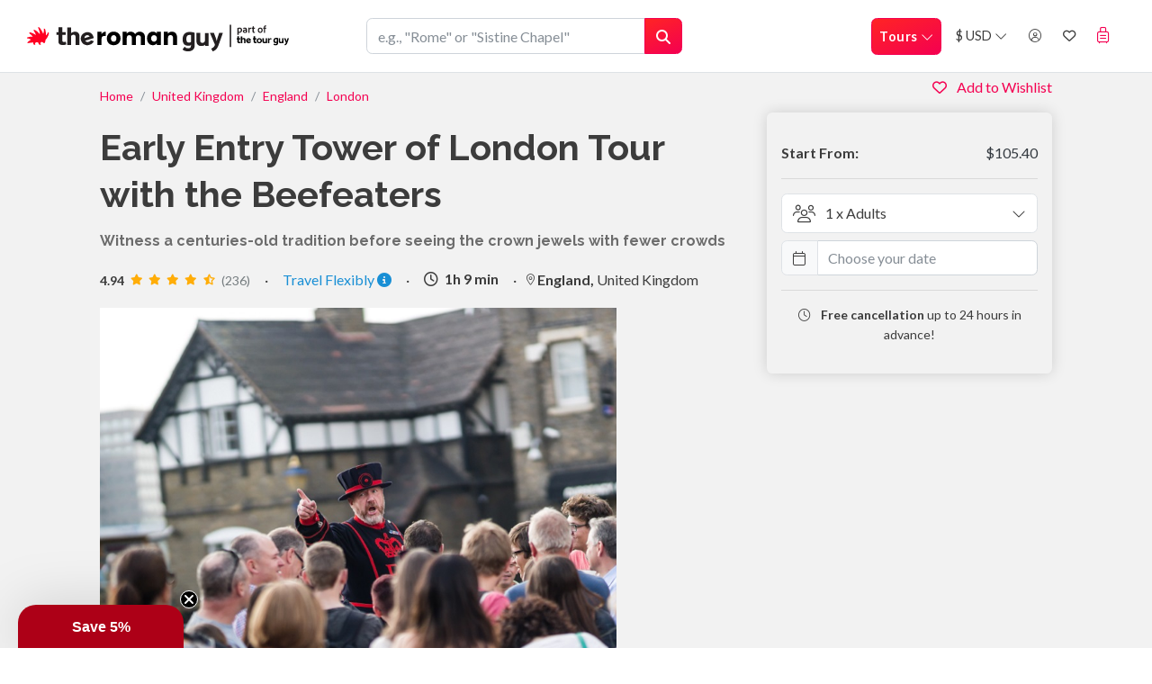

--- FILE ---
content_type: text/html; charset=utf-8
request_url: https://theromanguy.com/tours/italy/london/opening-tower-of-london
body_size: 50899
content:

<!DOCTYPE html>
<html lang="en">
<head>
    <!-- Google Tag Manager -->
    <script>
        (function (w, d, s, l, i) {
            w[l] = w[l] || []; w[l].push({
                'gtm.start':
                    new Date().getTime(), event: 'gtm.js'
            }); var f = d.getElementsByTagName(s)[0],
                j = d.createElement(s), dl = l != 'dataLayer' ? '&l=' + l : ''; j.async = true; j.src =
                    'https://www.googletagmanager.com/gtm.js?id=' + i + dl; f.parentNode.insertBefore(j, f);
        })(window, document, 'script', 'dataLayer', 'GTM-MSM87MC');</script>
    <!-- End Google Tag Manager -->

    

    
<meta charset="utf-8" />
<meta name="viewport" content="width=device-width, initial-scale=1.0" />

<meta name="robots" content="noindex,follow" />

<title>Early Entry Tower of London Tour with the Beefeaters</title>
<link rel="icon" type="image/svg+xml" href="/favicon.svg?v=2026">

<link rel="apple-touch-icon" href="/icons/devices/touch-icon.png">
<!-- iPhone(first generation or 2G), iPhone 3G, iPhone 3GS -->
<link rel="apple-touch-icon" sizes="57x57" href="/icons/devices/touch-icon-iphone.png">
<!-- iPad and iPad mini 1x -->
<link rel="apple-touch-icon" sizes="76x76" href="/icons/devices/touch-icon-ipad.png">
<!-- iPhone 4, iPhone 4s, iPhone 5, iPhone 5c, iPhone 5s, iPhone 6, iPhone 6s, iPhone 7, iPhone 7s, iPhone8 -->
<link rel="apple-touch-icon" sizes="120x120" href="/icons/devices/touch-icon-iphone-retina.png">
<!-- iPad and iPad mini 2x -->
<link rel="apple-touch-icon" sizes="152x152" href="/icons/devices/touch-icon-ipad-retina.png">
<!-- iPad Pro -->
<link rel="apple-touch-icon" sizes="167x167" href="/icons/devices/touch-icon-ipad-pro.png">
<!-- iPhone X, iPhone 8 Plus, iPhone 7 Plus, iPhone 6s Plus, iPhone 6 Plus -->
<link rel="apple-touch-icon" sizes="180x180" href="/icons/devices/touch-icon-iphone-6-plus.png">
<!-- Android Devices High Resolution -->
<link rel="icon" sizes="192x192" href="/icons/devices/icon-hd.png">
<!-- Android Devices Normal Resolution -->
<link rel="icon" sizes="128x128" href="/icons/devices/icon.png">


    <script type="application/ld&#x2B;json">
        {
            "@context" : "http://schema.org",
            "@type": "Organization",
            "name" : "The Roman Guy",
            "url" : "https://theromanguy.com",
            "logo": "https://theromanguy.com/favicon.png"
        }
    </script>

<style>
    :root {
        --js-vendor-intlTelInput-img-flags: url("/js/vendor/intltelinput/img/flags.png");
    }
</style>

<!-- Start VWO Async SmartCode -->
<link rel="preconnect" href="https://dev.visualwebsiteoptimizer.com" />
<script type='text/javascript' id='vwoCode'>
    window._vwo_code ||
    (function () {
    var w=window,
    d=document;
    var account_id=856362,
    version=2.2,
    settings_tolerance=1200,
    hide_element='body',
    hide_element_style = 'opacity:0 !important;filter:alpha(opacity=0) !important;background:none !important';
    /* DO NOT EDIT BELOW THIS LINE */
    if(f=!1,v=d.querySelector('#vwoCode'),cc={},-1<d.URL.indexOf('__vwo_disable__')||w._vwo_code)return;try{var e=JSON.parse(localStorage.getItem('_vwo_'+account_id+'_config'));cc=e&&'object'==typeof e?e:{}}catch(e){}function r(t){try{return decodeURIComponent(t)}catch(e){return t}}var s=function(){var e={combination:[],combinationChoose:[],split:[],exclude:[],uuid:null,consent:null,optOut:null},t=d.cookie||'';if(!t)return e;for(var n,i,o=/(?:^|;\s*)(?:(_vis_opt_exp_(\d+)_combi=([^;]*))|(_vis_opt_exp_(\d+)_combi_choose=([^;]*))|(_vis_opt_exp_(\d+)_split=([^:;]*))|(_vis_opt_exp_(\d+)_exclude=[^;]*)|(_vis_opt_out=([^;]*))|(_vwo_global_opt_out=[^;]*)|(_vwo_uuid=([^;]*))|(_vwo_consent=([^;]*)))/g;null!==(n=o.exec(t));)try{n[1]?e.combination.push({id:n[2],value:r(n[3])}):n[4]?e.combinationChoose.push({id:n[5],value:r(n[6])}):n[7]?e.split.push({id:n[8],value:r(n[9])}):n[10]?e.exclude.push({id:n[11]}):n[12]?e.optOut=r(n[13]):n[14]?e.optOut=!0:n[15]?e.uuid=r(n[16]):n[17]&&(i=r(n[18]),e.consent=i&&3<=i.length?i.substring(0,3):null)}catch(e){}return e}();function i(){var e=function(){if(w.VWO&&Array.isArray(w.VWO))for(var e=0;e<w.VWO.length;e++){var t=w.VWO[e];if(Array.isArray(t)&&('setVisitorId'===t[0]||'setSessionId'===t[0]))return!0}return!1}(),t='a='+account_id+'&u='+encodeURIComponent(w._vis_opt_url||d.URL)+'&vn='+version+'&ph=1'+('undefined'!=typeof platform?'&p='+platform:'')+'&st='+w.performance.now();e||((n=function(){var e,t=[],n={},i=w.VWO&&w.VWO.appliedCampaigns||{};for(e in i){var o=i[e]&&i[e].v;o&&(t.push(e+'-'+o+'-1'),n[e]=!0)}if(s&&s.combination)for(var r=0;r<s.combination.length;r++){var a=s.combination[r];n[a.id]||t.push(a.id+'-'+a.value)}return t.join('|')}())&&(t+='&c='+n),(n=function(){var e=[],t={};if(s&&s.combinationChoose)for(var n=0;n<s.combinationChoose.length;n++){var i=s.combinationChoose[n];e.push(i.id+'-'+i.value),t[i.id]=!0}if(s&&s.split)for(var o=0;o<s.split.length;o++)t[(i=s.split[o]).id]||e.push(i.id+'-'+i.value);return e.join('|')}())&&(t+='&cc='+n),(n=function(){var e={},t=[];if(w.VWO&&Array.isArray(w.VWO))for(var n=0;n<w.VWO.length;n++){var i=w.VWO[n];if(Array.isArray(i)&&'setVariation'===i[0]&&i[1]&&Array.isArray(i[1]))for(var o=0;o<i[1].length;o++){var r,a=i[1][o];a&&'object'==typeof a&&(r=a.e,a=a.v,r&&a&&(e[r]=a))}}for(r in e)t.push(r+'-'+e[r]);return t.join('|')}())&&(t+='&sv='+n)),s&&s.optOut&&(t+='&o='+s.optOut);var n=function(){var e=[],t={};if(s&&s.exclude)for(var n=0;n<s.exclude.length;n++){var i=s.exclude[n];t[i.id]||(e.push(i.id),t[i.id]=!0)}return e.join('|')}();return n&&(t+='&e='+n),s&&s.uuid&&(t+='&id='+s.uuid),s&&s.consent&&(t+='&consent='+s.consent),w.name&&-1<w.name.indexOf('_vis_preview')&&(t+='&pM=true'),w.VWO&&w.VWO.ed&&(t+='&ed='+w.VWO.ed),t}code={nonce:v&&v.nonce,library_tolerance:function(){return'undefined'!=typeof library_tolerance?library_tolerance:void 0},settings_tolerance:function(){return cc.sT||settings_tolerance},hide_element_style:function(){return'{'+(cc.hES||hide_element_style)+'}'},hide_element:function(){return performance.getEntriesByName('first-contentful-paint')[0]?'':'string'==typeof cc.hE?cc.hE:hide_element},getVersion:function(){return version},finish:function(e){var t;f||(f=!0,(t=d.getElementById('_vis_opt_path_hides'))&&t.parentNode.removeChild(t),e&&((new Image).src='https://dev.visualwebsiteoptimizer.com/ee.gif?a='+account_id+e))},finished:function(){return f},addScript:function(e){var t=d.createElement('script');t.type='text/javascript',e.src?t.src=e.src:t.text=e.text,v&&t.setAttribute('nonce',v.nonce),d.getElementsByTagName('head')[0].appendChild(t)},load:function(e,t){t=t||{};var n=new XMLHttpRequest;n.open('GET',e,!0),n.withCredentials=!t.dSC,n.responseType=t.responseType||'text',n.onload=function(){if(t.onloadCb)return t.onloadCb(n,e);200===n.status?_vwo_code.addScript({text:n.responseText}):_vwo_code.finish('&e=loading_failure:'+e)},n.onerror=function(){if(t.onerrorCb)return t.onerrorCb(e);_vwo_code.finish('&e=loading_failure:'+e)},n.send()},init:function(){var e,t=this.settings_tolerance();w._vwo_settings_timer=setTimeout(function(){_vwo_code.finish()},t),'body'!==this.hide_element()?(n=d.createElement('style'),e=(t=this.hide_element())?t+this.hide_element_style():'',t=d.getElementsByTagName('head')[0],n.setAttribute('id','_vis_opt_path_hides'),v&&n.setAttribute('nonce',v.nonce),n.setAttribute('type','text/css'),n.styleSheet?n.styleSheet.cssText=e:n.appendChild(d.createTextNode(e)),t.appendChild(n)):(n=d.getElementsByTagName('head')[0],(e=d.createElement('div')).style.cssText='z-index: 2147483647 !important;position: fixed !important;left: 0 !important;top: 0 !important;width: 100% !important;height: 100% !important;background: white !important;',e.setAttribute('id','_vis_opt_path_hides'),e.classList.add('_vis_hide_layer'),n.parentNode.insertBefore(e,n.nextSibling));var n='https://dev.visualwebsiteoptimizer.com/j.php?'+i();-1!==w.location.search.indexOf('_vwo_xhr')?this.addScript({src:n}):this.load(n+'&x=true',{l:1})}};w._vwo_code=code;code.init();})();
</script>
<!-- End VWO Async SmartCode -->

<link href="/css/bundle.min.css?v=fvfi9xrCllNhe0oX1TMvHMjTF-9Clt4MyB8CoCPByQc" rel="stylesheet" />


    
    <meta name='keywords' content='early access tower of london tour, tour with beefeaters, tower of london early tour' />
    <meta name='description' content='Witness the age-old Tower of London opening ceremony, meet the Beefeaters, and be one of the first to visit the crown jewels on this VIP early access tour.' />
    <meta property="og:title" content="Early Access Tower of London Tour with Beefeaters | Reserve Today" />
    <meta property="og:description" content="By the time most arrive, the Tower of London is already bustling, its secrets diluted by the crowds. This exclusive early-morning self-guided tour grants you a front-row spot as the Beefeaters unlock the gates with ceremonial flair, a sight few ever witness. Capture an intimate photo with the guards, then be among the first to marvel at the Crown Jewels before exploring the Tower of London at your own pace." />
    <meta property="og:image" content="https://staticcdn.thetourguy.com/presentationfiles/f5f2687c-479e-4ebe-89a5-819a2ee2dc32/original.jpg" />
    <meta property="og:url" content="https://theromanguy.com/tours/italy/london/opening-tower-of-london" />

        <link rel="canonical" href="https://thetourguy.com/tours/london/opening-tower-of-london" />

            <script type="application/ld&#x2B;json">
                {
                    "@context": "https://schema.org/",
                    "@type": "Product",
                    "name": "Early Entry Tower of London Tour with the Beefeaters",
                    "description": "Witness a centuries-old tradition before seeing the crown jewels with fewer crowds",
                    "image": ["https://staticcdn.thetourguy.com/presentationfiles/f5f2687c-479e-4ebe-89a5-819a2ee2dc32/original.webp","https://staticcdn.thetourguy.com/presentationfiles/c5cdd2bb-fcad-4da3-a1cc-0783e5e7ccd8/original.webp","https://staticcdn.thetourguy.com/presentationfiles/b919ae52-db6c-4672-a6c4-103a9ab59343/original.webp","https://staticcdn.thetourguy.com/presentationfiles/5ddef79b-ff1e-4bb7-8ceb-c24d4e39b521/original.webp","https://staticcdn.thetourguy.com/presentationfiles/f25b4a95-fce6-4c45-89e7-ae77a001964a/original.webp","https://staticcdn.thetourguy.com/presentationfiles/3d308dec-dc45-4f70-b5cb-19bedf011877/original.webp","https://staticcdn.thetourguy.com/presentationfiles/3272d21a-359e-4a12-a8da-49a1c7895ad6/original.webp","https://staticcdn.thetourguy.com/presentationfiles/f267c611-f860-411e-948e-58665a437c8e/original.webp","https://staticcdn.thetourguy.com/presentationfiles/5290c1d2-b427-4b67-81c6-aa324d5059a8/original.webp","https://staticcdn.thetourguy.com/presentationfiles/9aeeaf27-fcad-48d9-8fc1-ab8e6912a590/original.webp","https://staticcdn.thetourguy.com/presentationfiles/72cc6d4f-1012-4c7d-8682-24e8a33d2e53/original.webp"],
                    "sku": "SGT Tower Early",
                    "brand": {
                    "@type": "Organization",
                    "name": "The Roman Guy"
                    },
                    "offers": {
                    "@type": "Offer",
                    "price": "105.40",
                    "priceCurrency": "USD"
                    }
                                                ,"aggregateRating":{
                                                    "@type": "AggregateRating",
                                                    "ratingValue": "4.9",
                                                    "bestRating": "5",
                                                    "reviewCount": "236"
                                                }
                }
            </script>

    

    <!-- Start Klaviyo. To be able to publish forms directly from Klaviyo to our site-->
    <script type="text/javascript" async="" src="https://static.klaviyo.com/onsite/js/klaviyo.js?company_id=Wyy3ej"></script>
    <script type="text/javascript">
        !function () { if (!window.klaviyo) { window._klOnsite = window._klOnsite || []; try { window.klaviyo = new Proxy({}, { get: function (n, i) { return "push" === i ? function () { var n; (n = window._klOnsite).push.apply(n, arguments) } : function () { for (var n = arguments.length, o = new Array(n), w = 0; w < n; w++)o[w] = arguments[w]; var t = "function" == typeof o[o.length - 1] ? o.pop() : void 0, e = new Promise((function (n) { window._klOnsite.push([i].concat(o, [function (i) { t && t(i), n(i) }])) })); return e } } }) } catch (n) { window.klaviyo = window.klaviyo || [], window.klaviyo.push = function () { var n; (n = window._klOnsite).push.apply(n, arguments) } } } }();
        var page = window.location.href;
        var userEmail = '';
        var userFirstName = '';
        var userLastName = '';
        if (userEmail != '') {
           window.klaviyo.push(['identify', {
                '$email': userEmail,
                '$first_name': userFirstName,
                '$last_name': userLastName,
                }]);
        }
        window.klaviyo.push(["track","Viewed Page",
            { url: page }
        ]);
    </script>
    <!--End Klaviyo-->

    <!-- Affiliates -->
        <script>
            (function () {
              try {
                var qs = new URLSearchParams(location.search);
                var loadAwin =
                    qs.has('awc') || qs.has('sscid') ||
                    qs.has('awinaffid') || qs.has('awinmid') || qs.has('m') || qs.has('mid') ||
                    qs.has('sv_campaign_id') || qs.has('sv1');
                var loadTap =
                    qs.has('ref') || qs.has('a') || qs.has('tap_s') || qs.has('tap_test') || Array.from(qs.keys()).some(k => k.startsWith('tm_'));

                // --- session cookie helpers
                function setSess(name,val){ document.cookie = name + '=' + val + '; Path=/; SameSite=Lax'; } // session cookie
                function getSess(name){ return document.cookie.split('; ').find(c=>c.startsWith(name+'='))?.split('=')[1]; }

                var awinSeen = false;
                var tapSeen = false;
                try {
                  awinSeen = getSess('trg_aff_awin') === '1';
                  tapSeen  = getSess('trg_aff_tap')  === '1';
                } catch(e) {}

                // Awin
                if (loadAwin || awinSeen) {
                    setSess('trg_aff_awin','1');
                    var awinScript = document.createElement('script');
                    awinScript.src = "https://www.dwin1.com/74246.js";
                    awinScript.type = "text/javascript";
                    awinScript.defer = true;
                    document.head.appendChild(awinScript);
                }

                // TapFiliate
                if (loadTap || tapSeen) {
                    setSess('trg_aff_tap','1');
                    var tapScript = document.createElement('script');
                    tapScript.src = "https://script.tapfiliate.com/tapfiliate.js";
                    tapScript.type = "text/javascript";
                    tapScript.defer = true;
                    document.head.appendChild(tapScript);
                      (function(t,a,p){t.TapfiliateObject=a;t[a]=t[a]||function(){ (t[a].q=t[a].q||[]).push(arguments)}})(window,'tap');
                    // detect the tap
                    tap('create', '61442-6f1aef', { integration: "javascript" });
                    tap('detect');
                }

              } catch (e) {
                console.error('Affiliate script loader error', e);
              }
            })();
        </script>
</head>
<body data-spy="scroll" data-target="scrollSpy-nav">
    <!-- Google Tag Manager (noscript) -->
    <noscript>
        <iframe src="https://www.googletagmanager.com/ns.html?id=GTM-MSM87MC"
                height="0" width="0" style="display:none;visibility:hidden"></iframe>
    </noscript>
    <!-- End Google Tag Manager (noscript) -->
    <input type="hidden" name="appName" value="The Roman Guy" />
    <script>
        window.settings = {"webSite":{"value":"TRG"},"webSiteBasePath":"","reCaptchaSiteKey":"6Lcoti4qAAAAAGbxL6rxGhfv2v9MfPL8SDb9AQ2w","googleOAuthReturnUrl":"https://theromanguy.com","appName":"The Roman Guy","myOrdersServiceUrl":"https://wa-myordersapi-prd.azurewebsites.net"};
    </script>
    <div id="xs" class="d-block d-sm-none"></div>
    <div id="sm" class="d-none d-sm-block d-md-none"></div>
    <div id="md" class="d-none d-md-block d-lg-none"></div>
    <div id="lg" class="d-none d-lg-block d-xl-none"></div>
    <div id="xl" class="d-none d-xl-block"></div>
    

<header class="header top_header custom-header">
    <nav class="navbar navbar-expand-xl fixed-top navbar-home">
        <div class="container-fluid" style="flex-direction: column">
            <div class="header-content">
                <div class="row align-items-center justify-content-between">

                    <div class="col-7 col-sm-5 col-md-4 col-lg-6 col-xl-3 pl-0 d-flex align-items-center">
                            <a href="/" title="The Roman Guy" class="navbar-brand">
                                <img src="/img/logo_trg.svg" alt="The Roman Guy" class="img-logo" />
                            </a>
                    </div>

                    <div class="mob-search-outer col-5 col-sm-7 col-md-8 col-lg-6 col-xl-4 d-flex justify-content-end pr-sm-0">

                        <div class="row nav-mobile align-items-center">

                            <div class="mob-search col-sm-8 col-md-9 col-xl-12 pl-0 pl-lg-5 pr-0">
                                <div id="navSearchBar" class="" style="display: none;">
                                    <div class="input-group d-flex justify-content-end">
                                        <button class="search-back-btn d-md-none"
                                                type="button"
                                                aria-label="Close search">
                                            <i class="fa-thin fa-arrow-left ml-2 trg_desaturated_teal"></i>
                                        </button>
                                        <input id="btnSearchInput" name="txtsearchinput" type="search" placeholder='e.g., "Rome" or "Sistine Chapel"' aria-describedby="btnTourSearch" class="form-control" />
                                        <div class="input-group-append">
                                            <button id="btnTourSearch" type="button" class="btn btn-primary"><i class="fa fa-search"></i></button>
                                            <button id="btn-mobile-search" type="button" class="btn btn-primary"><i class="fa fa-search"></i></button>
                                        </div>
                                    </div>
                                </div>
                            </div>

                            <div class="mob-checkout col-sm-4 col-md-3 col-xl-12 d-flex justify-content-end pr-sm-3">
                                <div class="nav-item d-xl-none">
                                    <a href="/tours/italy/cart/checkout" class="nav-link noSpaceWrap">
                                            <i class="fal fa-suitcase-rolling fa-lg"></i>
                                    </a>
                                </div>
                                <div class="nav-item ">
                                    <button type="button" class="navbar-toggler nav-link mt-1 trg_primary_text" data-toggle="collapse" data-target="#navbarCollapse" aria-controls="navbarCollapse" aria-expanded="false" aria-label="Toggle navigation">
                                        <i class="fa fa-bars fa-lg trg_primary_text"></i>
                                    </button>
                                </div>
                            </div>
                        </div>
                    </div>

                    <div class="col-lg-12 col-xl-5 drop-box">
                        <div id="navbarCollapse" class="collapse navbar-collapse mt-2 mt-xl-0 ">
                            <ul class="navbar-nav ml-auto cart-nav">
                                <li class="nav-item dropdown position-inherit ">
                                    <a href="#" data-toggle="dropdown" class="nav-link btn btn-primary p-0 p-xl-2 text-left megamenu-button">Tours <i class="fal fa-chevron-down"></i></a>
                                    <div class="dropdown-menu megamenu dropdown-tours-megamenu keep-open py-lg-0">
                                        
<div class="col-12 megemenu-close-block pb-2">
    <button type="button" id="close_mega_menu" class="btn btn-link pb-0 pr-3 text-dark">
        <i class="fal fa-times fa-2x"></i>
    </button>
</div>

<div class="row px-3 pb-2 pt-0 mt-0 d-flex justify-content-center">
<div class='col-md-3'>        

<div class="py-2">
   
        <div class="text-uppercase h6 trg_primary_text mt-2"><a href="/tours/italy/rome" title="The BEST Rome Tours" class="text-bg-reset trg_primary_text hover-roman-red">Rome</a></div>

        <ul class="list-group list-group-flush">

                <li class="list-group-item border-0 py-1">
                    <a class="text-uppercase text-bg-reset trg_secondary_text font-weight-bold hover-roman-red" href="/tours/italy/colosseum-tours" title="The Best Colosseum Tours in Rome">Colosseum</a>
                </li>
                <li class="list-group-item border-0 py-1">
                    <a class="text-uppercase text-bg-reset trg_secondary_text font-weight-bold hover-roman-red" href="/tours/italy/colosseum-underground-tours" title="Colosseum Underground Tours">Colosseum Underground</a>
                </li>
                <li class="list-group-item border-0 py-1">
                    <a class="text-uppercase text-bg-reset trg_secondary_text font-weight-bold hover-roman-red" href="/tours/italy/private-rome" title="The Best Private Rome Tours">Private Tours</a>
                </li>
                <li class="list-group-item border-0 py-1">
                    <a class="text-uppercase text-bg-reset trg_secondary_text font-weight-bold hover-roman-red" href="/tours/italy/rome-food-tours" title="The BEST Rome Food Tours">Food Tours</a>
                </li>
                <li class="list-group-item border-0 py-1">
                    <a class="text-uppercase text-bg-reset trg_secondary_text font-weight-bold hover-roman-red" href="/tours/italy/catacombs-rome-tours" title="The Best Rome Catacombs Tours">Catacombs</a>
                </li>
                <li class="list-group-item border-0 py-1">
                    <a class="text-uppercase text-bg-reset trg_secondary_text font-weight-bold hover-roman-red" href="/tours/italy/pompeii-rome" title="The Best Pompeii Tours from Rome">Pompeii from Rome</a>
                </li>
                <li class="list-group-item border-0 py-1">
                    <a class="text-uppercase text-bg-reset trg_secondary_text font-weight-bold hover-roman-red" href="/tours/italy/colosseum-arena-floor-tours" title="The BEST Colosseum Arena Floor Tours">Arena Floor</a>
                </li>
                <li class="list-group-item border-0 py-1">
                    <a class="text-uppercase text-bg-reset trg_secondary_text font-weight-bold hover-roman-red" href="/tours/italy/rome-day-trips" title="The BEST Day Trips From Rome">Day Trips</a>
                </li>
                <li class="list-group-item border-0 py-1">
                    <a class="text-uppercase text-bg-reset trg_secondary_text font-weight-bold hover-roman-red" href="/tours/italy/rome-cooking-classes" title="The BEST Cooking Classes in Rome">Cooking Classes</a>
                </li>
                <li class="list-group-item border-0 py-1">
                    <a class="text-uppercase text-bg-reset trg_secondary_text font-weight-bold hover-roman-red" href="/tours/italy/rome-golf-cart-tours" title="The BEST Golf Cart Tours in Rome">Golf Cart Tours</a>
                </li>
                <li class="list-group-item border-0 py-1">
                    <a class="text-uppercase text-bg-reset trg_secondary_text font-weight-bold hover-roman-red" href="/tours/italy/pantheon" title="The BEST Pantheon Tours">Pantheon</a>
                </li>
                <li class="list-group-item border-0 py-1">
                    <a class="text-uppercase text-bg-reset trg_secondary_text font-weight-bold hover-roman-red" href="/tours/italy/borghese-gallery" title="The BEST Borghese Gallery Tours in Rome!">Borghese Gallery</a>
                </li>
        </ul>
</div>
</div><div class='col-md-3'>        

<div class="py-2">
   
        <div class="text-uppercase h6 trg_primary_text mt-2"><a href="/tours/italy/vatican" title="The BEST Vatican Tours in Rome" class="text-bg-reset trg_primary_text hover-roman-red">Vatican</a></div>

        <ul class="list-group list-group-flush">

                <li class="list-group-item border-0 py-1">
                    <a class="text-uppercase text-bg-reset trg_secondary_text font-weight-bold hover-roman-red" href="/tours/italy/sistine-chapel-tours" title="The BEST Sistine Chapel Tours">Sistine Chapel</a>
                </li>
                <li class="list-group-item border-0 py-1">
                    <a class="text-uppercase text-bg-reset trg_secondary_text font-weight-bold hover-roman-red" href="/tours/italy/private-vatican-tours" title="Private Vatican Tours">Private Tours</a>
                </li>
                <li class="list-group-item border-0 py-1">
                    <a class="text-uppercase text-bg-reset trg_secondary_text font-weight-bold hover-roman-red" href="/tours/italy/st-peters-basilica-tours" title="The Best St. Peter&#x27;s Basilica Tours">St. Peter&#x2019;s Basilica</a>
                </li>
                <li class="list-group-item border-0 py-1">
                    <a class="text-uppercase text-bg-reset trg_secondary_text font-weight-bold hover-roman-red" href="/tours/italy/vatican-night-tours" title="The BEST Vatican Night Tours">Night Tours</a>
                </li>
                <li class="list-group-item border-0 py-1">
                    <a class="text-uppercase text-bg-reset trg_secondary_text font-weight-bold hover-roman-red" href="/tours/italy/st-peters-dome-tours" title="The BEST St. Peter&#x27;s Dome Tours">St. Peter&#x27;s Dome</a>
                </li>
                <li class="list-group-item border-0 py-1">
                    <a class="text-uppercase text-bg-reset trg_secondary_text font-weight-bold hover-roman-red" href="/tours/italy/raphael-rooms-tours" title="The BEST Raphael Rooms Tours">Raphael Rooms</a>
                </li>
                <li class="list-group-item border-0 py-1">
                    <a class="text-uppercase text-bg-reset trg_secondary_text font-weight-bold hover-roman-red" href="/tours/italy/vatican-museum-tours" title="The BEST Tours of the Vatican Museums!">Vatican Museums</a>
                </li>
                <li class="list-group-item border-0 py-1">
                    <a class="text-uppercase text-bg-reset trg_secondary_text font-weight-bold hover-roman-red" href="/tours/italy/st-peters-dome-climb" title="The BEST Dome Climb Tours of St. Peter&#x27;s Basilica">St. Peter&#x27;s Dome Climb</a>
                </li>
                <li class="list-group-item border-0 py-1">
                    <a class="text-uppercase text-bg-reset trg_secondary_text font-weight-bold hover-roman-red" href="/tours/italy/vatican-pinacoteca-tours" title="The BEST Vatican Pinacoteca Tours">Pinacoteca</a>
                </li>
                <li class="list-group-item border-0 py-1">
                    <a class="text-uppercase text-bg-reset trg_secondary_text font-weight-bold hover-roman-red" href="/tours/italy/la-pieta" title="The BEST Tours of La Piet&#xE0;!">La Piet&#xE0;</a>
                </li>
                <li class="list-group-item border-0 py-1">
                    <a class="text-uppercase text-bg-reset trg_secondary_text font-weight-bold hover-roman-red" href="/tours/italy/vatican-tickets" title="Vatican Museums Tickets">Tickets</a>
                </li>
        </ul>
</div>
</div>
</div>
<div class="bg-light d-none d-lg-block">
    <hr />
    <div class="d-flex justify-content-between flex-row align-items-center px-3 pb-3">
        <div class="d-flex flex-row align-items-center mr-2">
            <img src="/img/common/private-access.webp" alt="Private Access" style="max-width: 75px;" class="mr-1" />
            <div>
                <div class="text-uppercase h6">Private Access</div>
            </div>
        </div>
        <div class="d-flex flex-row align-items-center mr-2">
            <img src="/img/common/fun-guide.webp" alt="Fun Guide" style="max-width: 75px;" class="mr-1" />
            <div>
                <div class="text-uppercase h6">Fun & Professional Guides</div>
            </div>
        </div>
        <div class="d-flex flex-row align-items-center mr-2">
            <img src="/img/common/special-sauce.webp" alt="Special Sauce" style="max-width: 75px;" class="mr-1" />
            <div>
                <div class="text-uppercase h6">More Than Skip The Line</div>
            </div>
        </div>
    </div>
</div>
                                    </div>
                                </li>

                                <li class="nav-item dropdown">
                                    <a class="nav-link trg_primary_text" href="#" id="currencyNavbarDropdown" role="button" data-toggle="dropdown" aria-haspopup="true" aria-expanded="false">
                                        $ USD <i class="fal fa-chevron-down"></i>
                                    </a>
                                    <div class="dropdown-menu dropdown-menu-right" aria-labelledby="currencyNavbarDropdown">
                                        <a class="dropdown-item active" href="/tours/italy/?handler=currency&amp;currency=USD&returnUrl=%2Ftours%2Fitaly%2Flondon%2Fopening-tower-of-london">$ USD</a>
                                        <a class="dropdown-item " href="/tours/italy/?handler=currency&amp;currency=EUR&returnUrl=%2Ftours%2Fitaly%2Flondon%2Fopening-tower-of-london">€ EUR</a>

                                    </div>
                                </li>

                                <li class="nav-item">
<div id="react_0HNIVR0SL99A2"><a style="cursor:pointer" class="nav-link"><i class="fal fa-user-circle trg_primary_text d-none d-xl-inline" title="Log in or sign up"></i><span class="d-xl-none trg_primary_text">Log in or sign up</span></a></div>                                </li>

                                <li class="nav-item dropdown position-inherit">
                                    <div class="d-inline-block">
                                        <a href="/tours/italy/wish-list" class="nav-link">
                                            <i class="far fa-heart trg_primary_text d-none d-xl-inline" title="My Wishlist"></i>
                                            <span class="d-xl-none trg_primary_text">My Wishlist</span>
                                        </a>
                                    </div>
                                </li>

                                <li class="nav-item dropdown  d-none d-xl-block">
                                    <a class="nav-link" href="#" id="cartNavbarDropdown" role="button" data-toggle="dropdown" aria-haspopup="true" aria-expanded="false">
                                            <span class="badge badge-secondary rounded-xl" id="cart-items-count"></span>
                                        <i class="fal fa-suitcase-rolling fa-lg" title="Cart Summary"></i>
                                    </a>
                                    <div class="dropdown-menu dropdown-menu-right keep-open" aria-labelledby="cartNavbarDropdown" style="width:450px;">
                                        <div class="p-3 cart-summary-icon">
                                            <div class="cart-summary-nav">
                                                <div class="d-flex justify-content-between">
                                                    <div>
                                                        <p class="subtitle text-primary">Cart Summary</p>
                                                        <p class="mb-3 title">You have <strong>0</strong> items in your cart</p>
                                                    </div>
                                                </div>
                                                <ul class="list-group list-group-flush items" style="max-height: 300px; overflow-y: auto;">
                                                </ul>
                                            </div>
                                        </div>
                                    </div>
                                </li>
                            </ul>
                        </div>

                    </div>
                </div>
            </div>
        </div>

    </nav>
</header>

<!-- Search templates -->
<template id="search-header-template">
    <div class="text-secondary text-font-heading">
        {title}
    </div>
</template>
<template id="search-category-template">
    <div class="text-font-heading">
        <a href="{link}" title="{title}">
            <div class="media">
                <img src="" class="mr-3 shadow-sm border rounded-sm" title="{title}" alt="{imgAlt}" width="70" />
                <div class="media-body">
                    <p class="mt-0 mb-1 trg_primary_text">{itemdata}</p>
                    <div class="search-product-price trg_secondary_text text-xs">{cat_type}</div>
                </div>
            </div>
        </a>
    </div>
</template>
<template id="search-product-template">
    <div class="text-font-heading">
        <a href="{link}" title="{title}">
            <div class="media">
                <img src="" class="mr-3 shadow-sm border rounded-sm" title="{title}" alt="{imgAlt}" width="70" />
                <div class="media-body">
                    <p class="mt-0 mb-1 trg_primary_text">{itemdata}</p>

                    <!-- No discount -->
                    <div class="search-product-price trg_secondary_text text-xs">
                        Tour • from {price}
                        <span class="text-font-sans-serif">per adult</span>
                    </div>

                    <!-- Discount -->
                    <div class="search-product-discount-price trg_secondary_text text-xs">
                        Tour • from <span class="text-primary font-weight-bold">{discountPrice}</span>
                        <span class="ml-1 text-decoration-line-through">{price}</span>
                        <span class="text-font-sans-serif">per adult</span>
                    </div>
                </div>
            </div>
        </a>
    </div>
</template>


    <main role="main"
          class="body bg-main ">
        <div id="react_0HNIVR0SL99A3"></div>
        


<!-- Load the PayPal JS SDK with your PayPal Client ID-->
<script src="https://www.paypal.com/sdk/js?client-id=AYsw9Lcvi9_MmHbhEwAhgUz6e0RQYM1Kgn9h-GDN0sT5iizG5vIWtiGtJhH3FYIkrP5sHyTDqV2gIKTf&components=messages"></script>







<!-- Hidden fields for GTM -->
<input type="hidden" id="category-id" value="60" />
<input type="hidden" id="category-name" value="London" />

<div id="scrollSpy-trigger"></div>



<div class="container pt-3">
    <div class="row ">
        <div class="col-12 col-xl-8">
            <div id="section-overview" class="pb-0">

                    <nav aria-label="breadcrumb">
                        <ol class="breadcrumb pl-0 ">
                            <li class="breadcrumb-item"><a href="/">Home</a></li>

                                        <li class="breadcrumb-item"><a href="/tours/italy/united-kingdom">United Kingdom</a></li>
                                        <li class="breadcrumb-item"><a href="/tours/italy/england">England</a></li>
                                        <li class="breadcrumb-item"><a href="/tours/italy/london">London</a></li>
                        </ol>
                    </nav>

                <!-- Title and subtitle -->
                <h1 itemprop="name" class="mb-3 trg_primary_text">Early Entry Tower of London Tour with the Beefeaters</h1>
                <p class="mb-3 subtitle trg_secondary_text pseudo-h2">Witness a centuries-old tradition before seeing the crown jewels with fewer crowds</p>

                    <div class="d-flex justify-content-start align-items-center flex-row flex-wrap mt-2 mb-3">

                        <!-- Reviews Widget -->
                            <a href="#" onclick="scrollToSection('#section-reviews');">
                                <span class="mr-1 font-weight-bold card-star-value trg_primary_text">4.94</span>
                                <span class="card-star-stars">
                                    
    <i class="fa fa-star fa-xs" style="margin-right: 3px"></i>
    <i class="fa fa-star fa-xs" style="margin-right: 3px"></i>
    <i class="fa fa-star fa-xs" style="margin-right: 3px"></i>
    <i class="fa fa-star fa-xs" style="margin-right: 3px"></i>

    <i class="fa fa-star-half-alt fa-xs" style="margin-right: 3px"></i>


                                </span>

                                <span class="card-star-count">(236)</span>
                            </a>
                            <span class="mx-3">·</span>

                        <div class="mr-3">
                            

<span
    data-toggle="tooltip"
    data-placement="right"
    data-html="true"
    data-trigger="manual"
    title="Book with confidence knowing you can change your travel dates if your plans change. <a target='_blank' href='/support/terms-conditions'>Read more</a>">
    <span class="text-nowrap">
        <span class="text-secondary">Travel Flexibly </span>
    </span>
    <i class="fas fa-info-circle text-secondary"></i>
</span>
                        </div>
                        <span class="mr-3 d-none d-md-block">·</span>


                        <span class="mr-3"><strong><i class="far fa-clock mr-1 my-2"></i> 1h 9 min</strong> </span>

                        <span>
                            <span class="mr-2">·</span>
                            <i class="fal fa-map-marker-alt fa-xs"></i>
                            <strong>England,</strong>
                            United Kingdom
                        </span>
                    </div>

            </div>

            <!-- Gallery -->
                <div id="section-gallery" class="pt-0">
                        <div class="mb-3">
        <div class="row">
            <div class="col-sm-12 col-lg-10">
                    <picture>
                        <source srcset="https://staticcdn.thetourguy.com/presentationfiles/f5f2687c-479e-4ebe-89a5-819a2ee2dc32/xs.webp" media="(min-width: 0) and (max-width: 290px)" />
                        <source srcset="https://staticcdn.thetourguy.com/presentationfiles/f5f2687c-479e-4ebe-89a5-819a2ee2dc32/sm.webp" media="(min-width: 291px) and (max-width: 375px)" />
                        <source srcset="https://staticcdn.thetourguy.com/presentationfiles/f5f2687c-479e-4ebe-89a5-819a2ee2dc32/md.webp" media="(min-width: 376px) and (max-width: 500px)" />
                        <img src="https://staticcdn.thetourguy.com/presentationfiles/f5f2687c-479e-4ebe-89a5-819a2ee2dc32/original.webp" alt="Early Entry Tower of London Tour with the Beefeaters" class="main-img" style="width: 100%;" />
                    </picture>
                <div class="light-gallery d-flex justify-content-between mt-2">
                        <a href="https://staticcdn.thetourguy.com/presentationfiles/c5cdd2bb-fcad-4da3-a1cc-0783e5e7ccd8/original.webp" class="gallery-item" title="Your tour begins outside the Tower of London - You&#x2019;ll meet your guide outside the Tower of London. Look for the exact location on your booking voucher. Here, you&#x2019;ll get a quick orientation before heading inside this legendary fortress." data-responsive="https://staticcdn.thetourguy.com/presentationfiles/c5cdd2bb-fcad-4da3-a1cc-0783e5e7ccd8/xs.webp 290, https://staticcdn.thetourguy.com/presentationfiles/c5cdd2bb-fcad-4da3-a1cc-0783e5e7ccd8/sm.webp 375, https://staticcdn.thetourguy.com/presentationfiles/c5cdd2bb-fcad-4da3-a1cc-0783e5e7ccd8/md.webp 500">
                            <img class="img-fluid" src="https://staticcdn.thetourguy.com/presentationfiles/c5cdd2bb-fcad-4da3-a1cc-0783e5e7ccd8/thumbnail-sm.webp" title="Your tour begins outside the Tower of London" alt="An image of a Tower of London Beefeater speaking to a crowd." />
                        </a>
                        <a href="https://staticcdn.thetourguy.com/presentationfiles/b919ae52-db6c-4672-a6c4-103a9ab59343/original.webp" class="gallery-item" title="Tower of London opening ceremony - You&#x27;ll witness the centuries-old tradition as the Beefeaters unlock the gates with ceremonial flair&#x2014;a ritual dating back to the 15th century. Despite the military precision, expect some laughs and interaction. The Beefeaters know how to entertain as they prepare this active royal palace for the day, and you&#x27;ll get a front-row view of this unique event." data-responsive="https://staticcdn.thetourguy.com/presentationfiles/b919ae52-db6c-4672-a6c4-103a9ab59343/xs.webp 290, https://staticcdn.thetourguy.com/presentationfiles/b919ae52-db6c-4672-a6c4-103a9ab59343/sm.webp 375, https://staticcdn.thetourguy.com/presentationfiles/b919ae52-db6c-4672-a6c4-103a9ab59343/md.webp 500">
                            <img class="img-fluid" src="https://staticcdn.thetourguy.com/presentationfiles/b919ae52-db6c-4672-a6c4-103a9ab59343/thumbnail-sm.webp" title="Tower of London opening ceremony" alt="An image of a group of British Royal Guards walking through the Tower of London." />
                        </a>
                        <a href="https://staticcdn.thetourguy.com/presentationfiles/5ddef79b-ff1e-4bb7-8ceb-c24d4e39b521/original.webp" class="gallery-item" title="Early access to the Crown Jewels - With your exclusive early access, head straight to the Jewel House and skip what later becomes an hour-long queue. Marvel at 140 priceless treasures, including coronation regalia and items bedazzled with precious stones." data-responsive="https://staticcdn.thetourguy.com/presentationfiles/5ddef79b-ff1e-4bb7-8ceb-c24d4e39b521/xs.webp 290, https://staticcdn.thetourguy.com/presentationfiles/5ddef79b-ff1e-4bb7-8ceb-c24d4e39b521/sm.webp 375, https://staticcdn.thetourguy.com/presentationfiles/5ddef79b-ff1e-4bb7-8ceb-c24d4e39b521/md.webp 500">
                            <img class="img-fluid" src="https://staticcdn.thetourguy.com/presentationfiles/5ddef79b-ff1e-4bb7-8ceb-c24d4e39b521/thumbnail-sm.webp" title="Early access to the Crown Jewels" alt="A young boy looking at the British Royal Crown in the Tower of London." />
                        </a>
                        <a href="https://staticcdn.thetourguy.com/presentationfiles/f25b4a95-fce6-4c45-89e7-ae77a001964a/original.webp" class="gallery-item" title="Traitor&#x27;s Gate and the Bloody Tower - Next, you&#x27;ll see where prisoners were brought in from the River Thames at Traitor&#x27;s Gate. Then discover the Bloody Tower, a site steeped in dark history. Your guide will share stories of intrigue and imprisonment as you explore these iconic spots at your own pace." data-responsive="https://staticcdn.thetourguy.com/presentationfiles/f25b4a95-fce6-4c45-89e7-ae77a001964a/xs.webp 290, https://staticcdn.thetourguy.com/presentationfiles/f25b4a95-fce6-4c45-89e7-ae77a001964a/sm.webp 375, https://staticcdn.thetourguy.com/presentationfiles/f25b4a95-fce6-4c45-89e7-ae77a001964a/md.webp 500">
                            <img class="img-fluid" src="https://staticcdn.thetourguy.com/presentationfiles/f25b4a95-fce6-4c45-89e7-ae77a001964a/thumbnail-sm.webp" title="Traitor&#x27;s Gate and the Bloody Tower" alt="A group of tourists inside the Tower of London with their guide from The Tour Guy." />
                        </a>
                        <a href="https://staticcdn.thetourguy.com/presentationfiles/3d308dec-dc45-4f70-b5cb-19bedf011877/original.webp" class="gallery-item" title="Tower Green and the royal chapel - Walk through Tower Green, the execution site where two of Henry VIII&#x27;s wives met their tragic ends. You&#x27;ll also see the royal chapel, a beautiful space within this imposing fortress. " data-responsive="https://staticcdn.thetourguy.com/presentationfiles/3d308dec-dc45-4f70-b5cb-19bedf011877/xs.webp 290, https://staticcdn.thetourguy.com/presentationfiles/3d308dec-dc45-4f70-b5cb-19bedf011877/sm.webp 375, https://staticcdn.thetourguy.com/presentationfiles/3d308dec-dc45-4f70-b5cb-19bedf011877/md.webp 500">
                            <img class="img-fluid" src="https://staticcdn.thetourguy.com/presentationfiles/3d308dec-dc45-4f70-b5cb-19bedf011877/thumbnail-sm.webp" title="Tower Green and the royal chapel" alt="An image of the entrance to the Tower of London." />
                        </a>
                        <a href="https://staticcdn.thetourguy.com/presentationfiles/3272d21a-359e-4a12-a8da-49a1c7895ad6/original.webp" class="gallery-item" title="The White Tower - At the center of the Tower of London grounds stands the White Tower, established by William the Conqueror as a symbol of Britain&#x27;s new power. Your tour leader will share what to watch for inside this castle keep, which holds nearly 1,000 years of history within its thick stone walls. While tours aren&#x27;t allowed inside, you&#x27;re free to explore it on your own after the guided portion ends." data-responsive="https://staticcdn.thetourguy.com/presentationfiles/3272d21a-359e-4a12-a8da-49a1c7895ad6/xs.webp 290, https://staticcdn.thetourguy.com/presentationfiles/3272d21a-359e-4a12-a8da-49a1c7895ad6/sm.webp 375, https://staticcdn.thetourguy.com/presentationfiles/3272d21a-359e-4a12-a8da-49a1c7895ad6/md.webp 500">
                            <img class="img-fluid" src="https://staticcdn.thetourguy.com/presentationfiles/3272d21a-359e-4a12-a8da-49a1c7895ad6/thumbnail-sm.webp" title="The White Tower" alt="An image of Traitor&#x27;s Gate inside the Tower of London." />
                        </a>
                        <a href="https://staticcdn.thetourguy.com/presentationfiles/f267c611-f860-411e-948e-58665a437c8e/original.webp" class="gallery-item" title="Your tour finishes inside the Tower of London - After your guided experience, you&#x27;re free to continue exploring the Tower of London at your own pace. With fewer crowds and insider knowledge from your tour leader, you&#x27;ll have the rest of the morning to discover more of this legendary fortress." data-responsive="https://staticcdn.thetourguy.com/presentationfiles/f267c611-f860-411e-948e-58665a437c8e/xs.webp 290, https://staticcdn.thetourguy.com/presentationfiles/f267c611-f860-411e-948e-58665a437c8e/sm.webp 375, https://staticcdn.thetourguy.com/presentationfiles/f267c611-f860-411e-948e-58665a437c8e/md.webp 500">
                            <img class="img-fluid" src="https://staticcdn.thetourguy.com/presentationfiles/f267c611-f860-411e-948e-58665a437c8e/thumbnail-sm.webp" title="Your tour finishes inside the Tower of London" alt="A man inside the Tower of London speaking with his guide from The Tour Guy." />
                        </a>
                        <a href="https://staticcdn.thetourguy.com/presentationfiles/5290c1d2-b427-4b67-81c6-aa324d5059a8/original.webp" class="gallery-item" title=" - " data-responsive="https://staticcdn.thetourguy.com/presentationfiles/5290c1d2-b427-4b67-81c6-aa324d5059a8/xs.webp 290, https://staticcdn.thetourguy.com/presentationfiles/5290c1d2-b427-4b67-81c6-aa324d5059a8/sm.webp 375, https://staticcdn.thetourguy.com/presentationfiles/5290c1d2-b427-4b67-81c6-aa324d5059a8/md.webp 500">
                            <img class="img-fluid" src="https://staticcdn.thetourguy.com/presentationfiles/5290c1d2-b427-4b67-81c6-aa324d5059a8/thumbnail-sm.webp" alt="A group of tourists walking inside the Tower of London." />
                        </a>
                        <a href="https://staticcdn.thetourguy.com/presentationfiles/9aeeaf27-fcad-48d9-8fc1-ab8e6912a590/original.webp" class="gallery-item" title=" - " data-responsive="https://staticcdn.thetourguy.com/presentationfiles/9aeeaf27-fcad-48d9-8fc1-ab8e6912a590/xs.webp 290, https://staticcdn.thetourguy.com/presentationfiles/9aeeaf27-fcad-48d9-8fc1-ab8e6912a590/sm.webp 375, https://staticcdn.thetourguy.com/presentationfiles/9aeeaf27-fcad-48d9-8fc1-ab8e6912a590/md.webp 500">
                            <img class="img-fluid" src="https://staticcdn.thetourguy.com/presentationfiles/9aeeaf27-fcad-48d9-8fc1-ab8e6912a590/thumbnail-sm.webp" alt="A group of tourists at Anne Boylen&#x27;s execution site inside the Tower of London." />
                        </a>
                        <a href="https://staticcdn.thetourguy.com/presentationfiles/72cc6d4f-1012-4c7d-8682-24e8a33d2e53/original.webp" class="gallery-item" title=" - " data-responsive="https://staticcdn.thetourguy.com/presentationfiles/72cc6d4f-1012-4c7d-8682-24e8a33d2e53/xs.webp 290, https://staticcdn.thetourguy.com/presentationfiles/72cc6d4f-1012-4c7d-8682-24e8a33d2e53/sm.webp 375, https://staticcdn.thetourguy.com/presentationfiles/72cc6d4f-1012-4c7d-8682-24e8a33d2e53/md.webp 500">
                            <img class="img-fluid" src="https://staticcdn.thetourguy.com/presentationfiles/72cc6d4f-1012-4c7d-8682-24e8a33d2e53/thumbnail-sm.webp" alt="An image of the White Tower inside the Tower of London." />
                        </a>
                </div>
            </div>
        </div>
    </div>

                </div>

            <!-- Short Description -->
            <p itemprop="description">
                By the time most arrive, the Tower of London is already bustling, its secrets diluted by the crowds. This exclusive early-morning self-guided tour grants you a front-row spot as the Beefeaters unlock the gates with ceremonial flair, a sight few ever witness. Capture an intimate photo with the guards, then be among the first to marvel at the Crown Jewels before exploring the Tower of London at your own pace.
            </p>

                <div id="section-included" class="pt-3">
                    <h2 class="subtitle trg_primary_text mb-2">What You Get With This Tour</h2>
                    <ul class="pl-0 list-unstyled d-flex flex-column flex-lg-row flex-lg-wrap">
                            <li class="d-flex flex-row align-items-center mb-3">
                                <div>
                                    <i class="fas fa-check fa-lg trg_desaturated_teal mx-3"></i>
                                </div>
                                <div>
                                    Expert, English-speaking guide
                                </div>
                            </li>
                            <li class="d-flex flex-row align-items-center mb-3">
                                <div>
                                    <i class="fas fa-check fa-lg trg_desaturated_teal mx-3"></i>
                                </div>
                                <div>
                                    Tower of London opening ceremony access
                                </div>
                            </li>
                            <li class="d-flex flex-row align-items-center mb-3">
                                <div>
                                    <i class="fas fa-check fa-lg trg_desaturated_teal mx-3"></i>
                                </div>
                                <div>
                                    Early entry to the Crown Jewels
                                </div>
                            </li>
                            <li class="d-flex flex-row align-items-center mb-3">
                                <div>
                                    <i class="fas fa-check fa-lg trg_desaturated_teal mx-3"></i>
                                </div>
                                <div>
                                    Tour of the Tower of London
                                </div>
                            </li>
                            <li class="d-flex flex-row align-items-center mb-3">
                                <div>
                                    <i class="fas fa-check fa-lg trg_desaturated_teal mx-3"></i>
                                </div>
                                <div>
                                    See Traitor&#x27;s Gate, Bloody Tower, Tower Green, and more
                                </div>
                            </li>
                            <li class="d-flex flex-row align-items-center mb-3">
                                <div>
                                    <i class="fa-solid fa-x trg_secondary_text mx-3"></i>
                                </div>
                                <div>
                                    Guide tips
                                </div>
                            </li>
                    </ul>
                </div>

                <div class="row">
                    <h2 class="subtitle trg_primary_text mb-2 col-12">Tour Itinerary</h2>
                    <div class="col-12">

                        <ul class="list-unstyled position-relative">
                                <li class="position-relative d-flex mb-2">
                                    <div class="d-flex flex-column align-items-center me-3">
                                        <span class="circle-number d-flex justify-content-center align-items-center trg_bg_desaturated_teal">
                                            1
                                        </span>
                                            <span class="timeline-line flex-grow-1 trg_bg_desaturated_teal mt-2"></span>
                                    </div>
                                    <div class="mb-1">
                                        <h3 class="mb-1" style="font-size:1rem!important">Your tour begins outside the Tower of London</h3>
                                        <span>You&#x2019;ll meet your guide outside the Tower of London. Look for the exact location on your booking voucher. Here, you&#x2019;ll get a quick orientation before heading inside this legendary fortress.</span>
                                    </div>
                                </li>
                                <li class="position-relative d-flex mb-2">
                                    <div class="d-flex flex-column align-items-center me-3">
                                        <span class="circle-number d-flex justify-content-center align-items-center trg_bg_desaturated_teal">
                                            2
                                        </span>
                                            <span class="timeline-line flex-grow-1 trg_bg_desaturated_teal mt-2"></span>
                                    </div>
                                    <div class="mb-1">
                                        <h3 class="mb-1" style="font-size:1rem!important">Tower of London opening ceremony</h3>
                                        <span>You&#x27;ll witness the centuries-old tradition as the Beefeaters unlock the gates with ceremonial flair&#x2014;a ritual dating back to the 15th century. Despite the military precision, expect some laughs and interaction. The Beefeaters know how to entertain as they prepare this active royal palace for the day, and you&#x27;ll get a front-row view of this unique event.</span>
                                    </div>
                                </li>
                                <li class="position-relative d-flex mb-2">
                                    <div class="d-flex flex-column align-items-center me-3">
                                        <span class="circle-number d-flex justify-content-center align-items-center trg_bg_desaturated_teal">
                                            3
                                        </span>
                                            <span class="timeline-line flex-grow-1 trg_bg_desaturated_teal mt-2"></span>
                                    </div>
                                    <div class="mb-1">
                                        <h3 class="mb-1" style="font-size:1rem!important">Early access to the Crown Jewels</h3>
                                        <span>With your exclusive early access, head straight to the Jewel House and skip what later becomes an hour-long queue. Marvel at 140 priceless treasures, including coronation regalia and items bedazzled with precious stones.</span>
                                    </div>
                                </li>
                                <li class="position-relative d-flex mb-2">
                                    <div class="d-flex flex-column align-items-center me-3">
                                        <span class="circle-number d-flex justify-content-center align-items-center trg_bg_desaturated_teal">
                                            4
                                        </span>
                                            <span class="timeline-line flex-grow-1 trg_bg_desaturated_teal mt-2"></span>
                                    </div>
                                    <div class="mb-1">
                                        <h3 class="mb-1" style="font-size:1rem!important">Traitor&#x27;s Gate and the Bloody Tower</h3>
                                        <span>Next, you&#x27;ll see where prisoners were brought in from the River Thames at Traitor&#x27;s Gate. Then discover the Bloody Tower, a site steeped in dark history. Your guide will share stories of intrigue and imprisonment as you explore these iconic spots at your own pace.</span>
                                    </div>
                                </li>
                                <li class="position-relative d-flex mb-2">
                                    <div class="d-flex flex-column align-items-center me-3">
                                        <span class="circle-number d-flex justify-content-center align-items-center trg_bg_desaturated_teal">
                                            5
                                        </span>
                                            <span class="timeline-line flex-grow-1 trg_bg_desaturated_teal mt-2"></span>
                                    </div>
                                    <div class="mb-1">
                                        <h3 class="mb-1" style="font-size:1rem!important">Tower Green and the royal chapel</h3>
                                        <span>Walk through Tower Green, the execution site where two of Henry VIII&#x27;s wives met their tragic ends. You&#x27;ll also see the royal chapel, a beautiful space within this imposing fortress. </span>
                                    </div>
                                </li>
                                <li class="position-relative d-flex mb-2">
                                    <div class="d-flex flex-column align-items-center me-3">
                                        <span class="circle-number d-flex justify-content-center align-items-center trg_bg_desaturated_teal">
                                            6
                                        </span>
                                            <span class="timeline-line flex-grow-1 trg_bg_desaturated_teal mt-2"></span>
                                    </div>
                                    <div class="mb-1">
                                        <h3 class="mb-1" style="font-size:1rem!important">The White Tower</h3>
                                        <span>At the center of the Tower of London grounds stands the White Tower, established by William the Conqueror as a symbol of Britain&#x27;s new power. Your tour leader will share what to watch for inside this castle keep, which holds nearly 1,000 years of history within its thick stone walls. While tours aren&#x27;t allowed inside, you&#x27;re free to explore it on your own after the guided portion ends.</span>
                                    </div>
                                </li>
                                <li class="position-relative d-flex mb-2">
                                    <div class="d-flex flex-column align-items-center me-3">
                                        <span class="circle-number d-flex justify-content-center align-items-center trg_bg_desaturated_teal">
                                            7
                                        </span>
                                            <span class="timeline-line flex-grow-1 trg_bg_desaturated_teal mt-2"></span>
                                    </div>
                                    <div class="mb-1">
                                        <h3 class="mb-1" style="font-size:1rem!important">Your tour finishes inside the Tower of London</h3>
                                        <span>After your guided experience, you&#x27;re free to continue exploring the Tower of London at your own pace. With fewer crowds and insider knowledge from your tour leader, you&#x27;ll have the rest of the morning to discover more of this legendary fortress.</span>
                                    </div>
                                </li>
                        </ul>

                    </div>
                </div>

                <div id="section-additional-info" class="pt-0">
                    <h2 class="subtitle trg_primary_text mb-2 col-12 pl-0 mt-2">Additional Information</h2>
                    <div class="py-1">
                            <p class="mb-0">
                                <p><b><span style="font-size: 13pt; font-family: &quot;Times New Roman&quot;, serif; color: rgb(0, 0, 0); background-color: transparent; font-weight: 700; font-style: normal; font-variant: normal; text-decoration: none; vertical-align: baseline; white-space: pre-wrap;">Good to know:</span></b></p>
                            </p>
                        <div id="fullDescription" class="collapse">
                            <ul style="margin-top: 0px; margin-bottom: 0px; padding-inline-start: 48px;"><li style="list-style-type: disc; font-size: 12pt; font-family: &quot;Times New Roman&quot;, serif; color: rgb(0, 0, 0); background-color: transparent; font-weight: 400; font-style: normal; font-variant: normal; text-decoration: none; vertical-align: baseline; white-space: pre;"><p style="line-height: 1.38; background-color: rgb(255, 255, 255); margin-top: 12pt; margin-bottom: 0pt;"><b><span style="font-size: 12pt; font-family: &quot;Times New Roman&quot;, serif; color: rgb(0, 0, 0); background-color: transparent; font-weight: 700; font-style: normal; font-variant: normal; text-decoration: none; vertical-align: baseline; white-space: pre-wrap;">Please Note:</span><span style="font-size: 12pt; font-family: &quot;Times New Roman&quot;, serif; color: rgb(0, 0, 0); background-color: transparent; font-weight: 400; font-style: normal; font-variant: normal; text-decoration: none; vertical-align: baseline; white-space: pre-wrap;"> After the guided portion of this tour, you are free to continue exploring the Tower of London at your own pace. Guides are not allowed inside the White Tower or the Jewel House.</span></b></p></li><li style="list-style-type: disc; font-size: 12pt; font-family: &quot;Times New Roman&quot;, serif; color: rgb(0, 0, 0); background-color: transparent; font-weight: 400; font-style: normal; font-variant: normal; text-decoration: none; vertical-align: baseline; white-space: pre;"><p style="line-height: 1.38; background-color: rgb(255, 255, 255); margin-top: 0pt; margin-bottom: 0pt;"><b><span style="font-size: 12pt; font-family: &quot;Times New Roman&quot;, serif; color: rgb(0, 0, 0); background-color: transparent; font-weight: 700; font-style: normal; font-variant: normal; text-decoration: none; vertical-align: baseline; white-space: pre-wrap;">Accessibility</span><span style="font-size: 12pt; font-family: &quot;Times New Roman&quot;, serif; color: rgb(0, 0, 0); background-color: transparent; font-weight: 400; font-style: normal; font-variant: normal; text-decoration: none; vertical-align: baseline; white-space: pre-wrap;">: Unfortunately this tour is not&nbsp; wheelchair accessible due to uneven surfaces and old stone stairways.</span></b></p></li><li style="list-style-type: disc; font-size: 12pt; font-family: &quot;Times New Roman&quot;, serif; color: rgb(0, 0, 0); background-color: transparent; font-weight: 400; font-style: normal; font-variant: normal; text-decoration: none; vertical-align: baseline; white-space: pre;"><p style="line-height: 1.38; background-color: rgb(255, 255, 255); margin-top: 0pt; margin-bottom: 0pt;"><b><span style="font-size: 12pt; font-family: &quot;Times New Roman&quot;, serif; color: rgb(0, 0, 0); background-color: transparent; font-weight: 700; font-style: normal; font-variant: normal; text-decoration: none; vertical-align: baseline; white-space: pre-wrap;">Tour Changes:</span><span style="font-size: 12pt; font-family: &quot;Times New Roman&quot;, serif; color: rgb(0, 0, 0); background-color: transparent; font-weight: 400; font-style: normal; font-variant: normal; text-decoration: none; vertical-align: baseline; white-space: pre-wrap;"> Itineraries are subject to change depending on ceremony timings or Tower of London operations.</span></b></p></li><li style="list-style-type: disc; font-size: 12pt; font-family: &quot;Times New Roman&quot;, serif; color: rgb(0, 0, 0); background-color: transparent; font-weight: 400; font-style: normal; font-variant: normal; text-decoration: none; vertical-align: baseline; white-space: pre;"><p style="line-height: 1.38; background-color: rgb(255, 255, 255); margin-top: 0pt; margin-bottom: 12pt;"><b><span style="font-size: 12pt; font-family: &quot;Times New Roman&quot;, serif; color: rgb(0, 0, 0); background-color: transparent; font-weight: 700; font-style: normal; font-variant: normal; text-decoration: none; vertical-align: baseline; white-space: pre-wrap;">Check-in:</span><span style="font-size: 12pt; font-family: &quot;Times New Roman&quot;, serif; color: rgb(0, 0, 0); background-color: transparent; font-weight: 400; font-style: normal; font-variant: normal; text-decoration: none; vertical-align: baseline; white-space: pre-wrap;"> Arrive 15 minutes early for check-in at the meeting point so the group can enter sites on time.</span></b></p></li></ul><p style="line-height: 1.38; background-color: rgb(255, 255, 255); margin-top: 12pt; margin-bottom: 12pt;"><b><span style="font-size: 13pt; font-family: &quot;Times New Roman&quot;, serif; color: rgb(0, 0, 0); background-color: transparent; font-weight: 700; font-style: normal; font-variant: normal; text-decoration: none; vertical-align: baseline; white-space: pre-wrap;">Your 1.15-hour tour includes:</span></b></p><ul style="margin-top: 0px; margin-bottom: 0px; padding-inline-start: 48px;"><li style="list-style-type: disc; font-size: 12pt; font-family: &quot;Times New Roman&quot;, serif; color: rgb(0, 0, 0); background-color: transparent; font-weight: 400; font-style: normal; font-variant: normal; text-decoration: none; vertical-align: baseline; white-space: pre;"><p style="line-height: 1.38; background-color: rgb(255, 255, 255); margin-top: 12pt; margin-bottom: 0pt;"><b><span style="font-size: 12pt; font-family: &quot;Times New Roman&quot;, serif; color: rgb(0, 0, 0); background-color: transparent; font-weight: 400; font-style: normal; font-variant: normal; text-decoration: none; vertical-align: baseline; white-space: pre-wrap;">Expert English-speaking guide</span></b></p></li><li style="list-style-type: disc; font-size: 12pt; font-family: &quot;Times New Roman&quot;, serif; color: rgb(0, 0, 0); background-color: transparent; font-weight: 400; font-style: normal; font-variant: normal; text-decoration: none; vertical-align: baseline; white-space: pre;"><p style="line-height: 1.38; background-color: rgb(255, 255, 255); margin-top: 0pt; margin-bottom: 0pt;"><b><span style="font-size: 12pt; font-family: &quot;Times New Roman&quot;, serif; color: rgb(0, 0, 0); background-color: transparent; font-weight: 400; font-style: normal; font-variant: normal; text-decoration: none; vertical-align: baseline; white-space: pre-wrap;">Tower of London opening ceremony with the Beefeaters</span></b></p></li><li style="list-style-type: disc; font-size: 12pt; font-family: &quot;Times New Roman&quot;, serif; color: rgb(0, 0, 0); background-color: transparent; font-weight: 400; font-style: normal; font-variant: normal; text-decoration: none; vertical-align: baseline; white-space: pre;"><p style="line-height: 1.38; background-color: rgb(255, 255, 255); margin-top: 0pt; margin-bottom: 0pt;"><b><span style="font-size: 12pt; font-family: &quot;Times New Roman&quot;, serif; color: rgb(0, 0, 0); background-color: transparent; font-weight: 400; font-style: normal; font-variant: normal; text-decoration: none; vertical-align: baseline; white-space: pre-wrap;">Early access to the Crown Jewels</span></b></p></li><li style="list-style-type: disc; font-size: 12pt; font-family: &quot;Times New Roman&quot;, serif; color: rgb(0, 0, 0); background-color: transparent; font-weight: 400; font-style: normal; font-variant: normal; text-decoration: none; vertical-align: baseline; white-space: pre;"><p style="line-height: 1.38; background-color: rgb(255, 255, 255); margin-top: 0pt; margin-bottom: 0pt;"><b><span style="font-size: 12pt; font-family: &quot;Times New Roman&quot;, serif; color: rgb(0, 0, 0); background-color: transparent; font-weight: 400; font-style: normal; font-variant: normal; text-decoration: none; vertical-align: baseline; white-space: pre-wrap;">Guided tour of the Tower of London’s external grounds</span></b></p></li><li style="list-style-type: disc; font-size: 12pt; font-family: &quot;Times New Roman&quot;, serif; color: rgb(0, 0, 0); background-color: transparent; font-weight: 400; font-style: normal; font-variant: normal; text-decoration: none; vertical-align: baseline; white-space: pre;"><p style="line-height: 1.38; background-color: rgb(255, 255, 255); margin-top: 0pt; margin-bottom: 0pt;"><b><span style="font-size: 12pt; font-family: &quot;Times New Roman&quot;, serif; color: rgb(0, 0, 0); background-color: transparent; font-weight: 400; font-style: normal; font-variant: normal; text-decoration: none; vertical-align: baseline; white-space: pre-wrap;">Self-guided exploration of the Tower of London.</span></b></p></li><li style="list-style-type: disc; font-size: 12pt; font-family: &quot;Times New Roman&quot;, serif; color: rgb(0, 0, 0); background-color: transparent; font-weight: 400; font-style: normal; font-variant: normal; text-decoration: none; vertical-align: baseline; white-space: pre;"><p style="line-height: 1.38; background-color: rgb(255, 255, 255); margin-top: 0pt; margin-bottom: 12pt;"><b><span style="font-size: 12pt; font-family: &quot;Times New Roman&quot;, serif; color: rgb(0, 0, 0); background-color: transparent; font-weight: 400; font-style: normal; font-variant: normal; text-decoration: none; vertical-align: baseline; white-space: pre-wrap;">Maximum group size of 20</span></b></p></li></ul><p style="line-height: 1.38; background-color: rgb(255, 255, 255); margin-top: 12pt; margin-bottom: 12pt;"><b><span style="font-size: 13pt; font-family: &quot;Times New Roman&quot;, serif; color: rgb(0, 0, 0); background-color: transparent; font-weight: 700; font-style: normal; font-variant: normal; text-decoration: none; vertical-align: baseline; white-space: pre-wrap;">What to bring:</span></b></p><ul style="margin-top: 0px; margin-bottom: 0px; padding-inline-start: 48px;"><li style="list-style-type: disc; font-size: 12pt; font-family: &quot;Times New Roman&quot;, serif; color: rgb(0, 0, 0); background-color: transparent; font-weight: 400; font-style: normal; font-variant: normal; text-decoration: none; vertical-align: baseline; white-space: pre;"><p style="line-height: 1.38; background-color: rgb(255, 255, 255); margin-top: 12pt; margin-bottom: 0pt;"><b><span style="font-size: 12pt; font-family: &quot;Times New Roman&quot;, serif; color: rgb(0, 0, 0); background-color: transparent; font-weight: 400; font-style: normal; font-variant: normal; text-decoration: none; vertical-align: baseline; white-space: pre-wrap;">Comfortable shoes</span></b></p></li><li style="list-style-type: disc; font-size: 12pt; font-family: &quot;Times New Roman&quot;, serif; color: rgb(0, 0, 0); background-color: transparent; font-weight: 400; font-style: normal; font-variant: normal; text-decoration: none; vertical-align: baseline; white-space: pre;"><p style="line-height: 1.38; background-color: rgb(255, 255, 255); margin-top: 0pt; margin-bottom: 0pt;"><b><span style="font-size: 12pt; font-family: &quot;Times New Roman&quot;, serif; color: rgb(0, 0, 0); background-color: transparent; font-weight: 400; font-style: normal; font-variant: normal; text-decoration: none; vertical-align: baseline; white-space: pre-wrap;">Camera</span></b></p></li><li style="list-style-type: disc; font-size: 12pt; font-family: &quot;Times New Roman&quot;, serif; color: rgb(0, 0, 0); background-color: transparent; font-weight: 400; font-style: normal; font-variant: normal; text-decoration: none; vertical-align: baseline; white-space: pre;"><p style="line-height: 1.38; background-color: rgb(255, 255, 255); margin-top: 0pt; margin-bottom: 12pt;"><b><span style="font-size: 12pt; font-family: &quot;Times New Roman&quot;, serif; color: rgb(0, 0, 0); background-color: transparent; font-weight: 400; font-style: normal; font-variant: normal; text-decoration: none; vertical-align: baseline; white-space: pre-wrap;">Water bottle</span></b></p></li></ul>
                        </div>
                    </div>
                        <p>
                            <a href="#fullDescription" class="btn-collapse" role="button" data-toggle="collapse" data-target="#fullDescription" aria-expanded="false" aria-controls="fullDescription"
                               data-collapsed-text="Show more <i class='fa fa-chevron-down'></i>"
                               data-expanded-text="Show less <i class='fa fa-chevron-up'></i>">
                                Show more<i class='fa fa-chevron-down'></i>
                            </a>
                        </p>
                </div>

            <!-- Similar Tours -->
                <div id="section-you-may-also-like">

    <section class="py-4">
        <div class="">
            <div class="row mb-3">
                <div class="col-12">
                    <h2>
You might also like...                    </h2>
                </div>
            </div>
            <div class="swiper-container swiper-container-mx-negative products-slider swiper-smaller">
                <div class="swiper-wrapper pb-5">
                        <div class="swiper-slide h-auto px-2">
                            





<div id="tour-card-9309" class="w-100 h-100 hover-animate">
    <div class="card border h-100"
         data-tour='{"product_id":9309,"sku":"SGT Tower Yeo","category":"Products","name":"Exclusive Meet \u0026 Greet Tour with the Tower of London Beefeaters","price":105.4,"currency":"USD","quantity":1,"coupon":"","position":2147483647,"url":"/tours/italy/london/tower-of-london-yeoman","image_url":"https://staticcdn.thetourguy.com/presentationfiles/4a73f9da-0a96-44a9-823e-48477cd18e3b/original.jpg","city":"England","Account":"England","discount":105.4,"webSite":{"Value":"TRG"},"country":"United Kingdom","PreselectedGuestType":"Adult","categoryId":60,"categoryName":"London","Index":0}'
         data-list-id="you_may_also_like"
         data-list-name="You might also like..."
         data-gtm-type="cards"
         onclick="productClicked(
           JSON.parse(this.dataset.tour),
           this.dataset.listId,
           this.dataset.listName,
           this.dataset.gtmType
         )">
        <div class="card-img-top overflow-visible gradient-overlay card-3-2-container" style="height: 200px;">
            <div class="card-3-2">
                <picture>
                        <source data-srcset="https://staticcdn.thetourguy.com/presentationfiles/4a73f9da-0a96-44a9-823e-48477cd18e3b/xs.webp" media="(min-width: 0) and (max-width: 290px)" type="image/webp" />
                        <source data-srcset="https://staticcdn.thetourguy.com/presentationfiles/4a73f9da-0a96-44a9-823e-48477cd18e3b/sm.webp" media="(min-width: 291px) and (max-width: 375px)" type="image/webp" />
                        <source data-srcset="https://staticcdn.thetourguy.com/presentationfiles/4a73f9da-0a96-44a9-823e-48477cd18e3b/md.webp" media="(min-width: 376px) and (max-width: 500px)" type="image/webp" />
                        <img class="rounded swiper-lazy"
                             data-src="https://staticcdn.thetourguy.com/presentationfiles/4a73f9da-0a96-44a9-823e-48477cd18e3b/xs.webp"
                             alt="Free Cancellation"
                             title="Exclusive Meet &amp; Greet Tour with the Tower of London Beefeaters"
                             loading="lazy" decoding="async"
                             width="600" height="400" style="width:100%;height:100%;object-fit:cover;" />
                        <div class="swiper-lazy-preloader"></div>
                </picture>
            </div>
        </div>
        <div class="card-body d-flex pb-0">
            <a href="/tours/italy/london/tower-of-london-yeoman" title="Exclusive Meet &amp; Greet Tour with the Tower of London Beefeaters" class="tile-link stretched-link" target="_blank"></a>
            <div>

                <div class="d-flex justify-content-between">

                    <p class="mb-3">
                            <span class="badge card_badge badge-secondary badge-id-1 p-2 mb-1">
                                Free Cancellation
                            </span>
                            <span class="badge card_badge badge-secondary badge-id-6 p-2 mb-1">
                                New Tour
                            </span>
                    </p>

                        <div class="rounded-pill " style="z-index: 40;">
<div id="react_0HNIVR0SL999J"><button type="button" class="btn rounded-pill p-0"><i class="far fa-heart text-danger bg-white p-1 rounded-pill"></i></button></div>                        </div>
                </div>

                <h3 class="h6 card-title mb-0">
                    <a href="/tours/italy/london/tower-of-london-yeoman" class="text-decoration-none text-dark mb-3" target="_blank" title="Exclusive Meet &amp; Greet Tour with the Tower of London Beefeaters">Exclusive Meet &amp; Greet Tour with the Tower of London Beefeaters</a>
                </h3>
                <p class="mt-3 trg_secondary_text card-description">Hear legends from the Guardians of the Tower of London before your full tour of the fortress</p>
            </div>
        </div>
        <div class="card-footer bg-white border-0 py-0">
            <p class="d-flex justify-content-between align-items-center flex-row flex-wrap mb-0">
                    <div class="mb-0 card-stars">
                            <span class="mr-1 font-weight-bold card-star-value">5.00</span>
                            <span class="card-star-stars">
                                
    <i class="fa fa-star fa-xs" style="margin-right: 3px"></i>
    <i class="fa fa-star fa-xs" style="margin-right: 3px"></i>
    <i class="fa fa-star fa-xs" style="margin-right: 3px"></i>
    <i class="fa fa-star fa-xs" style="margin-right: 3px"></i>
    <i class="fa fa-star fa-xs" style="margin-right: 3px"></i>



                            </span>
                            <span class="card-star-count">(119)</span>
                    </div>

                <div class="d-flex justify-content-between">


                        <span class="text-nowrap font-weight-bold text-dark">
                            <span class="grey-price">from </span>
                            $105.40
                        </span>
                </div>
            </p>
        </div>
    </div>
</div>

<script>
    // no new tab on mobile
    document.addEventListener("DOMContentLoaded", () => {
      if (window.innerWidth <= 768) {
        document.querySelectorAll('a.tile-link[target="_blank"]').forEach(a => {
          a.removeAttribute('target');
        });
      }
    });
</script>

                        </div>
                        <div class="swiper-slide h-auto px-2">
                            





<div id="tour-card-7920" class="w-100 h-100 hover-animate">
    <div class="card border h-100"
         data-tour='{"product_id":7920,"sku":"SGT LDN 1 Day","category":"Products","name":"London in a Day Tour with Westminster Abbey and Tower of London","price":159.96,"currency":"USD","quantity":1,"coupon":"","position":2147483647,"url":"/tours/italy/london/london-in-a-day-tour?index=1","image_url":"https://staticcdn.thetourguy.com/presentationfiles/90456215-20cc-4a79-9281-c521832ed0d7/original.jpg","city":"England","Account":"England","discount":159.96,"webSite":{"Value":"TRG"},"country":"United Kingdom","PreselectedGuestType":"Adults (16\u002B)","categoryId":60,"categoryName":"London","Index":1}'
         data-list-id="you_may_also_like"
         data-list-name="You might also like..."
         data-gtm-type="cards"
         onclick="productClicked(
           JSON.parse(this.dataset.tour),
           this.dataset.listId,
           this.dataset.listName,
           this.dataset.gtmType
         )">
        <div class="card-img-top overflow-visible gradient-overlay card-3-2-container" style="height: 200px;">
            <div class="card-3-2">
                <picture>
                        <source data-srcset="https://staticcdn.thetourguy.com/presentationfiles/90456215-20cc-4a79-9281-c521832ed0d7/xs.webp" media="(min-width: 0) and (max-width: 290px)" type="image/webp" />
                        <source data-srcset="https://staticcdn.thetourguy.com/presentationfiles/90456215-20cc-4a79-9281-c521832ed0d7/sm.webp" media="(min-width: 291px) and (max-width: 375px)" type="image/webp" />
                        <source data-srcset="https://staticcdn.thetourguy.com/presentationfiles/90456215-20cc-4a79-9281-c521832ed0d7/md.webp" media="(min-width: 376px) and (max-width: 500px)" type="image/webp" />
                        <img class="rounded swiper-lazy"
                             data-src="https://staticcdn.thetourguy.com/presentationfiles/90456215-20cc-4a79-9281-c521832ed0d7/xs.webp"
                             alt="Free Cancellation"
                             title="London in a Day Tour with Westminster Abbey and Tower of London"
                             loading="lazy" decoding="async"
                             width="600" height="400" style="width:100%;height:100%;object-fit:cover;" />
                        <div class="swiper-lazy-preloader"></div>
                </picture>
            </div>
        </div>
        <div class="card-body d-flex pb-0">
            <a href="/tours/italy/london/london-in-a-day-tour?index=1" title="London in a Day Tour with Westminster Abbey and Tower of London" class="tile-link stretched-link" target="_blank"></a>
            <div>

                <div class="d-flex justify-content-between">

                    <p class="mb-3">
                            <span class="badge card_badge badge-secondary badge-id-1 p-2 mb-1">
                                Free Cancellation
                            </span>
                            <span class="badge card_badge badge-secondary badge-id-11 p-2 mb-1">
                                Skip the Line
                            </span>
                    </p>

                        <div class="rounded-pill " style="z-index: 40;">
<div id="react_0HNIVR0SL999K"><button type="button" class="btn rounded-pill p-0"><i class="far fa-heart text-danger bg-white p-1 rounded-pill"></i></button></div>                        </div>
                </div>

                <h3 class="h6 card-title mb-0">
                    <a href="/tours/italy/london/london-in-a-day-tour?index=1" class="text-decoration-none text-dark mb-3" target="_blank" title="London in a Day Tour with Westminster Abbey and Tower of London">London in a Day Tour with Westminster Abbey and Tower of London</a>
                </h3>
                <p class="mt-3 trg_secondary_text card-description">Explore Buckingham Palace, see the Crown Jewels, take a river cruise on the Thames, and more!</p>
            </div>
        </div>
        <div class="card-footer bg-white border-0 py-0">
            <p class="d-flex justify-content-between align-items-center flex-row flex-wrap mb-0">
                    <div class="mb-0 card-stars">
                            <span class="mr-1 font-weight-bold card-star-value">4.95</span>
                            <span class="card-star-stars">
                                
    <i class="fa fa-star fa-xs" style="margin-right: 3px"></i>
    <i class="fa fa-star fa-xs" style="margin-right: 3px"></i>
    <i class="fa fa-star fa-xs" style="margin-right: 3px"></i>
    <i class="fa fa-star fa-xs" style="margin-right: 3px"></i>
    <i class="fa fa-star fa-xs" style="margin-right: 3px"></i>



                            </span>
                            <span class="card-star-count">(497)</span>
                    </div>

                <div class="d-flex justify-content-between">


                        <span class="text-nowrap font-weight-bold text-dark">
                            <span class="grey-price">from </span>
                            $159.96
                        </span>
                </div>
            </p>
        </div>
    </div>
</div>

<script>
    // no new tab on mobile
    document.addEventListener("DOMContentLoaded", () => {
      if (window.innerWidth <= 768) {
        document.querySelectorAll('a.tile-link[target="_blank"]').forEach(a => {
          a.removeAttribute('target');
        });
      }
    });
</script>

                        </div>
                        <div class="swiper-slide h-auto px-2">
                            





<div id="tour-card-10127" class="w-100 h-100 hover-animate">
    <div class="card border h-100"
         data-tour='{"product_id":10127,"sku":"SGT LDN Exp","category":"Products","name":"London Express Tour with Tower of London, Thames Cruise \u0026 Westminster Abbey","price":147.56,"currency":"USD","quantity":1,"coupon":"","position":2147483647,"url":"/tours/italy/london/london-half-day-tour-with-tower-of-london-and-westminster-abbey?index=2","image_url":"https://staticcdn.thetourguy.com/presentationfiles/5948fd02-78e2-4a4e-b9d5-1b4a03a50979/original.jpg","city":"London","Account":"London","discount":73.78,"webSite":{"Value":"TRG"},"country":"England","PreselectedGuestType":"Adult (16\u002B)","categoryId":60,"categoryName":"London","Index":2}'
         data-list-id="you_may_also_like"
         data-list-name="You might also like..."
         data-gtm-type="cards"
         onclick="productClicked(
           JSON.parse(this.dataset.tour),
           this.dataset.listId,
           this.dataset.listName,
           this.dataset.gtmType
         )">
        <div class="card-img-top overflow-visible gradient-overlay card-3-2-container" style="height: 200px;">
            <div class="card-3-2">
                <picture>
                        <source data-srcset="https://staticcdn.thetourguy.com/presentationfiles/5948fd02-78e2-4a4e-b9d5-1b4a03a50979/xs.webp" media="(min-width: 0) and (max-width: 290px)" type="image/webp" />
                        <source data-srcset="https://staticcdn.thetourguy.com/presentationfiles/5948fd02-78e2-4a4e-b9d5-1b4a03a50979/sm.webp" media="(min-width: 291px) and (max-width: 375px)" type="image/webp" />
                        <source data-srcset="https://staticcdn.thetourguy.com/presentationfiles/5948fd02-78e2-4a4e-b9d5-1b4a03a50979/md.webp" media="(min-width: 376px) and (max-width: 500px)" type="image/webp" />
                        <img class="rounded swiper-lazy"
                             data-src="https://staticcdn.thetourguy.com/presentationfiles/5948fd02-78e2-4a4e-b9d5-1b4a03a50979/xs.webp"
                             alt="Guided Tour"
                             title="London Express Tour with Tower of London, Thames Cruise &amp; Westminster Abbey"
                             loading="lazy" decoding="async"
                             width="600" height="400" style="width:100%;height:100%;object-fit:cover;" />
                        <div class="swiper-lazy-preloader"></div>
                </picture>
            </div>
        </div>
        <div class="card-body d-flex pb-0">
            <a href="/tours/italy/london/london-half-day-tour-with-tower-of-london-and-westminster-abbey?index=2" title="London Express Tour with Tower of London, Thames Cruise &amp; Westminster Abbey" class="tile-link stretched-link" target="_blank"></a>
                <div class="ribbon ribbon-warning rounded-right text-dark">
                        <strong><i class="fal fa-tag text-uppercase"></i> Up to 50% off</strong>
                </div>
            <div>

                <div class="d-flex justify-content-between">

                    <p class="mb-3">
                            <span class="badge card_badge badge-secondary badge-id-5 p-2 mb-1">
                                Guided Tour
                            </span>
                            <span class="badge card_badge badge-secondary badge-id-18 p-2 mb-1">
                                Express
                            </span>
                    </p>

                        <div class="rounded-pill " style="z-index: 40;">
<div id="react_0HNIVR0SL999L"><button type="button" class="btn rounded-pill p-0"><i class="far fa-heart text-danger bg-white p-1 rounded-pill"></i></button></div>                        </div>
                </div>

                <h3 class="h6 card-title mb-0">
                    <a href="/tours/italy/london/london-half-day-tour-with-tower-of-london-and-westminster-abbey?index=2" class="text-decoration-none text-dark mb-3" target="_blank" title="London Express Tour with Tower of London, Thames Cruise &amp; Westminster Abbey">London Express Tour with Tower of London, Thames Cruise &amp; Westminster Abbey</a>
                </h3>
                <p class="mt-3 trg_secondary_text card-description">Follow an expert through the notorious prison, see the crown jewels, then explore Parliament Square</p>
            </div>
        </div>
        <div class="card-footer bg-white border-0 py-0">
            <p class="d-flex justify-content-between align-items-center flex-row flex-wrap mb-0">
                    <div class="mb-0 card-stars">
                    </div>

                <div class="d-flex justify-content-between">


                        <span data-toggle="tooltip"
                              data-placement="top"
                              title="Search or filter by date to see if discounted prices are available">
                            <span class="text-nowrap">
                                <span class="grey-price font-weight-bold">from </span>
                                <span class="text-primary font-weight-bold">
                                    $73.78
                                </span>
                                <span class="ml-1 text-decoration-line-through">
                                    $147.56
                                </span>
                            </span>
                        </span>
                </div>
            </p>
        </div>
    </div>
</div>

<script>
    // no new tab on mobile
    document.addEventListener("DOMContentLoaded", () => {
      if (window.innerWidth <= 768) {
        document.querySelectorAll('a.tile-link[target="_blank"]').forEach(a => {
          a.removeAttribute('target');
        });
      }
    });
</script>

                        </div>
                        <div class="swiper-slide h-auto px-2">
                            





<div id="tour-card-9997" class="w-100 h-100 hover-animate">
    <div class="card border h-100"
         data-tour='{"product_id":9997,"sku":"SGT Tower Only","category":"Products","name":"Express Tower of London Tour with Crown Jewels Access","price":73.16,"currency":"USD","quantity":1,"coupon":"","position":2147483647,"url":"/tours/italy/london/tower-of-london-only?index=3","image_url":"https://staticcdn.thetourguy.com/presentationfiles/b11e1b57-e2c6-4367-bb2e-bf34a758a847/original.jpg","city":"England","Account":"England","discount":73.16,"webSite":{"Value":"TRG"},"country":"United Kingdom","PreselectedGuestType":"Adults (16\u002B)","categoryId":60,"categoryName":"London","Index":3}'
         data-list-id="you_may_also_like"
         data-list-name="You might also like..."
         data-gtm-type="cards"
         onclick="productClicked(
           JSON.parse(this.dataset.tour),
           this.dataset.listId,
           this.dataset.listName,
           this.dataset.gtmType
         )">
        <div class="card-img-top overflow-visible gradient-overlay card-3-2-container" style="height: 200px;">
            <div class="card-3-2">
                <picture>
                        <source data-srcset="https://staticcdn.thetourguy.com/presentationfiles/b11e1b57-e2c6-4367-bb2e-bf34a758a847/xs.webp" media="(min-width: 0) and (max-width: 290px)" type="image/webp" />
                        <source data-srcset="https://staticcdn.thetourguy.com/presentationfiles/b11e1b57-e2c6-4367-bb2e-bf34a758a847/sm.webp" media="(min-width: 291px) and (max-width: 375px)" type="image/webp" />
                        <source data-srcset="https://staticcdn.thetourguy.com/presentationfiles/b11e1b57-e2c6-4367-bb2e-bf34a758a847/md.webp" media="(min-width: 376px) and (max-width: 500px)" type="image/webp" />
                        <img class="rounded swiper-lazy"
                             data-src="https://staticcdn.thetourguy.com/presentationfiles/b11e1b57-e2c6-4367-bb2e-bf34a758a847/xs.webp"
                             alt="Guided Tour"
                             title="Express Tower of London Tour with Crown Jewels Access"
                             loading="lazy" decoding="async"
                             width="600" height="400" style="width:100%;height:100%;object-fit:cover;" />
                        <div class="swiper-lazy-preloader"></div>
                </picture>
            </div>
        </div>
        <div class="card-body d-flex pb-0">
            <a href="/tours/italy/london/tower-of-london-only?index=3" title="Express Tower of London Tour with Crown Jewels Access" class="tile-link stretched-link" target="_blank"></a>
            <div>

                <div class="d-flex justify-content-between">

                    <p class="mb-3">
                            <span class="badge card_badge badge-secondary badge-id-5 p-2 mb-1">
                                Guided Tour
                            </span>
                            <span class="badge card_badge badge-secondary badge-id-6 p-2 mb-1">
                                New Tour
                            </span>
                    </p>

                        <div class="rounded-pill " style="z-index: 40;">
<div id="react_0HNIVR0SL999M"><button type="button" class="btn rounded-pill p-0"><i class="far fa-heart text-danger bg-white p-1 rounded-pill"></i></button></div>                        </div>
                </div>

                <h3 class="h6 card-title mb-0">
                    <a href="/tours/italy/london/tower-of-london-only?index=3" class="text-decoration-none text-dark mb-3" target="_blank" title="Express Tower of London Tour with Crown Jewels Access">Express Tower of London Tour with Crown Jewels Access</a>
                </h3>
                <p class="mt-3 trg_secondary_text card-description">Bypass queues with pre-booked entry, hear royal tales on the grounds, then explore independently</p>
            </div>
        </div>
        <div class="card-footer bg-white border-0 py-0">
            <p class="d-flex justify-content-between align-items-center flex-row flex-wrap mb-0">
                    <div class="mb-0 card-stars">
                            <span class="mr-1 font-weight-bold card-star-value">4.95</span>
                            <span class="card-star-stars">
                                
    <i class="fa fa-star fa-xs" style="margin-right: 3px"></i>
    <i class="fa fa-star fa-xs" style="margin-right: 3px"></i>
    <i class="fa fa-star fa-xs" style="margin-right: 3px"></i>
    <i class="fa fa-star fa-xs" style="margin-right: 3px"></i>

    <i class="fa fa-star-half-alt fa-xs" style="margin-right: 3px"></i>


                            </span>
                            <span class="card-star-count">(171)</span>
                    </div>

                <div class="d-flex justify-content-between">


                        <span class="text-nowrap font-weight-bold text-dark">
                            <span class="grey-price">from </span>
                            $73.16
                        </span>
                </div>
            </p>
        </div>
    </div>
</div>

<script>
    // no new tab on mobile
    document.addEventListener("DOMContentLoaded", () => {
      if (window.innerWidth <= 768) {
        document.querySelectorAll('a.tile-link[target="_blank"]').forEach(a => {
          a.removeAttribute('target');
        });
      }
    });
</script>

                        </div>
                        <div class="swiper-slide h-auto px-2">
                            





<div id="tour-card-7916" class="w-100 h-100 hover-animate">
    <div class="card border h-100"
         data-tour='{"product_id":7916,"sku":"SGT London Tower","category":"Products","name":"Legends and Lore Tour of the Tower of London","price":104.16,"currency":"USD","quantity":1,"coupon":"","position":2147483647,"url":"/tours/italy/london/london-tower-tour?index=4","image_url":"https://staticcdn.thetourguy.com/presentationfiles/9f00d7c0-08ae-432e-8b21-4ef8f542f3dc/original.jpg","city":"England","Account":"England","discount":104.16,"webSite":{"Value":"TRG"},"country":"United Kingdom","PreselectedGuestType":"Adults (16\u002B)","categoryId":60,"categoryName":"London","Index":4}'
         data-list-id="you_may_also_like"
         data-list-name="You might also like..."
         data-gtm-type="cards"
         onclick="productClicked(
           JSON.parse(this.dataset.tour),
           this.dataset.listId,
           this.dataset.listName,
           this.dataset.gtmType
         )">
        <div class="card-img-top overflow-visible gradient-overlay card-3-2-container" style="height: 200px;">
            <div class="card-3-2">
                <picture>
                        <source data-srcset="https://staticcdn.thetourguy.com/presentationfiles/9f00d7c0-08ae-432e-8b21-4ef8f542f3dc/xs.webp" media="(min-width: 0) and (max-width: 290px)" type="image/webp" />
                        <source data-srcset="https://staticcdn.thetourguy.com/presentationfiles/9f00d7c0-08ae-432e-8b21-4ef8f542f3dc/sm.webp" media="(min-width: 291px) and (max-width: 375px)" type="image/webp" />
                        <source data-srcset="https://staticcdn.thetourguy.com/presentationfiles/9f00d7c0-08ae-432e-8b21-4ef8f542f3dc/md.webp" media="(min-width: 376px) and (max-width: 500px)" type="image/webp" />
                        <img class="rounded swiper-lazy"
                             data-src="https://staticcdn.thetourguy.com/presentationfiles/9f00d7c0-08ae-432e-8b21-4ef8f542f3dc/xs.webp"
                             alt="Free Cancellation"
                             title="Legends and Lore Tour of the Tower of London"
                             loading="lazy" decoding="async"
                             width="600" height="400" style="width:100%;height:100%;object-fit:cover;" />
                        <div class="swiper-lazy-preloader"></div>
                </picture>
            </div>
        </div>
        <div class="card-body d-flex pb-0">
            <a href="/tours/italy/london/london-tower-tour?index=4" title="Legends and Lore Tour of the Tower of London" class="tile-link stretched-link" target="_blank"></a>
            <div>

                <div class="d-flex justify-content-between">

                    <p class="mb-3">
                            <span class="badge card_badge badge-secondary badge-id-1 p-2 mb-1">
                                Free Cancellation
                            </span>
                            <span class="badge card_badge badge-secondary badge-id-5 p-2 mb-1">
                                Guided Tour
                            </span>
                    </p>

                        <div class="rounded-pill " style="z-index: 40;">
<div id="react_0HNIVR0SL999N"><button type="button" class="btn rounded-pill p-0"><i class="far fa-heart text-danger bg-white p-1 rounded-pill"></i></button></div>                        </div>
                </div>

                <h3 class="h6 card-title mb-0">
                    <a href="/tours/italy/london/london-tower-tour?index=4" class="text-decoration-none text-dark mb-3" target="_blank" title="Legends and Lore Tour of the Tower of London">Legends and Lore Tour of the Tower of London</a>
                </h3>
                <p class="mt-3 trg_secondary_text card-description">Dive into British history at London&#x27;s famous fortress and enjoy a flexible ticket to a Thames cruise</p>
            </div>
        </div>
        <div class="card-footer bg-white border-0 py-0">
            <p class="d-flex justify-content-between align-items-center flex-row flex-wrap mb-0">
                    <div class="mb-0 card-stars">
                            <span class="mr-1 font-weight-bold card-star-value">4.96</span>
                            <span class="card-star-stars">
                                
    <i class="fa fa-star fa-xs" style="margin-right: 3px"></i>
    <i class="fa fa-star fa-xs" style="margin-right: 3px"></i>
    <i class="fa fa-star fa-xs" style="margin-right: 3px"></i>
    <i class="fa fa-star fa-xs" style="margin-right: 3px"></i>
    <i class="fa fa-star fa-xs" style="margin-right: 3px"></i>



                            </span>
                            <span class="card-star-count">(475)</span>
                    </div>

                <div class="d-flex justify-content-between">


                        <span class="text-nowrap font-weight-bold text-dark">
                            <span class="grey-price">from </span>
                            $104.16
                        </span>
                </div>
            </p>
        </div>
    </div>
</div>

<script>
    // no new tab on mobile
    document.addEventListener("DOMContentLoaded", () => {
      if (window.innerWidth <= 768) {
        document.querySelectorAll('a.tile-link[target="_blank"]').forEach(a => {
          a.removeAttribute('target');
        });
      }
    });
</script>

                        </div>
                        <div class="swiper-slide h-auto px-2">
                            





<div id="tour-card-9681" class="w-100 h-100 hover-animate">
    <div class="card border h-100"
         data-tour='{"product_id":9681,"sku":"SGT Keys Ceremony","category":"Products","name":"Tower of London Historic \u0022Closing Ceremony\u0022 After Hours Tour","price":159.96,"currency":"USD","quantity":1,"coupon":"","position":2147483647,"url":"/tours/italy/london/tower-of-london-after-hours-tour?index=5","image_url":"https://staticcdn.thetourguy.com/presentationfiles/bef702fd-f0c7-48b0-8de8-0d17e250f128/original.jpg","city":"England","Account":"England","discount":159.96,"webSite":{"Value":"TRG"},"country":"United Kingdom","PreselectedGuestType":"Adult (16\u002B)","categoryId":60,"categoryName":"London","Index":5}'
         data-list-id="you_may_also_like"
         data-list-name="You might also like..."
         data-gtm-type="cards"
         onclick="productClicked(
           JSON.parse(this.dataset.tour),
           this.dataset.listId,
           this.dataset.listName,
           this.dataset.gtmType
         )">
        <div class="card-img-top overflow-visible gradient-overlay card-3-2-container" style="height: 200px;">
            <div class="card-3-2">
                <picture>
                        <source data-srcset="https://staticcdn.thetourguy.com/presentationfiles/bef702fd-f0c7-48b0-8de8-0d17e250f128/xs.webp" media="(min-width: 0) and (max-width: 290px)" type="image/webp" />
                        <source data-srcset="https://staticcdn.thetourguy.com/presentationfiles/bef702fd-f0c7-48b0-8de8-0d17e250f128/sm.webp" media="(min-width: 291px) and (max-width: 375px)" type="image/webp" />
                        <source data-srcset="https://staticcdn.thetourguy.com/presentationfiles/bef702fd-f0c7-48b0-8de8-0d17e250f128/md.webp" media="(min-width: 376px) and (max-width: 500px)" type="image/webp" />
                        <img class="rounded swiper-lazy"
                             data-src="https://staticcdn.thetourguy.com/presentationfiles/bef702fd-f0c7-48b0-8de8-0d17e250f128/xs.webp"
                             alt="Exclusive Access"
                             title="Tower of London Historic &quot;Closing Ceremony&quot; After Hours Tour"
                             loading="lazy" decoding="async"
                             width="600" height="400" style="width:100%;height:100%;object-fit:cover;" />
                        <div class="swiper-lazy-preloader"></div>
                </picture>
            </div>
        </div>
        <div class="card-body d-flex pb-0">
            <a href="/tours/italy/london/tower-of-london-after-hours-tour?index=5" title="Tower of London Historic &quot;Closing Ceremony&quot; After Hours Tour" class="tile-link stretched-link" target="_blank"></a>
            <div>

                <div class="d-flex justify-content-between">

                    <p class="mb-3">
                            <span class="badge card_badge badge-secondary badge-id-3 p-2 mb-1">
                                Exclusive Access
                            </span>
                            <span class="badge card_badge badge-secondary badge-id-5 p-2 mb-1">
                                Guided Tour
                            </span>
                    </p>

                        <div class="rounded-pill " style="z-index: 40;">
<div id="react_0HNIVR0SL999O"><button type="button" class="btn rounded-pill p-0"><i class="far fa-heart text-danger bg-white p-1 rounded-pill"></i></button></div>                        </div>
                </div>

                <h3 class="h6 card-title mb-0">
                    <a href="/tours/italy/london/tower-of-london-after-hours-tour?index=5" class="text-decoration-none text-dark mb-3" target="_blank" title="Tower of London Historic &quot;Closing Ceremony&quot; After Hours Tour">Tower of London Historic &quot;Closing Ceremony&quot; After Hours Tour</a>
                </h3>
                <p class="mt-3 trg_secondary_text card-description">Join this exclusive tour after the crowds have left and witness the Tower&#x27;s rare closing ceremony</p>
            </div>
        </div>
        <div class="card-footer bg-white border-0 py-0">
            <p class="d-flex justify-content-between align-items-center flex-row flex-wrap mb-0">
                    <div class="mb-0 card-stars">
                            <span class="mr-1 font-weight-bold card-star-value">4.96</span>
                            <span class="card-star-stars">
                                
    <i class="fa fa-star fa-xs" style="margin-right: 3px"></i>
    <i class="fa fa-star fa-xs" style="margin-right: 3px"></i>
    <i class="fa fa-star fa-xs" style="margin-right: 3px"></i>
    <i class="fa fa-star fa-xs" style="margin-right: 3px"></i>
    <i class="fa fa-star fa-xs" style="margin-right: 3px"></i>



                            </span>
                            <span class="card-star-count">(147)</span>
                    </div>

                <div class="d-flex justify-content-between">


                        <span class="text-nowrap font-weight-bold text-dark">
                            <span class="grey-price">from </span>
                            $159.96
                        </span>
                </div>
            </p>
        </div>
    </div>
</div>

<script>
    // no new tab on mobile
    document.addEventListener("DOMContentLoaded", () => {
      if (window.innerWidth <= 768) {
        document.querySelectorAll('a.tile-link[target="_blank"]').forEach(a => {
          a.removeAttribute('target');
        });
      }
    });
</script>

                        </div>
                        <div class="swiper-slide h-auto px-2">
                            





<div id="tour-card-8391" class="w-100 h-100 hover-animate">
    <div class="card border h-100"
         data-tour='{"product_id":8391,"sku":"PVT London Tower","category":"Products","name":"Private Tower of London Tour","price":122.76,"currency":"USD","quantity":1,"coupon":"","position":2147483647,"url":"/tours/italy/london/private-tower-of-london-tour?index=6","image_url":"https://staticcdn.thetourguy.com/presentationfiles/b31e5a01-ff8d-438b-9edd-917281c464bd/original.jpg","city":"England","Account":"England","discount":110.49,"webSite":{"Value":"TRG"},"country":"United Kingdom","PreselectedGuestType":"Adult (\u002B16)","categoryId":60,"categoryName":"London","Index":6}'
         data-list-id="you_may_also_like"
         data-list-name="You might also like..."
         data-gtm-type="cards"
         onclick="productClicked(
           JSON.parse(this.dataset.tour),
           this.dataset.listId,
           this.dataset.listName,
           this.dataset.gtmType
         )">
        <div class="card-img-top overflow-visible gradient-overlay card-3-2-container" style="height: 200px;">
            <div class="card-3-2">
                <picture>
                        <source data-srcset="https://staticcdn.thetourguy.com/presentationfiles/b31e5a01-ff8d-438b-9edd-917281c464bd/xs.webp" media="(min-width: 0) and (max-width: 290px)" type="image/webp" />
                        <source data-srcset="https://staticcdn.thetourguy.com/presentationfiles/b31e5a01-ff8d-438b-9edd-917281c464bd/sm.webp" media="(min-width: 291px) and (max-width: 375px)" type="image/webp" />
                        <source data-srcset="https://staticcdn.thetourguy.com/presentationfiles/b31e5a01-ff8d-438b-9edd-917281c464bd/md.webp" media="(min-width: 376px) and (max-width: 500px)" type="image/webp" />
                        <img class="rounded swiper-lazy"
                             data-src="https://staticcdn.thetourguy.com/presentationfiles/b31e5a01-ff8d-438b-9edd-917281c464bd/xs.webp"
                             alt="Free Cancellation"
                             title="Private Tower of London Tour"
                             loading="lazy" decoding="async"
                             width="600" height="400" style="width:100%;height:100%;object-fit:cover;" />
                        <div class="swiper-lazy-preloader"></div>
                </picture>
            </div>
        </div>
        <div class="card-body d-flex pb-0">
            <a href="/tours/italy/london/private-tower-of-london-tour?index=6" title="Private Tower of London Tour" class="tile-link stretched-link" target="_blank"></a>
                <div class="ribbon ribbon-warning rounded-right text-dark">
                        <strong><i class="fal fa-tag text-uppercase"></i> Up to 10% off</strong>
                </div>
            <div>

                <div class="d-flex justify-content-between">

                    <p class="mb-3">
                            <span class="badge card_badge badge-secondary badge-id-1 p-2 mb-1">
                                Free Cancellation
                            </span>
                            <span class="badge card_badge badge-secondary badge-id-10 p-2 mb-1">
                                Private Tour
                            </span>
                    </p>

                        <div class="rounded-pill " style="z-index: 40;">
<div id="react_0HNIVR0SL999P"><button type="button" class="btn rounded-pill p-0"><i class="far fa-heart text-danger bg-white p-1 rounded-pill"></i></button></div>                        </div>
                </div>

                <h3 class="h6 card-title mb-0">
                    <a href="/tours/italy/london/private-tower-of-london-tour?index=6" class="text-decoration-none text-dark mb-3" target="_blank" title="Private Tower of London Tour">Private Tower of London Tour</a>
                </h3>
                <p class="mt-3 trg_secondary_text card-description">Follow your private guide through London&#x27;s most infamous fortress</p>
            </div>
        </div>
        <div class="card-footer bg-white border-0 py-0">
            <p class="d-flex justify-content-between align-items-center flex-row flex-wrap mb-0">
                    <div class="mb-0 card-stars">
                            <span class="mr-1 font-weight-bold card-star-value">4.92</span>
                            <span class="card-star-stars">
                                
    <i class="fa fa-star fa-xs" style="margin-right: 3px"></i>
    <i class="fa fa-star fa-xs" style="margin-right: 3px"></i>
    <i class="fa fa-star fa-xs" style="margin-right: 3px"></i>
    <i class="fa fa-star fa-xs" style="margin-right: 3px"></i>

    <i class="fa fa-star-half-alt fa-xs" style="margin-right: 3px"></i>


                            </span>
                            <span class="card-star-count">(170)</span>
                    </div>

                <div class="d-flex justify-content-between">


                        <span data-toggle="tooltip"
                              data-placement="top"
                              title="Search or filter by date to see if discounted prices are available">
                            <span class="text-nowrap">
                                <span class="grey-price font-weight-bold">from </span>
                                <span class="text-primary font-weight-bold">
                                    $555.76
                                </span>
                                <span class="ml-1 text-decoration-line-through">
                                    $617.52
                                </span>
                            </span>
                        </span>
                </div>
            </p>
        </div>
    </div>
</div>

<script>
    // no new tab on mobile
    document.addEventListener("DOMContentLoaded", () => {
      if (window.innerWidth <= 768) {
        document.querySelectorAll('a.tile-link[target="_blank"]').forEach(a => {
          a.removeAttribute('target');
        });
      }
    });
</script>

                        </div>
                        <div class="swiper-slide h-auto px-2">
                            





<div id="tour-card-9800" class="w-100 h-100 hover-animate">
    <div class="card border h-100"
         data-tour='{"product_id":9800,"sku":"PVT LDN Black Cab","category":"Products","name":"Private Black Cab Tour with Westminster Abbey and Tower of London","price":135.16,"currency":"USD","quantity":1,"coupon":"","position":2147483647,"url":"/tours/italy/london/private-london-black-cab-tour?index=7","image_url":"https://staticcdn.thetourguy.com/presentationfiles/df17011e-8f48-4a13-b36f-03db47e4691a/original.jpg","city":"England","Account":"England","discount":135.16,"webSite":{"Value":"TRG"},"country":"United Kingdom","PreselectedGuestType":"Adult (16\u002B)","categoryId":60,"categoryName":"London","Index":7}'
         data-list-id="you_may_also_like"
         data-list-name="You might also like..."
         data-gtm-type="cards"
         onclick="productClicked(
           JSON.parse(this.dataset.tour),
           this.dataset.listId,
           this.dataset.listName,
           this.dataset.gtmType
         )">
        <div class="card-img-top overflow-visible gradient-overlay card-3-2-container" style="height: 200px;">
            <div class="card-3-2">
                <picture>
                        <source data-srcset="https://staticcdn.thetourguy.com/presentationfiles/df17011e-8f48-4a13-b36f-03db47e4691a/xs.webp" media="(min-width: 0) and (max-width: 290px)" type="image/webp" />
                        <source data-srcset="https://staticcdn.thetourguy.com/presentationfiles/df17011e-8f48-4a13-b36f-03db47e4691a/sm.webp" media="(min-width: 291px) and (max-width: 375px)" type="image/webp" />
                        <source data-srcset="https://staticcdn.thetourguy.com/presentationfiles/df17011e-8f48-4a13-b36f-03db47e4691a/md.webp" media="(min-width: 376px) and (max-width: 500px)" type="image/webp" />
                        <img class="rounded swiper-lazy"
                             data-src="https://staticcdn.thetourguy.com/presentationfiles/df17011e-8f48-4a13-b36f-03db47e4691a/xs.webp"
                             alt="Private Tour"
                             title="Private Black Cab Tour with Westminster Abbey and Tower of London"
                             loading="lazy" decoding="async"
                             width="600" height="400" style="width:100%;height:100%;object-fit:cover;" />
                        <div class="swiper-lazy-preloader"></div>
                </picture>
            </div>
        </div>
        <div class="card-body d-flex pb-0">
            <a href="/tours/italy/london/private-london-black-cab-tour?index=7" title="Private Black Cab Tour with Westminster Abbey and Tower of London" class="tile-link stretched-link" target="_blank"></a>
            <div>

                <div class="d-flex justify-content-between">

                    <p class="mb-3">
                            <span class="badge card_badge badge-secondary badge-id-10 p-2 mb-1">
                                Private Tour
                            </span>
                            <span class="badge card_badge badge-secondary badge-id-12 p-2 mb-1">
                                Transportation Included
                            </span>
                    </p>

                        <div class="rounded-pill " style="z-index: 40;">
<div id="react_0HNIVR0SL999Q"><button type="button" class="btn rounded-pill p-0"><i class="far fa-heart text-danger bg-white p-1 rounded-pill"></i></button></div>                        </div>
                </div>

                <h3 class="h6 card-title mb-0">
                    <a href="/tours/italy/london/private-london-black-cab-tour?index=7" class="text-decoration-none text-dark mb-3" target="_blank" title="Private Black Cab Tour with Westminster Abbey and Tower of London">Private Black Cab Tour with Westminster Abbey and Tower of London</a>
                </h3>
                <p class="mt-3 trg_secondary_text card-description">See London&#x2019;s landmarks in comfort with skip-the-line entry and a private black cab experience</p>
            </div>
        </div>
        <div class="card-footer bg-white border-0 py-0">
            <p class="d-flex justify-content-between align-items-center flex-row flex-wrap mb-0">
                    <div class="mb-0 card-stars">
                            <span class="mr-1 font-weight-bold card-star-value">4.93</span>
                            <span class="card-star-stars">
                                
    <i class="fa fa-star fa-xs" style="margin-right: 3px"></i>
    <i class="fa fa-star fa-xs" style="margin-right: 3px"></i>
    <i class="fa fa-star fa-xs" style="margin-right: 3px"></i>
    <i class="fa fa-star fa-xs" style="margin-right: 3px"></i>

    <i class="fa fa-star-half-alt fa-xs" style="margin-right: 3px"></i>


                            </span>
                            <span class="card-star-count">(146)</span>
                    </div>

                <div class="d-flex justify-content-between">


                        <span class="text-nowrap font-weight-bold text-dark">
                            <span class="grey-price">from </span>
                            $1,559.92
                        </span>
                </div>
            </p>
        </div>
    </div>
</div>

<script>
    // no new tab on mobile
    document.addEventListener("DOMContentLoaded", () => {
      if (window.innerWidth <= 768) {
        document.querySelectorAll('a.tile-link[target="_blank"]').forEach(a => {
          a.removeAttribute('target');
        });
      }
    });
</script>

                        </div>
                        <div class="swiper-slide h-auto px-2">
                            





<div id="tour-card-7919" class="w-100 h-100 hover-animate">
    <div class="card border h-100"
         data-tour='{"product_id":7919,"sku":"SGT Westminster","category":"Products","name":"London Walking Tour with Westminster Abbey and Changing of the Guard","price":97.96,"currency":"USD","quantity":1,"coupon":"","position":2147483647,"url":"/tours/italy/london/changing-of-the-guard-tour?index=8","image_url":"https://staticcdn.thetourguy.com/presentationfiles/655a42bb-510a-4fd2-a67b-990be189e008/original.jpg","city":"England","Account":"England","discount":97.96,"webSite":{"Value":"TRG"},"country":"United Kingdom","PreselectedGuestType":"Adults (16\u002B)","categoryId":60,"categoryName":"London","Index":8}'
         data-list-id="you_may_also_like"
         data-list-name="You might also like..."
         data-gtm-type="cards"
         onclick="productClicked(
           JSON.parse(this.dataset.tour),
           this.dataset.listId,
           this.dataset.listName,
           this.dataset.gtmType
         )">
        <div class="card-img-top overflow-visible gradient-overlay card-3-2-container" style="height: 200px;">
            <div class="card-3-2">
                <picture>
                        <source data-srcset="https://staticcdn.thetourguy.com/presentationfiles/655a42bb-510a-4fd2-a67b-990be189e008/xs.webp" media="(min-width: 0) and (max-width: 290px)" type="image/webp" />
                        <source data-srcset="https://staticcdn.thetourguy.com/presentationfiles/655a42bb-510a-4fd2-a67b-990be189e008/sm.webp" media="(min-width: 291px) and (max-width: 375px)" type="image/webp" />
                        <source data-srcset="https://staticcdn.thetourguy.com/presentationfiles/655a42bb-510a-4fd2-a67b-990be189e008/md.webp" media="(min-width: 376px) and (max-width: 500px)" type="image/webp" />
                        <img class="rounded swiper-lazy"
                             data-src="https://staticcdn.thetourguy.com/presentationfiles/655a42bb-510a-4fd2-a67b-990be189e008/xs.webp"
                             alt="Free Cancellation"
                             title="London Walking Tour with Westminster Abbey and Changing of the Guard"
                             loading="lazy" decoding="async"
                             width="600" height="400" style="width:100%;height:100%;object-fit:cover;" />
                        <div class="swiper-lazy-preloader"></div>
                </picture>
            </div>
        </div>
        <div class="card-body d-flex pb-0">
            <a href="/tours/italy/london/changing-of-the-guard-tour?index=8" title="London Walking Tour with Westminster Abbey and Changing of the Guard" class="tile-link stretched-link" target="_blank"></a>
            <div>

                <div class="d-flex justify-content-between">

                    <p class="mb-3">
                            <span class="badge card_badge badge-secondary badge-id-1 p-2 mb-1">
                                Free Cancellation
                            </span>
                            <span class="badge card_badge badge-secondary badge-id-11 p-2 mb-1">
                                Skip the Line
                            </span>
                    </p>

                        <div class="rounded-pill " style="z-index: 40;">
<div id="react_0HNIVR0SL999R"><button type="button" class="btn rounded-pill p-0"><i class="far fa-heart text-danger bg-white p-1 rounded-pill"></i></button></div>                        </div>
                </div>

                <h3 class="h6 card-title mb-0">
                    <a href="/tours/italy/london/changing-of-the-guard-tour?index=8" class="text-decoration-none text-dark mb-3" target="_blank" title="London Walking Tour with Westminster Abbey and Changing of the Guard">London Walking Tour with Westminster Abbey and Changing of the Guard</a>
                </h3>
                <p class="mt-3 trg_secondary_text card-description">Explore royal history at London&#x27;s famous church before seeing Buckingham Palace&#x27;s iconic ceremony</p>
            </div>
        </div>
        <div class="card-footer bg-white border-0 py-0">
            <p class="d-flex justify-content-between align-items-center flex-row flex-wrap mb-0">
                    <div class="mb-0 card-stars">
                            <span class="mr-1 font-weight-bold card-star-value">4.97</span>
                            <span class="card-star-stars">
                                
    <i class="fa fa-star fa-xs" style="margin-right: 3px"></i>
    <i class="fa fa-star fa-xs" style="margin-right: 3px"></i>
    <i class="fa fa-star fa-xs" style="margin-right: 3px"></i>
    <i class="fa fa-star fa-xs" style="margin-right: 3px"></i>
    <i class="fa fa-star fa-xs" style="margin-right: 3px"></i>



                            </span>
                            <span class="card-star-count">(396)</span>
                    </div>

                <div class="d-flex justify-content-between">


                        <span class="text-nowrap font-weight-bold text-dark">
                            <span class="grey-price">from </span>
                            $97.96
                        </span>
                </div>
            </p>
        </div>
    </div>
</div>

<script>
    // no new tab on mobile
    document.addEventListener("DOMContentLoaded", () => {
      if (window.innerWidth <= 768) {
        document.querySelectorAll('a.tile-link[target="_blank"]').forEach(a => {
          a.removeAttribute('target');
        });
      }
    });
</script>

                        </div>
                        <div class="swiper-slide h-auto px-2">
                            





<div id="tour-card-9412" class="w-100 h-100 hover-animate">
    <div class="card border h-100"
         data-tour='{"product_id":9412,"sku":"PTR IF Win Ston Bath","category":"Products","name":"Small Group Day Tour of Bath, Windsor Castle, and Stonehenge from London","price":260.48,"currency":"USD","quantity":1,"coupon":"","position":2147483647,"url":"/tours/italy/london/small-group-day-tour-bath-windsor-castle-and-stonehenge?index=9","image_url":"https://staticcdn.thetourguy.com/presentationfiles/9dbe3773-71f2-4520-af5f-4ec90c4a79a3/original.jpg","city":"England","Account":"England","discount":234.44,"webSite":{"Value":"TRG"},"country":"United Kingdom","PreselectedGuestType":"Adult (16 - 99)","categoryId":60,"categoryName":"London","Index":9}'
         data-list-id="you_may_also_like"
         data-list-name="You might also like..."
         data-gtm-type="cards"
         onclick="productClicked(
           JSON.parse(this.dataset.tour),
           this.dataset.listId,
           this.dataset.listName,
           this.dataset.gtmType
         )">
        <div class="card-img-top overflow-visible gradient-overlay card-3-2-container" style="height: 200px;">
            <div class="card-3-2">
                <picture>
                        <source data-srcset="https://staticcdn.thetourguy.com/presentationfiles/9dbe3773-71f2-4520-af5f-4ec90c4a79a3/xs.webp" media="(min-width: 0) and (max-width: 290px)" type="image/webp" />
                        <source data-srcset="https://staticcdn.thetourguy.com/presentationfiles/9dbe3773-71f2-4520-af5f-4ec90c4a79a3/sm.webp" media="(min-width: 291px) and (max-width: 375px)" type="image/webp" />
                        <source data-srcset="https://staticcdn.thetourguy.com/presentationfiles/9dbe3773-71f2-4520-af5f-4ec90c4a79a3/md.webp" media="(min-width: 376px) and (max-width: 500px)" type="image/webp" />
                        <img class="rounded swiper-lazy"
                             data-src="https://staticcdn.thetourguy.com/presentationfiles/9dbe3773-71f2-4520-af5f-4ec90c4a79a3/xs.webp"
                             alt="Free Cancellation"
                             title="Small Group Day Tour of Bath, Windsor Castle, and Stonehenge from London"
                             loading="lazy" decoding="async"
                             width="600" height="400" style="width:100%;height:100%;object-fit:cover;" />
                        <div class="swiper-lazy-preloader"></div>
                </picture>
            </div>
        </div>
        <div class="card-body d-flex pb-0">
            <a href="/tours/italy/london/small-group-day-tour-bath-windsor-castle-and-stonehenge?index=9" title="Small Group Day Tour of Bath, Windsor Castle, and Stonehenge from London" class="tile-link stretched-link" target="_blank"></a>
                <div class="ribbon ribbon-warning rounded-right text-dark">
                        <strong><i class="fal fa-tag text-uppercase"></i> Up to 10% off</strong>
                </div>
            <div>

                <div class="d-flex justify-content-between">

                    <p class="mb-3">
                            <span class="badge card_badge badge-secondary badge-id-1 p-2 mb-1">
                                Free Cancellation
                            </span>
                            <span class="badge card_badge badge-secondary badge-id-17 p-2 mb-1">
                                Trusted Partner
                            </span>
                    </p>

                        <div class="rounded-pill " style="z-index: 40;">
<div id="react_0HNIVR0SL999S"><button type="button" class="btn rounded-pill p-0"><i class="far fa-heart text-danger bg-white p-1 rounded-pill"></i></button></div>                        </div>
                </div>

                <h3 class="h6 card-title mb-0">
                    <a href="/tours/italy/london/small-group-day-tour-bath-windsor-castle-and-stonehenge?index=9" class="text-decoration-none text-dark mb-3" target="_blank" title="Small Group Day Tour of Bath, Windsor Castle, and Stonehenge from London">Small Group Day Tour of Bath, Windsor Castle, and Stonehenge from London</a>
                </h3>
                <p class="mt-3 trg_secondary_text card-description">Visit Windsor Castle, Stonehenge, and Bath from London in just one day</p>
            </div>
        </div>
        <div class="card-footer bg-white border-0 py-0">
            <p class="d-flex justify-content-between align-items-center flex-row flex-wrap mb-0">
                    <div class="mb-0 card-stars">
                            <span class="mr-1 font-weight-bold card-star-value">4.93</span>
                            <span class="card-star-stars">
                                
    <i class="fa fa-star fa-xs" style="margin-right: 3px"></i>
    <i class="fa fa-star fa-xs" style="margin-right: 3px"></i>
    <i class="fa fa-star fa-xs" style="margin-right: 3px"></i>
    <i class="fa fa-star fa-xs" style="margin-right: 3px"></i>

    <i class="fa fa-star-half-alt fa-xs" style="margin-right: 3px"></i>


                            </span>
                            <span class="card-star-count">(214)</span>
                    </div>

                <div class="d-flex justify-content-between">


                        <span data-toggle="tooltip"
                              data-placement="top"
                              title="Search or filter by date to see if discounted prices are available">
                            <span class="text-nowrap">
                                <span class="grey-price font-weight-bold">from </span>
                                <span class="text-primary font-weight-bold">
                                    $234.43
                                </span>
                                <span class="ml-1 text-decoration-line-through">
                                    $260.48
                                </span>
                            </span>
                        </span>
                </div>
            </p>
        </div>
    </div>
</div>

<script>
    // no new tab on mobile
    document.addEventListener("DOMContentLoaded", () => {
      if (window.innerWidth <= 768) {
        document.querySelectorAll('a.tile-link[target="_blank"]').forEach(a => {
          a.removeAttribute('target');
        });
      }
    });
</script>

                        </div>
                        <div class="swiper-slide h-auto px-2">
                            





<div id="tour-card-8392" class="w-100 h-100 hover-animate">
    <div class="card border h-100"
         data-tour='{"product_id":8392,"sku":"PVT LDN 1 Day","category":"Products","name":"Private London in a Day Tour","price":135.16,"currency":"USD","quantity":1,"coupon":"","position":2147483647,"url":"/tours/italy/london/london-in-a-day-private-tour?index=10","image_url":"https://staticcdn.thetourguy.com/presentationfiles/cf973ef8-2c8e-4d9a-b8e2-97c52d957d9d/original.jpg","city":"England","Account":"England","discount":135.16,"webSite":{"Value":"TRG"},"country":"United Kingdom","PreselectedGuestType":"Adult (\u002B16)","categoryId":60,"categoryName":"London","Index":10}'
         data-list-id="you_may_also_like"
         data-list-name="You might also like..."
         data-gtm-type="cards"
         onclick="productClicked(
           JSON.parse(this.dataset.tour),
           this.dataset.listId,
           this.dataset.listName,
           this.dataset.gtmType
         )">
        <div class="card-img-top overflow-visible gradient-overlay card-3-2-container" style="height: 200px;">
            <div class="card-3-2">
                <picture>
                        <source data-srcset="https://staticcdn.thetourguy.com/presentationfiles/cf973ef8-2c8e-4d9a-b8e2-97c52d957d9d/xs.webp" media="(min-width: 0) and (max-width: 290px)" type="image/webp" />
                        <source data-srcset="https://staticcdn.thetourguy.com/presentationfiles/cf973ef8-2c8e-4d9a-b8e2-97c52d957d9d/sm.webp" media="(min-width: 291px) and (max-width: 375px)" type="image/webp" />
                        <source data-srcset="https://staticcdn.thetourguy.com/presentationfiles/cf973ef8-2c8e-4d9a-b8e2-97c52d957d9d/md.webp" media="(min-width: 376px) and (max-width: 500px)" type="image/webp" />
                        <img class="rounded swiper-lazy"
                             data-src="https://staticcdn.thetourguy.com/presentationfiles/cf973ef8-2c8e-4d9a-b8e2-97c52d957d9d/xs.webp"
                             alt="Free Cancellation"
                             title="Private London in a Day Tour"
                             loading="lazy" decoding="async"
                             width="600" height="400" style="width:100%;height:100%;object-fit:cover;" />
                        <div class="swiper-lazy-preloader"></div>
                </picture>
            </div>
        </div>
        <div class="card-body d-flex pb-0">
            <a href="/tours/italy/london/london-in-a-day-private-tour?index=10" title="Private London in a Day Tour" class="tile-link stretched-link" target="_blank"></a>
            <div>

                <div class="d-flex justify-content-between">

                    <p class="mb-3">
                            <span class="badge card_badge badge-secondary badge-id-1 p-2 mb-1">
                                Free Cancellation
                            </span>
                            <span class="badge card_badge badge-secondary badge-id-10 p-2 mb-1">
                                Private Tour
                            </span>
                    </p>

                        <div class="rounded-pill " style="z-index: 40;">
<div id="react_0HNIVR0SL999T"><button type="button" class="btn rounded-pill p-0"><i class="far fa-heart text-danger bg-white p-1 rounded-pill"></i></button></div>                        </div>
                </div>

                <h3 class="h6 card-title mb-0">
                    <a href="/tours/italy/london/london-in-a-day-private-tour?index=10" class="text-decoration-none text-dark mb-3" target="_blank" title="Private London in a Day Tour">Private London in a Day Tour</a>
                </h3>
                <p class="mt-3 trg_secondary_text card-description">Discover London&#x27;s deep history at Westminster Abbey, Tower of London, and the Changing of the Guard</p>
            </div>
        </div>
        <div class="card-footer bg-white border-0 py-0">
            <p class="d-flex justify-content-between align-items-center flex-row flex-wrap mb-0">
                    <div class="mb-0 card-stars">
                            <span class="mr-1 font-weight-bold card-star-value">4.91</span>
                            <span class="card-star-stars">
                                
    <i class="fa fa-star fa-xs" style="margin-right: 3px"></i>
    <i class="fa fa-star fa-xs" style="margin-right: 3px"></i>
    <i class="fa fa-star fa-xs" style="margin-right: 3px"></i>
    <i class="fa fa-star fa-xs" style="margin-right: 3px"></i>

    <i class="fa fa-star-half-alt fa-xs" style="margin-right: 3px"></i>


                            </span>
                            <span class="card-star-count">(67)</span>
                    </div>

                <div class="d-flex justify-content-between">


                        <span class="text-nowrap font-weight-bold text-dark">
                            <span class="grey-price">from </span>
                            $1,125.92
                        </span>
                </div>
            </p>
        </div>
    </div>
</div>

<script>
    // no new tab on mobile
    document.addEventListener("DOMContentLoaded", () => {
      if (window.innerWidth <= 768) {
        document.querySelectorAll('a.tile-link[target="_blank"]').forEach(a => {
          a.removeAttribute('target');
        });
      }
    });
</script>

                        </div>
                        <div class="swiper-slide h-auto px-2">
                            





<div id="tour-card-9542" class="w-100 h-100 hover-animate">
    <div class="card border h-100"
         data-tour='{"product_id":9542,"sku":"PTR AT LDN Stone Ave","category":"Products","name":"From London: Full-Day Stonehenge and Avebury Small Group Tour","price":167.4,"currency":"USD","quantity":1,"coupon":"","position":2147483647,"url":"/tours/italy/london/full-day-stonehenge-and-avebury-tour?index=11","image_url":"https://staticcdn.thetourguy.com/presentationfiles/46094e1a-ab85-4a10-936b-d0a0ed9e5951/original.jpeg","city":"England","Account":"England","discount":167.4,"webSite":{"Value":"TRG"},"country":"United Kingdom","PreselectedGuestType":"Adult (18\u002B)","categoryId":60,"categoryName":"London","Index":11}'
         data-list-id="you_may_also_like"
         data-list-name="You might also like..."
         data-gtm-type="cards"
         onclick="productClicked(
           JSON.parse(this.dataset.tour),
           this.dataset.listId,
           this.dataset.listName,
           this.dataset.gtmType
         )">
        <div class="card-img-top overflow-visible gradient-overlay card-3-2-container" style="height: 200px;">
            <div class="card-3-2">
                <picture>
                        <source data-srcset="https://staticcdn.thetourguy.com/presentationfiles/46094e1a-ab85-4a10-936b-d0a0ed9e5951/xs.webp" media="(min-width: 0) and (max-width: 290px)" type="image/webp" />
                        <source data-srcset="https://staticcdn.thetourguy.com/presentationfiles/46094e1a-ab85-4a10-936b-d0a0ed9e5951/sm.webp" media="(min-width: 291px) and (max-width: 375px)" type="image/webp" />
                        <source data-srcset="https://staticcdn.thetourguy.com/presentationfiles/46094e1a-ab85-4a10-936b-d0a0ed9e5951/md.webp" media="(min-width: 376px) and (max-width: 500px)" type="image/webp" />
                        <img class="rounded swiper-lazy"
                             data-src="https://staticcdn.thetourguy.com/presentationfiles/46094e1a-ab85-4a10-936b-d0a0ed9e5951/xs.webp"
                             alt="Day Trip"
                             title="From London: Full-Day Stonehenge and Avebury Small Group Tour"
                             loading="lazy" decoding="async"
                             width="600" height="400" style="width:100%;height:100%;object-fit:cover;" />
                        <div class="swiper-lazy-preloader"></div>
                </picture>
            </div>
        </div>
        <div class="card-body d-flex pb-0">
            <a href="/tours/italy/london/full-day-stonehenge-and-avebury-tour?index=11" title="From London: Full-Day Stonehenge and Avebury Small Group Tour" class="tile-link stretched-link" target="_blank"></a>
            <div>

                <div class="d-flex justify-content-between">

                    <p class="mb-3">
                            <span class="badge card_badge badge-secondary badge-id-2 p-2 mb-1">
                                Day Trip
                            </span>
                            <span class="badge card_badge badge-secondary badge-id-6 p-2 mb-1">
                                New Tour
                            </span>
                    </p>

                        <div class="rounded-pill " style="z-index: 40;">
<div id="react_0HNIVR0SL999U"><button type="button" class="btn rounded-pill p-0"><i class="far fa-heart text-danger bg-white p-1 rounded-pill"></i></button></div>                        </div>
                </div>

                <h3 class="h6 card-title mb-0">
                    <a href="/tours/italy/london/full-day-stonehenge-and-avebury-tour?index=11" class="text-decoration-none text-dark mb-3" target="_blank" title="From London: Full-Day Stonehenge and Avebury Small Group Tour">From London: Full-Day Stonehenge and Avebury Small Group Tour</a>
                </h3>
                <p class="mt-3 trg_secondary_text card-description">Experience mysterious stone circles and quaint villages with an expert guide</p>
            </div>
        </div>
        <div class="card-footer bg-white border-0 py-0">
            <p class="d-flex justify-content-between align-items-center flex-row flex-wrap mb-0">
                    <div class="mb-0 card-stars">
                            <span class="mr-1 font-weight-bold card-star-value">4.75</span>
                            <span class="card-star-stars">
                                
    <i class="fa fa-star fa-xs" style="margin-right: 3px"></i>
    <i class="fa fa-star fa-xs" style="margin-right: 3px"></i>
    <i class="fa fa-star fa-xs" style="margin-right: 3px"></i>
    <i class="fa fa-star fa-xs" style="margin-right: 3px"></i>

    <i class="fa fa-star-half-alt fa-xs" style="margin-right: 3px"></i>


                            </span>
                            <span class="card-star-count">(4)</span>
                    </div>

                <div class="d-flex justify-content-between">


                        <span class="text-nowrap font-weight-bold text-dark">
                            <span class="grey-price">from </span>
                            $167.40
                        </span>
                </div>
            </p>
        </div>
    </div>
</div>

<script>
    // no new tab on mobile
    document.addEventListener("DOMContentLoaded", () => {
      if (window.innerWidth <= 768) {
        document.querySelectorAll('a.tile-link[target="_blank"]').forEach(a => {
          a.removeAttribute('target');
        });
      }
    });
</script>

                        </div>
                </div>
                <div class="swiper-button-next d-none d-md-block"></div>
                <div class="swiper-button-prev d-none d-md-block"></div>
                <div class="swiper-pagination"></div>
            </div>
        </div>
    </section>
                </div>

            <!-- Reviews -->
                <div id="section-reviews" class="pt-3">
                    <h2 class="subtitle trg_primary_text mb-2">
                        Customer Reviews
                    </h2>
                    <div class="d-flex align-items-center mb-3">

                            <div class="d-flex align-items-center mr-3">
                                <span class="mr-1 font-weight-bold card-star-value trg_primary_text">
                                    4.94
                                </span>

                                <span class="card-star-stars mr-1">
                                    
    <i class="fa fa-star fa-xs" style="margin-right: 3px"></i>
    <i class="fa fa-star fa-xs" style="margin-right: 3px"></i>
    <i class="fa fa-star fa-xs" style="margin-right: 3px"></i>
    <i class="fa fa-star fa-xs" style="margin-right: 3px"></i>

    <i class="fa fa-star-half-alt fa-xs" style="margin-right: 3px"></i>


                                </span>

                                <span class="card-star-count">
                                    (236)
                                </span>
                            </div>

                        <a href="#" data-toggle="modal" data-target="#leaveReviewModal"
                           class="btn btn-outline-primary ml-auto">
                            Leave a review
                        </a>

                    </div>


                    <div class="reviews" data-reviews-total=236>
                        


    <div class="media d-block d-sm-flex py-1 px-0 mt-2 review">
        <div class="media-body">
            <div class="tour-review-header">
                <div class="tour-review-header-left">                 
                    <div class="tour-review-header-rating-n-date">
                        <div class="tour-page-rating-star card-star-stars" style="font-size: 18px;">
                            
    <i class="fa fa-star fa-xs" style="margin-right: 3px"></i>
    <i class="fa fa-star fa-xs" style="margin-right: 3px"></i>
    <i class="fa fa-star fa-xs" style="margin-right: 3px"></i>
    <i class="fa fa-star fa-xs" style="margin-right: 3px"></i>
    <i class="fa fa-star fa-xs" style="margin-right: 3px"></i>



                        </div>
                        <h6 class="mt-1"></h6>


                        <div class="text-sm">
                            <span class="text-muted">Elizabeth B., 19 January 2026</span>
                        </div>

                    </div>
                </div>
            </div>
            <p class="text-sm mt-2">
                
            </p>
        </div>
    </div>
    <div class="media d-block d-sm-flex py-1 px-0 mt-2 review">
        <div class="media-body">
            <div class="tour-review-header">
                <div class="tour-review-header-left">                 
                    <div class="tour-review-header-rating-n-date">
                        <div class="tour-page-rating-star card-star-stars" style="font-size: 18px;">
                            
    <i class="fa fa-star fa-xs" style="margin-right: 3px"></i>
    <i class="fa fa-star fa-xs" style="margin-right: 3px"></i>
    <i class="fa fa-star fa-xs" style="margin-right: 3px"></i>
    <i class="fa fa-star fa-xs" style="margin-right: 3px"></i>
    <i class="fa fa-star fa-xs" style="margin-right: 3px"></i>



                        </div>
                        <h6 class="mt-1"></h6>


                        <div class="text-sm">
                            <span class="text-muted">Kathleen R., 28 December 2025</span>
                        </div>

                    </div>
                </div>
            </div>
            <p class="text-sm mt-2">
                
            </p>
        </div>
    </div>
    <div class="media d-block d-sm-flex py-1 px-0 mt-2 review">
        <div class="media-body">
            <div class="tour-review-header">
                <div class="tour-review-header-left">                 
                    <div class="tour-review-header-rating-n-date">
                        <div class="tour-page-rating-star card-star-stars" style="font-size: 18px;">
                            
    <i class="fa fa-star fa-xs" style="margin-right: 3px"></i>
    <i class="fa fa-star fa-xs" style="margin-right: 3px"></i>
    <i class="fa fa-star fa-xs" style="margin-right: 3px"></i>
    <i class="fa fa-star fa-xs" style="margin-right: 3px"></i>
    <i class="fa fa-star fa-xs" style="margin-right: 3px"></i>



                        </div>
                        <h6 class="mt-1"></h6>


                        <div class="text-sm">
                            <span class="text-muted">Bonnie O., 29 November 2025</span>
                        </div>

                    </div>
                </div>
            </div>
            <p class="text-sm mt-2">
                
            </p>
        </div>
    </div>
    <div class="media d-block d-sm-flex py-1 px-0 mt-2 review">
        <div class="media-body">
            <div class="tour-review-header">
                <div class="tour-review-header-left">                 
                    <div class="tour-review-header-rating-n-date">
                        <div class="tour-page-rating-star card-star-stars" style="font-size: 18px;">
                            
    <i class="fa fa-star fa-xs" style="margin-right: 3px"></i>
    <i class="fa fa-star fa-xs" style="margin-right: 3px"></i>
    <i class="fa fa-star fa-xs" style="margin-right: 3px"></i>
    <i class="fa fa-star fa-xs" style="margin-right: 3px"></i>
    <i class="fa fa-star fa-xs" style="margin-right: 3px"></i>



                        </div>
                        <h6 class="mt-1"></h6>


                        <div class="text-sm">
                            <span class="text-muted">Pam K., 26 October 2025</span>
                        </div>

                    </div>
                </div>
            </div>
            <p class="text-sm mt-2">
                
            </p>
        </div>
    </div>
    <div class="media d-block d-sm-flex py-1 px-0 mt-2 review">
        <div class="media-body">
            <div class="tour-review-header">
                <div class="tour-review-header-left">                 
                    <div class="tour-review-header-rating-n-date">
                        <div class="tour-page-rating-star card-star-stars" style="font-size: 18px;">
                            
    <i class="fa fa-star fa-xs" style="margin-right: 3px"></i>
    <i class="fa fa-star fa-xs" style="margin-right: 3px"></i>
    <i class="fa fa-star fa-xs" style="margin-right: 3px"></i>


    <i class="fa fa-star text-gray-300 fa-xs" style="margin-right: 3px"></i>
    <i class="fa fa-star text-gray-300 fa-xs" style="margin-right: 3px"></i>

                        </div>
                        <h6 class="mt-1">Great Tour Guide, Misleading Title</h6>


                        <div class="text-sm">
                            <span class="text-muted">Ryan S., 12 October 2025</span>
                        </div>

                    </div>
                </div>
            </div>
            <p class="text-sm mt-2">
                Let me first start off by stating our tour guide, Lee, was absolutely brilliant. We had a great time with him for the hour we had him, but it was only an hour. Once you get into the Tower of London, you are on your own. You either rent an audio guide or wander on your own. I mistakenly thought this tour was led by a Beefeater or Tour Guide the entire time. You certainly meet many Beefeaters inside the walls but are not your tour guide. This is worth the $ to get in early with Lee. You get to be the first in the gates, first to see the opening ceremony, and the  Lee gets you in first to see the Crown Jewels. That itself was worth it as it was packed an hour later. Wish Lee was our full time tour guide as he was such a delight. 
            </p>
        </div>
    </div>

                    </div>

                    <p class="text-primary reviews-loader mb-0"></p>
                        <p class="mb-4">
                            <a href="#" onclick="moreReviewsClicked(event, {&quot;currency&quot;:&quot;USD&quot;,&quot;item_id&quot;:&quot;SGT Tower Early&quot;,&quot;item_name&quot;:&quot;Early Entry Tower of London Tour with the Beefeaters&quot;,&quot;affiliation&quot;:&quot;The Roman Guy&quot;,&quot;item_brand&quot;:&quot;The Roman Guy&quot;,&quot;coupon&quot;:&quot;&quot;,&quot;discount&quot;:&quot;&quot;,&quot;index&quot;:0,&quot;item_category&quot;:&quot;England&quot;,&quot;item_category3&quot;:&quot;London&quot;,&quot;item_variant&quot;:&quot;Adults&quot;,&quot;price&quot;:105.4,&quot;quantity&quot;:1,&quot;item_list_id&quot;:&quot;&quot;,&quot;item_list_name&quot;:&quot;&quot;,&quot;isProductSavedInWishlist&quot;:false});" class="text-primary details-reviews-loader-button">Show more reviews <i class="fa fa-chevron-down"></i></a>
                        </p>

                </div>

            <div id="section-faqs" class="mb-3">
                <h2 class="subtitle trg_primary_text mb-3">Frequently Asked Questions</h2>

                    <h3 class="h-reset font-weight-bold">
                        <span><i class="fas fa-backpack mr-2"></i></span>
                        What to bring?
                    </h3>
                    <p>
                        Please wear comfortable walking shoes and clothes to suit the weather forecast.
                    </p>

                    <script type="application/ld&#x2B;json">
                        {
                        "@context": "https://schema.org",
                        "@type": "FAQPage",
                        "mainEntity": [
                                            {
                                            "@type": "Question",
                                            "name": "&quot;What to bring?&quot;)",
                                            "acceptedAnswer": {
                                            "@type": "Answer",
                                            "text": "&quot;Please wear comfortable walking shoes and clothes to suit the weather forecast.&quot;)"
                                            }
                                            },
                                            {
                                            "@type": "Question",
                                            "name": "&quot;Can I take photos at the Tower of London?&quot;)",
                                            "acceptedAnswer": {
                                            "@type": "Answer",
                                            "text": "&quot;Photography is allowed in most areas, with the exception of the Jewel House and the Chapel of St. John.&quot;)"
                                            }
                                            },
                                            {
                                            "@type": "Question",
                                            "name": "&quot;Will the tour leader be with me the whole time?&quot;)",
                                            "acceptedAnswer": {
                                            "@type": "Answer",
                                            "text": "&quot;The Tower of London does not allow guides to enter the Jewel House or the White Tower. Your tour leader will share tons of fascinating information about these sites to prepare you to visit on your own.&quot;)"
                                            }
                                            },
                                            {
                                            "@type": "Question",
                                            "name": "&quot;Do we enter the tower before the crowds?&quot;)",
                                            "acceptedAnswer": {
                                            "@type": "Answer",
                                            "text": "&quot;Mostly, yes. There are limited tickets for the opening ceremony so the general public won\u0027t be inside yet.&quot;)"
                                            }
                                            }
                        ]}
                    </script>
                    <div id="faq" class="collapse">
                        <div class="card card-body my-2">
                                <h3 class="h-reset">
                                    <strong>What to bring?</strong>
                                </h3>
                                <p>
                                    Please wear comfortable walking shoes and clothes to suit the weather forecast.
                                </p>
                                <h3 class="h-reset">
                                    <strong>Can I take photos at the Tower of London?</strong>
                                </h3>
                                <p>
                                    Photography is allowed in most areas, with the exception of the Jewel House and the Chapel of St. John.
                                </p>
                                <h3 class="h-reset">
                                    <strong>Will the tour leader be with me the whole time?</strong>
                                </h3>
                                <p>
                                    The Tower of London does not allow guides to enter the Jewel House or the White Tower. Your tour leader will share tons of fascinating information about these sites to prepare you to visit on your own.
                                </p>
                                <h3 class="h-reset">
                                    <strong>Do we enter the tower before the crowds?</strong>
                                </h3>
                                <p>
                                    Mostly, yes. There are limited tickets for the opening ceremony so the general public won't be inside yet.
                                </p>
                        </div>
                    </div>
                    <a href="#faq" class="btn-collapse" role="button" data-toggle="collapse" data-target="#faq" aria-expanded="false" aria-controls="faq"
                       data-collapsed-text="Show more <i class='fa fa-chevron-down'></i>"
                       data-expanded-text="Show less <i class='fa fa-chevron-up'></i>">
                        Show more <i class="fa fa-chevron-down"></i>
                    </a>
            </div>
        </div>

        <!-- Booking form -->
        <div class="col-lg-4 d-none d-xl-block">

<div class="text-right mb-3">
<div id="react_0HNIVR0SL999V"><a href="#" role="button" id="add-to-wishlist-button"><span class="d-md-none"><i class="far fa-heart text-danger mr-3 fa-xl"></i></span><span class="d-none d-md-block"><i class="far fa-heart text-danger mr-2"></i> Add to Wishlist</span></a></div></div>

            <div id="booking-form-desktop" class="p-3 pt-1 shadow ml-lg-3 rounded sticky-top">

                <div id="booking-form-desktop-placeholder">
                    




<script type="text/javascript">
    var isGiftCard = false;
    var jsonActualCart = [];
</script>

<form id="booking-form" method="get" action="#" autocomplete="off" class="form">
    <div class="d-flex justify-content-start loader" style="visibility: hidden;">
        <div class="spinner-grow text-dark spinner-grow-sm" role="status">
            <span class="sr-only">Loading...</span>
        </div>
        <div class="spinner-grow text-dark spinner-grow-sm" role="status">
            <span class="sr-only">Loading...</span>
        </div>
        <div class="spinner-grow text-dark spinner-grow-sm" role="status">
            <span class="sr-only">Loading...</span>
        </div>
    </div>
    <div class="d-none">
        <div class="alert alert-secondary" style="line-height: 1.2" role="alert">
    <div class="d-flex justify-content-start align-items-center">
        <span><i class="fal fa-badge-dollar fa-2x mr-2"></i></span>
        <span>Use code <strong>SAVE5</strong> when you buy 2 or more tours to save 5%</span>
        <i class="fal fa-info-circle ml-2" data-toggle="tooltip" data-placement="top" title="Colosseum Underground and Colosseum Night tours are counted as tours in your cart but are exempt from additional discounts"></i>
    </div>
</div>
    </div>
    <div class="cost-summary">
        <div class="d-flex justify-content-between align-items-center">
            <span><strong>Start From:</strong></span>

                <span class="text-nowrap text-dark">
                    $105.40
                </span>
            <input type="hidden" id="hdnTotalCost" value="105.40" />
        </div>
    </div>
    <hr class="my-3">
        <!-- Guests -->
        <div class="form-group">
            <div class="dropdown guest-dropdown">
                <button class="btn btn-default btn-block border font-weight-normal bg-white text-left guests" style="letter-spacing: normal; text-transform: none; font-size: unset;" type="button" id="guestsDropdownButton" data-toggle="dropdown" aria-haspopup="true" aria-expanded="false">
                    <div class="d-flex justify-content-between">
                        <span>
                            <i class="fal fa-users fa-lg mr-2"></i>
                            <span class="guests-display ">
                                1 x Adults
                            </span>
                        </span>
                        <span><i class="fal fa-chevron-down"></i></span>
                    </div>
                </button>
                <div class="dropdown-menu p-4 keep-open" style="width: 100%;" aria-labelledby="guestsDropdownButton">
                        <div class="d-flex justify-content-between align-items-center price-option price-option0">
                            <span style="width: 150px;">Adults</span>
                                <div class="btn btn-items btn-items-decrease cursor-pointer" onclick="minusButtonOnClick(this,true)"><i class="fal fa-minus"></i></div>
                            <input type="text" name="Adults" disabled class="form-control input-items input-items-greaterthan font-weight-bold" value="&#x2B;1" data-id="2921" data-desc="Adults" />
                            <div class="btn btn-items btn-items-increase cursor-pointer" onclick="plusButtonOnClick(this)"><i class="fal fa-plus"></i></div>
                        </div>
                        <div class="d-flex justify-content-between align-items-center price-option price-option1">
                            <span style="width: 150px;">Youth (17 to 6 yo)</span>
                                <div class="btn btn-items btn-items-decrease cursor-pointer" onclick="minusButtonOnClick(this,false)"><i class="fal fa-minus"></i></div>
                            <input type="text" name="Youth (17 to 6 yo)" disabled class="form-control input-items input-items-greaterthan font-weight-bold" value="0" data-id="3462" data-desc="Youth (17 to 6 yo)" />
                            <div class="btn btn-items btn-items-increase cursor-pointer" onclick="plusButtonOnClick(this)"><i class="fal fa-plus"></i></div>
                        </div>
                        <div class="d-flex justify-content-between align-items-center price-option price-option2">
                            <span style="width: 150px;">Child (5 yo &amp; under)</span>
                                <div class="btn btn-items btn-items-decrease cursor-pointer" onclick="minusButtonOnClick(this,false)"><i class="fal fa-minus"></i></div>
                            <input type="text" name="Child (5 yo &amp; under)" disabled class="form-control input-items input-items-greaterthan font-weight-bold" value="0" data-id="3463" data-desc="Child (5 yo &amp; under)" />
                            <div class="btn btn-items btn-items-increase cursor-pointer" onclick="plusButtonOnClick(this)"><i class="fal fa-plus"></i></div>
                        </div>
                    <hr />
                    <div class="d-flex justify-content-end">
                        <button type="button" class="btn btn-primary" onclick="applyUpdate(event);">Apply</button>
                    </div>
                </div>
            </div>
        </div>

        <!-- Date Picker -->
        <div class="form-group  mb-3">
            <div class="input-group">
                <div class="input-group-prepend">
                    <button class="btn btn-light border" type="button" id="travelDate-addon1" for="travelDate"><i class="fal fa-calendar"></i></button>
                </div>
                <input type="text"
                       name="travelDate"
                       id="travelDate"
                       placeholder="Choose your date"
                       class="form-control datepicker bg-white"
                       autocomplete="new-password" 
                       autocorrect="off"
                       autocapitalize="none"
                       spellcheck="false"
                       inputmode="none"
                       readonly
                       required />
            </div>
            <div class="form-text text-muted text-xs mt-2 d-block avail-days-indicator border-top">
                <span><i class="fa fa-circle fa-xs text-success mr-1"></i> Available days</span>
                <span><i class="fa fa-circle fa-xs text-secondary ml-3 mr-1"></i> Discounted days</span>
            </div>
        </div>
    <div id="availability-9308"
         class="availability"
         data-tour-id="9308"
         data-tour-city="England"
         data-tour-country="United Kingdom"
         data-tour-basecost="105.4"
         data-redirect-url="/tours/italy/cart/added-tour/">



    </div>

        <div class="cta">
            <hr class="my-3">
            <div class="form-group">
            </div>
        </div>

    <div class="my-3" data-pp-message
         data-pp-pageType="product-details"
         data-pp-style-layout="text"
         data-pp-text-color="black"
         data-pp-logo-type="inline">
    </div>

        <p id="cancellation-policy-text" class="text-sm text-center mt-3" data-cancellation-policy-hours="24" data-cancellation-policy-hours-string="24 hours">
            <i class="fal fa-clock mr-2"></i> <span>
                <strong>Free cancellation</strong> up to 24 hours in advance!
            </span>
        </p>
</form>

<script>
    (function() {
        window.bookingWidget = window.bookingWidget || {};
        var bw = window.bookingWidget;

        bw.selectedSlot = null;

        bw.selectTimeSlot = function(pickButtonEl) {
            var card = pickButtonEl.closest('.availability-time-card');
            if (!card) return;

            // Clear previous selection
            document.querySelectorAll('.availability-time-card.is-selected')
                .forEach(function(el) {
                    el.classList.remove('is-selected');
                });

            // Select current
            card.classList.add('is-selected');

            // Store selection
            bw.selectedSlot = {
                instanceId: card.getAttribute('data-instance-id'),
                totalPrice: parseFloat(card.getAttribute('data-total-price') || "0"),
                priceAfterDiscount: parseFloat(card.getAttribute('data-price-after-discount') || "0"),
                startDt: card.getAttribute('data-start-dt')
            };

            // Enable primary button
            var btn = document.getElementById('addToCartPrimary');
            if (btn) {
                btn.disabled = !bw.selectedSlot.instanceId;

                // Scroll CTA into view
                if (!btn.disabled) {
                    setTimeout(function () {
                        btn.scrollIntoView({
                            behavior: 'smooth',
                            block: 'center'
                        });
                    }, 100);
                }
            }
        };

        // management of locking the form after clicking on add to cart
        var bookingForm = document.getElementById('booking-form');

        function lockBookingForm() {
            if (!bookingForm) return;

            bookingForm.classList.add('is-busy');
            bookingForm.setAttribute('aria-busy', 'true');

            // Disable actual form controls (extra safety beyond pointer-events)
            bookingForm.querySelectorAll('input, select, textarea, button').forEach(function(el) {
                // Keep Add to cart disabled state handled by your existing logic if you want,
                // but once clicked we’re locking anyway:
                if (!el.dataset.prevDisabled) el.dataset.prevDisabled = String(el.disabled);
                el.disabled = true;
            });
        }

        function unlockBookingForm() {
            if (!bookingForm) return;

            bookingForm.classList.remove('is-busy');
            bookingForm.removeAttribute('aria-busy');

            bookingForm.querySelectorAll('input, select, textarea, button').forEach(function(el) {
                if (el.dataset.skipRestoreDisabled === 'true') return;
                if (el.dataset.prevDisabled) {
                    el.disabled = (el.dataset.prevDisabled === 'true');
                    delete el.dataset.prevDisabled;
                } else {
                    el.disabled = false;
                }
            });
        }

        /**
         * Important: when user hits browser Back, pages can be restored from BFCache
         * and the disabled/pointer-events state would otherwise remain.
         */
        window.addEventListener('pageshow', function() {
            unlockBookingForm();
        });


        // management of the add to cart event
        bw.addSelectedSlotToCart = function(event) {
            if (!bw.selectedSlot || !bw.selectedSlot.instanceId) return;

            lockBookingForm(); // lock immediately (blocks datepicker/time/etc)

            chooseAvailableTime(
                event,
                {
                   tourInstanceId: bw.selectedSlot.instanceId,
                   tourId: '9308'
                },
                bw.selectedSlot.totalPrice,
                [{"GuestCategoryId":"Adults","SubTotalPrice":105.4,"GuestQuantity":1}],
                bw.selectedSlot.priceAfterDiscount,
                bw.selectedSlot.startDt,
                jsonActualCart
            );
        };

        // Wrappers to match your existing onclick attributes
        window.selectTimeSlot = function(el) {
            bw.selectTimeSlot(el);
        };
        window.addSelectedSlotToCart = function(e) {
            bw.addSelectedSlotToCart(e);
        };

        // Ensure primary button starts disabled
        var btn = document.getElementById('addToCartPrimary');
        if (btn) btn.disabled = true;

        // ---------- Dynbamic Cancellation Policies ---------------------
        // Function to update cancellation policy text based on selected date
        bw.updateCancellationPolicy = function(selectedDateStr) {
            var cancellationPolicyEl = document.getElementById('cancellation-policy-text');
            if (!cancellationPolicyEl) return;

            var cancellationPolicyHours = parseInt(cancellationPolicyEl.getAttribute('data-cancellation-policy-hours') || '0');
            var cancellationPolicyHoursString = cancellationPolicyEl.getAttribute('data-cancellation-policy-hours-string') || '';
            
            if (cancellationPolicyHours <= 0) return;

            var dateStr = selectedDateStr;
            if (!dateStr) {
                var travelDateInput = document.getElementById('travelDate');
                if (travelDateInput) {
                    dateStr = travelDateInput.value;
                }
            }

            if (!dateStr) {
                var span = cancellationPolicyEl.querySelector('span');
                if (span) {
                    span.innerHTML = '<strong>Free cancellation</strong> up to ' + cancellationPolicyHoursString + ' in advance!';
                }
                return;
            }

            try {
                var travelDate = new Date(dateStr + 'T00:00:00');
                if (isNaN(travelDate.getTime())) return;

                var cancellationDeadline = new Date(travelDate);
                cancellationDeadline.setHours(cancellationDeadline.getHours() - cancellationPolicyHours);

                var today = new Date();
                today.setHours(0, 0, 0, 0);
                var deadlineDateOnly = new Date(cancellationDeadline);
                deadlineDateOnly.setHours(0, 0, 0, 0);

                var span = cancellationPolicyEl.querySelector('span');
                if (!span) return;

                if (deadlineDateOnly < today) {
                    span.innerHTML = '<strong>Free cancellation</strong> up to ' + cancellationPolicyHoursString + ' in advance!';
                } else {
                    var options = { year: 'numeric', month: 'long', day: 'numeric' };
                    var formattedDate = cancellationDeadline.toLocaleDateString('en-US', options);
                    span.innerHTML = '<strong>Free cancellation</strong> until ' + formattedDate + '!';
                }
            } catch (e) {
                var span = cancellationPolicyEl.querySelector('span');
                if (span) {
                    span.innerHTML = '<strong>Free cancellation</strong> up to ' + cancellationPolicyHoursString + ' in advance!';
                }
            }
        };

        // Update cancellation policy on initial load if date is already selected
        setTimeout(function() {
            bw.updateCancellationPolicy();
        }, 100);

        var travelDateInput = document.getElementById('travelDate');
        if (travelDateInput) {
            travelDateInput.addEventListener('change', function() {
                setTimeout(function() {
                    bw.updateCancellationPolicy();
                }, 100);
            });
        }
    })();
</script>

<script>
    document.addEventListener("click", function (e) {
      const a = e.target.closest('a[target="_blank"]');
      if (!a) return;
      if (window.matchMedia("(max-width: 767px)").matches) {
        e.preventDefault();
        window.location.assign(a.href);
      }
    }, true);
</script>
                </div>

            </div>
        </div>
    </div>
    <!-- Sticky booking widget for non-xl screens -->
    <div class="container-fluid bg-white border-top fixed-bottom d-xl-none" style="z-index:10">
        <div class="mb-3 mt-2">


            <!-- Layout for sm to lg screens -->
            <div class="d-none d-sm-block">
                <div class="d-flex justify-content-between align-items-middle flex-row">
                    <div>
                        <span><a href="#tourBookingModal" class="btn btn-primary" data-toggle="modal" onclick="loadAvailableTimesForMobile(event);">Check Availability</a></span>

                            <span class="ml-3 mt-2 font-weight-bold text-dark">
                                <span class="grey-price">from </span>
                                $105.40
                            </span>
                    </div>


<div class="text-right mb-3">
<div id="react_0HNIVR0SL99A0"><a href="#" role="button" id="add-to-wishlist-button"><span class="d-md-none"><i class="far fa-heart text-danger mr-3 fa-xl"></i></span><span class="d-none d-md-block"><i class="far fa-heart text-danger mr-2"></i> Add to Wishlist</span></a></div></div>
                </div>
            </div>

            <!-- Layout for xs screens -->
            <div class="d-sm-none">
                <div class="d-flex justify-content-start flex-column d-none">
                        <span class="mb-1 font-weight-bold text-dark">
                            <span class="grey-price">from </span>
                            $105.40
                        </span>
                    <div class="d-flex justify-content-between">
                        <span><a href="#tourBookingModal" class="btn btn-primary" data-toggle="modal" onclick="loadAvailableTimesForMobile(event);">Check Availability</a></span>


<div class="text-right mb-3">
<div id="react_0HNIVR0SL99A1"><a href="#" role="button" id="add-to-wishlist-button"><span class="d-md-none"><i class="far fa-heart text-danger mr-3 fa-xl"></i></span><span class="d-none d-md-block"><i class="far fa-heart text-danger mr-2"></i> Add to Wishlist</span></a></div></div>
                    </div>
                </div>
            </div>
        </div>
    </div>
</div>

<!-- mobile booking widget -->
<div class="modal fade mobile-drawer" id="tourBookingModal" tabindex="-1" style="z-index:999999" role="dialog" aria-hidden="true">
    <div class="modal-dialog modal-dialog-centered modal-lg modal-dialog-scrollable" role="document">
        <div class="modal-content">
            <div class="modal-header">
                <strong>Early Entry Tower of London Tour with the Beefeaters</strong>
                <button type="button" class="close" data-dismiss="modal" aria-label="Close">
                    <i class="fal fa-times fa-lg"></i>
                </button>
            </div>
            <div class="modal-body px-4 py-2">
                <div id="booking-form-mobile-placeholder"></div>

                <div class="d-flex flex-row flex-wrap justify-content-center align-items-center mt-3">
                    <div><img src="/img/brand/forbes-travel-guides.png" alt="Forbes Travel Guides" class="img-fluid w-4rem m-3" /></div>
<div><img src="/img/brand/rick-steves.png" alt="Rick Steve's" class="img-fluid w-4rem m-3" /></div>
<div><img src="/img/brand/travel-channel.png" alt="Travel Channel" class="img-fluid w-4rem m-3" /></div>
<div><img src="/img/brand/traveler.png" alt="Traveler" class="img-fluid w-4rem m-3" /></div>
<div><img src="/img/brand/lonely-planet.png" alt="Lonely Planet" class="img-fluid w-4rem m-3" /></div>
<div><img src="/img/brand/frommers.png" alt="Frommer's" class="img-fluid w-4rem m-3" /></div>

                </div>
            </div>
        </div>
    </div>
</div>

<div class="modal fade" id="leaveReviewModal" tabindex="-1" role="dialog" aria-hidden="true">
    <div class="modal-dialog modal-dialog-centered modal-lg modal-full-mobile mt-0" role="document">
        <div class="modal-content">
            <div class="modal-header">
                <button type="button" class="close" data-dismiss="modal" aria-label="Close">
                    <i class="fal fa-times fa-lg"></i>
                </button>
            </div>
            <div class="modal-body p-4">
                <div class="review-submitted text-center flex-column justify-content-center align-items-center d-none">
                    <i class="fa-solid fa-check fa-3x my-3"></i>
                    <h5 class="mb-4">Thanks for your review!</h5>
                    <div class="d-flex justify-content-center">
                        <button type="button" class="btn btn-primary" data-dismiss="modal" aria-label="Close">
                            Back to tour
                        </button>
                    </div>
                </div>
                <form id="review-form" method="post" action="#" class="form">
                    <h5 class="mb-4">Share your experience</h5>
                    <input type="hidden" name="tourId" value="9308" />

                    <div class="row">
                        <div class="col-sm-6">
                            <div class="form-group">
                                <label for="userName" class="form-label">Your name</label>
                                <input type="text" name="userName" id="userName" placeholder="e.g. Alex R." required="required" class="form-control" autocomplete="name">
                            </div>
                        </div>

                        <div class="col-sm-6">
                            <div class="form-group">
                                <label for="stars" class="form-label">Your rating</label>
                                <select name="stars" id="stars" class="custom-select focus-shadow-0 required">
                                    <option value="5">&#9733;&#9733;&#9733;&#9733;&#9733; (5/5)</option>
                                    <option value="4">&#9733;&#9733;&#9733;&#9733;&#9734; (4/5)</option>
                                    <option value="3">&#9733;&#9733;&#9733;&#9734;&#9734; (3/5)</option>
                                    <option value="2">&#9733;&#9733;&#9734;&#9734;&#9734; (2/5)</option>
                                    <option value="1">&#9733;&#9734;&#9734;&#9734;&#9734; (1/5)</option>
                                </select>
                                <small class="form-text text-muted">Choose a rating from 1 to 5</small>
                            </div>
                        </div>
                    </div>

                    <div class="form-group">
                        <label for="customerEmail" class="form-label">Your email</label>
                        <input type="email" name="customerEmail" id="customerEmail"
                               placeholder="Enter the email you booked with"
                               required class="form-control" autocomplete="email">
                        <small class="form-text text-muted">
                            Use the email you booked with to help us verify your experience. Not displayed publicly.
                        </small>
                    </div>

                    <div class="form-group">
                        <label for="reviewTitle" class="form-label">Review title</label>
                        <input type="text" name="reviewTitle" id="reviewTitle" maxlength="100"
                               placeholder="Great guide, highly recommend"
                               required class="form-control">
                    </div>

                    <div class="form-group">
                        <label for="review" class="form-label">Review text</label>
                        <textarea rows="4" name="review" id="review" placeholder="What did you enjoy most? Was the guide knowledgeable? Would you recommend this tour?" required="required" class="form-control" maxlength="2000"></textarea>
                    </div>

                    <div class="grecaptcha-text">
    <small>
        This site is protected by reCAPTCHA and the Google
        <a href="https://policies.google.com/privacy" target="_blank">Privacy Policy</a> and
        <a href="https://policies.google.com/terms" target="_blank">Terms of Service</a> apply.
    </small>
</div>

                    <button class="btn btn-primary g-recaptcha"
                            data-action="submit"
                            data-sitekey="6Lcoti4qAAAAAGbxL6rxGhfv2v9MfPL8SDb9AQ2w"
                            data-callback="submitReview">
                        Share my review
                    </button>
                </form>
            </div>
        </div>
    </div>
</div>

<div class="modal fade" id="pvtTourMessageModal" tabindex="-1" role="dialog" aria-labelledby="pvtTourMessageModal" aria-hidden="true">
    <div class="modal-dialog" role="document">
        <div class="modal-content">
            <div class="modal-header">
                <strong>Tour Booking</strong>
                <button type="button" class="close" data-dismiss="modal" aria-label="Close">
                    <span aria-hidden="true">&times;</span>
                </button>
            </div>
            <div class="modal-body">
                <p>
                    If you need to book more than 7 guests on this tour, contact us at <a href="mailto:info@thetourguy.com">info@thetourguy.com</a><br />
                    A travel Expert will get back to you to arrange all the details.
                </p>
            </div>
            <div class="modal-footer">
                <button type="button" class="btn btn-primary" data-dismiss="modal">Close</button>
            </div>
        </div>
    </div>
</div>

<script defer src="https://cdnjs.cloudflare.com/ajax/libs/crypto-js/4.2.0/crypto-js.min.js"></script>

    </main>

    
    <section class="pt-5 trg_bg_desaturated_teal">
        <div class="container text-white">
            <div class="row">
                <div class="col-lg-4 col-md-6 mb-5 mb-lg-0">
                    <h6 class="text-uppercase mb-3">Company</h6>
                    <ul class="list-unstyled">
                        <li><a target="_blank" href="/support/about-us" class="text-white">About Us</a></li>
                        <li><a target="_blank" href="/italy-travel-blog/" class="text-white">Italy Travel Blog</a></li>
                        <li><a target="_blank" href="/italy-travel-blog/in-the-press" class="text-white">In The Press</a></li>
                        <li><a target="_blank" href="/support/faq" class="text-white">FAQ</a></li>
                        <li><a target="_blank" href="https://help.thetourguy.com/" class="text-white">Help Center</a></li>
                        <li><a target="_blank" href="/tours/italy/top-attractions" class="text-white">Top Attractions</a></li>
                        <li><a target="_blank" href="https://agents.thetourguy.com/sign-up/" class="text-white">Travel Agents</a></li>
                        <li><a target="_blank" href="https://thetourguy.com/travel-blog/affiliate-program/" class="text-white">Become an Affiliate</a></li>
                    </ul>
                    <br>
                    <h6 class="text-uppercase mb-3">Policy & Terms</h6>
                    <ul class="list-unstyled">
                        <li><a target="_blank" href="/support/cancellation-policy" class="text-white">Cancellation Policy</a></li>
                        <li><a target="_blank" href="/support/terms-conditions" class="text-white">Terms & Conditions</a></li>
                        <li><a target="_blank" href="/support/privacy-policy" class="text-white">Privacy Policy</a></li>
                        <li><a target="_blank" onclick="event.preventDefault()" style="cursor: pointer;" id="cookie-consent" class="text-white">Cookie Consent</a></li>
                    </ul>
                </div>
                <div class="col-lg-4 col-md-6 mb-5 mb-lg-0">
                    <h6 class="text-uppercase mb-3">Contact Us</h6>
                    <ul class="list-unstyled">
                        <li>
                            USA or Canada:
                            <strong><a class="text-white" href="tel:&#x2B;18882905595">+1 888 290 5595</a></strong>
                        </li>
                        <li>
                            <span>Email: <a Class="text-white" href="mailto:info@theromanguy.com">info@theromanguy.com</a></span>
                        </li>
                    </ul>
                </div>
                <div class="col-lg-4 mb-5 mb-lg-0">
                    <h6 class="text-uppercase mb-3">Find Us On</h6>
                    <ul class="list-inline">
                        <li class="list-inline-item px-3"><a href="https://www.youtube.com/channel/UCobaqk2JEYLiBJAhJZG0Oiw" target="_blank" title="youtube" class="text-white text-hover-primary"><i class="fab fa-youtube fa-2x"></i></a></li>
                        <li class="list-inline-item px-3"><a href="https://www.facebook.com/TheRomanGuy/" target="_blank" title="facebook" class="text-white text-hover-primary"><i class="fab fa-facebook fa-2x"></i></a></li>
                        <li class="list-inline-item px-3"><a href="https://www.instagram.com/thetourguy/" target="_blank" title="instagram" class="text-white text-hover-primary"><i class="fab fa-instagram fa-2x"></i></a></li>
                        <li class="list-inline-item px-3"><a href="https://www.pinterest.com/thetourguy/?eq=thetourguy&etslf=4828" target="_blank" title="pinterest" class="text-white text-hover-primary"><i class="fab fa-pinterest fa-2x"></i></a></li>
                        <li class="list-inline-item px-3"><a href="https://www.linkedin.com/company/the-roman-guy-tours/" target="_blank" title="linkedin" class="text-white text-hover-primary"><i class="fab fa-linkedin fa-2x"></i></a></li>
                    </ul>
                    <!-- Instance: 929eab92b4cfbf06936da03bbc7c7ac0315be3c89dee23e1a07b4746ca14792f -->
                    <!-- MachineId: 0334d9d10580 -->
                    <h6 class="text-uppercase mt-5 mt-sm-2">We Accept</h6>
                    <img src="/img/common/payment.webp" alt="We accept Visa, MasterCard, Discover" class="h-6rem" />
                    <img src="/img/common/secured_payment.webp" alt="payment secured by compli assure" class="h-6rem mt-2" />
                </div>
            </div>
        </div>
    </section>
    <div class="py-4 font-weight-light trg_bg_desaturated_teal text-gray-300">
        <div class="container">
            <div class="row align-items-center">
                <div class="col-md-6 text-center text-md-left">
                    <p class="text-sm mb-md-0">&copy; 2026 - The Roman Guy All rights reserved.</p>
                </div>
            </div>
        </div>
    </div>

    
<link rel="preconnect" href="https://fonts.googleapis.com">
<link rel="preconnect" href="https://fonts.gstatic.com" crossorigin>
<link href="https://fonts.googleapis.com/css2?family=Raleway:wght@300;400;700&family=Lato:wght@300;400;700;900&display=swap" rel="stylesheet">
<link rel="stylesheet" href="https://kit.fontawesome.com/b7028e6723.css" crossorigin="anonymous" />
<script src="https://cdn.jsdelivr.net/npm/bs-stepper/dist/js/bs-stepper.min.js"></script>

<script>
    function injectSvgSprite(path) {

        var ajax = new XMLHttpRequest();
        ajax.open("GET", path, true);
        ajax.send();
        ajax.onload = function (e) {
            var div = document.createElement("div");
            div.className = 'd-none';
            div.innerHTML = ajax.responseText;
            document.body.insertBefore(div, document.body.childNodes[0]);
        }
    }

    injectSvgSprite('/icons/orion-svg-sprite.svg');

    var BASE_SEARCH_URL = '/tours/italy/all';
    
    // Website constants
    var WEBSITE_TTG = 'TTG';
    var WEBSITE_TRG = 'TRG';
    var WEBSITE_CRM = 'CRM';
</script>
<script src="/js/bundle.min.js?v=iUr0IEfodxl1geiYsDDa9iNlQR34opBRTtn0iFE-Eys" type="text/javascript"></script>

<mini-profiler />

<script src="/dist/main.1c990a0a.js"></script>
<script src="/dist/runtime.fb8d14a1.js"></script>
<script src="/dist/vendor.fb5f9075.js"></script>

<script>ReactDOM.hydrate(React.createElement(Components.SignInLinkWishlist, {"webSite":{"value":"TRG"},"webSiteBasePath":"","reCaptchaSiteKey":"6Lcoti4qAAAAAGbxL6rxGhfv2v9MfPL8SDb9AQ2w","googleOAuthReturnUrl":"https://theromanguy.com","isDetailedView":false,"returnUrl":"/london","tourId":9309}), document.getElementById("react_0HNIVR0SL999J"));
ReactDOM.hydrate(React.createElement(Components.SignInLinkWishlist, {"webSite":{"value":"TRG"},"webSiteBasePath":"","reCaptchaSiteKey":"6Lcoti4qAAAAAGbxL6rxGhfv2v9MfPL8SDb9AQ2w","googleOAuthReturnUrl":"https://theromanguy.com","isDetailedView":false,"returnUrl":"/london","tourId":7920}), document.getElementById("react_0HNIVR0SL999K"));
ReactDOM.hydrate(React.createElement(Components.SignInLinkWishlist, {"webSite":{"value":"TRG"},"webSiteBasePath":"","reCaptchaSiteKey":"6Lcoti4qAAAAAGbxL6rxGhfv2v9MfPL8SDb9AQ2w","googleOAuthReturnUrl":"https://theromanguy.com","isDetailedView":false,"returnUrl":"/london","tourId":10127}), document.getElementById("react_0HNIVR0SL999L"));
ReactDOM.hydrate(React.createElement(Components.SignInLinkWishlist, {"webSite":{"value":"TRG"},"webSiteBasePath":"","reCaptchaSiteKey":"6Lcoti4qAAAAAGbxL6rxGhfv2v9MfPL8SDb9AQ2w","googleOAuthReturnUrl":"https://theromanguy.com","isDetailedView":false,"returnUrl":"/london","tourId":9997}), document.getElementById("react_0HNIVR0SL999M"));
ReactDOM.hydrate(React.createElement(Components.SignInLinkWishlist, {"webSite":{"value":"TRG"},"webSiteBasePath":"","reCaptchaSiteKey":"6Lcoti4qAAAAAGbxL6rxGhfv2v9MfPL8SDb9AQ2w","googleOAuthReturnUrl":"https://theromanguy.com","isDetailedView":false,"returnUrl":"/london","tourId":7916}), document.getElementById("react_0HNIVR0SL999N"));
ReactDOM.hydrate(React.createElement(Components.SignInLinkWishlist, {"webSite":{"value":"TRG"},"webSiteBasePath":"","reCaptchaSiteKey":"6Lcoti4qAAAAAGbxL6rxGhfv2v9MfPL8SDb9AQ2w","googleOAuthReturnUrl":"https://theromanguy.com","isDetailedView":false,"returnUrl":"/london","tourId":9681}), document.getElementById("react_0HNIVR0SL999O"));
ReactDOM.hydrate(React.createElement(Components.SignInLinkWishlist, {"webSite":{"value":"TRG"},"webSiteBasePath":"","reCaptchaSiteKey":"6Lcoti4qAAAAAGbxL6rxGhfv2v9MfPL8SDb9AQ2w","googleOAuthReturnUrl":"https://theromanguy.com","isDetailedView":false,"returnUrl":"/london","tourId":8391}), document.getElementById("react_0HNIVR0SL999P"));
ReactDOM.hydrate(React.createElement(Components.SignInLinkWishlist, {"webSite":{"value":"TRG"},"webSiteBasePath":"","reCaptchaSiteKey":"6Lcoti4qAAAAAGbxL6rxGhfv2v9MfPL8SDb9AQ2w","googleOAuthReturnUrl":"https://theromanguy.com","isDetailedView":false,"returnUrl":"/london","tourId":9800}), document.getElementById("react_0HNIVR0SL999Q"));
ReactDOM.hydrate(React.createElement(Components.SignInLinkWishlist, {"webSite":{"value":"TRG"},"webSiteBasePath":"","reCaptchaSiteKey":"6Lcoti4qAAAAAGbxL6rxGhfv2v9MfPL8SDb9AQ2w","googleOAuthReturnUrl":"https://theromanguy.com","isDetailedView":false,"returnUrl":"/london","tourId":7919}), document.getElementById("react_0HNIVR0SL999R"));
ReactDOM.hydrate(React.createElement(Components.SignInLinkWishlist, {"webSite":{"value":"TRG"},"webSiteBasePath":"","reCaptchaSiteKey":"6Lcoti4qAAAAAGbxL6rxGhfv2v9MfPL8SDb9AQ2w","googleOAuthReturnUrl":"https://theromanguy.com","isDetailedView":false,"returnUrl":"/london","tourId":9412}), document.getElementById("react_0HNIVR0SL999S"));
ReactDOM.hydrate(React.createElement(Components.SignInLinkWishlist, {"webSite":{"value":"TRG"},"webSiteBasePath":"","reCaptchaSiteKey":"6Lcoti4qAAAAAGbxL6rxGhfv2v9MfPL8SDb9AQ2w","googleOAuthReturnUrl":"https://theromanguy.com","isDetailedView":false,"returnUrl":"/london","tourId":8392}), document.getElementById("react_0HNIVR0SL999T"));
ReactDOM.hydrate(React.createElement(Components.SignInLinkWishlist, {"webSite":{"value":"TRG"},"webSiteBasePath":"","reCaptchaSiteKey":"6Lcoti4qAAAAAGbxL6rxGhfv2v9MfPL8SDb9AQ2w","googleOAuthReturnUrl":"https://theromanguy.com","isDetailedView":false,"returnUrl":"/london","tourId":9542}), document.getElementById("react_0HNIVR0SL999U"));
ReactDOM.hydrate(React.createElement(Components.SignInLinkWishlist, {"webSite":{"value":"TRG"},"webSiteBasePath":"","reCaptchaSiteKey":"6Lcoti4qAAAAAGbxL6rxGhfv2v9MfPL8SDb9AQ2w","googleOAuthReturnUrl":"https://theromanguy.com","isDetailedView":true}), document.getElementById("react_0HNIVR0SL999V"));
ReactDOM.hydrate(React.createElement(Components.SignInLinkWishlist, {"webSite":{"value":"TRG"},"webSiteBasePath":"","reCaptchaSiteKey":"6Lcoti4qAAAAAGbxL6rxGhfv2v9MfPL8SDb9AQ2w","googleOAuthReturnUrl":"https://theromanguy.com","isDetailedView":true}), document.getElementById("react_0HNIVR0SL99A0"));
ReactDOM.hydrate(React.createElement(Components.SignInLinkWishlist, {"webSite":{"value":"TRG"},"webSiteBasePath":"","reCaptchaSiteKey":"6Lcoti4qAAAAAGbxL6rxGhfv2v9MfPL8SDb9AQ2w","googleOAuthReturnUrl":"https://theromanguy.com","isDetailedView":true}), document.getElementById("react_0HNIVR0SL99A1"));
ReactDOM.hydrate(React.createElement(Components.SignInLink, {"webSite":{"value":"TRG"},"webSiteBasePath":"","reCaptchaSiteKey":"6Lcoti4qAAAAAGbxL6rxGhfv2v9MfPL8SDb9AQ2w","googleOAuthReturnUrl":"https://theromanguy.com"}), document.getElementById("react_0HNIVR0SL99A2"));
ReactDOM.hydrate(React.createElement(Components.RootComponent, {"model":null,"settings":{"webSite":{"value":"TRG"},"webSiteBasePath":"","reCaptchaSiteKey":"6Lcoti4qAAAAAGbxL6rxGhfv2v9MfPL8SDb9AQ2w","googleOAuthReturnUrl":"https://theromanguy.com","appName":"The Roman Guy","myOrdersServiceUrl":"https://wa-myordersapi-prd.azurewebsites.net"},"title":"Early Entry Tower of London Tour with the Beefeaters"}), document.getElementById("react_0HNIVR0SL99A3"));
</script>
    
<script>
    var analytics = window.analytics = window.analytics || [];

    const trackInterceptor = (event, eventDetail, callback) => {

        console.log('executing trackInterceptor', event, eventDetail, callback);

        const callBackIfIsaValidFunction = (callback) => {
            if (callback && typeof callback === 'function') {
                callback();
            }
        }

        if (gtag!= null || gtag!= undefined) {
     
            gtag('event', event, eventDetail);
        }
       
        callBackIfIsaValidFunction(callback);
    }

    analytics.track = (event, eventDetail, callback) => trackInterceptor(event, eventDetail, callback);</script>
    

    <script>
        window.RECAPTCHA_SITE_KEY = "6Lcoti4qAAAAAGbxL6rxGhfv2v9MfPL8SDb9AQ2w";
    </script>

    <script src="/js/pages/recaptcha-loader.min.js?v=AWbQ4_S20DVvc4_55IiUo10BfhGOBGqHJYkfW3FmLx0" type="text/javascript"></script>

    <script src="/js/pages/details.min.js?v=kosjQJMwZnCWb0YyULnXYx__6qzrqwwIIndzX5YQmLY" type="text/javascript"></script>

    <script>
        $(document).ready(function () {
            $('#leaveReviewModal')
                .on('shown.bs.modal', function () {
                    const $form = $('#review-form');
                    if ($form.length > 0) {
                dataLayer.push({ ecommerce: null });

                    dataLayer.push({
                        event:'form_start',
                        eventModel:{
                        form_length:5,
                        form_name: 'leave-review'
                        }
                    });
                    }
                })
                .on('hidden.bs.modal', function () {
                    const $modal = $(this);
                    const formEl = $modal.find('#review-form')[0];

                    // reset fields
                    if (formEl) formEl.reset();

                    // reset UI state
                    $modal.find('.review-submitted').addClass('d-none').css('display', '');
                    console.log($modal.find('.review-submitted'));
                    $modal.find('#review-form').show();

                    // optional: clear validation styling/messages if you use them
                    $modal.find('.is-invalid').removeClass('is-invalid');
                    $modal.find('.invalid-feedback').remove();
                });
        });

        $('#navSearchBar').show();
        travelDate = '';

        var jsonDataset = {"productId":9308,"sku":"Early Entry Tower of London Tour with the Beefeaters","category":"Products","name":"SGT Tower Early","price":105.4,"currency":"USD","position":999999999,"value":105.40,"imageUrl":"https://staticcdn.thetourguy.com/presentationfiles/c5cdd2bb-fcad-4da3-a1cc-0783e5e7ccd8/original.webp","index":0,"itemListId":"","itemListName":""};
        var jsonDetailsDataset = {"productId":9308,"sku":"SGT Tower Early","category":"London","productUrl":"https://thetourguy.com/tours/london/opening-tower-of-london","quantity":1,"name":"Early Entry Tower of London Tour with the Beefeaters","price":105.4,"currency":"USD","value":105.40,"imageUrl":"https://staticcdn.thetourguy.com/presentationfiles/c5cdd2bb-fcad-4da3-a1cc-0783e5e7ccd8/original.webp","CheckoutUrl":"https://prd.theromanguy.com/tours/italy/cart/checkout","Country":"United Kingdom","City":"England","Discount":0.0,"PreselectedGuestType":"Adults"};
        var items = [];
        items.push(
            {
                item_id: jsonDetailsDataset.sku, // item sku
                item_name: jsonDetailsDataset.name, // item name
                affiliation: "TRG" == "TRG" ? "The Roman Guy" : "The Tour Guy", //
                coupon: "", // coupon code if applicable only for this item
                discount: jsonDetailsDataset.Discount != 0 ? jsonDetailsDataset.price - jsonDetailsDataset.Discount : 0
                , // discounted ammount applicable for this item
                index: jsonDataset.index,
                item_brand: "TRG" == "TRG" ? "The Roman Guy" : "The Tour Guy", //
                item_category: jsonDetailsDataset.Country, // tour country
                item_category2: "", // tour state
                item_category3: jsonDetailsDataset.City, // tour city
                item_category4: "", // tour place,
                item_list_id: jsonDataset.itemListId,
                item_list_name: jsonDataset.itemListName,
                item_variant: jsonDetailsDataset.PreselectedGuestType, //variant of the tour
                price: jsonDetailsDataset.price, // item value
                quantity: 1
            },)
        dataLayer.push({ ecommerce: null });

        var dataLayerPayload = {
            event: "view_item",
            ecommerce: {
                currency: jsonDetailsDataset.currency,
                value: jsonDetailsDataset.price,
                items: items
            }
        }

        dataLayer.push(dataLayerPayload);
    </script>
        <script>
            (function () {
                var type = "cards";
                var list_id = "you_may_also_like";
                var list_name = "You might also like...";
                var itemsJson = [{"preselectedGuestType":"Adult","travelDate":null,"stars":5,"reviewCount":119,"topTour":null,"startHour":"0001-01-01T00:00:00","productCategory":{"categoryId":60,"categoryName":"London","parentCategoryName":"England"},"tourItineraries":[],"gtmData":null,"isFeaturedProduct":false,"burnedProductInventoryId":null,"tourID":9309,"inventoryId":0,"mappedID":null,"title":"Exclusive Meet \u0026 Greet Tour with the Tower of London Beefeaters","subTitle":"Hear legends from the Guardians of the Tower of London before your full tour of the fortress","shortCode":"SGT Tower Yeo","videoLink":null,"mainImage":"4a73f9da-0a96-44a9-823e-48477cd18e3b/original.jpg","mainImageWebP":"4a73f9da-0a96-44a9-823e-48477cd18e3b/original.webp","tourBadges":{"1":"Free Cancellation","6":"New Tour"},"baseCost":"105.4","baseCostUSD":null,"baseCostEUR":null,"destinationIds":null,"startDateTime":"0001-01-01T00:00:00","createdDate":"0001-01-01T00:00:00","timeZone":null,"hasPrivateTourInventories":false,"hasCustomTourInventories":true,"baseCostNumber":105.4,"basePrice":"0.0","basePriceNumber":0.0,"basePriceNumberDiscount":0.0,"baseCostNumberDiscount":105.4,"totalPrice":105.4,"difficulty":null,"duration":2.00,"currency":"USD","description":null,"country":"United Kingdom","city":"England","detailLink":"/london/tower-of-london-yeoman","isPrivate":false,"isPublished":false,"totToursRecentlyBooked":64600,"isSavedToWishList":false,"ranking":2147483647,"discountRates":[],"tourHighlights":[],"tourNotIncludes":null,"bokunRateId":null,"cancellationPolicyHours":0,"cancellationPolicyHoursString":"0 hours"},{"preselectedGuestType":"Adults (16\u002B)","travelDate":null,"stars":4.953722334004024,"reviewCount":497,"topTour":null,"startHour":"0001-01-01T00:00:00","productCategory":{"categoryId":60,"categoryName":"London","parentCategoryName":"England"},"tourItineraries":[],"gtmData":null,"isFeaturedProduct":false,"burnedProductInventoryId":null,"tourID":7920,"inventoryId":0,"mappedID":null,"title":"London in a Day Tour with Westminster Abbey and Tower of London","subTitle":"Explore Buckingham Palace, see the Crown Jewels, take a river cruise on the Thames, and more!","shortCode":"SGT LDN 1 Day","videoLink":null,"mainImage":"90456215-20cc-4a79-9281-c521832ed0d7/original.jpg","mainImageWebP":"90456215-20cc-4a79-9281-c521832ed0d7/original.webp","tourBadges":{"1":"Free Cancellation","11":"Skip the Line"},"baseCost":"159.96","baseCostUSD":null,"baseCostEUR":null,"destinationIds":null,"startDateTime":"0001-01-01T00:00:00","createdDate":"0001-01-01T00:00:00","timeZone":null,"hasPrivateTourInventories":false,"hasCustomTourInventories":true,"baseCostNumber":159.96,"basePrice":"0.0","basePriceNumber":0.0,"basePriceNumberDiscount":0.0,"baseCostNumberDiscount":159.96,"totalPrice":159.96,"difficulty":null,"duration":7.00,"currency":"USD","description":null,"country":"United Kingdom","city":"England","detailLink":"/london/london-in-a-day-tour","isPrivate":false,"isPublished":false,"totToursRecentlyBooked":40555,"isSavedToWishList":false,"ranking":2147483647,"discountRates":[],"tourHighlights":[],"tourNotIncludes":null,"bokunRateId":null,"cancellationPolicyHours":0,"cancellationPolicyHoursString":"0 hours"},{"preselectedGuestType":"Adult (16\u002B)","travelDate":null,"stars":0,"reviewCount":0,"topTour":null,"startHour":"0001-01-01T00:00:00","productCategory":{"categoryId":60,"categoryName":"London","parentCategoryName":"England"},"tourItineraries":[],"gtmData":null,"isFeaturedProduct":false,"burnedProductInventoryId":null,"tourID":10127,"inventoryId":0,"mappedID":null,"title":"London Express Tour with Tower of London, Thames Cruise \u0026 Westminster Abbey","subTitle":"Follow an expert through the notorious prison, see the crown jewels, then explore Parliament Square","shortCode":"SGT LDN Exp","videoLink":null,"mainImage":"5948fd02-78e2-4a4e-b9d5-1b4a03a50979/original.jpg","mainImageWebP":"5948fd02-78e2-4a4e-b9d5-1b4a03a50979/original.webp","tourBadges":{"5":"Guided Tour","18":"Express"},"baseCost":"147.56","baseCostUSD":null,"baseCostEUR":null,"destinationIds":null,"startDateTime":"0001-01-01T00:00:00","createdDate":"0001-01-01T00:00:00","timeZone":null,"hasPrivateTourInventories":false,"hasCustomTourInventories":true,"baseCostNumber":147.56,"basePrice":"0.0","basePriceNumber":0.0,"basePriceNumberDiscount":0.0,"baseCostNumberDiscount":73.78,"totalPrice":73.78,"difficulty":null,"duration":5.00,"currency":"USD","description":null,"country":"England","city":"London","detailLink":"/london/london-half-day-tour-with-tower-of-london-and-westminster-abbey","isPrivate":false,"isPublished":false,"totToursRecentlyBooked":0,"isSavedToWishList":false,"ranking":2147483647,"discountRates":[{"id":2423,"name":"New SKUs 50% Off SGT R1D Half, Colo Exp, LDN Exp, Chianti Wine","discountType":60,"usePercentage":true,"discountPercentage":0.50,"discountAmount":null,"maximumDiscountAmount":null,"startDateUtc":"2026-01-06T00:00:00","endDateUtc":"2027-01-02T23:59:59","isDatesBasedOffInstance":true,"isCouponCodeRequired":false,"couponCode":null,"maximumDiscountedQuantity":null,"createdOnUtc":"2026-01-07T17:58:06.4012573","isDeleted":false,"isActive":true,"mappedId":null}],"tourHighlights":[],"tourNotIncludes":null,"bokunRateId":null,"cancellationPolicyHours":0,"cancellationPolicyHoursString":"0 hours"},{"preselectedGuestType":"Adults (16\u002B)","travelDate":null,"stars":4.947368421052632,"reviewCount":171,"topTour":null,"startHour":"0001-01-01T00:00:00","productCategory":{"categoryId":60,"categoryName":"London","parentCategoryName":"England"},"tourItineraries":[],"gtmData":null,"isFeaturedProduct":false,"burnedProductInventoryId":null,"tourID":9997,"inventoryId":0,"mappedID":null,"title":"Express Tower of London Tour with Crown Jewels Access","subTitle":"Bypass queues with pre-booked entry, hear royal tales on the grounds, then explore independently","shortCode":"SGT Tower Only","videoLink":null,"mainImage":"b11e1b57-e2c6-4367-bb2e-bf34a758a847/original.jpg","mainImageWebP":"b11e1b57-e2c6-4367-bb2e-bf34a758a847/original.webp","tourBadges":{"5":"Guided Tour","6":"New Tour"},"baseCost":"73.16","baseCostUSD":null,"baseCostEUR":null,"destinationIds":null,"startDateTime":"0001-01-01T00:00:00","createdDate":"0001-01-01T00:00:00","timeZone":null,"hasPrivateTourInventories":false,"hasCustomTourInventories":true,"baseCostNumber":73.16,"basePrice":"0.0","basePriceNumber":0.0,"basePriceNumberDiscount":0.0,"baseCostNumberDiscount":73.16,"totalPrice":73.16,"difficulty":null,"duration":1.50,"currency":"USD","description":null,"country":"United Kingdom","city":"England","detailLink":"/london/tower-of-london-only","isPrivate":false,"isPublished":false,"totToursRecentlyBooked":42836,"isSavedToWishList":false,"ranking":2147483647,"discountRates":[],"tourHighlights":[],"tourNotIncludes":null,"bokunRateId":null,"cancellationPolicyHours":0,"cancellationPolicyHoursString":"0 hours"},{"preselectedGuestType":"Adults (16\u002B)","travelDate":null,"stars":4.962105263157895,"reviewCount":475,"topTour":null,"startHour":"0001-01-01T00:00:00","productCategory":{"categoryId":60,"categoryName":"London","parentCategoryName":"England"},"tourItineraries":[],"gtmData":null,"isFeaturedProduct":false,"burnedProductInventoryId":null,"tourID":7916,"inventoryId":0,"mappedID":null,"title":"Legends and Lore Tour of the Tower of London","subTitle":"Dive into British history at London\u0027s famous fortress and enjoy a flexible ticket to a Thames cruise","shortCode":"SGT London Tower","videoLink":null,"mainImage":"9f00d7c0-08ae-432e-8b21-4ef8f542f3dc/original.jpg","mainImageWebP":"9f00d7c0-08ae-432e-8b21-4ef8f542f3dc/original.webp","tourBadges":{"1":"Free Cancellation","5":"Guided Tour"},"baseCost":"104.16","baseCostUSD":null,"baseCostEUR":null,"destinationIds":null,"startDateTime":"0001-01-01T00:00:00","createdDate":"0001-01-01T00:00:00","timeZone":null,"hasPrivateTourInventories":false,"hasCustomTourInventories":true,"baseCostNumber":104.16,"basePrice":"0.0","basePriceNumber":0.0,"basePriceNumberDiscount":0.0,"baseCostNumberDiscount":104.16,"totalPrice":104.16,"difficulty":null,"duration":1.50,"currency":"USD","description":null,"country":"United Kingdom","city":"England","detailLink":"/london/london-tower-tour","isPrivate":false,"isPublished":false,"totToursRecentlyBooked":18644,"isSavedToWishList":false,"ranking":2147483647,"discountRates":[],"tourHighlights":[],"tourNotIncludes":null,"bokunRateId":null,"cancellationPolicyHours":0,"cancellationPolicyHoursString":"0 hours"},{"preselectedGuestType":"Adult (16\u002B)","travelDate":null,"stars":4.959183673469388,"reviewCount":147,"topTour":null,"startHour":"0001-01-01T00:00:00","productCategory":{"categoryId":60,"categoryName":"London","parentCategoryName":"England"},"tourItineraries":[],"gtmData":null,"isFeaturedProduct":false,"burnedProductInventoryId":null,"tourID":9681,"inventoryId":0,"mappedID":null,"title":"Tower of London Historic \u0022Closing Ceremony\u0022 After Hours Tour","subTitle":"Join this exclusive tour after the crowds have left and witness the Tower\u0027s rare closing ceremony","shortCode":"SGT Keys Ceremony","videoLink":null,"mainImage":"bef702fd-f0c7-48b0-8de8-0d17e250f128/original.jpg","mainImageWebP":"bef702fd-f0c7-48b0-8de8-0d17e250f128/original.webp","tourBadges":{"3":"Exclusive Access","5":"Guided Tour"},"baseCost":"159.96","baseCostUSD":null,"baseCostEUR":null,"destinationIds":null,"startDateTime":"0001-01-01T00:00:00","createdDate":"0001-01-01T00:00:00","timeZone":null,"hasPrivateTourInventories":false,"hasCustomTourInventories":true,"baseCostNumber":159.96,"basePrice":"0.0","basePriceNumber":0.0,"basePriceNumberDiscount":0.0,"baseCostNumberDiscount":159.96,"totalPrice":159.96,"difficulty":null,"duration":1.45,"currency":"USD","description":null,"country":"United Kingdom","city":"England","detailLink":"/london/tower-of-london-after-hours-tour","isPrivate":false,"isPublished":false,"totToursRecentlyBooked":10530,"isSavedToWishList":false,"ranking":2147483647,"discountRates":[],"tourHighlights":[],"tourNotIncludes":null,"bokunRateId":null,"cancellationPolicyHours":0,"cancellationPolicyHoursString":"0 hours"},{"preselectedGuestType":"Adult (\u002B16)","travelDate":null,"stars":4.923529411764706,"reviewCount":170,"topTour":null,"startHour":"0001-01-01T00:00:00","productCategory":{"categoryId":60,"categoryName":"London","parentCategoryName":"England"},"tourItineraries":[],"gtmData":null,"isFeaturedProduct":false,"burnedProductInventoryId":null,"tourID":8391,"inventoryId":0,"mappedID":null,"title":"Private Tower of London Tour","subTitle":"Follow your private guide through London\u0027s most infamous fortress","shortCode":"PVT London Tower","videoLink":null,"mainImage":"b31e5a01-ff8d-438b-9edd-917281c464bd/original.jpg","mainImageWebP":"b31e5a01-ff8d-438b-9edd-917281c464bd/original.webp","tourBadges":{"1":"Free Cancellation","10":"Private Tour"},"baseCost":"122.76","baseCostUSD":null,"baseCostEUR":null,"destinationIds":null,"startDateTime":"0001-01-01T00:00:00","createdDate":"0001-01-01T00:00:00","timeZone":null,"hasPrivateTourInventories":true,"hasCustomTourInventories":false,"baseCostNumber":122.76,"basePrice":"494.76","basePriceNumber":494.76,"basePriceNumberDiscount":445.29,"baseCostNumberDiscount":110.49,"totalPrice":555.78,"difficulty":null,"duration":2.50,"currency":"USD","description":null,"country":"United Kingdom","city":"England","detailLink":"/london/private-tower-of-london-tour","isPrivate":true,"isPublished":false,"totToursRecentlyBooked":0,"isSavedToWishList":false,"ranking":2147483647,"discountRates":[{"id":2416,"name":"SELECT PVTS 10% OFF Jan - Mar","discountType":60,"usePercentage":true,"discountPercentage":0.10,"discountAmount":null,"maximumDiscountAmount":null,"startDateUtc":"2026-01-01T00:00:00","endDateUtc":"2026-04-02T23:59:59","isDatesBasedOffInstance":true,"isCouponCodeRequired":false,"couponCode":null,"maximumDiscountedQuantity":null,"createdOnUtc":"2026-01-01T01:24:52.291948","isDeleted":false,"isActive":true,"mappedId":null}],"tourHighlights":[],"tourNotIncludes":null,"bokunRateId":null,"cancellationPolicyHours":0,"cancellationPolicyHoursString":"0 hours"},{"preselectedGuestType":"Adult (16\u002B)","travelDate":null,"stars":4.931506849315069,"reviewCount":146,"topTour":null,"startHour":"0001-01-01T00:00:00","productCategory":{"categoryId":60,"categoryName":"London","parentCategoryName":"England"},"tourItineraries":[],"gtmData":null,"isFeaturedProduct":false,"burnedProductInventoryId":null,"tourID":9800,"inventoryId":0,"mappedID":null,"title":"Private Black Cab Tour with Westminster Abbey and Tower of London","subTitle":"See London\u2019s landmarks in comfort with skip-the-line entry and a private black cab experience","shortCode":"PVT LDN Black Cab","videoLink":null,"mainImage":"df17011e-8f48-4a13-b36f-03db47e4691a/original.jpg","mainImageWebP":"df17011e-8f48-4a13-b36f-03db47e4691a/original.webp","tourBadges":{"10":"Private Tour","12":"Transportation Included"},"baseCost":"135.16","baseCostUSD":null,"baseCostEUR":null,"destinationIds":null,"startDateTime":"0001-01-01T00:00:00","createdDate":"0001-01-01T00:00:00","timeZone":null,"hasPrivateTourInventories":true,"hasCustomTourInventories":false,"baseCostNumber":135.16,"basePrice":"1424.76","basePriceNumber":1424.76,"basePriceNumberDiscount":1424.76,"baseCostNumberDiscount":135.16,"totalPrice":1559.92,"difficulty":null,"duration":9.00,"currency":"USD","description":null,"country":"United Kingdom","city":"England","detailLink":"/london/private-london-black-cab-tour","isPrivate":true,"isPublished":false,"totToursRecentlyBooked":0,"isSavedToWishList":false,"ranking":2147483647,"discountRates":[],"tourHighlights":[],"tourNotIncludes":null,"bokunRateId":null,"cancellationPolicyHours":0,"cancellationPolicyHoursString":"0 hours"},{"preselectedGuestType":"Adults (16\u002B)","travelDate":null,"stars":4.967171717171717,"reviewCount":396,"topTour":null,"startHour":"0001-01-01T00:00:00","productCategory":{"categoryId":60,"categoryName":"London","parentCategoryName":"England"},"tourItineraries":[],"gtmData":null,"isFeaturedProduct":false,"burnedProductInventoryId":null,"tourID":7919,"inventoryId":0,"mappedID":null,"title":"London Walking Tour with Westminster Abbey and Changing of the Guard","subTitle":"Explore royal history at London\u0027s famous church before seeing Buckingham Palace\u0027s iconic ceremony","shortCode":"SGT Westminster","videoLink":null,"mainImage":"655a42bb-510a-4fd2-a67b-990be189e008/original.jpg","mainImageWebP":"655a42bb-510a-4fd2-a67b-990be189e008/original.webp","tourBadges":{"1":"Free Cancellation","11":"Skip the Line"},"baseCost":"97.96","baseCostUSD":null,"baseCostEUR":null,"destinationIds":null,"startDateTime":"0001-01-01T00:00:00","createdDate":"0001-01-01T00:00:00","timeZone":null,"hasPrivateTourInventories":false,"hasCustomTourInventories":true,"baseCostNumber":97.96,"basePrice":"0.0","basePriceNumber":0.0,"basePriceNumberDiscount":0.0,"baseCostNumberDiscount":97.96,"totalPrice":97.96,"difficulty":null,"duration":3.00,"currency":"USD","description":null,"country":"United Kingdom","city":"England","detailLink":"/london/changing-of-the-guard-tour","isPrivate":false,"isPublished":false,"totToursRecentlyBooked":67403,"isSavedToWishList":false,"ranking":2147483647,"discountRates":[],"tourHighlights":[],"tourNotIncludes":null,"bokunRateId":null,"cancellationPolicyHours":0,"cancellationPolicyHoursString":"0 hours"},{"preselectedGuestType":"Adult (16 - 99)","travelDate":null,"stars":4.929906542056075,"reviewCount":214,"topTour":null,"startHour":"0001-01-01T00:00:00","productCategory":{"categoryId":60,"categoryName":"London","parentCategoryName":"England"},"tourItineraries":[],"gtmData":null,"isFeaturedProduct":false,"burnedProductInventoryId":null,"tourID":9412,"inventoryId":0,"mappedID":null,"title":"Small Group Day Tour of Bath, Windsor Castle, and Stonehenge from London","subTitle":"Visit Windsor Castle, Stonehenge, and Bath from London in just one day","shortCode":"PTR IF Win Ston Bath","videoLink":null,"mainImage":"9dbe3773-71f2-4520-af5f-4ec90c4a79a3/original.jpg","mainImageWebP":"9dbe3773-71f2-4520-af5f-4ec90c4a79a3/original.webp","tourBadges":{"1":"Free Cancellation","17":"Trusted Partner"},"baseCost":"260.48","baseCostUSD":null,"baseCostEUR":null,"destinationIds":null,"startDateTime":"0001-01-01T00:00:00","createdDate":"0001-01-01T00:00:00","timeZone":null,"hasPrivateTourInventories":false,"hasCustomTourInventories":true,"baseCostNumber":260.48,"basePrice":"0.0","basePriceNumber":0.0,"basePriceNumberDiscount":0.0,"baseCostNumberDiscount":234.44,"totalPrice":234.44,"difficulty":null,"duration":11.00,"currency":"USD","description":null,"country":"United Kingdom","city":"England","detailLink":"/london/small-group-day-tour-bath-windsor-castle-and-stonehenge","isPrivate":false,"isPublished":false,"totToursRecentlyBooked":2508,"isSavedToWishList":false,"ranking":2147483647,"discountRates":[{"id":2412,"name":"-10% PTR IF Win Ston Bath","discountType":60,"usePercentage":true,"discountPercentage":0.10,"discountAmount":null,"maximumDiscountAmount":null,"startDateUtc":"2026-01-01T00:00:00","endDateUtc":"2026-03-31T23:59:59","isDatesBasedOffInstance":true,"isCouponCodeRequired":false,"couponCode":null,"maximumDiscountedQuantity":null,"createdOnUtc":"2025-12-29T16:05:56.0577468","isDeleted":false,"isActive":true,"mappedId":null}],"tourHighlights":[],"tourNotIncludes":null,"bokunRateId":null,"cancellationPolicyHours":0,"cancellationPolicyHoursString":"0 hours"},{"preselectedGuestType":"Adult (\u002B16)","travelDate":null,"stars":4.91044776119403,"reviewCount":67,"topTour":null,"startHour":"0001-01-01T00:00:00","productCategory":{"categoryId":60,"categoryName":"London","parentCategoryName":"England"},"tourItineraries":[],"gtmData":null,"isFeaturedProduct":false,"burnedProductInventoryId":null,"tourID":8392,"inventoryId":0,"mappedID":null,"title":"Private London in a Day Tour","subTitle":"Discover London\u0027s deep history at Westminster Abbey, Tower of London, and the Changing of the Guard","shortCode":"PVT LDN 1 Day","videoLink":null,"mainImage":"cf973ef8-2c8e-4d9a-b8e2-97c52d957d9d/original.jpg","mainImageWebP":"cf973ef8-2c8e-4d9a-b8e2-97c52d957d9d/original.webp","tourBadges":{"1":"Free Cancellation","10":"Private Tour"},"baseCost":"135.16","baseCostUSD":null,"baseCostEUR":null,"destinationIds":null,"startDateTime":"0001-01-01T00:00:00","createdDate":"0001-01-01T00:00:00","timeZone":null,"hasPrivateTourInventories":true,"hasCustomTourInventories":false,"baseCostNumber":135.16,"basePrice":"990.76","basePriceNumber":990.76,"basePriceNumberDiscount":990.76,"baseCostNumberDiscount":135.16,"totalPrice":1125.92,"difficulty":null,"duration":7.00,"currency":"USD","description":null,"country":"United Kingdom","city":"England","detailLink":"/london/london-in-a-day-private-tour","isPrivate":true,"isPublished":false,"totToursRecentlyBooked":1283,"isSavedToWishList":false,"ranking":2147483647,"discountRates":[],"tourHighlights":[],"tourNotIncludes":null,"bokunRateId":null,"cancellationPolicyHours":0,"cancellationPolicyHoursString":"0 hours"},{"preselectedGuestType":"Adult (18\u002B)","travelDate":null,"stars":4.75,"reviewCount":4,"topTour":null,"startHour":"0001-01-01T00:00:00","productCategory":{"categoryId":60,"categoryName":"London","parentCategoryName":"England"},"tourItineraries":[],"gtmData":null,"isFeaturedProduct":false,"burnedProductInventoryId":null,"tourID":9542,"inventoryId":0,"mappedID":null,"title":"From London: Full-Day Stonehenge and Avebury Small Group Tour","subTitle":"Experience mysterious stone circles and quaint villages with an expert guide","shortCode":"PTR AT LDN Stone Ave","videoLink":null,"mainImage":"46094e1a-ab85-4a10-936b-d0a0ed9e5951/original.jpeg","mainImageWebP":"46094e1a-ab85-4a10-936b-d0a0ed9e5951/original.webp","tourBadges":{"2":"Day Trip","6":"New Tour"},"baseCost":"167.4","baseCostUSD":null,"baseCostEUR":null,"destinationIds":null,"startDateTime":"0001-01-01T00:00:00","createdDate":"0001-01-01T00:00:00","timeZone":null,"hasPrivateTourInventories":false,"hasCustomTourInventories":true,"baseCostNumber":167.4,"basePrice":"0.0","basePriceNumber":0.0,"basePriceNumberDiscount":0.0,"baseCostNumberDiscount":167.4,"totalPrice":167.4,"difficulty":null,"duration":10.00,"currency":"USD","description":null,"country":"United Kingdom","city":"England","detailLink":"/london/full-day-stonehenge-and-avebury-tour","isPrivate":false,"isPublished":false,"totToursRecentlyBooked":1154,"isSavedToWishList":false,"ranking":2147483647,"discountRates":[],"tourHighlights":[],"tourNotIncludes":null,"bokunRateId":null,"cancellationPolicyHours":0,"cancellationPolicyHoursString":"0 hours"}];

                function fireViewItemList() {
                    try {
                        gtm_view_item_list(itemsJson, list_id, list_name, type, jsonDetailsDataset.currency);
                    } catch (e) {
                        // GTM may not be ready; ignore
                    }
                }

                var section = document.getElementById("section-you-may-also-like");

                // If the section is not present, do not fire the event at all.
                if (!section) {
                    return;
                }

                if (!("IntersectionObserver" in window)) {
                    return;
                }

                var hasFired = false;
                var io = new IntersectionObserver(function (entries) {
                    entries.forEach(function (entry) {
                        if (!entry.isIntersecting || hasFired) {
                            return;
                        }

                        hasFired = true;
                        fireViewItemList();
                        io.unobserve(entry.target);
                    });
                }, {
                    root: null,
                    rootMargin: "0px 0px -20% 0px",
                    threshold: 0.25
                });

                io.observe(section);
            })();
        </script>
    <script type="text/javascript">
        var klaviyo = klaviyo || [];
        var jsonDataset = {"productId":9308,"sku":"Early Entry Tower of London Tour with the Beefeaters","category":"Products","name":"SGT Tower Early","price":105.4,"currency":"USD","position":999999999,"value":105.40,"imageUrl":"https://staticcdn.thetourguy.com/presentationfiles/c5cdd2bb-fcad-4da3-a1cc-0783e5e7ccd8/original.webp","index":0,"itemListId":"","itemListName":""};
        var jsonDetailsDataset = {"productId":9308,"sku":"SGT Tower Early","category":"London","productUrl":"https://thetourguy.com/tours/london/opening-tower-of-london","quantity":1,"name":"Early Entry Tower of London Tour with the Beefeaters","price":105.4,"currency":"USD","value":105.40,"imageUrl":"https://staticcdn.thetourguy.com/presentationfiles/c5cdd2bb-fcad-4da3-a1cc-0783e5e7ccd8/original.webp","CheckoutUrl":"https://prd.theromanguy.com/tours/italy/cart/checkout","Country":"United Kingdom","City":"England","Discount":0.0,"PreselectedGuestType":"Adults"};
        var item = {
            ProductName: jsonDataset.name,
            ProductID: jsonDataset.productId,
            SKU: jsonDataset.sku,
            category: jsonDetailsDataset.category,
            ImageURL: jsonDataset.imageUrl,
            url: window.location.href,
            price: jsonDataset.price,
            quantity: jsonDataset.quantity,
            currency: jsonDataset.currency,
            CompareAtPrice: jsonDataset.value

        };
        klaviyo.push(["track", "Viewed Product", item]);
    </script>



</body>
</html>


--- FILE ---
content_type: text/css
request_url: https://theromanguy.com/css/bundle.min.css?v=fvfi9xrCllNhe0oX1TMvHMjTF-9Clt4MyB8CoCPByQc
body_size: 92612
content:
/*! jQuery UI - v1.12.1 - 2016-09-14
* http://jqueryui.com
* Includes: core.css, accordion.css, autocomplete.css, menu.css, button.css, controlgroup.css, checkboxradio.css, datepicker.css, dialog.css, draggable.css, resizable.css, progressbar.css, selectable.css, selectmenu.css, slider.css, sortable.css, spinner.css, tabs.css, tooltip.css, theme.css
* To view and modify this theme, visit http://jqueryui.com/themeroller/?bgShadowXPos=&bgOverlayXPos=&bgErrorXPos=&bgHighlightXPos=&bgContentXPos=&bgHeaderXPos=&bgActiveXPos=&bgHoverXPos=&bgDefaultXPos=&bgShadowYPos=&bgOverlayYPos=&bgErrorYPos=&bgHighlightYPos=&bgContentYPos=&bgHeaderYPos=&bgActiveYPos=&bgHoverYPos=&bgDefaultYPos=&bgShadowRepeat=&bgOverlayRepeat=&bgErrorRepeat=&bgHighlightRepeat=&bgContentRepeat=&bgHeaderRepeat=&bgActiveRepeat=&bgHoverRepeat=&bgDefaultRepeat=&iconsHover=url(%22images%2Fui-icons_555555_256x240.png%22)&iconsHighlight=url(%22images%2Fui-icons_777620_256x240.png%22)&iconsHeader=url(%22images%2Fui-icons_444444_256x240.png%22)&iconsError=url(%22images%2Fui-icons_cc0000_256x240.png%22)&iconsDefault=url(%22images%2Fui-icons_777777_256x240.png%22)&iconsContent=url(%22images%2Fui-icons_444444_256x240.png%22)&iconsActive=url(%22images%2Fui-icons_ffffff_256x240.png%22)&bgImgUrlShadow=&bgImgUrlOverlay=&bgImgUrlHover=&bgImgUrlHighlight=&bgImgUrlHeader=&bgImgUrlError=&bgImgUrlDefault=&bgImgUrlContent=&bgImgUrlActive=&opacityFilterShadow=Alpha(Opacity%3D30)&opacityFilterOverlay=Alpha(Opacity%3D30)&opacityShadowPerc=30&opacityOverlayPerc=30&iconColorHover=%23555555&iconColorHighlight=%23777620&iconColorHeader=%23444444&iconColorError=%23cc0000&iconColorDefault=%23777777&iconColorContent=%23444444&iconColorActive=%23ffffff&bgImgOpacityShadow=0&bgImgOpacityOverlay=0&bgImgOpacityError=95&bgImgOpacityHighlight=55&bgImgOpacityContent=75&bgImgOpacityHeader=75&bgImgOpacityActive=65&bgImgOpacityHover=75&bgImgOpacityDefault=75&bgTextureShadow=flat&bgTextureOverlay=flat&bgTextureError=flat&bgTextureHighlight=flat&bgTextureContent=flat&bgTextureHeader=flat&bgTextureActive=flat&bgTextureHover=flat&bgTextureDefault=flat&cornerRadius=3px&fwDefault=normal&ffDefault=Arial%2CHelvetica%2Csans-serif&fsDefault=1em&cornerRadiusShadow=8px&thicknessShadow=5px&offsetLeftShadow=0px&offsetTopShadow=0px&opacityShadow=.3&bgColorShadow=%23666666&opacityOverlay=.3&bgColorOverlay=%23aaaaaa&fcError=%235f3f3f&borderColorError=%23f1a899&bgColorError=%23fddfdf&fcHighlight=%23777620&borderColorHighlight=%23dad55e&bgColorHighlight=%23fffa90&fcContent=%23333333&borderColorContent=%23dddddd&bgColorContent=%23ffffff&fcHeader=%23333333&borderColorHeader=%23dddddd&bgColorHeader=%23e9e9e9&fcActive=%23ffffff&borderColorActive=%23003eff&bgColorActive=%23007fff&fcHover=%232b2b2b&borderColorHover=%23cccccc&bgColorHover=%23ededed&fcDefault=%23454545&borderColorDefault=%23c5c5c5&bgColorDefault=%23f6f6f6
* Copyright jQuery Foundation and other contributors; Licensed MIT */.flatpickr-months .flatpickr-month,.ui-button{-webkit-user-select:none;-moz-user-select:none;-ms-user-select:none}.ui-datepicker .ui-icon,.ui-icon{text-indent:-99999px;background-repeat:no-repeat}.ui-helper-hidden{display:none}.ui-helper-hidden-accessible{border:0;clip:rect(0 0 0 0);height:1px;margin:-1px;overflow:hidden;padding:0;position:absolute;width:1px}.ui-helper-reset{margin:0;padding:0;border:0;outline:0;line-height:1.3;text-decoration:none;font-size:100%;list-style:none}.ui-helper-clearfix:after,.ui-helper-clearfix:before{content:"";display:table;border-collapse:collapse}.ui-helper-clearfix:after{clear:both}.ui-helper-zfix{width:100%;height:100%;top:0;left:0;position:absolute;opacity:0;filter:Alpha(Opacity=0)}.ui-front{z-index:100}.ui-state-disabled{cursor:default!important;pointer-events:none}.ui-icon{display:inline-block;vertical-align:middle;margin-top:-.25em;position:relative;overflow:hidden}.ui-widget-icon-block{left:50%;margin-left:-8px;display:block}.ui-widget-overlay{position:fixed;top:0;left:0;width:100%;height:100%}.ui-accordion .ui-accordion-header{display:block;cursor:pointer;position:relative;margin:2px 0 0;padding:.5em .5em .5em .7em;font-size:100%}.ui-accordion .ui-accordion-content{padding:1em 2.2em;border-top:0;overflow:auto}.lg-outer .lg-pager-outer.lg-pager-hover .lg-pager-cont,.swiper-container-cube,.swiper-container-flip,.ui-button,.ui-checkboxradio-radio-label .ui-icon-background,.ui-datepicker .ui-datepicker-buttonpane button,button,hr,input{overflow:visible}.ui-autocomplete{top:0;left:0}.ui-menu{list-style:none;padding:0;margin:0;display:block;outline:0}.ui-button,.ui-controlgroup{display:inline-block;vertical-align:middle}.ui-menu .ui-menu{position:absolute}.ui-menu .ui-menu-item{margin:0;cursor:pointer;list-style-image:url([data-uri])}.ui-menu .ui-menu-item-wrapper{position:relative;padding:3px 1em 3px .4em}.ui-menu .ui-menu-divider{margin:5px 0;height:0;font-size:0;line-height:0;border-width:1px 0 0}.ui-menu .ui-state-active,.ui-menu .ui-state-focus{margin:-1px}.ui-menu-icons{position:relative}.ui-menu-icons .ui-menu-item-wrapper{padding-left:2em}.ui-menu .ui-icon{position:absolute;top:0;bottom:0;left:.2em;margin:auto 0}.ui-menu .ui-menu-icon{left:auto;right:0}.ui-button{padding:.4em 1em;position:relative;line-height:normal;margin-right:.1em;cursor:pointer;text-align:center;user-select:none}.ui-button,.ui-button:active,.ui-button:hover,.ui-button:link,.ui-button:visited{text-decoration:none}.ui-button-icon-only{width:2em;box-sizing:border-box;text-indent:-9999px;white-space:nowrap}input.ui-button.ui-button-icon-only{text-indent:0}.ui-button-icon-only .ui-icon{position:absolute;top:50%;left:50%;margin-top:-8px;margin-left:-8px}.ui-button.ui-icon-notext .ui-icon{padding:0;width:2.1em;height:2.1em;text-indent:-9999px;white-space:nowrap}input.ui-button.ui-icon-notext .ui-icon{width:auto;height:auto;text-indent:0;white-space:normal;padding:.4em 1em}button.ui-button::-moz-focus-inner,input.ui-button::-moz-focus-inner{border:0;padding:0}.ui-controlgroup>.ui-controlgroup-item{float:left;margin-left:0;margin-right:0}.ui-controlgroup>.ui-controlgroup-item.ui-visual-focus,.ui-controlgroup>.ui-controlgroup-item:focus{z-index:9999}.ui-controlgroup-vertical>.ui-controlgroup-item{display:block;float:none;width:100%;margin-top:0;margin-bottom:0;text-align:left}.ui-controlgroup-vertical .ui-controlgroup-item{box-sizing:border-box}.ui-controlgroup .ui-controlgroup-label{padding:.4em 1em}.ui-controlgroup .ui-controlgroup-label span{font-size:80%}.ui-controlgroup-horizontal .ui-controlgroup-label+.ui-controlgroup-item{border-left:none}.ui-controlgroup-vertical .ui-controlgroup-label+.ui-controlgroup-item{border-top:none}.ui-controlgroup-horizontal .ui-controlgroup-label.ui-widget-content{border-right:none}.ui-controlgroup-vertical .ui-controlgroup-label.ui-widget-content{border-bottom:none}.ui-controlgroup-vertical .ui-spinner-input{width:75%;width:calc(100% - 2.4em)}.ui-controlgroup-vertical .ui-spinner .ui-spinner-up{border-top-style:solid}.ui-checkboxradio-label .ui-icon-background{box-shadow:inset 1px 1px 1px #ccc;border-radius:.12em;border:none}.ui-checkboxradio-radio-label .ui-icon-background{width:16px;height:16px;border-radius:1em;border:none}.ui-checkboxradio-radio-label.ui-checkboxradio-checked .ui-icon,.ui-checkboxradio-radio-label.ui-checkboxradio-checked:hover .ui-icon{background-image:none;width:8px;height:8px;border-width:4px;border-style:solid}.ui-checkboxradio-disabled{pointer-events:none}.ui-datepicker{width:17em;padding:.2em .2em 0;display:none}.ui-datepicker .ui-datepicker-header{position:relative;padding:.2em 0}.ui-datepicker .ui-datepicker-next,.ui-datepicker .ui-datepicker-prev{position:absolute;top:2px;width:1.8em;height:1.8em}.ui-datepicker .ui-datepicker-next-hover,.ui-datepicker .ui-datepicker-prev-hover{top:1px}.ui-datepicker .ui-datepicker-prev{left:2px}.ui-datepicker .ui-datepicker-next{right:2px}.ui-datepicker .ui-datepicker-prev-hover{left:1px}.ui-datepicker .ui-datepicker-next-hover{right:1px}.ui-datepicker .ui-datepicker-next span,.ui-datepicker .ui-datepicker-prev span{display:block;position:absolute;left:50%;margin-left:-8px;top:50%;margin-top:-8px}.ui-datepicker .ui-datepicker-title{margin:0 2.3em;line-height:1.8em;text-align:center}.ui-datepicker .ui-datepicker-title select{font-size:1em;margin:1px 0}.ui-datepicker select.ui-datepicker-month,.ui-datepicker select.ui-datepicker-year{width:45%}.ui-datepicker table{width:100%;font-size:.9em;border-collapse:collapse;margin:0 0 .4em}.ui-datepicker th{padding:.7em .3em;text-align:center;font-weight:700;border:0}.ui-datepicker td{border:0;padding:1px}.ui-datepicker td a,.ui-datepicker td span{display:block;padding:.2em;text-align:right;text-decoration:none}.ui-datepicker .ui-datepicker-buttonpane{background-image:none;margin:.7em 0 0;padding:0 .2em;border-left:0;border-right:0;border-bottom:0}.ui-datepicker .ui-datepicker-buttonpane button{float:right;margin:.5em .2em .4em;cursor:pointer;padding:.2em .6em .3em;width:auto}.ui-datepicker .ui-datepicker-buttonpane button.ui-datepicker-current,.ui-datepicker-multi .ui-datepicker-group,.ui-datepicker-rtl .ui-datepicker-buttonpane button{float:left}.ui-datepicker.ui-datepicker-multi{width:auto}.ui-datepicker-multi .ui-datepicker-group table{width:95%;margin:0 auto .4em}.ui-datepicker-multi-2 .ui-datepicker-group{width:50%}.ui-datepicker-multi-3 .ui-datepicker-group{width:33.3%}.ui-datepicker-multi-4 .ui-datepicker-group{width:25%}.ui-datepicker-multi .ui-datepicker-group-last .ui-datepicker-header,.ui-datepicker-multi .ui-datepicker-group-middle .ui-datepicker-header{border-left-width:0}.ui-datepicker-multi .ui-datepicker-buttonpane{clear:left}.ui-datepicker-row-break{clear:both;width:100%;font-size:0}.ui-datepicker-rtl{direction:rtl}.ui-datepicker-rtl .ui-datepicker-prev{right:2px;left:auto}.ui-datepicker-rtl .ui-datepicker-next{left:2px;right:auto}.ui-datepicker-rtl .ui-datepicker-prev:hover{right:1px;left:auto}.ui-datepicker-rtl .ui-datepicker-next:hover{left:1px;right:auto}.ui-datepicker-rtl .ui-datepicker-buttonpane{clear:right}.ui-datepicker-rtl .ui-datepicker-buttonpane button.ui-datepicker-current,.ui-datepicker-rtl .ui-datepicker-group{float:right}.ui-datepicker-rtl .ui-datepicker-group-last .ui-datepicker-header,.ui-datepicker-rtl .ui-datepicker-group-middle .ui-datepicker-header{border-right-width:0;border-left-width:1px}.ui-datepicker .ui-icon{display:block;overflow:hidden;left:.5em;top:.3em}.ui-dialog{position:absolute;top:0;left:0;padding:.2em;outline:0}.ui-dialog .ui-dialog-titlebar{padding:.4em 1em;position:relative}.ui-dialog .ui-dialog-title{float:left;margin:.1em 0;white-space:nowrap;width:90%;overflow:hidden;text-overflow:ellipsis}.ui-dialog .ui-dialog-titlebar-close{position:absolute;right:.3em;top:50%;width:20px;margin:-10px 0 0;padding:1px;height:20px}.ui-dialog .ui-dialog-content{position:relative;border:0;padding:.5em 1em;background:0 0;overflow:auto}.ui-dialog .ui-dialog-buttonpane{text-align:left;border-width:1px 0 0;background-image:none;margin-top:.5em;padding:.3em 1em .5em .4em}.ui-dialog .ui-dialog-buttonpane .ui-dialog-buttonset{float:right}.ui-dialog .ui-dialog-buttonpane button{margin:.5em .4em .5em 0;cursor:pointer}.ui-dialog .ui-resizable-n{height:2px;top:0}.ui-dialog .ui-resizable-e{width:2px;right:0}.ui-dialog .ui-resizable-s{height:2px;bottom:0}.ui-dialog .ui-resizable-w{width:2px;left:0}.ui-dialog .ui-resizable-ne,.ui-dialog .ui-resizable-nw,.ui-dialog .ui-resizable-se,.ui-dialog .ui-resizable-sw{width:7px;height:7px}.ui-dialog .ui-resizable-se{right:0;bottom:0}.ui-dialog .ui-resizable-sw{left:0;bottom:0}.ui-dialog .ui-resizable-ne{right:0;top:0}.ui-dialog .ui-resizable-nw{left:0;top:0}.ui-draggable .ui-dialog-titlebar{cursor:move}.ui-draggable-handle{-ms-touch-action:none;touch-action:none}.ui-resizable{position:relative}.ui-resizable-handle{position:absolute;font-size:.1px;display:block;-ms-touch-action:none;touch-action:none}.ui-resizable-autohide .ui-resizable-handle,.ui-resizable-disabled .ui-resizable-handle{display:none}.ui-resizable-n{cursor:n-resize;height:7px;width:100%;top:-5px;left:0}.ui-resizable-s{cursor:s-resize;height:7px;width:100%;bottom:-5px;left:0}.ui-resizable-e{cursor:e-resize;width:7px;right:-5px;top:0;height:100%}.ui-resizable-w{cursor:w-resize;width:7px;left:-5px;top:0;height:100%}.ui-resizable-se{cursor:se-resize;width:12px;height:12px;right:1px;bottom:1px}.ui-resizable-sw{cursor:sw-resize;width:9px;height:9px;left:-5px;bottom:-5px}.ui-resizable-nw{cursor:nw-resize;width:9px;height:9px;left:-5px;top:-5px}.ui-resizable-ne{cursor:ne-resize;width:9px;height:9px;right:-5px;top:-5px}.ui-progressbar{height:2em;text-align:left;overflow:hidden}.ui-progressbar .ui-progressbar-value{margin:-1px;height:100%}.ui-progressbar .ui-progressbar-overlay{background:url([data-uri]);height:100%;filter:alpha(opacity=25);opacity:.25}.ui-progressbar-indeterminate .ui-progressbar-value{background-image:none}.ui-selectable{-ms-touch-action:none;touch-action:none}.ui-selectable-helper{position:absolute;z-index:100;border:1px dotted #000}.ui-selectmenu-menu{padding:0;margin:0;position:absolute;top:0;left:0;display:none}.ui-selectmenu-menu .ui-menu{overflow:auto;overflow-x:hidden;padding-bottom:1px}.ui-selectmenu-menu .ui-menu .ui-selectmenu-optgroup{font-size:1em;font-weight:700;line-height:1.5;padding:2px .4em;margin:.5em 0 0;height:auto;border:0}.ui-selectmenu-open{display:block}.ui-selectmenu-text{display:block;margin-right:20px;overflow:hidden;text-overflow:ellipsis}.ui-selectmenu-button.ui-button{text-align:left;white-space:nowrap;width:14em}.ui-selectmenu-icon.ui-icon{float:right;margin-top:0}.ui-slider{position:relative;text-align:left}.ui-slider .ui-slider-handle{position:absolute;z-index:2;width:1.2em;height:1.2em;cursor:default;-ms-touch-action:none;touch-action:none}.ui-slider .ui-slider-range{position:absolute;z-index:1;font-size:.7em;display:block;border:0;background-position:0 0}.ui-slider.ui-state-disabled .ui-slider-handle,.ui-slider.ui-state-disabled .ui-slider-range{filter:inherit}.ui-slider-horizontal{height:.8em}.ui-slider-horizontal .ui-slider-handle{top:-.3em;margin-left:-.6em}.ui-slider-horizontal .ui-slider-range{top:0;height:100%}.ui-slider-horizontal .ui-slider-range-min{left:0}.ui-slider-horizontal .ui-slider-range-max{right:0}.ui-slider-vertical{width:.8em;height:100px}.ui-slider-vertical .ui-slider-handle{left:-.3em;margin-left:0;margin-bottom:-.6em}.ui-slider-vertical .ui-slider-range{left:0;width:100%}.ui-slider-vertical .ui-slider-range-min{bottom:0}.ui-slider-vertical .ui-slider-range-max{top:0}.ui-sortable-handle{-ms-touch-action:none;touch-action:none}.ui-spinner{position:relative;display:inline-block;overflow:hidden;padding:0;vertical-align:middle}.ui-spinner-input{border:none;background:0 0;color:inherit;padding:.222em 0;margin:.2em 2em .2em .4em;vertical-align:middle}.ui-spinner-button{width:1.6em;height:50%;font-size:.5em;padding:0;margin:0;text-align:center;position:absolute;cursor:default;display:block;overflow:hidden;right:0}.ui-spinner a.ui-spinner-button{border-top-style:none;border-bottom-style:none;border-right-style:none}.ui-spinner-up{top:0}.ui-spinner-down{bottom:0}.ui-tabs{position:relative;padding:.2em}.ui-tabs .ui-tabs-nav{margin:0;padding:.2em .2em 0}.ui-tabs .ui-tabs-nav li{list-style:none;float:left;position:relative;top:0;margin:1px .2em 0 0;border-bottom-width:0;padding:0;white-space:nowrap}.ui-tabs .ui-tabs-nav .ui-tabs-anchor{float:left;padding:.5em 1em;text-decoration:none}.ui-tabs .ui-tabs-nav li.ui-tabs-active{margin-bottom:-1px;padding-bottom:1px}.ui-tabs .ui-tabs-nav li.ui-state-disabled .ui-tabs-anchor,.ui-tabs .ui-tabs-nav li.ui-tabs-active .ui-tabs-anchor,.ui-tabs .ui-tabs-nav li.ui-tabs-loading .ui-tabs-anchor{cursor:text}.ui-tabs-collapsible .ui-tabs-nav li.ui-tabs-active .ui-tabs-anchor{cursor:pointer}.ui-tabs .ui-tabs-panel{display:block;border-width:0;padding:1em 1.4em;background:0 0}.ui-tooltip{padding:8px;position:absolute;max-width:300px}body .ui-tooltip{border-width:2px}.ui-widget{font-family:Arial,Helvetica,sans-serif;font-size:1em}.ui-widget .ui-widget{font-size:1em}.ui-widget button,.ui-widget input,.ui-widget select,.ui-widget textarea{font-family:Arial,Helvetica,sans-serif;font-size:1em}.ui-widget.ui-widget-content{border:1px solid #c5c5c5}.ui-widget-content{border:1px solid #ddd;background:#fff;color:#333}.ui-widget-content a{color:#333}.ui-widget-header{border:1px solid #ddd;background:#e9e9e9;color:#333;font-weight:700}.ui-widget-header a{color:#333}.ui-button,.ui-state-default,.ui-widget-content .ui-state-default,.ui-widget-header .ui-state-default,html .ui-button.ui-state-disabled:active,html .ui-button.ui-state-disabled:hover{border:1px solid #c5c5c5;background:#f6f6f6;font-weight:400;color:#454545}.ui-button,.ui-state-default a,.ui-state-default a:link,.ui-state-default a:visited,a.ui-button,a:link.ui-button,a:visited.ui-button{color:#454545;text-decoration:none}.ui-button:focus,.ui-button:hover,.ui-state-focus,.ui-state-hover,.ui-widget-content .ui-state-focus,.ui-widget-content .ui-state-hover,.ui-widget-header .ui-state-focus,.ui-widget-header .ui-state-hover{border:1px solid #ccc;background:#ededed;font-weight:400;color:#2b2b2b}.ui-state-focus a,.ui-state-focus a:hover,.ui-state-focus a:link,.ui-state-focus a:visited,.ui-state-hover a,.ui-state-hover a:hover,.ui-state-hover a:link,.ui-state-hover a:visited,a.ui-button:focus,a.ui-button:hover{color:#2b2b2b;text-decoration:none}.ui-visual-focus{box-shadow:0 0 3px 1px #5e9ed6}.ui-button.ui-state-active:hover,.ui-button:active,.ui-state-active,.ui-widget-content .ui-state-active,.ui-widget-header .ui-state-active,a.ui-button:active{border:1px solid #003eff;background:#007fff;font-weight:400;color:#fff}.ui-icon-background,.ui-state-active .ui-icon-background{border:#003eff;background-color:#fff}.ui-state-active a,.ui-state-active a:link,.ui-state-active a:visited{color:#fff;text-decoration:none}.ui-state-highlight,.ui-widget-content .ui-state-highlight,.ui-widget-header .ui-state-highlight{border:1px solid #dad55e;background:#fffa90;color:#777620}.ui-state-checked{border:1px solid #dad55e;background:#fffa90}.ui-state-highlight a,.ui-widget-content .ui-state-highlight a,.ui-widget-header .ui-state-highlight a{color:#777620}.ui-state-error,.ui-widget-content .ui-state-error,.ui-widget-header .ui-state-error{border:1px solid #f1a899;background:#fddfdf;color:#5f3f3f}.ui-state-error a,.ui-state-error-text,.ui-widget-content .ui-state-error a,.ui-widget-content .ui-state-error-text,.ui-widget-header .ui-state-error a,.ui-widget-header .ui-state-error-text{color:#5f3f3f}.ui-priority-primary,.ui-widget-content .ui-priority-primary,.ui-widget-header .ui-priority-primary{font-weight:700}.ui-priority-secondary,.ui-widget-content .ui-priority-secondary,.ui-widget-header .ui-priority-secondary{opacity:.7;filter:Alpha(Opacity=70);font-weight:400}.ui-state-disabled,.ui-widget-content .ui-state-disabled,.ui-widget-header .ui-state-disabled{opacity:.35;filter:Alpha(Opacity=35);background-image:none}.ui-state-disabled .ui-icon{filter:Alpha(Opacity=35)}.ui-icon{width:16px;height:16px}.ui-icon,.ui-widget-content .ui-icon,.ui-widget-header .ui-icon{background-image:url(images/ui-icons_444444_256x240.png)}.ui-button:focus .ui-icon,.ui-button:hover .ui-icon,.ui-state-focus .ui-icon,.ui-state-hover .ui-icon{background-image:url(images/ui-icons_555555_256x240.png)}.ui-button:active .ui-icon,.ui-state-active .ui-icon{background-image:url(images/ui-icons_ffffff_256x240.png)}.ui-button .ui-state-highlight.ui-icon,.ui-state-highlight .ui-icon{background-image:url(images/ui-icons_777620_256x240.png)}.ui-state-error .ui-icon,.ui-state-error-text .ui-icon{background-image:url(images/ui-icons_cc0000_256x240.png)}.ui-button .ui-icon{background-image:url(images/ui-icons_777777_256x240.png)}.ui-icon-blank{background-position:16px 16px}.iti__flag.iti__ac,.ui-icon-caret-1-n{background-position:0 0}.ui-icon-caret-1-ne{background-position:-16px 0}.ui-icon-caret-1-e{background-position:-32px 0}.ui-icon-caret-1-se{background-position:-48px 0}.ui-icon-caret-1-s{background-position:-65px 0}.ui-icon-caret-1-sw{background-position:-80px 0}.ui-icon-caret-1-w{background-position:-96px 0}.ui-icon-caret-1-nw{background-position:-112px 0}.ui-icon-caret-2-n-s{background-position:-128px 0}.ui-icon-caret-2-e-w{background-position:-144px 0}.ui-icon-triangle-1-n{background-position:0 -16px}.ui-icon-triangle-1-ne{background-position:-16px -16px}.ui-icon-triangle-1-e{background-position:-32px -16px}.ui-icon-triangle-1-se{background-position:-48px -16px}.ui-icon-triangle-1-s{background-position:-65px -16px}.ui-icon-triangle-1-sw{background-position:-80px -16px}.ui-icon-triangle-1-w{background-position:-96px -16px}.ui-icon-triangle-1-nw{background-position:-112px -16px}.ui-icon-triangle-2-n-s{background-position:-128px -16px}.ui-icon-triangle-2-e-w{background-position:-144px -16px}.ui-icon-arrow-1-n{background-position:0 -32px}.ui-icon-arrow-1-ne{background-position:-16px -32px}.ui-icon-arrow-1-e{background-position:-32px -32px}.ui-icon-arrow-1-se{background-position:-48px -32px}.ui-icon-arrow-1-s{background-position:-65px -32px}.ui-icon-arrow-1-sw{background-position:-80px -32px}.ui-icon-arrow-1-w{background-position:-96px -32px}.ui-icon-arrow-1-nw{background-position:-112px -32px}.ui-icon-arrow-2-n-s{background-position:-128px -32px}.ui-icon-arrow-2-ne-sw{background-position:-144px -32px}.ui-icon-arrow-2-e-w{background-position:-160px -32px}.ui-icon-arrow-2-se-nw{background-position:-176px -32px}.ui-icon-arrowstop-1-n{background-position:-192px -32px}.ui-icon-arrowstop-1-e{background-position:-208px -32px}.ui-icon-arrowstop-1-s{background-position:-224px -32px}.ui-icon-arrowstop-1-w{background-position:-240px -32px}.ui-icon-arrowthick-1-n{background-position:1px -48px}.ui-icon-arrowthick-1-ne{background-position:-16px -48px}.ui-icon-arrowthick-1-e{background-position:-32px -48px}.ui-icon-arrowthick-1-se{background-position:-48px -48px}.ui-icon-arrowthick-1-s{background-position:-64px -48px}.ui-icon-arrowthick-1-sw{background-position:-80px -48px}.ui-icon-arrowthick-1-w{background-position:-96px -48px}.ui-icon-arrowthick-1-nw{background-position:-112px -48px}.ui-icon-arrowthick-2-n-s{background-position:-128px -48px}.ui-icon-arrowthick-2-ne-sw{background-position:-144px -48px}.ui-icon-arrowthick-2-e-w{background-position:-160px -48px}.ui-icon-arrowthick-2-se-nw{background-position:-176px -48px}.ui-icon-arrowthickstop-1-n{background-position:-192px -48px}.ui-icon-arrowthickstop-1-e{background-position:-208px -48px}.ui-icon-arrowthickstop-1-s{background-position:-224px -48px}.ui-icon-arrowthickstop-1-w{background-position:-240px -48px}.ui-icon-arrowreturnthick-1-w{background-position:0 -64px}.ui-icon-arrowreturnthick-1-n{background-position:-16px -64px}.ui-icon-arrowreturnthick-1-e{background-position:-32px -64px}.ui-icon-arrowreturnthick-1-s{background-position:-48px -64px}.ui-icon-arrowreturn-1-w{background-position:-64px -64px}.ui-icon-arrowreturn-1-n{background-position:-80px -64px}.ui-icon-arrowreturn-1-e{background-position:-96px -64px}.ui-icon-arrowreturn-1-s{background-position:-112px -64px}.ui-icon-arrowrefresh-1-w{background-position:-128px -64px}.ui-icon-arrowrefresh-1-n{background-position:-144px -64px}.ui-icon-arrowrefresh-1-e{background-position:-160px -64px}.ui-icon-arrowrefresh-1-s{background-position:-176px -64px}.ui-icon-arrow-4{background-position:0 -80px}.ui-icon-arrow-4-diag{background-position:-16px -80px}.ui-icon-extlink{background-position:-32px -80px}.ui-icon-newwin{background-position:-48px -80px}.ui-icon-refresh{background-position:-64px -80px}.ui-icon-shuffle{background-position:-80px -80px}.ui-icon-transfer-e-w{background-position:-96px -80px}.ui-icon-transferthick-e-w{background-position:-112px -80px}.ui-icon-folder-collapsed{background-position:0 -96px}.ui-icon-folder-open{background-position:-16px -96px}.ui-icon-document{background-position:-32px -96px}.ui-icon-document-b{background-position:-48px -96px}.ui-icon-note{background-position:-64px -96px}.ui-icon-mail-closed{background-position:-80px -96px}.ui-icon-mail-open{background-position:-96px -96px}.ui-icon-suitcase{background-position:-112px -96px}.ui-icon-comment{background-position:-128px -96px}.ui-icon-person{background-position:-144px -96px}.ui-icon-print{background-position:-160px -96px}.ui-icon-trash{background-position:-176px -96px}.ui-icon-locked{background-position:-192px -96px}.ui-icon-unlocked{background-position:-208px -96px}.ui-icon-bookmark{background-position:-224px -96px}.ui-icon-tag{background-position:-240px -96px}.ui-icon-home{background-position:0 -112px}.ui-icon-flag{background-position:-16px -112px}.ui-icon-calendar{background-position:-32px -112px}.ui-icon-cart{background-position:-48px -112px}.ui-icon-pencil{background-position:-64px -112px}.ui-icon-clock{background-position:-80px -112px}.ui-icon-disk{background-position:-96px -112px}.ui-icon-calculator{background-position:-112px -112px}.ui-icon-zoomin{background-position:-128px -112px}.ui-icon-zoomout{background-position:-144px -112px}.ui-icon-search{background-position:-160px -112px}.ui-icon-wrench{background-position:-176px -112px}.ui-icon-gear{background-position:-192px -112px}.ui-icon-heart{background-position:-208px -112px}.ui-icon-star{background-position:-224px -112px}.ui-icon-link{background-position:-240px -112px}.ui-icon-cancel{background-position:0 -128px}.ui-icon-plus{background-position:-16px -128px}.ui-icon-plusthick{background-position:-32px -128px}.ui-icon-minus{background-position:-48px -128px}.ui-icon-minusthick{background-position:-64px -128px}.ui-icon-close{background-position:-80px -128px}.ui-icon-closethick{background-position:-96px -128px}.ui-icon-key{background-position:-112px -128px}.ui-icon-lightbulb{background-position:-128px -128px}.ui-icon-scissors{background-position:-144px -128px}.ui-icon-clipboard{background-position:-160px -128px}.ui-icon-copy{background-position:-176px -128px}.ui-icon-contact{background-position:-192px -128px}.ui-icon-image{background-position:-208px -128px}.ui-icon-video{background-position:-224px -128px}.ui-icon-script{background-position:-240px -128px}.ui-icon-alert{background-position:0 -144px}.ui-icon-info{background-position:-16px -144px}.ui-icon-notice{background-position:-32px -144px}.ui-icon-help{background-position:-48px -144px}.ui-icon-check{background-position:-64px -144px}.ui-icon-bullet{background-position:-80px -144px}.ui-icon-radio-on{background-position:-96px -144px}.ui-icon-radio-off{background-position:-112px -144px}.ui-icon-pin-w{background-position:-128px -144px}.ui-icon-pin-s{background-position:-144px -144px}.ui-icon-play{background-position:0 -160px}.ui-icon-pause{background-position:-16px -160px}.ui-icon-seek-next{background-position:-32px -160px}.ui-icon-seek-prev{background-position:-48px -160px}.ui-icon-seek-end{background-position:-64px -160px}.ui-icon-seek-first,.ui-icon-seek-start{background-position:-80px -160px}.ui-icon-stop{background-position:-96px -160px}.ui-icon-eject{background-position:-112px -160px}.ui-icon-volume-off{background-position:-128px -160px}.ui-icon-volume-on{background-position:-144px -160px}.ui-icon-power{background-position:0 -176px}.ui-icon-signal-diag{background-position:-16px -176px}.ui-icon-signal{background-position:-32px -176px}.ui-icon-battery-0{background-position:-48px -176px}.ui-icon-battery-1{background-position:-64px -176px}.ui-icon-battery-2{background-position:-80px -176px}.ui-icon-battery-3{background-position:-96px -176px}.ui-icon-circle-plus{background-position:0 -192px}.ui-icon-circle-minus{background-position:-16px -192px}.ui-icon-circle-close{background-position:-32px -192px}.ui-icon-circle-triangle-e{background-position:-48px -192px}.ui-icon-circle-triangle-s{background-position:-64px -192px}.ui-icon-circle-triangle-w{background-position:-80px -192px}.ui-icon-circle-triangle-n{background-position:-96px -192px}.ui-icon-circle-arrow-e{background-position:-112px -192px}.ui-icon-circle-arrow-s{background-position:-128px -192px}.ui-icon-circle-arrow-w{background-position:-144px -192px}.ui-icon-circle-arrow-n{background-position:-160px -192px}.ui-icon-circle-zoomin{background-position:-176px -192px}.ui-icon-circle-zoomout{background-position:-192px -192px}.ui-icon-circle-check{background-position:-208px -192px}.ui-icon-circlesmall-plus{background-position:0 -208px}.ui-icon-circlesmall-minus{background-position:-16px -208px}.ui-icon-circlesmall-close{background-position:-32px -208px}.ui-icon-squaresmall-plus{background-position:-48px -208px}.ui-icon-squaresmall-minus{background-position:-64px -208px}.ui-icon-squaresmall-close{background-position:-80px -208px}.ui-icon-grip-dotted-vertical{background-position:0 -224px}.ui-icon-grip-dotted-horizontal{background-position:-16px -224px}.ui-icon-grip-solid-vertical{background-position:-32px -224px}.ui-icon-grip-solid-horizontal{background-position:-48px -224px}.ui-icon-gripsmall-diagonal-se{background-position:-64px -224px}.ui-icon-grip-diagonal-se{background-position:-80px -224px}.ui-corner-all,.ui-corner-left,.ui-corner-tl,.ui-corner-top{border-top-left-radius:3px}.ui-corner-all,.ui-corner-right,.ui-corner-top,.ui-corner-tr{border-top-right-radius:3px}.ui-corner-all,.ui-corner-bl,.ui-corner-bottom,.ui-corner-left{border-bottom-left-radius:3px}.ui-corner-all,.ui-corner-bottom,.ui-corner-br,.ui-corner-right{border-bottom-right-radius:3px}.ui-widget-overlay{background:#aaa;opacity:.003;filter:Alpha(Opacity=.3)}.lg-sub-html,.lg-toolbar{background-color:rgba(0,0,0,.45);left:0}.ui-widget-shadow{-webkit-box-shadow:0 0 5px #666;box-shadow:0 0 5px #666}/*! lightgallery - v1.6.12 - 2019-02-19
* http://sachinchoolur.github.io/lightGallery/
* Copyright (c) 2019 Sachin N; Licensed GPLv3 */@font-face{font-family:lg;src:url(../fonts/lg.eot?n1z373);src:url(../fonts/lg.eot?#iefixn1z373) format("embedded-opentype"),url(../fonts/lg.woff?n1z373) format("woff"),url(../fonts/lg.ttf?n1z373) format("truetype"),url(../fonts/lg.svg?n1z373#lg) format("svg");font-weight:400;font-style:normal}.lg-icon{font-family:lg;speak:none;font-style:normal;font-weight:400;font-variant:normal;text-transform:none;line-height:1;-webkit-font-smoothing:antialiased;-moz-osx-font-smoothing:grayscale}.lg-actions .lg-next,.lg-actions .lg-prev{background-color:rgba(0,0,0,.45);border-radius:2px;color:#999;cursor:pointer;display:block;font-size:22px;margin-top:-10px;padding:8px 10px 9px;position:absolute;top:50%;z-index:1080;border:none;outline:0}.lg-actions .lg-next.disabled,.lg-actions .lg-prev.disabled{pointer-events:none;opacity:.5}.lg-actions .lg-next:hover,.lg-actions .lg-prev:hover{color:#FFF}.lg-actions .lg-next{right:20px}.lg-actions .lg-next:before{content:"\e095"}.lg-actions .lg-prev{left:20px}.lg-actions .lg-prev:after{content:"\e094"}@-webkit-keyframes lg-right-end{0%,100%{left:0}50%{left:-30px}}@-moz-keyframes lg-right-end{0%,100%{left:0}50%{left:-30px}}@-ms-keyframes lg-right-end{0%,100%{left:0}50%{left:-30px}}@keyframes lg-right-end{0%,100%{left:0}50%{left:-30px}}@-webkit-keyframes lg-left-end{0%,100%{left:0}50%{left:30px}}@-moz-keyframes lg-left-end{0%,100%{left:0}50%{left:30px}}@-ms-keyframes lg-left-end{0%,100%{left:0}50%{left:30px}}@keyframes lg-left-end{0%,100%{left:0}50%{left:30px}}.lg-outer.lg-right-end .lg-object{-webkit-animation:lg-right-end .3s;-o-animation:lg-right-end .3s;animation:lg-right-end .3s;position:relative}.lg-outer.lg-left-end .lg-object{-webkit-animation:lg-left-end .3s;-o-animation:lg-left-end .3s;animation:lg-left-end .3s;position:relative}.lg-toolbar{z-index:1082;position:absolute;top:0;width:100%}.lg-toolbar .lg-icon{color:#999;cursor:pointer;float:right;font-size:24px;height:47px;line-height:27px;padding:10px 0;text-align:center;width:50px;text-decoration:none!important;outline:0;-webkit-transition:color .2s linear;-o-transition:color .2s linear;transition:color .2s linear}.lg-toolbar .lg-icon:hover{color:#FFF}.lg-toolbar .lg-close:after{content:"\e070"}.lg-toolbar .lg-download:after{content:"\e0f2"}.lg-sub-html{bottom:0;color:#EEE;font-size:16px;padding:10px 40px;position:fixed;right:0;text-align:center;z-index:1080}.lg-sub-html h4{margin:0;font-size:13px;font-weight:700}.lg-sub-html p{font-size:12px;margin:5px 0 0}#lg-counter{color:#999;display:inline-block;font-size:16px;padding-left:20px;padding-top:12px;vertical-align:middle}.lg-next,.lg-prev,.lg-toolbar{opacity:1;-webkit-transition:-webkit-transform .35s cubic-bezier(0,0,.25,1) 0s,opacity .35s cubic-bezier(0,0,.25,1) 0s,color .2s linear;-moz-transition:-moz-transform .35s cubic-bezier(0,0,.25,1) 0s,opacity .35s cubic-bezier(0,0,.25,1) 0s,color .2s linear;-o-transition:-o-transform .35s cubic-bezier(0,0,.25,1) 0s,opacity .35s cubic-bezier(0,0,.25,1) 0s,color .2s linear;transition:transform .35s cubic-bezier(0,0,.25,1) 0s,opacity .35s cubic-bezier(0,0,.25,1) 0s,color .2s linear}.lg-hide-items .lg-prev{opacity:0;-webkit-transform:translate3d(-10px,0,0);transform:translate3d(-10px,0,0)}.lg-hide-items .lg-next{opacity:0;-webkit-transform:translate3d(10px,0,0);transform:translate3d(10px,0,0)}.lg-hide-items .lg-toolbar{opacity:0;-webkit-transform:translate3d(0,-10px,0);transform:translate3d(0,-10px,0)}body:not(.lg-from-hash) .lg-outer.lg-start-zoom .lg-object{-webkit-transform:scale3d(.5,.5,.5);transform:scale3d(.5,.5,.5);opacity:0;-webkit-transition:-webkit-transform 250ms cubic-bezier(0,0,.25,1) 0s,opacity 250ms cubic-bezier(0,0,.25,1)!important;-moz-transition:-moz-transform 250ms cubic-bezier(0,0,.25,1) 0s,opacity 250ms cubic-bezier(0,0,.25,1)!important;-o-transition:-o-transform 250ms cubic-bezier(0,0,.25,1) 0s,opacity 250ms cubic-bezier(0,0,.25,1)!important;transition:transform 250ms cubic-bezier(0,0,.25,1) 0s,opacity 250ms cubic-bezier(0,0,.25,1)!important;-webkit-transform-origin:50% 50%;-moz-transform-origin:50% 50%;-ms-transform-origin:50% 50%;transform-origin:50% 50%}body:not(.lg-from-hash) .lg-outer.lg-start-zoom .lg-item.lg-complete .lg-object{-webkit-transform:scale3d(1,1,1);transform:scale3d(1,1,1);opacity:1}.lg-outer .lg-thumb-outer{background-color:#0D0A0A;bottom:0;position:absolute;width:100%;z-index:1080;max-height:350px;-webkit-transform:translate3d(0,100%,0);transform:translate3d(0,100%,0);-webkit-transition:-webkit-transform .25s cubic-bezier(0,0,.25,1) 0s;-moz-transition:-moz-transform .25s cubic-bezier(0,0,.25,1) 0s;-o-transition:-o-transform .25s cubic-bezier(0,0,.25,1) 0s;transition:transform .25s cubic-bezier(0,0,.25,1) 0s}.lg-outer .lg-thumb-outer.lg-grab .lg-thumb-item{cursor:-webkit-grab;cursor:-moz-grab;cursor:-o-grab;cursor:-ms-grab;cursor:grab}.lg-outer .lg-thumb-outer.lg-grabbing .lg-thumb-item{cursor:move;cursor:-webkit-grabbing;cursor:-moz-grabbing;cursor:-o-grabbing;cursor:-ms-grabbing;cursor:grabbing}.lg-outer .lg-thumb-outer.lg-dragging .lg-thumb{-webkit-transition-duration:0s!important;transition-duration:0s!important}.lg-outer.lg-thumb-open .lg-thumb-outer{-webkit-transform:translate3d(0,0,0);transform:translate3d(0,0,0)}.lg-outer .lg-thumb{padding:10px 0;height:100%;margin-bottom:-5px}.lg-outer .lg-thumb-item{cursor:pointer;float:left;overflow:hidden;height:100%;border:2px solid #FFF;border-radius:4px;margin-bottom:5px}@media (min-width:1025px){.lg-outer .lg-thumb-item{-webkit-transition:border-color .25s ease;-o-transition:border-color .25s ease;transition:border-color .25s ease}}.lg-outer .lg-thumb-item.active,.lg-outer .lg-thumb-item:hover{border-color:#a90707}.lg-outer .lg-thumb-item img{width:100%;height:100%;object-fit:cover}.lg-outer.lg-has-thumb .lg-item{padding-bottom:120px}.lg-outer.lg-can-toggle .lg-item{padding-bottom:0}.lg-outer.lg-pull-caption-up .lg-sub-html{-webkit-transition:bottom .25s ease;-o-transition:bottom .25s ease;transition:bottom .25s ease}.lg-outer.lg-pull-caption-up.lg-thumb-open .lg-sub-html{bottom:100px}.lg-outer .lg-toogle-thumb{background-color:#0D0A0A;border-radius:2px 2px 0 0;color:#999;cursor:pointer;font-size:24px;height:39px;line-height:27px;padding:5px 0;position:absolute;right:20px;text-align:center;top:-39px;width:50px}.lg-outer .lg-toogle-thumb:after{content:"\e1ff"}.lg-outer .lg-toogle-thumb:hover{color:#FFF}.lg-outer .lg-video-cont{display:inline-block;vertical-align:middle;max-width:1140px;max-height:100%;width:100%;padding:0 5px}.lg-outer .lg-video{width:100%;height:0;padding-bottom:56.25%;overflow:hidden;position:relative}.lg-outer .lg-video .lg-object{display:inline-block;position:absolute;top:0;left:0;width:100%!important;height:100%!important}.lg-outer .lg-video .lg-video-play{width:84px;height:59px;position:absolute;left:50%;top:50%;margin-left:-42px;margin-top:-30px;z-index:1080;cursor:pointer}.lg-outer .lg-has-iframe .lg-video{-webkit-overflow-scrolling:touch;overflow:auto}.lg-outer .lg-has-vimeo .lg-video-play{background:url(../img/vimeo-play.png) no-repeat}.lg-outer .lg-has-vimeo:hover .lg-video-play{background:url(../img/vimeo-play.png) 0 -58px no-repeat}.lg-outer .lg-has-html5 .lg-video-play{background:url(../img/video-play.png) no-repeat;height:64px;margin-left:-32px;margin-top:-32px;width:64px;opacity:.8}.lg-outer .lg-has-html5:hover .lg-video-play{opacity:1}.lg-outer .lg-has-youtube .lg-video-play{background:url(../img/youtube-play.png) no-repeat}.lg-outer .lg-has-youtube:hover .lg-video-play{background:url(../img/youtube-play.png) 0 -60px no-repeat}.lg-outer .lg-video-object{width:100%!important;height:100%!important;position:absolute;top:0;left:0}.lg-outer .lg-has-video .lg-video-object{visibility:hidden}.lg-outer .lg-has-video.lg-video-playing .lg-object,.lg-outer .lg-has-video.lg-video-playing .lg-video-play{display:none}.lg-outer .lg-has-video.lg-video-playing .lg-video-object{visibility:visible}.lg-progress-bar{background-color:#333;height:5px;left:0;position:absolute;top:0;width:100%;z-index:1083;opacity:0;-webkit-transition:opacity 80ms ease 0s;-moz-transition:opacity 80ms ease 0s;-o-transition:opacity 80ms ease 0s;transition:opacity 80ms ease 0s}.lg-progress-bar .lg-progress{background-color:#a90707;height:5px;width:0}.lg-progress-bar.lg-start .lg-progress{width:100%}.lg-show-autoplay .lg-progress-bar{opacity:1}.lg-autoplay-button:after{content:"\e01d"}.lg-show-autoplay .lg-autoplay-button:after{content:"\e01a"}.lg-outer.lg-css3.lg-zoom-dragging .lg-item.lg-complete.lg-zoomable .lg-image,.lg-outer.lg-css3.lg-zoom-dragging .lg-item.lg-complete.lg-zoomable .lg-img-wrap{-webkit-transition-duration:0s;transition-duration:0s}.lg-outer.lg-use-transition-for-zoom .lg-item.lg-complete.lg-zoomable .lg-img-wrap{-webkit-transition:-webkit-transform .3s cubic-bezier(0,0,.25,1) 0s;-moz-transition:-moz-transform .3s cubic-bezier(0,0,.25,1) 0s;-o-transition:-o-transform .3s cubic-bezier(0,0,.25,1) 0s;transition:transform .3s cubic-bezier(0,0,.25,1) 0s}.lg-outer.lg-use-left-for-zoom .lg-item.lg-complete.lg-zoomable .lg-img-wrap{-webkit-transition:left .3s cubic-bezier(0,0,.25,1) 0s,top .3s cubic-bezier(0,0,.25,1) 0s;-moz-transition:left .3s cubic-bezier(0,0,.25,1) 0s,top .3s cubic-bezier(0,0,.25,1) 0s;-o-transition:left .3s cubic-bezier(0,0,.25,1) 0s,top .3s cubic-bezier(0,0,.25,1) 0s;transition:left .3s cubic-bezier(0,0,.25,1) 0s,top .3s cubic-bezier(0,0,.25,1) 0s}.lg-outer .lg-item.lg-complete.lg-zoomable .lg-img-wrap{-webkit-transform:translate3d(0,0,0);transform:translate3d(0,0,0);-webkit-backface-visibility:hidden;-moz-backface-visibility:hidden;backface-visibility:hidden}.lg-outer .lg-item.lg-complete.lg-zoomable .lg-image{-webkit-transform:scale3d(1,1,1);transform:scale3d(1,1,1);-webkit-transition:-webkit-transform .3s cubic-bezier(0,0,.25,1) 0s,opacity .15s!important;-moz-transition:-moz-transform .3s cubic-bezier(0,0,.25,1) 0s,opacity .15s!important;-o-transition:-o-transform .3s cubic-bezier(0,0,.25,1) 0s,opacity .15s!important;transition:transform .3s cubic-bezier(0,0,.25,1) 0s,opacity .15s!important;-webkit-transform-origin:0 0;-moz-transform-origin:0 0;-ms-transform-origin:0 0;transform-origin:0 0;-webkit-backface-visibility:hidden;-moz-backface-visibility:hidden;backface-visibility:hidden}#lg-zoom-in:after{content:"\e311"}#lg-actual-size{font-size:20px}#lg-actual-size:after{content:"\e033"}#lg-zoom-out{opacity:.5;pointer-events:none}#lg-zoom-out:after{content:"\e312"}.lg-zoomed #lg-zoom-out{opacity:1;pointer-events:auto}.lg-outer .lg-pager-outer{bottom:60px;left:0;position:absolute;right:0;text-align:center;z-index:1080;height:10px}.lg-outer .lg-pager-cont{cursor:pointer;display:inline-block;overflow:hidden;position:relative;vertical-align:top;margin:0 5px}.btn,.iti__country-name,.iti__dial-code,.iti__flag-box,.lg-outer .lg-caret,.lg-outer .lg-dropdown .lg-dropdown-text,.lg-outer .lg-dropdown .lg-icon,.lg-outer .lg-image,img,svg{vertical-align:middle}.lg-outer .lg-pager-cont:hover .lg-pager-thumb-cont{opacity:1;-webkit-transform:translate3d(0,0,0);transform:translate3d(0,0,0)}.lg-outer .lg-pager-cont.lg-pager-active .lg-pager{box-shadow:0 0 0 2px #fff inset}.lg-outer .lg-pager-thumb-cont{background-color:#fff;color:#FFF;bottom:100%;height:83px;left:0;margin-bottom:20px;margin-left:-60px;opacity:0;padding:5px;position:absolute;width:120px;border-radius:3px;-webkit-transition:opacity .15s ease 0s,-webkit-transform .15s ease 0s;-moz-transition:opacity .15s ease 0s,-moz-transform .15s ease 0s;-o-transition:opacity .15s ease 0s,-o-transform .15s ease 0s;transition:opacity .15s ease 0s,transform .15s ease 0s;-webkit-transform:translate3d(0,5px,0);transform:translate3d(0,5px,0)}.col-form-label,.form-check-label,.form-control-plaintext,.lg-outer .lg-dropdown>li:last-child,ol ol,ol ul,ul ol,ul ul{margin-bottom:0}.lg-outer .lg-pager-thumb-cont img{width:100%;height:100%}.lg-outer .lg-pager{background-color:rgba(255,255,255,.5);border-radius:50%;box-shadow:0 0 0 8px rgba(255,255,255,.7) inset;display:block;height:12px;-webkit-transition:box-shadow .3s ease 0s;-o-transition:box-shadow .3s ease 0s;transition:box-shadow .3s ease 0s;width:12px}.lg-outer .lg-pager:focus,.lg-outer .lg-pager:hover{box-shadow:0 0 0 8px #fff inset}.lg-outer .lg-caret{border-left:10px solid transparent;border-right:10px solid transparent;border-top:10px dashed;bottom:-10px;display:inline-block;height:0;left:50%;margin-left:-5px;position:absolute;width:0}.lg-fullscreen:after{content:"\e20c"}.lg-fullscreen-on .lg-fullscreen:after{content:"\e20d"}.lg-outer #lg-dropdown-overlay{background-color:rgba(0,0,0,.25);bottom:0;cursor:default;left:0;position:fixed;right:0;top:0;z-index:1081;opacity:0;visibility:hidden;-webkit-transition:visibility 0s linear .18s,opacity .18s linear 0s;-o-transition:visibility 0s linear .18s,opacity .18s linear 0s;transition:visibility 0s linear .18s,opacity .18s linear 0s}.lg-outer.lg-dropdown-active #lg-dropdown-overlay,.lg-outer.lg-dropdown-active .lg-dropdown{-webkit-transition-delay:0s;transition-delay:0s;-moz-transform:translate3d(0,0,0);-o-transform:translate3d(0,0,0);-ms-transform:translate3d(0,0,0);-webkit-transform:translate3d(0,0,0);transform:translate3d(0,0,0);opacity:1;visibility:visible}.lg-outer.lg-dropdown-active #lg-share{color:#FFF}.lg-outer .lg-dropdown{background-color:#fff;border-radius:2px;font-size:14px;list-style-type:none;margin:0;padding:10px 0;position:absolute;right:0;text-align:left;top:50px;opacity:0;visibility:hidden;-moz-transform:translate3d(0,5px,0);-o-transform:translate3d(0,5px,0);-ms-transform:translate3d(0,5px,0);-webkit-transform:translate3d(0,5px,0);transform:translate3d(0,5px,0);-webkit-transition:-webkit-transform .18s linear 0s,visibility 0s linear .5s,opacity .18s linear 0s;-moz-transition:-moz-transform .18s linear 0s,visibility 0s linear .5s,opacity .18s linear 0s;-o-transition:-o-transform .18s linear 0s,visibility 0s linear .5s,opacity .18s linear 0s;transition:transform .18s linear 0s,visibility 0s linear .5s,opacity .18s linear 0s}.lg-outer .lg-dropdown:after{content:"";display:block;height:0;width:0;position:absolute;border:8px solid transparent;border-bottom-color:#FFF;right:16px;top:-16px}.lg-outer .lg-dropdown>li:hover .lg-icon,.lg-outer .lg-dropdown>li:hover a{color:#333}.lg-outer .lg-dropdown a{color:#333;display:block;white-space:pre;padding:4px 12px;font-family:"Open Sans","Helvetica Neue",Helvetica,Arial,sans-serif;font-size:12px}.lg-outer .lg-dropdown a:hover{background-color:rgba(0,0,0,.07)}.lg-outer .lg-dropdown .lg-dropdown-text{display:inline-block;line-height:1;margin-top:-3px}.lg-outer .lg-dropdown .lg-icon{color:#333;display:inline-block;float:none;font-size:20px;height:auto;line-height:1;margin-right:8px;padding:0;width:auto}.lg-outer,.lg-outer .lg,.lg-outer .lg-inner{height:100%;width:100%}.container-fluid,.lg-outer .lg{margin-right:auto;margin-left:auto}.lg-outer #lg-share{position:relative}.lg-outer #lg-share:after{content:"\e80d"}.lg-outer #lg-share-facebook .lg-icon{color:#3b5998}.lg-outer #lg-share-facebook .lg-icon:after{content:"\e901"}.lg-outer #lg-share-twitter .lg-icon{color:#00aced}.lg-outer #lg-share-twitter .lg-icon:after{content:"\e904"}.lg-outer #lg-share-googleplus .lg-icon{color:#dd4b39}.lg-outer #lg-share-googleplus .lg-icon:after{content:"\e902"}.lg-outer #lg-share-pinterest .lg-icon{color:#cb2027}.lg-outer #lg-share-pinterest .lg-icon:after{content:"\e903"}.lg-group:after{content:"";display:table;clear:both}.lg-outer .lg-item,[hidden]{display:none!important}.lg-outer{position:fixed;top:0;left:0;z-index:1050;text-align:left;opacity:0;-webkit-transition:opacity .15s ease 0s;-o-transition:opacity .15s ease 0s;transition:opacity .15s ease 0s}.lg-outer *{-webkit-box-sizing:border-box;-moz-box-sizing:border-box;box-sizing:border-box}.lg-outer.lg-visible{opacity:1}.lg-outer.lg-css3 .lg-item.lg-current,.lg-outer.lg-css3 .lg-item.lg-next-slide,.lg-outer.lg-css3 .lg-item.lg-prev-slide{-webkit-transition-duration:inherit!important;transition-duration:inherit!important;-webkit-transition-timing-function:inherit!important;transition-timing-function:inherit!important}.lg-outer.lg-css3.lg-dragging .lg-item.lg-current,.lg-outer.lg-css3.lg-dragging .lg-item.lg-next-slide,.lg-outer.lg-css3.lg-dragging .lg-item.lg-prev-slide{-webkit-transition-duration:0s!important;transition-duration:0s!important;opacity:1}.lg-outer.lg-grab img.lg-object{cursor:-webkit-grab;cursor:-moz-grab;cursor:-o-grab;cursor:-ms-grab;cursor:grab}.lg-outer.lg-grabbing img.lg-object{cursor:move;cursor:-webkit-grabbing;cursor:-moz-grabbing;cursor:-o-grabbing;cursor:-ms-grabbing;cursor:grabbing}.lg-outer .lg{position:relative;overflow:hidden;max-width:100%;max-height:100%}.lg-outer .lg-inner{position:absolute;left:0;top:0;white-space:nowrap}.lg-outer .lg-item{background:url(../img/loading.gif) center center no-repeat}.lg-outer.lg-css .lg-current,.lg-outer.lg-css3 .lg-current,.lg-outer.lg-css3 .lg-next-slide,.lg-outer.lg-css3 .lg-prev-slide{display:inline-block!important}.lg-outer .lg-img-wrap,.lg-outer .lg-item{display:inline-block;text-align:center;position:absolute;width:100%;height:100%}.lg-outer .lg-img-wrap:before,.lg-outer .lg-item:before{content:"";display:inline-block;height:50%;width:1px;margin-right:-1px}.lg-outer .lg-img-wrap{position:absolute;padding:0 5px;left:0;right:0;top:0;bottom:0}.lg-outer .lg-item.lg-complete{background-image:none}.lg-outer .lg-item.lg-current{z-index:1060}.lg-outer .lg-image{display:inline-block;max-width:100%;max-height:100%;width:auto!important;height:auto!important}.swiper-slide,.swiper-wrapper{height:100%;position:relative}.lg-outer.lg-show-after-load .lg-item .lg-object,.lg-outer.lg-show-after-load .lg-item .lg-video-play{opacity:0;-webkit-transition:opacity .15s ease 0s;-o-transition:opacity .15s ease 0s;transition:opacity .15s ease 0s}.lg-outer.lg-show-after-load .lg-item.lg-complete .lg-object,.lg-outer.lg-show-after-load .lg-item.lg-complete .lg-video-play{opacity:1}.lg-outer .lg-empty-html,.lg-outer.lg-hide-download #lg-download{display:none}.lg-backdrop{position:fixed;top:0;left:0;right:0;bottom:0;z-index:1040;background-color:#000;opacity:0;-webkit-transition:opacity .15s ease 0s;-o-transition:opacity .15s ease 0s;transition:opacity .15s ease 0s}.lg-backdrop.in{opacity:1}.lg-css3.lg-no-trans .lg-current,.lg-css3.lg-no-trans .lg-next-slide,.lg-css3.lg-no-trans .lg-prev-slide{-webkit-transition:none 0s ease 0s!important;-moz-transition:none 0s ease 0s!important;-o-transition:none 0s ease 0s!important;transition:none 0s ease 0s!important}.lg-css3.lg-use-css3 .lg-item,.lg-css3.lg-use-left .lg-item{-webkit-backface-visibility:hidden;-moz-backface-visibility:hidden;backface-visibility:hidden}.lg-css3.lg-fade .lg-item{opacity:0}.lg-css3.lg-fade .lg-item.lg-current{opacity:1}.lg-css3.lg-fade .lg-item.lg-current,.lg-css3.lg-fade .lg-item.lg-next-slide,.lg-css3.lg-fade .lg-item.lg-prev-slide{-webkit-transition:opacity .1s ease 0s;-moz-transition:opacity .1s ease 0s;-o-transition:opacity .1s ease 0s;transition:opacity .1s ease 0s}.lg-css3.lg-slide.lg-use-css3 .lg-item{opacity:0}.lg-css3.lg-slide.lg-use-css3 .lg-item.lg-prev-slide{-webkit-transform:translate3d(-100%,0,0);transform:translate3d(-100%,0,0)}.lg-css3.lg-slide.lg-use-css3 .lg-item.lg-next-slide{-webkit-transform:translate3d(100%,0,0);transform:translate3d(100%,0,0)}.lg-css3.lg-slide.lg-use-css3 .lg-item.lg-current{-webkit-transform:translate3d(0,0,0);transform:translate3d(0,0,0);opacity:1}.lg-css3.lg-slide.lg-use-css3 .lg-item.lg-current,.lg-css3.lg-slide.lg-use-css3 .lg-item.lg-next-slide,.lg-css3.lg-slide.lg-use-css3 .lg-item.lg-prev-slide{-webkit-transition:-webkit-transform 1s cubic-bezier(0,0,.25,1) 0s,opacity .1s ease 0s;-moz-transition:-moz-transform 1s cubic-bezier(0,0,.25,1) 0s,opacity .1s ease 0s;-o-transition:-o-transform 1s cubic-bezier(0,0,.25,1) 0s,opacity .1s ease 0s;transition:transform 1s cubic-bezier(0,0,.25,1) 0s,opacity .1s ease 0s}.lg-css3.lg-slide.lg-use-left .lg-item{opacity:0;position:absolute;left:0}.lg-css3.lg-slide.lg-use-left .lg-item.lg-prev-slide{left:-100%}.lg-css3.lg-slide.lg-use-left .lg-item.lg-next-slide{left:100%}.lg-css3.lg-slide.lg-use-left .lg-item.lg-current{left:0;opacity:1}.lg-css3.lg-slide.lg-use-left .lg-item.lg-current,.lg-css3.lg-slide.lg-use-left .lg-item.lg-next-slide,.lg-css3.lg-slide.lg-use-left .lg-item.lg-prev-slide{-webkit-transition:left 1s cubic-bezier(0,0,.25,1) 0s,opacity .1s ease 0s;-moz-transition:left 1s cubic-bezier(0,0,.25,1) 0s,opacity .1s ease 0s;-o-transition:left 1s cubic-bezier(0,0,.25,1) 0s,opacity .1s ease 0s;transition:left 1s cubic-bezier(0,0,.25,1) 0s,opacity .1s ease 0s}.swiper-container{margin:0 auto;position:relative;overflow:hidden;list-style:none;padding:0}.swiper-container-no-flexbox .swiper-slide{float:left}.swiper-container-vertical>.swiper-wrapper{-webkit-box-orient:vertical;-webkit-box-direction:normal;-webkit-flex-direction:column;-ms-flex-direction:column;flex-direction:column}.swiper-wrapper{width:100%;display:-webkit-box;display:-webkit-flex;display:-ms-flexbox;display:flex;-webkit-transition-property:-webkit-transform;-o-transition-property:transform;transition-property:transform;transition-property:transform,-webkit-transform;-webkit-box-sizing:content-box;box-sizing:content-box}.flatpickr-calendar,.swiper-button-lock,.swiper-pagination-lock,.swiper-scrollbar-lock{display:none}.swiper-container-android .swiper-slide,.swiper-wrapper{-webkit-transform:translate3d(0,0,0);transform:translate3d(0,0,0)}.dayContainer,.flatpickr-current-month,.swiper-pagination{-webkit-transform:translate3d(0,0,0)}.swiper-container-multirow>.swiper-wrapper{-webkit-flex-wrap:wrap;-ms-flex-wrap:wrap;flex-wrap:wrap}.swiper-container-free-mode>.swiper-wrapper{-webkit-transition-timing-function:ease-out;-o-transition-timing-function:ease-out;transition-timing-function:ease-out;margin:0 auto}.swiper-slide{-webkit-flex-shrink:0;-ms-flex-negative:0;flex-shrink:0;width:100%;-webkit-transition-property:-webkit-transform;-o-transition-property:transform;transition-property:transform;transition-property:transform,-webkit-transform}.swiper-slide-invisible-blank{visibility:hidden}.swiper-container-autoheight,.swiper-container-autoheight .swiper-slide{height:auto}.swiper-container-autoheight .swiper-wrapper{-webkit-box-align:start;-webkit-align-items:flex-start;-ms-flex-align:start;align-items:flex-start;-webkit-transition-property:height,-webkit-transform;-o-transition-property:transform,height;transition-property:transform,height;transition-property:transform,height,-webkit-transform}.swiper-container-3d{-webkit-perspective:1200px;perspective:1200px}.swiper-container-3d .swiper-cube-shadow,.swiper-container-3d .swiper-slide,.swiper-container-3d .swiper-slide-shadow-bottom,.swiper-container-3d .swiper-slide-shadow-left,.swiper-container-3d .swiper-slide-shadow-right,.swiper-container-3d .swiper-slide-shadow-top,.swiper-container-3d .swiper-wrapper{-webkit-transform-style:preserve-3d;transform-style:preserve-3d}.swiper-container-3d .swiper-slide-shadow-bottom,.swiper-container-3d .swiper-slide-shadow-left,.swiper-container-3d .swiper-slide-shadow-right,.swiper-container-3d .swiper-slide-shadow-top{position:absolute;left:0;top:0;width:100%;height:100%;pointer-events:none;z-index:10}.swiper-container-3d .swiper-slide-shadow-left{background-image:-webkit-gradient(linear,right top,left top,from(rgba(0,0,0,.5)),to(rgba(0,0,0,0)));background-image:-webkit-linear-gradient(right,rgba(0,0,0,.5),rgba(0,0,0,0));background-image:-o-linear-gradient(right,rgba(0,0,0,.5),rgba(0,0,0,0));background-image:linear-gradient(to left,rgba(0,0,0,.5),rgba(0,0,0,0))}.swiper-container-3d .swiper-slide-shadow-right{background-image:-webkit-gradient(linear,left top,right top,from(rgba(0,0,0,.5)),to(rgba(0,0,0,0)));background-image:-webkit-linear-gradient(left,rgba(0,0,0,.5),rgba(0,0,0,0));background-image:-o-linear-gradient(left,rgba(0,0,0,.5),rgba(0,0,0,0));background-image:linear-gradient(to right,rgba(0,0,0,.5),rgba(0,0,0,0))}.swiper-container-3d .swiper-slide-shadow-top{background-image:-webkit-gradient(linear,left bottom,left top,from(rgba(0,0,0,.5)),to(rgba(0,0,0,0)));background-image:-webkit-linear-gradient(bottom,rgba(0,0,0,.5),rgba(0,0,0,0));background-image:-o-linear-gradient(bottom,rgba(0,0,0,.5),rgba(0,0,0,0));background-image:linear-gradient(to top,rgba(0,0,0,.5),rgba(0,0,0,0))}.swiper-container-3d .swiper-slide-shadow-bottom{background-image:-webkit-gradient(linear,left top,left bottom,from(rgba(0,0,0,.5)),to(rgba(0,0,0,0)));background-image:-webkit-linear-gradient(top,rgba(0,0,0,.5),rgba(0,0,0,0));background-image:-o-linear-gradient(top,rgba(0,0,0,.5),rgba(0,0,0,0));background-image:linear-gradient(to bottom,rgba(0,0,0,.5),rgba(0,0,0,0))}.swiper-container-wp8-horizontal,.swiper-container-wp8-horizontal>.swiper-wrapper{-ms-touch-action:pan-y;touch-action:pan-y}.swiper-container-wp8-vertical,.swiper-container-wp8-vertical>.swiper-wrapper{-ms-touch-action:pan-x;touch-action:pan-x}.swiper-button-next,.swiper-button-prev{position:absolute;top:50%;margin-top:-22px;cursor:pointer}.swiper-button-next.swiper-button-disabled,.swiper-button-prev.swiper-button-disabled{opacity:.35;cursor:auto;pointer-events:none}.swiper-button-prev,.swiper-container-rtl .swiper-button-next{background-image:url("data:image/svg+xml;charset=utf-8,%3Csvg%20xmlns%3D'http%3A%2F%2Fwww.w3.org%2F2000%2Fsvg'%20viewBox%3D'0%200%2027%2044'%3E%3Cpath%20d%3D'M0%2C22L22%2C0l2.1%2C2.1L4.2%2C22l19.9%2C19.9L22%2C44L0%2C22L0%2C22L0%2C22z'%20fill%3D'%23007aff'%2F%3E%3C%2Fsvg%3E")}.swiper-button-next,.swiper-container-rtl .swiper-button-prev{background-image:url("data:image/svg+xml;charset=utf-8,%3Csvg%20xmlns%3D'http%3A%2F%2Fwww.w3.org%2F2000%2Fsvg'%20viewBox%3D'0%200%2027%2044'%3E%3Cpath%20d%3D'M27%2C22L27%2C22L5%2C44l-2.1-2.1L22.8%2C22L2.9%2C2.1L5%2C0L27%2C22L27%2C22z'%20fill%3D'%23007aff'%2F%3E%3C%2Fsvg%3E")}.swiper-button-prev.swiper-button-white,.swiper-container-rtl .swiper-button-next.swiper-button-white{background-image:url("data:image/svg+xml;charset=utf-8,%3Csvg%20xmlns%3D'http%3A%2F%2Fwww.w3.org%2F2000%2Fsvg'%20viewBox%3D'0%200%2027%2044'%3E%3Cpath%20d%3D'M0%2C22L22%2C0l2.1%2C2.1L4.2%2C22l19.9%2C19.9L22%2C44L0%2C22L0%2C22L0%2C22z'%20fill%3D'%23ffffff'%2F%3E%3C%2Fsvg%3E")}.swiper-button-next.swiper-button-white,.swiper-container-rtl .swiper-button-prev.swiper-button-white{background-image:url("data:image/svg+xml;charset=utf-8,%3Csvg%20xmlns%3D'http%3A%2F%2Fwww.w3.org%2F2000%2Fsvg'%20viewBox%3D'0%200%2027%2044'%3E%3Cpath%20d%3D'M27%2C22L27%2C22L5%2C44l-2.1-2.1L22.8%2C22L2.9%2C2.1L5%2C0L27%2C22L27%2C22z'%20fill%3D'%23ffffff'%2F%3E%3C%2Fsvg%3E")}.swiper-button-prev.swiper-button-black,.swiper-container-rtl .swiper-button-next.swiper-button-black{background-image:url("data:image/svg+xml;charset=utf-8,%3Csvg%20xmlns%3D'http%3A%2F%2Fwww.w3.org%2F2000%2Fsvg'%20viewBox%3D'0%200%2027%2044'%3E%3Cpath%20d%3D'M0%2C22L22%2C0l2.1%2C2.1L4.2%2C22l19.9%2C19.9L22%2C44L0%2C22L0%2C22L0%2C22z'%20fill%3D'%23000000'%2F%3E%3C%2Fsvg%3E")}.swiper-button-next.swiper-button-black,.swiper-container-rtl .swiper-button-prev.swiper-button-black{background-image:url("data:image/svg+xml;charset=utf-8,%3Csvg%20xmlns%3D'http%3A%2F%2Fwww.w3.org%2F2000%2Fsvg'%20viewBox%3D'0%200%2027%2044'%3E%3Cpath%20d%3D'M27%2C22L27%2C22L5%2C44l-2.1-2.1L22.8%2C22L2.9%2C2.1L5%2C0L27%2C22L27%2C22z'%20fill%3D'%23000000'%2F%3E%3C%2Fsvg%3E")}.swiper-pagination{position:absolute;text-align:center;-webkit-transition:.3s opacity;-o-transition:.3s opacity;transition:.3s opacity;transform:translate3d(0,0,0);z-index:10}.swiper-pagination.swiper-pagination-hidden{opacity:0}.swiper-container-horizontal>.swiper-pagination-bullets,.swiper-pagination-custom,.swiper-pagination-fraction{bottom:10px;left:0;width:100%}.swiper-pagination-bullets-dynamic{overflow:hidden;font-size:0}.swiper-pagination-bullets-dynamic .swiper-pagination-bullet{-webkit-transform:scale(.33);-ms-transform:scale(.33);transform:scale(.33);position:relative}.swiper-pagination-bullets-dynamic .swiper-pagination-bullet-active,.swiper-pagination-bullets-dynamic .swiper-pagination-bullet-active-main{-webkit-transform:scale(1);-ms-transform:scale(1);transform:scale(1)}.swiper-pagination-bullets-dynamic .swiper-pagination-bullet-active-prev{-webkit-transform:scale(.66);-ms-transform:scale(.66);transform:scale(.66)}.swiper-pagination-bullets-dynamic .swiper-pagination-bullet-active-prev-prev{-webkit-transform:scale(.33);-ms-transform:scale(.33);transform:scale(.33)}.swiper-pagination-bullets-dynamic .swiper-pagination-bullet-active-next{-webkit-transform:scale(.66);-ms-transform:scale(.66);transform:scale(.66)}.swiper-pagination-bullets-dynamic .swiper-pagination-bullet-active-next-next{-webkit-transform:scale(.33);-ms-transform:scale(.33);transform:scale(.33)}.swiper-pagination-bullet{width:8px;height:8px;display:inline-block;border-radius:100%;background:#000;opacity:.2}button.swiper-pagination-bullet{border:none;margin:0;padding:0;-webkit-box-shadow:none;box-shadow:none;-webkit-appearance:none;-moz-appearance:none;appearance:none}.swiper-pagination-clickable .swiper-pagination-bullet{cursor:pointer}.swiper-scrollbar-cursor-drag,.swiper-slide-zoomed{cursor:move}.swiper-container-vertical>.swiper-pagination-bullets{right:10px;top:50%;-webkit-transform:translate3d(0,-50%,0);transform:translate3d(0,-50%,0)}.dsn-common-input-container-placeholder,.dsn-common-switcher-elem{-webkit-transform:translateY(-50%);-moz-transform:translateY(-50%);-o-transform:translateY(-50%)}.swiper-container-vertical>.swiper-pagination-bullets .swiper-pagination-bullet{margin:6px 0;display:block}.swiper-container-vertical>.swiper-pagination-bullets.swiper-pagination-bullets-dynamic{top:50%;-webkit-transform:translateY(-50%);-ms-transform:translateY(-50%);transform:translateY(-50%);width:8px}.swiper-container-vertical>.swiper-pagination-bullets.swiper-pagination-bullets-dynamic .swiper-pagination-bullet{display:inline-block;-webkit-transition:.2s top,.2s -webkit-transform;-o-transition:.2s transform,.2s top;transition:.2s transform,.2s top;transition:.2s transform,.2s top,.2s -webkit-transform}.swiper-container-horizontal>.swiper-pagination-bullets .swiper-pagination-bullet{margin:0 4px}.swiper-container-horizontal>.swiper-pagination-bullets.swiper-pagination-bullets-dynamic{left:50%;-webkit-transform:translateX(-50%);-ms-transform:translateX(-50%);transform:translateX(-50%);white-space:nowrap}.swiper-container-horizontal>.swiper-pagination-bullets.swiper-pagination-bullets-dynamic .swiper-pagination-bullet{-webkit-transition:.2s left,.2s -webkit-transform;-o-transition:.2s transform,.2s left;transition:.2s transform,.2s left;transition:.2s transform,.2s left,.2s -webkit-transform}.swiper-container-horizontal.swiper-container-rtl>.swiper-pagination-bullets-dynamic .swiper-pagination-bullet{-webkit-transition:.2s right,.2s -webkit-transform;-o-transition:.2s transform,.2s right;transition:.2s transform,.2s right;transition:.2s transform,.2s right,.2s -webkit-transform}.swiper-pagination-progressbar{background:rgba(0,0,0,.25);position:absolute}.swiper-pagination-progressbar .swiper-pagination-progressbar-fill{position:absolute;left:0;top:0;width:100%;height:100%;-webkit-transform:scale(0);-ms-transform:scale(0);transform:scale(0);-webkit-transform-origin:left top;-ms-transform-origin:left top;transform-origin:left top}.swiper-container-rtl .swiper-pagination-progressbar .swiper-pagination-progressbar-fill{-webkit-transform-origin:right top;-ms-transform-origin:right top;transform-origin:right top}.swiper-container-horizontal>.swiper-pagination-progressbar,.swiper-container-vertical>.swiper-pagination-progressbar.swiper-pagination-progressbar-opposite{width:100%;height:4px;left:0;top:0}.swiper-container-horizontal>.swiper-pagination-progressbar.swiper-pagination-progressbar-opposite,.swiper-container-vertical>.swiper-pagination-progressbar{width:4px;height:100%;left:0;top:0}.swiper-pagination-progressbar.swiper-pagination-white{background:rgba(255,255,255,.25)}.swiper-pagination-progressbar.swiper-pagination-white .swiper-pagination-progressbar-fill{background:#fff}.swiper-pagination-black .swiper-pagination-bullet-active{background:#000}.swiper-pagination-progressbar.swiper-pagination-black{background:rgba(0,0,0,.25)}.swiper-pagination-progressbar.swiper-pagination-black .swiper-pagination-progressbar-fill{background:#000}.swiper-scrollbar{border-radius:10px;position:relative;-ms-touch-action:none;background:rgba(0,0,0,.1)}.swiper-container-horizontal>.swiper-scrollbar{position:absolute;left:1%;bottom:3px;z-index:50;height:5px;width:98%}.swiper-container-vertical>.swiper-scrollbar{position:absolute;right:3px;top:1%;z-index:50;width:5px;height:98%}.swiper-scrollbar-drag{height:100%;width:100%;position:relative;background:rgba(0,0,0,.5);border-radius:10px;left:0;top:0}.swiper-zoom-container{width:100%;height:100%;display:-webkit-box;display:-webkit-flex;display:-ms-flexbox;display:flex;-webkit-box-pack:center;-webkit-justify-content:center;-ms-flex-pack:center;justify-content:center;-webkit-box-align:center;-webkit-align-items:center;-ms-flex-align:center;align-items:center;text-align:center}.swiper-zoom-container>canvas,.swiper-zoom-container>img,.swiper-zoom-container>svg{max-width:100%;max-height:100%;-o-object-fit:contain;object-fit:contain}.swiper-lazy-preloader{width:42px;height:42px;position:absolute;left:50%;top:50%;margin-left:-21px;margin-top:-21px;z-index:10;-webkit-transform-origin:50%;-ms-transform-origin:50%;transform-origin:50%;-webkit-animation:swiper-preloader-spin 1s steps(12,end) infinite;animation:swiper-preloader-spin 1s steps(12,end) infinite}.swiper-lazy-preloader:after{display:block;content:'';width:100%;height:100%;background-image:url("data:image/svg+xml;charset=utf-8,%3Csvg%20viewBox%3D'0%200%20120%20120'%20xmlns%3D'http%3A%2F%2Fwww.w3.org%2F2000%2Fsvg'%20xmlns%3Axlink%3D'http%3A%2F%2Fwww.w3.org%2F1999%2Fxlink'%3E%3Cdefs%3E%3Cline%20id%3D'l'%20x1%3D'60'%20x2%3D'60'%20y1%3D'7'%20y2%3D'27'%20stroke%3D'%236c6c6c'%20stroke-width%3D'11'%20stroke-linecap%3D'round'%2F%3E%3C%2Fdefs%3E%3Cg%3E%3Cuse%20xlink%3Ahref%3D'%23l'%20opacity%3D'.27'%2F%3E%3Cuse%20xlink%3Ahref%3D'%23l'%20opacity%3D'.27'%20transform%3D'rotate(30%2060%2C60)'%2F%3E%3Cuse%20xlink%3Ahref%3D'%23l'%20opacity%3D'.27'%20transform%3D'rotate(60%2060%2C60)'%2F%3E%3Cuse%20xlink%3Ahref%3D'%23l'%20opacity%3D'.27'%20transform%3D'rotate(90%2060%2C60)'%2F%3E%3Cuse%20xlink%3Ahref%3D'%23l'%20opacity%3D'.27'%20transform%3D'rotate(120%2060%2C60)'%2F%3E%3Cuse%20xlink%3Ahref%3D'%23l'%20opacity%3D'.27'%20transform%3D'rotate(150%2060%2C60)'%2F%3E%3Cuse%20xlink%3Ahref%3D'%23l'%20opacity%3D'.37'%20transform%3D'rotate(180%2060%2C60)'%2F%3E%3Cuse%20xlink%3Ahref%3D'%23l'%20opacity%3D'.46'%20transform%3D'rotate(210%2060%2C60)'%2F%3E%3Cuse%20xlink%3Ahref%3D'%23l'%20opacity%3D'.56'%20transform%3D'rotate(240%2060%2C60)'%2F%3E%3Cuse%20xlink%3Ahref%3D'%23l'%20opacity%3D'.66'%20transform%3D'rotate(270%2060%2C60)'%2F%3E%3Cuse%20xlink%3Ahref%3D'%23l'%20opacity%3D'.75'%20transform%3D'rotate(300%2060%2C60)'%2F%3E%3Cuse%20xlink%3Ahref%3D'%23l'%20opacity%3D'.85'%20transform%3D'rotate(330%2060%2C60)'%2F%3E%3C%2Fg%3E%3C%2Fsvg%3E");background-position:50%;background-size:100%;background-repeat:no-repeat}.swiper-lazy-preloader-white:after{background-image:url("data:image/svg+xml;charset=utf-8,%3Csvg%20viewBox%3D'0%200%20120%20120'%20xmlns%3D'http%3A%2F%2Fwww.w3.org%2F2000%2Fsvg'%20xmlns%3Axlink%3D'http%3A%2F%2Fwww.w3.org%2F1999%2Fxlink'%3E%3Cdefs%3E%3Cline%20id%3D'l'%20x1%3D'60'%20x2%3D'60'%20y1%3D'7'%20y2%3D'27'%20stroke%3D'%23fff'%20stroke-width%3D'11'%20stroke-linecap%3D'round'%2F%3E%3C%2Fdefs%3E%3Cg%3E%3Cuse%20xlink%3Ahref%3D'%23l'%20opacity%3D'.27'%2F%3E%3Cuse%20xlink%3Ahref%3D'%23l'%20opacity%3D'.27'%20transform%3D'rotate(30%2060%2C60)'%2F%3E%3Cuse%20xlink%3Ahref%3D'%23l'%20opacity%3D'.27'%20transform%3D'rotate(60%2060%2C60)'%2F%3E%3Cuse%20xlink%3Ahref%3D'%23l'%20opacity%3D'.27'%20transform%3D'rotate(90%2060%2C60)'%2F%3E%3Cuse%20xlink%3Ahref%3D'%23l'%20opacity%3D'.27'%20transform%3D'rotate(120%2060%2C60)'%2F%3E%3Cuse%20xlink%3Ahref%3D'%23l'%20opacity%3D'.27'%20transform%3D'rotate(150%2060%2C60)'%2F%3E%3Cuse%20xlink%3Ahref%3D'%23l'%20opacity%3D'.37'%20transform%3D'rotate(180%2060%2C60)'%2F%3E%3Cuse%20xlink%3Ahref%3D'%23l'%20opacity%3D'.46'%20transform%3D'rotate(210%2060%2C60)'%2F%3E%3Cuse%20xlink%3Ahref%3D'%23l'%20opacity%3D'.56'%20transform%3D'rotate(240%2060%2C60)'%2F%3E%3Cuse%20xlink%3Ahref%3D'%23l'%20opacity%3D'.66'%20transform%3D'rotate(270%2060%2C60)'%2F%3E%3Cuse%20xlink%3Ahref%3D'%23l'%20opacity%3D'.75'%20transform%3D'rotate(300%2060%2C60)'%2F%3E%3Cuse%20xlink%3Ahref%3D'%23l'%20opacity%3D'.85'%20transform%3D'rotate(330%2060%2C60)'%2F%3E%3C%2Fg%3E%3C%2Fsvg%3E")}@-webkit-keyframes swiper-preloader-spin{100%{-webkit-transform:rotate(360deg);transform:rotate(360deg)}}@keyframes swiper-preloader-spin{100%{-webkit-transform:rotate(360deg);transform:rotate(360deg)}}.swiper-container .swiper-notification{position:absolute;left:0;top:0;pointer-events:none;opacity:0;z-index:-1000}.swiper-container-fade.swiper-container-free-mode .swiper-slide{-webkit-transition-timing-function:ease-out;-o-transition-timing-function:ease-out;transition-timing-function:ease-out}.swiper-container-fade .swiper-slide{pointer-events:none;-webkit-transition-property:opacity;-o-transition-property:opacity;transition-property:opacity}.swiper-container-fade .swiper-slide .swiper-slide{pointer-events:none}.swiper-container-fade .swiper-slide-active,.swiper-container-fade .swiper-slide-active .swiper-slide-active{pointer-events:auto}.swiper-container-cube .swiper-slide{pointer-events:none;-webkit-backface-visibility:hidden;backface-visibility:hidden;z-index:1;visibility:hidden;-webkit-transform-origin:0 0;-ms-transform-origin:0 0;transform-origin:0 0;width:100%;height:100%}.swiper-container-cube .swiper-slide .swiper-slide{pointer-events:none}.swiper-container-cube.swiper-container-rtl .swiper-slide{-webkit-transform-origin:100% 0;-ms-transform-origin:100% 0;transform-origin:100% 0}.swiper-container-cube .swiper-slide-active,.swiper-container-cube .swiper-slide-active .swiper-slide-active{pointer-events:auto}.swiper-container-cube .swiper-slide-active,.swiper-container-cube .swiper-slide-next,.swiper-container-cube .swiper-slide-next+.swiper-slide,.swiper-container-cube .swiper-slide-prev{pointer-events:auto;visibility:visible}.flatpickr-calendar,.flatpickr-day.hidden,.grecaptcha-badge,.iti__v-hide,select.selectpicker{visibility:hidden}.swiper-container-cube .swiper-slide-shadow-bottom,.swiper-container-cube .swiper-slide-shadow-left,.swiper-container-cube .swiper-slide-shadow-right,.swiper-container-cube .swiper-slide-shadow-top{z-index:0;-webkit-backface-visibility:hidden;backface-visibility:hidden}.swiper-container-cube .swiper-cube-shadow{position:absolute;left:0;bottom:0;width:100%;height:100%;background:#000;opacity:.6;-webkit-filter:blur(50px);filter:blur(50px);z-index:0}.swiper-container-flip .swiper-slide{pointer-events:none;-webkit-backface-visibility:hidden;backface-visibility:hidden;z-index:1}.swiper-container-flip .swiper-slide .swiper-slide{pointer-events:none}.swiper-container-flip .swiper-slide-active,.swiper-container-flip .swiper-slide-active .swiper-slide-active{pointer-events:auto}.swiper-container-flip .swiper-slide-shadow-bottom,.swiper-container-flip .swiper-slide-shadow-left,.swiper-container-flip .swiper-slide-shadow-right,.swiper-container-flip .swiper-slide-shadow-top{z-index:0;-webkit-backface-visibility:hidden;backface-visibility:hidden}.swiper-container-coverflow .swiper-wrapper{-ms-perspective:1200px}.flatpickr-calendar{opacity:0;text-align:center;padding:0;-webkit-animation:none;animation:none;direction:ltr;border:0;font-size:14px;line-height:24px;border-radius:5px;position:absolute;width:307.88px;-webkit-box-sizing:border-box;box-sizing:border-box;-ms-touch-action:manipulation;touch-action:manipulation;background:#fff;-webkit-box-shadow:1px 0 0 #e6e6e6,-1px 0 0 #e6e6e6,0 1px 0 #e6e6e6,0 -1px 0 #e6e6e6,0 3px 13px rgba(0,0,0,.08);box-shadow:1px 0 0 #e6e6e6,-1px 0 0 #e6e6e6,0 1px 0 #e6e6e6,0 -1px 0 #e6e6e6,0 3px 13px rgba(0,0,0,.08)}.flatpickr-calendar.inline,.flatpickr-calendar.open{opacity:1;max-height:640px;visibility:visible}.flatpickr-calendar.open{display:inline-block;z-index:99999}.flatpickr-calendar.animate.open{-webkit-animation:fpFadeInDown .3s cubic-bezier(.23,1,.32,1);animation:fpFadeInDown .3s cubic-bezier(.23,1,.32,1)}.flatpickr-calendar.inline{display:block;position:relative;top:2px}.flatpickr-calendar.static{position:absolute;top:calc(100% + 2px)}.flatpickr-calendar.static.open{z-index:999;display:block}.flatpickr-calendar.multiMonth .flatpickr-days .dayContainer:nth-child(n+1) .flatpickr-day.inRange:nth-child(7n+7){-webkit-box-shadow:none!important;box-shadow:none!important}.flatpickr-calendar.multiMonth .flatpickr-days .dayContainer:nth-child(n+2) .flatpickr-day.inRange:nth-child(7n+1){-webkit-box-shadow:-2px 0 0 #e6e6e6,5px 0 0 #e6e6e6;box-shadow:-2px 0 0 #e6e6e6,5px 0 0 #e6e6e6}.flatpickr-calendar .hasTime .dayContainer,.flatpickr-calendar .hasWeeks .dayContainer{border-bottom:0;border-bottom-right-radius:0;border-bottom-left-radius:0}.flatpickr-calendar .hasWeeks .dayContainer{border-left:0}.flatpickr-calendar.hasTime .flatpickr-time{height:40px;border-top:1px solid #e6e6e6}.flatpickr-calendar.noCalendar.hasTime .flatpickr-time{height:auto}.flatpickr-calendar:after,.flatpickr-calendar:before{position:absolute;display:block;pointer-events:none;border:solid transparent;content:'';height:0;width:0;left:22px}.dropdown-toggle::after,.dropleft .dropdown-toggle::after,.dropleft .dropdown-toggle::before,.dropright .dropdown-toggle::after,.dropup .dropdown-toggle::after,.flatpickr-time:after,.noUi-handle:after,.noUi-handle:before,.numInputWrapper span:after{content:""}.flatpickr-calendar.arrowRight:after,.flatpickr-calendar.arrowRight:before,.flatpickr-calendar.rightMost:after,.flatpickr-calendar.rightMost:before{left:auto;right:22px}.flatpickr-calendar.arrowCenter:after,.flatpickr-calendar.arrowCenter:before{left:50%;right:50%}.flatpickr-calendar:before{border-width:5px;margin:0 -5px}.flatpickr-calendar:after{border-width:4px;margin:0 -4px}.flatpickr-calendar.arrowTop:after,.flatpickr-calendar.arrowTop:before{bottom:100%}.flatpickr-calendar.arrowTop:before{border-bottom-color:#e6e6e6}.flatpickr-calendar.arrowTop:after{border-bottom-color:#fff}.flatpickr-calendar.arrowBottom:after,.flatpickr-calendar.arrowBottom:before{top:100%}.flatpickr-calendar.arrowBottom:before{border-top-color:#e6e6e6}.flatpickr-calendar.arrowBottom:after{border-top-color:#fff}.flatpickr-calendar:focus{outline:0}.flatpickr-wrapper{position:relative;display:inline-block}.flatpickr-months,.flatpickr-weekdays{display:-webkit-box;display:-webkit-flex;display:-ms-flexbox}.flatpickr-months{display:flex}.flatpickr-months .flatpickr-month{background:0 0;color:rgba(0,0,0,.9);fill:rgba(0,0,0,.9);height:34px;line-height:1;text-align:center;position:relative;user-select:none;overflow:hidden;-webkit-box-flex:1;-webkit-flex:1;-ms-flex:1;flex:1}.flatpickr-months .flatpickr-next-month,.flatpickr-months .flatpickr-prev-month{-webkit-user-select:none;-moz-user-select:none;-ms-user-select:none;user-select:none;text-decoration:none;cursor:pointer;position:absolute;top:0;height:34px;padding:10px;z-index:3;color:rgba(0,0,0,.9);fill:rgba(0,0,0,.9)}.flatpickr-months .flatpickr-next-month i,.flatpickr-months .flatpickr-prev-month i,.numInputWrapper{position:relative}.flatpickr-months .flatpickr-next-month.flatpickr-disabled,.flatpickr-months .flatpickr-prev-month.flatpickr-disabled{display:none}.flatpickr-months .flatpickr-next-month.flatpickr-prev-month,.flatpickr-months .flatpickr-prev-month.flatpickr-prev-month{left:0}.flatpickr-months .flatpickr-next-month.flatpickr-next-month,.flatpickr-months .flatpickr-prev-month.flatpickr-next-month{right:0}.flatpickr-months .flatpickr-next-month:hover,.flatpickr-months .flatpickr-prev-month:hover{color:#959ea9}.flatpickr-months .flatpickr-next-month:hover svg,.flatpickr-months .flatpickr-prev-month:hover svg{fill:#f64747}.flatpickr-months .flatpickr-next-month svg,.flatpickr-months .flatpickr-prev-month svg{width:14px;height:14px}.flatpickr-months .flatpickr-next-month svg path,.flatpickr-months .flatpickr-prev-month svg path{-webkit-transition:fill .1s;transition:fill .1s;fill:inherit}.numInputWrapper{height:auto}.numInputWrapper input,.numInputWrapper span{display:inline-block}.numInputWrapper input{width:100%}.numInputWrapper input::-ms-clear{display:none}.numInputWrapper input::-webkit-inner-spin-button,.numInputWrapper input::-webkit-outer-spin-button{margin:0;-webkit-appearance:none}.numInputWrapper span{position:absolute;right:0;width:14px;padding:0 4px 0 2px;height:50%;line-height:50%;opacity:0;cursor:pointer;border:1px solid rgba(57,57,57,.15);-webkit-box-sizing:border-box;box-sizing:border-box}.numInputWrapper span:hover{background:rgba(0,0,0,.1)}.numInputWrapper span:active{background:rgba(0,0,0,.2)}.flatpickr-current-month span.cur-month:hover,.numInputWrapper:hover{background:rgba(0,0,0,.05)}.numInputWrapper span:after{display:block;position:absolute}.numInputWrapper span.arrowUp{top:0;border-bottom:0}.numInputWrapper span.arrowUp:after{border-left:4px solid transparent;border-right:4px solid transparent;border-bottom:4px solid rgba(57,57,57,.6);top:26%}.numInputWrapper span.arrowDown{top:50%}.numInputWrapper span.arrowDown:after{border-left:4px solid transparent;border-right:4px solid transparent;border-top:4px solid rgba(57,57,57,.6);top:40%}.numInputWrapper span svg{width:inherit;height:auto}.numInputWrapper span svg path{fill:rgba(0,0,0,.5)}.numInputWrapper:hover span{opacity:1}.flatpickr-current-month{font-size:135%;font-weight:300;color:inherit;position:absolute;width:75%;left:12.5%;padding:7.48px 0 0;line-height:1;height:34px;display:inline-block;text-align:center;transform:translate3d(0,0,0)}.flatpickr-current-month span.cur-month{font-family:inherit;font-weight:700;color:inherit;display:inline-block;margin-left:.5ch;padding:0}.flatpickr-current-month .numInputWrapper{width:6ch;width:7ch\9;display:inline-block}.flatpickr-current-month .numInputWrapper span.arrowUp:after{border-bottom-color:rgba(0,0,0,.9)}.flatpickr-current-month .numInputWrapper span.arrowDown:after{border-top-color:rgba(0,0,0,.9)}.flatpickr-current-month input.cur-year{background:0 0;-webkit-box-sizing:border-box;box-sizing:border-box;color:inherit;cursor:text;padding:0 0 0 .5ch;margin:0;display:inline-block;font-size:inherit;font-family:inherit;font-weight:300;line-height:inherit;height:auto;border:0;border-radius:0;vertical-align:initial;-webkit-appearance:textfield;-moz-appearance:textfield;appearance:textfield}.flatpickr-current-month input.cur-year:focus{outline:0}.flatpickr-current-month input.cur-year[disabled],.flatpickr-current-month input.cur-year[disabled]:hover{font-size:100%;color:rgba(0,0,0,.5);background:0 0;pointer-events:none}.flatpickr-current-month .flatpickr-monthDropdown-months{appearance:menulist;background:0 0;border:none;border-radius:0;box-sizing:border-box;color:inherit;cursor:pointer;font-size:inherit;font-family:inherit;font-weight:300;height:auto;line-height:inherit;margin:-1px 0 0;outline:0;padding:0 0 0 .5ch;position:relative;vertical-align:initial;-webkit-box-sizing:border-box;-webkit-appearance:menulist;-moz-appearance:menulist;width:auto}.flatpickr-current-month .flatpickr-monthDropdown-months:active,.flatpickr-current-month .flatpickr-monthDropdown-months:focus{outline:0}.flatpickr-current-month .flatpickr-monthDropdown-months:hover{background:rgba(0,0,0,.05)}.flatpickr-current-month .flatpickr-monthDropdown-months .flatpickr-monthDropdown-month{background-color:transparent;outline:0;padding:0}.flatpickr-weekdays{background:0 0;text-align:center;overflow:hidden;width:100%;display:flex;-webkit-box-align:center;-webkit-align-items:center;-ms-flex-align:center;align-items:center;height:28px}.flatpickr-weekdays .flatpickr-weekdaycontainer{display:-webkit-box;display:-webkit-flex;display:-ms-flexbox;display:flex;-webkit-box-flex:1;-webkit-flex:1;-ms-flex:1;flex:1}span.flatpickr-weekday{cursor:default;font-size:90%;background:0 0;color:rgba(0,0,0,.54);line-height:1;margin:0;text-align:center;display:block;-webkit-box-flex:1;-webkit-flex:1;-ms-flex:1;flex:1;font-weight:bolder}.dayContainer,.flatpickr-weeks{padding:1px 0 0}.flatpickr-days{position:relative;overflow:hidden;display:-webkit-box;display:-webkit-flex;display:-ms-flexbox;display:flex;-webkit-box-align:start;-webkit-align-items:flex-start;-ms-flex-align:start;align-items:flex-start;width:307.88px}.flatpickr-days:focus{outline:0}.dayContainer{padding:0;outline:0;text-align:left;width:307.88px;min-width:307.88px;max-width:307.88px;-webkit-box-sizing:border-box;box-sizing:border-box;display:inline-block;display:-ms-flexbox;display:-webkit-box;display:-webkit-flex;display:flex;-webkit-flex-wrap:wrap;flex-wrap:wrap;-ms-flex-wrap:wrap;-ms-flex-pack:justify;-webkit-justify-content:space-around;justify-content:space-around;transform:translate3d(0,0,0);opacity:1}.dayContainer+.dayContainer{-webkit-box-shadow:-1px 0 0 #e6e6e6;box-shadow:-1px 0 0 #e6e6e6}.flatpickr-day{background:0 0;border:1px solid transparent;border-radius:150px;-webkit-box-sizing:border-box;box-sizing:border-box;color:#393939;cursor:pointer;font-weight:400;width:14.2857143%;-webkit-flex-basis:14.2857143%;-ms-flex-preferred-size:14.2857143%;flex-basis:14.2857143%;max-width:39px;height:39px;line-height:39px;margin:0;display:inline-block;position:relative;-webkit-box-pack:center;-webkit-justify-content:center;-ms-flex-pack:center;justify-content:center;text-align:center}.flatpickr-day.inRange,.flatpickr-day.nextMonthDay.inRange,.flatpickr-day.nextMonthDay.today.inRange,.flatpickr-day.nextMonthDay:focus,.flatpickr-day.nextMonthDay:hover,.flatpickr-day.prevMonthDay.inRange,.flatpickr-day.prevMonthDay.today.inRange,.flatpickr-day.prevMonthDay:focus,.flatpickr-day.prevMonthDay:hover,.flatpickr-day.today.inRange,.flatpickr-day:focus,.flatpickr-day:hover{cursor:pointer;outline:0;background:#e6e6e6;border-color:#e6e6e6}.flatpickr-day.today{border-color:#959ea9}.flatpickr-day.today:focus,.flatpickr-day.today:hover{border-color:#959ea9;background:#959ea9;color:#fff}.flatpickr-day.endRange,.flatpickr-day.endRange.inRange,.flatpickr-day.endRange.nextMonthDay,.flatpickr-day.endRange.prevMonthDay,.flatpickr-day.endRange:focus,.flatpickr-day.endRange:hover,.flatpickr-day.selected,.flatpickr-day.selected.inRange,.flatpickr-day.selected.nextMonthDay,.flatpickr-day.selected.prevMonthDay,.flatpickr-day.selected:focus,.flatpickr-day.selected:hover,.flatpickr-day.startRange,.flatpickr-day.startRange.inRange,.flatpickr-day.startRange.nextMonthDay,.flatpickr-day.startRange.prevMonthDay,.flatpickr-day.startRange:focus,.flatpickr-day.startRange:hover{background:#569ff7;-webkit-box-shadow:none;box-shadow:none;color:#fff}.flatpickr-day.endRange.startRange,.flatpickr-day.selected.startRange,.flatpickr-day.startRange.startRange{border-radius:50px 0 0 50px}.flatpickr-day.endRange.endRange,.flatpickr-day.selected.endRange,.flatpickr-day.startRange.endRange{border-radius:0 50px 50px 0}.flatpickr-day.endRange.startRange+.endRange:not(:nth-child(7n+1)),.flatpickr-day.selected.startRange+.endRange:not(:nth-child(7n+1)),.flatpickr-day.startRange.startRange+.endRange:not(:nth-child(7n+1)){-webkit-box-shadow:-10px 0 0 #569ff7;box-shadow:-10px 0 0 #569ff7}.flatpickr-day.endRange.startRange.endRange,.flatpickr-day.selected.startRange.endRange,.flatpickr-day.startRange.startRange.endRange{border-radius:50px}.flatpickr-day.inRange{border-radius:0;-webkit-box-shadow:-5px 0 0 #e6e6e6,5px 0 0 #e6e6e6;box-shadow:-5px 0 0 #e6e6e6,5px 0 0 #e6e6e6}.flatpickr-day.flatpickr-disabled,.flatpickr-day.flatpickr-disabled:hover,.flatpickr-day.nextMonthDay,.flatpickr-day.notAllowed,.flatpickr-day.notAllowed.nextMonthDay,.flatpickr-day.notAllowed.prevMonthDay,.flatpickr-day.prevMonthDay{color:rgba(57,57,57,.3);background:0 0;border-color:transparent;cursor:default}.flatpickr-day.flatpickr-disabled,.flatpickr-day.flatpickr-disabled:hover{cursor:not-allowed;color:rgba(57,57,57,.1)}.flatpickr-day.week.selected{border-radius:0;-webkit-box-shadow:-5px 0 0 #569ff7,5px 0 0 #569ff7;box-shadow:-5px 0 0 #569ff7,5px 0 0 #569ff7}.rangeMode .flatpickr-day{margin-top:1px}.flatpickr-weekwrapper{float:left}.flatpickr-weekwrapper .flatpickr-weeks{padding:0 12px;-webkit-box-shadow:1px 0 0 #e6e6e6;box-shadow:1px 0 0 #e6e6e6}.flatpickr-weekwrapper .flatpickr-weekday{float:none;width:100%;line-height:28px}.flatpickr-weekwrapper span.flatpickr-day,.flatpickr-weekwrapper span.flatpickr-day:hover{display:block;width:100%;max-width:none;color:rgba(57,57,57,.3);background:0 0;cursor:default;border:none}.flatpickr-innerContainer{display:block;display:-webkit-box;display:-webkit-flex;display:-ms-flexbox;display:flex;-webkit-box-sizing:border-box;box-sizing:border-box;overflow:hidden}.flatpickr-rContainer{display:inline-block;padding:0;-webkit-box-sizing:border-box;box-sizing:border-box}.flatpickr-time{text-align:center;outline:0;height:0;line-height:40px;max-height:40px;-webkit-box-sizing:border-box;box-sizing:border-box;overflow:hidden;display:-webkit-box;display:-webkit-flex;display:-ms-flexbox;display:flex}.flatpickr-time:after{display:table;clear:both}.flatpickr-time .numInputWrapper{-webkit-box-flex:1;-webkit-flex:1;-ms-flex:1;flex:1;width:40%;height:40px;float:left}.flatpickr-time .numInputWrapper span.arrowUp:after{border-bottom-color:#393939}.flatpickr-time .numInputWrapper span.arrowDown:after{border-top-color:#393939}.flatpickr-time.hasSeconds .numInputWrapper{width:26%}.flatpickr-time.time24hr .numInputWrapper{width:49%}.flatpickr-time input{background:0 0;-webkit-box-shadow:none;box-shadow:none;border:0;border-radius:0;text-align:center;margin:0;padding:0;height:inherit;line-height:inherit;color:#393939;font-size:14px;position:relative;-webkit-box-sizing:border-box;box-sizing:border-box;-webkit-appearance:textfield;-moz-appearance:textfield;appearance:textfield}.flatpickr-time input.flatpickr-hour{font-weight:700}.flatpickr-time input.flatpickr-minute,.flatpickr-time input.flatpickr-second{font-weight:400}.flatpickr-time input:focus{outline:0;border:0}.flatpickr-time .flatpickr-am-pm,.flatpickr-time .flatpickr-time-separator{height:inherit;float:left;line-height:inherit;color:#393939;font-weight:700;width:2%;-webkit-user-select:none;-moz-user-select:none;-ms-user-select:none;user-select:none;-webkit-align-self:center;-ms-flex-item-align:center;align-self:center}.flatpickr-time .flatpickr-am-pm{outline:0;width:18%;cursor:pointer;text-align:center;font-weight:400}.flatpickr-time .flatpickr-am-pm:focus,.flatpickr-time .flatpickr-am-pm:hover,.flatpickr-time input:focus,.flatpickr-time input:hover{background:#eee}.flatpickr-input[readonly]{cursor:pointer}@-webkit-keyframes fpFadeInDown{from{opacity:0;-webkit-transform:translate3d(0,-20px,0);transform:translate3d(0,-20px,0)}to{opacity:1;-webkit-transform:translate3d(0,0,0);transform:translate3d(0,0,0)}}@keyframes fpFadeInDown{from{opacity:0;-webkit-transform:translate3d(0,-20px,0);transform:translate3d(0,-20px,0)}to{opacity:1;-webkit-transform:translate3d(0,0,0);transform:translate3d(0,0,0)}}/*! nouislider - 14.0.1 - 6/21/2019 */.noUi-target,.noUi-target *{-webkit-touch-callout:none;-webkit-tap-highlight-color:transparent;-webkit-user-select:none;-ms-touch-action:none;touch-action:none;-ms-user-select:none;-moz-user-select:none;user-select:none;-moz-box-sizing:border-box;box-sizing:border-box}.noUi-target{position:relative;direction:ltr;background:#FAFAFA;border-radius:4px;border:1px solid #D3D3D3;box-shadow:inset 0 1px 1px #F0F0F0,0 3px 6px -5px #BBB}.noUi-base,.noUi-connects{width:100%;height:100%;position:relative;z-index:1}.noUi-connects{overflow:hidden;z-index:0;border-radius:3px}.noUi-handle,.noUi-tooltip{position:absolute;border:1px solid #D9D9D9}.noUi-connect,.noUi-origin{will-change:transform;position:absolute;z-index:1;top:0;left:0;-ms-transform-origin:0 0;-webkit-transform-origin:0 0;-webkit-transform-style:preserve-3d;transform-origin:0 0;transform-style:flat}.noUi-connect{height:100%;width:100%}.noUi-origin{height:10%;width:10%}html:not([dir=rtl]) .noUi-horizontal .noUi-origin{left:auto;right:0}.noUi-vertical .noUi-origin{width:0}.noUi-horizontal .noUi-origin{height:0}.noUi-touch-area{height:100%;width:100%}.noUi-state-tap .noUi-connect,.noUi-state-tap .noUi-origin{-webkit-transition:transform .3s;transition:transform .3s}.noUi-state-drag *{cursor:inherit!important}.noUi-horizontal{height:18px}.noUi-horizontal .noUi-handle{width:34px;height:28px;left:-17px;top:-6px}.noUi-vertical{width:18px}.noUi-vertical .noUi-handle{width:28px;height:34px;left:-6px;top:-17px}html:not([dir=rtl]) .noUi-horizontal .noUi-handle{right:-17px;left:auto}.noUi-draggable{cursor:ew-resize}.noUi-vertical .noUi-draggable{cursor:ns-resize}.noUi-handle{-webkit-backface-visibility:hidden;backface-visibility:hidden;border-radius:3px;background:#FFF;cursor:default;box-shadow:inset 0 0 1px #FFF,inset 0 1px 7px #EBEBEB,0 3px 6px -3px #BBB}.noUi-active{box-shadow:inset 0 0 1px #FFF,inset 0 1px 7px #DDD,0 3px 6px -3px #BBB}.noUi-handle:after,.noUi-handle:before{display:block;position:absolute;height:14px;width:1px;background:#E8E7E6;left:14px;top:6px}.noUi-handle:after{left:17px}.noUi-vertical .noUi-handle:after,.noUi-vertical .noUi-handle:before{width:14px;height:1px;left:6px;top:14px}.noUi-vertical .noUi-handle:after{top:17px}[disabled] .noUi-connect{background:#B8B8B8}[disabled] .noUi-handle,[disabled].noUi-handle,[disabled].noUi-target{cursor:not-allowed}.noUi-pips,.noUi-pips *{-moz-box-sizing:border-box;box-sizing:border-box}.noUi-pips{position:absolute;color:#999}.noUi-value{position:absolute;white-space:nowrap;text-align:center}.noUi-value-sub{color:#ccc;font-size:10px}.noUi-marker{position:absolute;background:#CCC}.noUi-marker-large,.noUi-marker-sub{background:#AAA}.noUi-pips-horizontal{padding:10px 0;height:80px;top:100%;left:0;width:100%}.noUi-value-horizontal{-webkit-transform:translate(-50%,50%);transform:translate(-50%,50%)}.noUi-rtl .noUi-value-horizontal{-webkit-transform:translate(50%,50%);transform:translate(50%,50%)}.noUi-marker-horizontal.noUi-marker{margin-left:-1px;width:2px;height:5px}.noUi-marker-horizontal.noUi-marker-sub{height:10px}.noUi-marker-horizontal.noUi-marker-large{height:15px}.noUi-pips-vertical{padding:0 10px;height:100%;top:0;left:100%}.noUi-value-vertical{-webkit-transform:translate(0,-50%);transform:translate(0,-50%);padding-left:25px}.noUi-rtl .noUi-value-vertical{-webkit-transform:translate(0,50%);transform:translate(0,50%)}.noUi-marker-vertical.noUi-marker{width:5px;height:2px;margin-top:-1px}.noUi-marker-vertical.noUi-marker-sub{width:10px}.noUi-marker-vertical.noUi-marker-large{width:15px}.noUi-tooltip{display:block;border-radius:3px;background:#fff;color:#000;padding:5px;text-align:center;white-space:nowrap}.dropdown-menu,.iti__country-list,.tooltip,body,caption{text-align:left}.noUi-horizontal .noUi-tooltip{-webkit-transform:translate(-50%,0);transform:translate(-50%,0);left:50%;bottom:120%}.noUi-vertical .noUi-tooltip{-webkit-transform:translate(0,-50%);transform:translate(0,-50%);top:50%;right:120%}.iti{position:relative;display:inline-block;width:100%;float:left}.iti__hide,template{display:none}.iti *{box-sizing:border-box;-moz-box-sizing:border-box}.iti input,.iti input[type=tel],.iti input[type=text]{position:relative;z-index:0;margin-top:0!important;margin-bottom:0!important;padding-right:36px;margin-right:0}.iti__flag-container{position:absolute;top:0;bottom:0;right:0;padding:1px}.iti__selected-flag{z-index:1;position:relative;display:flex;align-items:center;height:100%;padding:0 6px 0 8px}.iti__flag-box,label,output{display:inline-block}.iti__arrow{margin-left:6px;width:0;height:0;border-left:3px solid transparent;border-right:3px solid transparent;border-top:4px solid #555}.iti__arrow--up{border-top:none;border-bottom:4px solid #555}.iti__country-list{position:absolute;z-index:2;list-style:none;padding:0;margin:0 0 0 -1px;box-shadow:1px 1px 4px rgba(0,0,0,.2);background-color:#fff;border:1px solid #CCC;white-space:nowrap;max-height:200px;overflow-y:scroll;-webkit-overflow-scrolling:touch}.iti--allow-dropdown .iti__flag-container:hover .iti__selected-flag,.iti__country.iti__highlight{background-color:rgba(0,0,0,.05)}.iti__country-list--dropup{bottom:100%;margin-bottom:-1px}@media (max-width:500px){.iti__country-list{white-space:normal}}.iti__flag-box{width:20px}.iti__divider{padding-bottom:5px;margin-bottom:5px;border-bottom:1px solid #CCC}.iti__country{padding:5px 10px;outline:0}.iti__dial-code{color:#999}.iti__country-name,.iti__flag-box{margin-right:6px}.iti--allow-dropdown input,.iti--allow-dropdown input[type=tel],.iti--allow-dropdown input[type=text],.iti--separate-dial-code input,.iti--separate-dial-code input[type=tel],.iti--separate-dial-code input[type=text]{padding-right:6px;padding-left:52px;margin-left:0}.iti--allow-dropdown .iti__flag-container,.iti--separate-dial-code .iti__flag-container{right:auto;left:0}.iti--allow-dropdown .iti__flag-container:hover{cursor:pointer}.iti--allow-dropdown input[disabled]+.iti__flag-container:hover,.iti--allow-dropdown input[readonly]+.iti__flag-container:hover{cursor:default}.availability-time-pick,.carousel-indicators li,.dropzone.dz-clickable,.iti--container:hover,[type=button]:not(:disabled),[type=reset]:not(:disabled),[type=submit]:not(:disabled),button:not(:disabled),summary{cursor:pointer}.iti--allow-dropdown input[disabled]+.iti__flag-container:hover .iti__selected-flag,.iti--allow-dropdown input[readonly]+.iti__flag-container:hover .iti__selected-flag{background-color:transparent}.iti--separate-dial-code .iti__selected-flag{background-color:rgba(0,0,0,.05)}.iti--separate-dial-code .iti__selected-dial-code{margin-left:6px}.iti--container{position:absolute;top:-1000px;left:-1000px;z-index:1060;padding:1px}.iti-mobile .iti--container{top:30px;bottom:30px;left:30px;right:30px;position:fixed}.iti-mobile .iti__country-list{max-height:100%;width:100%}.iti-mobile .iti__country{padding:10px;line-height:1.5em}.iti__flag{width:20px}.iti__flag.iti__be{width:18px}.iti__flag.iti__ch{width:15px}.iti__flag.iti__mc{width:19px}.iti__flag.iti__ne,.svg-icon{width:18px}.iti__flag.iti__ac{height:10px}.iti__flag.iti__ad{height:14px;background-position:-22px 0}.iti__flag.iti__ae{height:10px;background-position:-44px 0}.iti__flag.iti__af{height:14px;background-position:-66px 0}.iti__flag.iti__ag{height:14px;background-position:-88px 0}.iti__flag.iti__ai{height:10px;background-position:-110px 0}.iti__flag.iti__al{height:15px;background-position:-132px 0}.iti__flag.iti__am{height:10px;background-position:-154px 0}.iti__flag.iti__ao{height:14px;background-position:-176px 0}.iti__flag.iti__aq{height:14px;background-position:-198px 0}.iti__flag.iti__ar{height:13px;background-position:-220px 0}.iti__flag.iti__as{height:10px;background-position:-242px 0}.iti__flag.iti__at{height:14px;background-position:-264px 0}.iti__flag.iti__au{height:10px;background-position:-286px 0}.iti__flag.iti__aw{height:14px;background-position:-308px 0}.iti__flag.iti__ax{height:13px;background-position:-330px 0}.iti__flag.iti__az{height:10px;background-position:-352px 0}.iti__flag.iti__ba{height:10px;background-position:-374px 0}.iti__flag.iti__bb{height:14px;background-position:-396px 0}.iti__flag.iti__bd{height:12px;background-position:-418px 0}.iti__flag.iti__be{height:15px;background-position:-440px 0}.iti__flag.iti__bf{height:14px;background-position:-460px 0}.iti__flag.iti__bg{height:12px;background-position:-482px 0}.iti__flag.iti__bh{height:12px;background-position:-504px 0}.iti__flag.iti__bi{height:12px;background-position:-526px 0}.iti__flag.iti__bj{height:14px;background-position:-548px 0}.iti__flag.iti__bl{height:14px;background-position:-570px 0}.iti__flag.iti__bm{height:10px;background-position:-592px 0}.iti__flag.iti__bn{height:10px;background-position:-614px 0}.iti__flag.iti__bo{height:14px;background-position:-636px 0}.iti__flag.iti__bq{height:14px;background-position:-658px 0}.iti__flag.iti__br{height:14px;background-position:-680px 0}.iti__flag.iti__bs{height:10px;background-position:-702px 0}.iti__flag.iti__bt{height:14px;background-position:-724px 0}.iti__flag.iti__bv{height:15px;background-position:-746px 0}.iti__flag.iti__bw{height:14px;background-position:-768px 0}.iti__flag.iti__by{height:10px;background-position:-790px 0}.iti__flag.iti__bz{height:14px;background-position:-812px 0}.iti__flag.iti__ca{height:10px;background-position:-834px 0}.iti__flag.iti__cc{height:10px;background-position:-856px 0}.iti__flag.iti__cd{height:15px;background-position:-878px 0}.iti__flag.iti__cf{height:14px;background-position:-900px 0}.iti__flag.iti__cg{height:14px;background-position:-922px 0}.iti__flag.iti__ch{height:15px;background-position:-944px 0}.iti__flag.iti__ci{height:14px;background-position:-961px 0}.iti__flag.iti__ck{height:10px;background-position:-983px 0}.iti__flag.iti__cl{height:14px;background-position:-1005px 0}.iti__flag.iti__cm{height:14px;background-position:-1027px 0}.iti__flag.iti__cn{height:14px;background-position:-1049px 0}.iti__flag.iti__co{height:14px;background-position:-1071px 0}.iti__flag.iti__cp{height:14px;background-position:-1093px 0}.iti__flag.iti__cr{height:12px;background-position:-1115px 0}.iti__flag.iti__cu{height:10px;background-position:-1137px 0}.iti__flag.iti__cv{height:12px;background-position:-1159px 0}.iti__flag.iti__cw{height:14px;background-position:-1181px 0}.iti__flag.iti__cx{height:10px;background-position:-1203px 0}.iti__flag.iti__cy{height:14px;background-position:-1225px 0}.iti__flag.iti__cz{height:14px;background-position:-1247px 0}.iti__flag.iti__de{height:12px;background-position:-1269px 0}.iti__flag.iti__dg{height:10px;background-position:-1291px 0}.iti__flag.iti__dj{height:14px;background-position:-1313px 0}.iti__flag.iti__dk{height:15px;background-position:-1335px 0}.iti__flag.iti__dm{height:10px;background-position:-1357px 0}.iti__flag.iti__do{height:14px;background-position:-1379px 0}.iti__flag.iti__dz{height:14px;background-position:-1401px 0}.iti__flag.iti__ea{height:14px;background-position:-1423px 0}.iti__flag.iti__ec{height:14px;background-position:-1445px 0}.iti__flag.iti__ee{height:13px;background-position:-1467px 0}.iti__flag.iti__eg{height:14px;background-position:-1489px 0}.iti__flag.iti__eh{height:10px;background-position:-1511px 0}.iti__flag.iti__er{height:10px;background-position:-1533px 0}.iti__flag.iti__es{height:14px;background-position:-1555px 0}.iti__flag.iti__et{height:10px;background-position:-1577px 0}.iti__flag.iti__eu{height:14px;background-position:-1599px 0}.iti__flag.iti__fi{height:12px;background-position:-1621px 0}.iti__flag.iti__fj{height:10px;background-position:-1643px 0}.iti__flag.iti__fk{height:10px;background-position:-1665px 0}.iti__flag.iti__fm{height:11px;background-position:-1687px 0}.iti__flag.iti__fo{height:15px;background-position:-1709px 0}.iti__flag.iti__fr{height:14px;background-position:-1731px 0}.iti__flag.iti__ga{height:15px;background-position:-1753px 0}.iti__flag.iti__gb{height:10px;background-position:-1775px 0}.iti__flag.iti__gd{height:12px;background-position:-1797px 0}.iti__flag.iti__ge{height:14px;background-position:-1819px 0}.iti__flag.iti__gf{height:14px;background-position:-1841px 0}.iti__flag.iti__gg{height:14px;background-position:-1863px 0}.iti__flag.iti__gh{height:14px;background-position:-1885px 0}.iti__flag.iti__gi{height:10px;background-position:-1907px 0}.iti__flag.iti__gl{height:14px;background-position:-1929px 0}.iti__flag.iti__gm{height:14px;background-position:-1951px 0}.iti__flag.iti__gn{height:14px;background-position:-1973px 0}.iti__flag.iti__gp{height:14px;background-position:-1995px 0}.iti__flag.iti__gq{height:14px;background-position:-2017px 0}.iti__flag.iti__gr{height:14px;background-position:-2039px 0}.iti__flag.iti__gs{height:10px;background-position:-2061px 0}.iti__flag.iti__gt{height:13px;background-position:-2083px 0}.iti__flag.iti__gu{height:11px;background-position:-2105px 0}.iti__flag.iti__gw{height:10px;background-position:-2127px 0}.iti__flag.iti__gy{height:12px;background-position:-2149px 0}.iti__flag.iti__hk{height:14px;background-position:-2171px 0}.iti__flag.iti__hm{height:10px;background-position:-2193px 0}.iti__flag.iti__hn{height:10px;background-position:-2215px 0}.iti__flag.iti__hr{height:10px;background-position:-2237px 0}.iti__flag.iti__ht{height:12px;background-position:-2259px 0}.iti__flag.iti__hu{height:10px;background-position:-2281px 0}.iti__flag.iti__ic{height:14px;background-position:-2303px 0}.iti__flag.iti__id{height:14px;background-position:-2325px 0}.iti__flag.iti__ie{height:10px;background-position:-2347px 0}.iti__flag.iti__il{height:15px;background-position:-2369px 0}.iti__flag.iti__im{height:10px;background-position:-2391px 0}.iti__flag.iti__in{height:14px;background-position:-2413px 0}.iti__flag.iti__io{height:10px;background-position:-2435px 0}.iti__flag.iti__iq{height:14px;background-position:-2457px 0}.iti__flag.iti__ir{height:12px;background-position:-2479px 0}.iti__flag.iti__is{height:15px;background-position:-2501px 0}.iti__flag.iti__it{height:14px;background-position:-2523px 0}.iti__flag.iti__je{height:12px;background-position:-2545px 0}.iti__flag.iti__jm{height:10px;background-position:-2567px 0}.iti__flag.iti__jo{height:10px;background-position:-2589px 0}.iti__flag.iti__jp{height:14px;background-position:-2611px 0}.iti__flag.iti__ke{height:14px;background-position:-2633px 0}.iti__flag.iti__kg{height:12px;background-position:-2655px 0}.iti__flag.iti__kh{height:13px;background-position:-2677px 0}.iti__flag.iti__ki{height:10px;background-position:-2699px 0}.iti__flag.iti__km{height:12px;background-position:-2721px 0}.iti__flag.iti__kn{height:14px;background-position:-2743px 0}.iti__flag.iti__kp{height:10px;background-position:-2765px 0}.iti__flag.iti__kr{height:14px;background-position:-2787px 0}.iti__flag.iti__kw{height:10px;background-position:-2809px 0}.iti__flag.iti__ky{height:10px;background-position:-2831px 0}.iti__flag.iti__kz{height:10px;background-position:-2853px 0}.iti__flag.iti__la{height:14px;background-position:-2875px 0}.iti__flag.iti__lb{height:14px;background-position:-2897px 0}.iti__flag.iti__lc{height:10px;background-position:-2919px 0}.iti__flag.iti__li{height:12px;background-position:-2941px 0}.iti__flag.iti__lk{height:10px;background-position:-2963px 0}.iti__flag.iti__lr{height:11px;background-position:-2985px 0}.iti__flag.iti__ls{height:14px;background-position:-3007px 0}.iti__flag.iti__lt{height:12px;background-position:-3029px 0}.iti__flag.iti__lu{height:12px;background-position:-3051px 0}.iti__flag.iti__lv{height:10px;background-position:-3073px 0}.iti__flag.iti__ly{height:10px;background-position:-3095px 0}.iti__flag.iti__ma{height:14px;background-position:-3117px 0}.iti__flag.iti__mc{height:15px;background-position:-3139px 0}.iti__flag.iti__md{height:10px;background-position:-3160px 0}.iti__flag.iti__me{height:10px;background-position:-3182px 0}.iti__flag.iti__mf{height:14px;background-position:-3204px 0}.iti__flag.iti__mg{height:14px;background-position:-3226px 0}.iti__flag.iti__mh{height:11px;background-position:-3248px 0}.iti__flag.iti__mk{height:10px;background-position:-3270px 0}.iti__flag.iti__ml{height:14px;background-position:-3292px 0}.iti__flag.iti__mm{height:14px;background-position:-3314px 0}.iti__flag.iti__mn{height:10px;background-position:-3336px 0}.iti__flag.iti__mo{height:14px;background-position:-3358px 0}.iti__flag.iti__mp{height:10px;background-position:-3380px 0}.iti__flag.iti__mq{height:14px;background-position:-3402px 0}.iti__flag.iti__mr{height:14px;background-position:-3424px 0}.iti__flag.iti__ms{height:10px;background-position:-3446px 0}.iti__flag.iti__mt{height:14px;background-position:-3468px 0}.iti__flag.iti__mu{height:14px;background-position:-3490px 0}.iti__flag.iti__mv{height:14px;background-position:-3512px 0}.iti__flag.iti__mw{height:14px;background-position:-3534px 0}.iti__flag.iti__mx{height:12px;background-position:-3556px 0}.iti__flag.iti__my{height:10px;background-position:-3578px 0}.iti__flag.iti__mz{height:14px;background-position:-3600px 0}.iti__flag.iti__na{height:14px;background-position:-3622px 0}.iti__flag.iti__nc{height:10px;background-position:-3644px 0}.iti__flag.iti__ne{height:15px;background-position:-3666px 0}.iti__flag.iti__nf{height:10px;background-position:-3686px 0}.iti__flag.iti__ng{height:10px;background-position:-3708px 0}.iti__flag.iti__ni{height:12px;background-position:-3730px 0}.iti__flag.iti__nl{height:14px;background-position:-3752px 0}.iti__flag.iti__no{height:15px;background-position:-3774px 0}.iti__flag.iti__np{width:13px;height:15px;background-position:-3796px 0}.iti__flag.iti__nr{height:10px;background-position:-3811px 0}.iti__flag.iti__nu{height:10px;background-position:-3833px 0}.iti__flag.iti__nz{height:10px;background-position:-3855px 0}.iti__flag.iti__om{height:10px;background-position:-3877px 0}.iti__flag.iti__pa{height:14px;background-position:-3899px 0}.iti__flag.iti__pe{height:14px;background-position:-3921px 0}.iti__flag.iti__pf{height:14px;background-position:-3943px 0}.iti__flag.iti__pg{height:15px;background-position:-3965px 0}.iti__flag.iti__ph{height:10px;background-position:-3987px 0}.iti__flag.iti__pk{height:14px;background-position:-4009px 0}.iti__flag.iti__pl{height:13px;background-position:-4031px 0}.iti__flag.iti__pm{height:14px;background-position:-4053px 0}.iti__flag.iti__pn{height:10px;background-position:-4075px 0}.iti__flag.iti__pr{height:14px;background-position:-4097px 0}.iti__flag.iti__ps{height:10px;background-position:-4119px 0}.iti__flag.iti__pt{height:14px;background-position:-4141px 0}.iti__flag.iti__pw{height:13px;background-position:-4163px 0}.iti__flag.iti__py{height:11px;background-position:-4185px 0}.iti__flag.iti__qa{height:8px;background-position:-4207px 0}.iti__flag.iti__re{height:14px;background-position:-4229px 0}.iti__flag.iti__ro{height:14px;background-position:-4251px 0}.iti__flag.iti__rs{height:14px;background-position:-4273px 0}.iti__flag.iti__ru{height:14px;background-position:-4295px 0}.iti__flag.iti__rw{height:14px;background-position:-4317px 0}.iti__flag.iti__sa{height:14px;background-position:-4339px 0}.iti__flag.iti__sb{height:10px;background-position:-4361px 0}.iti__flag.iti__sc{height:10px;background-position:-4383px 0}.iti__flag.iti__sd{height:10px;background-position:-4405px 0}.iti__flag.iti__se{height:13px;background-position:-4427px 0}.iti__flag.iti__sg{height:14px;background-position:-4449px 0}.iti__flag.iti__sh{height:10px;background-position:-4471px 0}.iti__flag.iti__si{height:10px;background-position:-4493px 0}.iti__flag.iti__sj{height:15px;background-position:-4515px 0}.iti__flag.iti__sk{height:14px;background-position:-4537px 0}.iti__flag.iti__sl{height:14px;background-position:-4559px 0}.iti__flag.iti__sm{height:15px;background-position:-4581px 0}.iti__flag.iti__sn{height:14px;background-position:-4603px 0}.iti__flag.iti__so{height:14px;background-position:-4625px 0}.iti__flag.iti__sr{height:14px;background-position:-4647px 0}.iti__flag.iti__ss{height:10px;background-position:-4669px 0}.iti__flag.iti__st{height:10px;background-position:-4691px 0}.iti__flag.iti__sv{height:12px;background-position:-4713px 0}.iti__flag.iti__sx{height:14px;background-position:-4735px 0}.iti__flag.iti__sy{height:14px;background-position:-4757px 0}.iti__flag.iti__sz{height:14px;background-position:-4779px 0}.iti__flag.iti__ta{height:10px;background-position:-4801px 0}.iti__flag.iti__tc{height:10px;background-position:-4823px 0}.iti__flag.iti__td{height:14px;background-position:-4845px 0}.iti__flag.iti__tf{height:14px;background-position:-4867px 0}.iti__flag.iti__tg{height:13px;background-position:-4889px 0}.iti__flag.iti__th{height:14px;background-position:-4911px 0}.iti__flag.iti__tj{height:10px;background-position:-4933px 0}.iti__flag.iti__tk{height:10px;background-position:-4955px 0}.iti__flag.iti__tl{height:10px;background-position:-4977px 0}.iti__flag.iti__tm{height:14px;background-position:-4999px 0}.iti__flag.iti__tn{height:14px;background-position:-5021px 0}.iti__flag.iti__to{height:10px;background-position:-5043px 0}.iti__flag.iti__tr{height:14px;background-position:-5065px 0}.iti__flag.iti__tt{height:12px;background-position:-5087px 0}.iti__flag.iti__tv{height:10px;background-position:-5109px 0}.iti__flag.iti__tw{height:14px;background-position:-5131px 0}.iti__flag.iti__tz{height:14px;background-position:-5153px 0}.iti__flag.iti__ua{height:14px;background-position:-5175px 0}.iti__flag.iti__ug{height:14px;background-position:-5197px 0}.iti__flag.iti__um{height:11px;background-position:-5219px 0}.iti__flag.iti__un{height:14px;background-position:-5241px 0}.iti__flag.iti__us{height:11px;background-position:-5263px 0}.iti__flag.iti__uy{height:14px;background-position:-5285px 0}.iti__flag.iti__uz{height:10px;background-position:-5307px 0}.iti__flag.iti__va{width:15px;height:15px;background-position:-5329px 0}.iti__flag.iti__vc{height:14px;background-position:-5346px 0}.iti__flag.iti__ve{height:14px;background-position:-5368px 0}.iti__flag.iti__vg{height:10px;background-position:-5390px 0}.iti__flag.iti__vi{height:14px;background-position:-5412px 0}.iti__flag.iti__vn{height:14px;background-position:-5434px 0}.iti__flag.iti__vu{height:12px;background-position:-5456px 0}.iti__flag.iti__wf{height:14px;background-position:-5478px 0}.iti__flag.iti__ws{height:10px;background-position:-5500px 0}.iti__flag.iti__xk{height:15px;background-position:-5522px 0}.iti__flag.iti__ye{height:14px;background-position:-5544px 0}.iti__flag.iti__yt{height:14px;background-position:-5566px 0}.iti__flag.iti__za{height:14px;background-position:-5588px 0}.iti__flag.iti__zm{height:14px;background-position:-5610px 0}.iti__flag.iti__zw{height:10px;background-position:-5632px 0}.iti__flag{height:15px;box-shadow:0 0 1px 0 #888;background-image:var(--js-vendor-intlTelInput-img-flags);background-repeat:no-repeat;background-color:#DBDBDB;background-position:20px 0}.iti__flag.iti__np,a{background-color:transparent}@media (-webkit-min-device-pixel-ratio:2),(min-resolution:192dpi){.iti__flag{background-size:5652px 15px;background-image:var(--js-vendor-intlTelInput-img-flags)}}/*!
 * Bootstrap v4.3.1 (https://getbootstrap.com/)
 * Copyright 2011-2019 The Bootstrap Authors
 * Copyright 2011-2019 Twitter, Inc.
 * Licensed under MIT (https://github.com/twbs/bootstrap/blob/master/LICENSE)
 */:root{--blue:#007bff;--indigo:#6610f2;--purple:#6f42c1;--pink:#e83e8c;--red:#f40051;--orange:#fd7e14;--yellow:#ffc107;--green:#28a745;--teal:#20c997;--cyan:#17a2b8;--white:#fff;--gray:#868e96;--gray-dark:#343a40;--primary:#f40051;--secondary:#198fd5;--success:#6ba244;--info:#17a2b8;--warning:#ffc107;--danger:#f40051;--light:#f8f9fa;--dark:#343a40;--breakpoint-xs:0;--breakpoint-sm:576px;--breakpoint-md:768px;--breakpoint-lg:992px;--breakpoint-xl:1200px;--font-family-sans-serif:Lato;--font-family-monospace:Menlo,Monaco,Consolas,"Liberation Mono","Courier New",monospace;--navH:64px}*,::after,::before{box-sizing:border-box}html{font-family:sans-serif;line-height:1.15;-webkit-text-size-adjust:100%;-webkit-tap-highlight-color:transparent}.popover,.tooltip,body{font-family:Lato}article,aside,figcaption,figure,footer,header,hgroup,main,nav,section{display:block}body{margin:0;font-size:1rem;font-weight:400;line-height:1.6;color:#3c3c3c;background-color:#fff}[tabindex="-1"]:focus{outline:0!important}h1,h2,h3,h4,h5,h6{margin-top:0;margin-bottom:.5rem}dl,ol,p,ul{margin-top:0;margin-bottom:1rem}abbr[data-original-title],abbr[title]{text-decoration:underline;text-decoration:underline dotted;cursor:help;border-bottom:0;text-decoration-skip-ink:none}address{margin-bottom:1rem;font-style:normal;line-height:inherit}dt{font-weight:700}dd{margin-bottom:.5rem;margin-left:0}blockquote,figure{margin:0 0 1rem}b,strong{font-weight:bolder}small{font-size:80%}sub,sup{position:relative;font-size:75%;line-height:0;vertical-align:baseline}sub{bottom:-.25em}sup{top:-.5em}a{color:#f40051;text-decoration:none}a:hover{color:#a80038}a:not([href]):not([tabindex]),a:not([href]):not([tabindex]):focus,a:not([href]):not([tabindex]):hover{color:inherit;text-decoration:none}a:not([href]):not([tabindex]):focus{outline:0}code,kbd,pre,samp{font-family:Menlo,Monaco,Consolas,"Liberation Mono","Courier New",monospace;font-size:1em}pre{margin-top:0;margin-bottom:1rem;overflow:auto}img{border-style:none}svg{overflow:hidden}table{border-collapse:collapse}caption{padding-top:.75rem;padding-bottom:.75rem;color:#868e96;caption-side:bottom}th{text-align:inherit}label{margin-bottom:.5rem}button{border-radius:0}button:focus{outline:dotted 1px;outline:-webkit-focus-ring-color auto 5px}button,input,optgroup,select,textarea{margin:0;font-family:inherit;font-size:inherit;line-height:inherit}button,select{text-transform:none}select{word-wrap:normal}[type=button],[type=reset],[type=submit],button{-webkit-appearance:button}[type=button]::-moz-focus-inner,[type=reset]::-moz-focus-inner,[type=submit]::-moz-focus-inner,button::-moz-focus-inner{padding:0;border-style:none}input[type=radio],input[type=checkbox]{box-sizing:border-box;padding:0}input[type=date],input[type=time],input[type=datetime-local],input[type=month]{-webkit-appearance:listbox}textarea{overflow:auto;resize:vertical}fieldset{min-width:0;padding:0;margin:0;border:0}legend{display:block;width:100%;max-width:100%;padding:0;margin-bottom:.5rem;font-size:1.5rem;line-height:inherit;color:inherit;white-space:normal}progress{vertical-align:baseline}[type=number]::-webkit-inner-spin-button,[type=number]::-webkit-outer-spin-button{height:auto}[type=search]{outline-offset:-2px;-webkit-appearance:none}[type=search]::-webkit-search-decoration{-webkit-appearance:none}::-webkit-file-upload-button{font:inherit;-webkit-appearance:button}#navSearchBar .text-font-heading,.h1,.h2,.h3,.h4,.h5,.h6,.pseudo-h2,.pseudo-h5,.ribbon,h1,h2,h3,h4,h5,h6{font-family:Raleway}.alert-link,.bold-text,.close,.h1,.h2,.h3,.h4,.h5,.h6,h1,h2,h3,h4,h5,h6,kbd kbd{font-weight:700}summary{display:list-item}.h1,.h2,.h3,.h4,.h5,.h6,h1,h2,h3,h4,h5,h6{margin-bottom:.5rem;line-height:1.3}.blockquote,.table,hr{margin-bottom:1rem}.h3,h3{font-size:1.75rem}.close,.h4,h4{font-size:1.5rem}.h5,h5{font-size:1.25rem}.h6,h6{font-size:1rem}.lead{font-size:1.25rem;font-weight:300}.btn-link,.display-1,.display-2,.display-3,.display-4,.dropdown-item,.form-control,.small,small{font-weight:400}.display-1{font-size:6rem;line-height:1.3}.display-2{font-size:5.5rem;line-height:1.3}.display-3{font-size:4.5rem;line-height:1.3}.display-4{font-size:3.5rem;line-height:1.3}hr{box-sizing:content-box;height:0;margin-top:1rem;border:0;border-top:1px solid rgba(0,0,0,.1)}.img-fluid,.img-thumbnail{height:auto;max-width:100%}.small,small{font-size:80%}.mark,mark{padding:.2em;background-color:#fcf8e3}.list-inline,.list-unstyled{padding-left:0;list-style:none}.list-inline-item{display:inline-block}.list-inline-item:not(:last-child){margin-right:.5rem}.initialism{font-size:90%;text-transform:uppercase}.blockquote{font-size:1.25rem}.blockquote-footer{display:block;font-size:80%;color:#868e96}.blockquote-footer::before{content:"\2014\00A0"}.img-thumbnail{padding:.25rem;background-color:#fff;border:1px solid #dee2e6;border-radius:.4rem}.figure{display:inline-block}.figure-img{margin-bottom:.5rem;line-height:1}.figure-caption{font-size:90%;color:#868e96}code,kbd{font-size:87.5%}a>code,pre code{color:inherit}code{color:#e83e8c;word-break:break-word}kbd{padding:.2rem .4rem;color:#fff;background-color:#3c3c3c;border-radius:.2rem}kbd kbd{padding:0;font-size:100%}.container,.container-fluid{padding-right:15px;padding-left:15px;width:100%}pre{display:block;font-size:87.5%;color:#3c3c3c}pre code{font-size:inherit;word-break:normal}.pre-scrollable{max-height:340px;overflow-y:scroll}@media (min-width:576px){.container{max-width:100%}}@media (min-width:768px){.container{max-width:100%}}@media (min-width:992px){.container{max-width:95%}}@media (min-width:1200px){.container{max-width:85%}}.row{display:flex;flex-wrap:wrap;margin-right:-15px;margin-left:-15px}.dropleft .dropdown-toggle-split::before,.no-gutters{margin-right:0}.no-gutters{margin-left:0}.no-gutters>.col,.no-gutters>[class*=col-]{padding-right:0;padding-left:0}.col,.col-1,.col-10,.col-11,.col-12,.col-2,.col-3,.col-4,.col-5,.col-6,.col-7,.col-8,.col-9,.col-auto,.col-lg,.col-lg-1,.col-lg-10,.col-lg-11,.col-lg-12,.col-lg-2,.col-lg-3,.col-lg-4,.col-lg-5,.col-lg-6,.col-lg-7,.col-lg-8,.col-lg-9,.col-lg-auto,.col-md,.col-md-1,.col-md-10,.col-md-11,.col-md-12,.col-md-2,.col-md-3,.col-md-4,.col-md-5,.col-md-6,.col-md-7,.col-md-8,.col-md-9,.col-md-auto,.col-sm,.col-sm-1,.col-sm-10,.col-sm-11,.col-sm-12,.col-sm-2,.col-sm-3,.col-sm-4,.col-sm-5,.col-sm-6,.col-sm-7,.col-sm-8,.col-sm-9,.col-sm-auto,.col-xl,.col-xl-1,.col-xl-10,.col-xl-11,.col-xl-12,.col-xl-2,.col-xl-3,.col-xl-4,.col-xl-5,.col-xl-6,.col-xl-7,.col-xl-8,.col-xl-9,.col-xl-auto{position:relative;width:100%;padding-right:15px;padding-left:15px}.col{flex-basis:0;flex-grow:1;max-width:100%}.col-auto{flex:0 0 auto;width:auto;max-width:100%}.col-1{flex:0 0 8.33333%;max-width:8.33333%}.col-2{flex:0 0 16.66667%;max-width:16.66667%}.col-3{flex:0 0 25%;max-width:25%}.col-4{flex:0 0 33.33333%;max-width:33.33333%}.col-5{flex:0 0 41.66667%;max-width:41.66667%}.col-6{flex:0 0 50%;max-width:50%}.col-7{flex:0 0 58.33333%;max-width:58.33333%}.col-8{flex:0 0 66.66667%;max-width:66.66667%}.col-9{flex:0 0 75%;max-width:75%}.col-10{flex:0 0 83.33333%;max-width:83.33333%}.col-11{flex:0 0 91.66667%;max-width:91.66667%}.col-12,.invalid-tooltip,.top_header .input-group,.valid-tooltip{max-width:100%}.col-12{flex:0 0 100%}.order-first{order:-1}.order-last{order:13}.order-0{order:0}.order-1{order:1}.order-2{order:2}.order-3{order:3}.order-4{order:4}.order-5{order:5}.order-6{order:6}.order-7{order:7}.order-8{order:8}.order-9{order:9}.order-10{order:10}.order-11{order:11}.order-12{order:12}.offset-1{margin-left:8.33333%}.offset-2{margin-left:16.66667%}.offset-3{margin-left:25%}.offset-4{margin-left:33.33333%}.offset-5{margin-left:41.66667%}.offset-6{margin-left:50%}.offset-7{margin-left:58.33333%}.offset-8{margin-left:66.66667%}.offset-9{margin-left:75%}.offset-10{margin-left:83.33333%}.offset-11{margin-left:91.66667%}@media (min-width:576px){.col-sm{flex-basis:0;flex-grow:1;max-width:100%}.col-sm-auto{flex:0 0 auto;width:auto;max-width:100%}.col-sm-1{flex:0 0 8.33333%;max-width:8.33333%}.col-sm-2{flex:0 0 16.66667%;max-width:16.66667%}.col-sm-3{flex:0 0 25%;max-width:25%}.col-sm-4{flex:0 0 33.33333%;max-width:33.33333%}.col-sm-5{flex:0 0 41.66667%;max-width:41.66667%}.col-sm-6{flex:0 0 50%;max-width:50%}.col-sm-7{flex:0 0 58.33333%;max-width:58.33333%}.col-sm-8{flex:0 0 66.66667%;max-width:66.66667%}.col-sm-9{flex:0 0 75%;max-width:75%}.col-sm-10{flex:0 0 83.33333%;max-width:83.33333%}.col-sm-11{flex:0 0 91.66667%;max-width:91.66667%}.col-sm-12{flex:0 0 100%;max-width:100%}.order-sm-first{order:-1}.order-sm-last{order:13}.order-sm-0{order:0}.order-sm-1{order:1}.order-sm-2{order:2}.order-sm-3{order:3}.order-sm-4{order:4}.order-sm-5{order:5}.order-sm-6{order:6}.order-sm-7{order:7}.order-sm-8{order:8}.order-sm-9{order:9}.order-sm-10{order:10}.order-sm-11{order:11}.order-sm-12{order:12}.offset-sm-0{margin-left:0}.offset-sm-1{margin-left:8.33333%}.offset-sm-2{margin-left:16.66667%}.offset-sm-3{margin-left:25%}.offset-sm-4{margin-left:33.33333%}.offset-sm-5{margin-left:41.66667%}.offset-sm-6{margin-left:50%}.offset-sm-7{margin-left:58.33333%}.offset-sm-8{margin-left:66.66667%}.offset-sm-9{margin-left:75%}.offset-sm-10{margin-left:83.33333%}.offset-sm-11{margin-left:91.66667%}}@media (min-width:768px){.col-md{flex-basis:0;flex-grow:1;max-width:100%}.col-md-auto{flex:0 0 auto;width:auto;max-width:100%}.col-md-1{flex:0 0 8.33333%;max-width:8.33333%}.col-md-2{flex:0 0 16.66667%;max-width:16.66667%}.col-md-3{flex:0 0 25%;max-width:25%}.col-md-4{flex:0 0 33.33333%;max-width:33.33333%}.col-md-5{flex:0 0 41.66667%;max-width:41.66667%}.col-md-6{flex:0 0 50%;max-width:50%}.col-md-7{flex:0 0 58.33333%;max-width:58.33333%}.col-md-8{flex:0 0 66.66667%;max-width:66.66667%}.col-md-9{flex:0 0 75%;max-width:75%}.col-md-10{flex:0 0 83.33333%;max-width:83.33333%}.col-md-11{flex:0 0 91.66667%;max-width:91.66667%}.col-md-12{flex:0 0 100%;max-width:100%}.order-md-first{order:-1}.order-md-last{order:13}.order-md-0{order:0}.order-md-1{order:1}.order-md-2{order:2}.order-md-3{order:3}.order-md-4{order:4}.order-md-5{order:5}.order-md-6{order:6}.order-md-7{order:7}.order-md-8{order:8}.order-md-9{order:9}.order-md-10{order:10}.order-md-11{order:11}.order-md-12{order:12}.offset-md-0{margin-left:0}.offset-md-1{margin-left:8.33333%}.offset-md-2{margin-left:16.66667%}.offset-md-3{margin-left:25%}.offset-md-4{margin-left:33.33333%}.offset-md-5{margin-left:41.66667%}.offset-md-6{margin-left:50%}.offset-md-7{margin-left:58.33333%}.offset-md-8{margin-left:66.66667%}.offset-md-9{margin-left:75%}.offset-md-10{margin-left:83.33333%}.offset-md-11{margin-left:91.66667%}}@media (min-width:992px){.col-lg{flex-basis:0;flex-grow:1;max-width:100%}.col-lg-auto{flex:0 0 auto;width:auto;max-width:100%}.col-lg-1{flex:0 0 8.33333%;max-width:8.33333%}.col-lg-2{flex:0 0 16.66667%;max-width:16.66667%}.col-lg-3{flex:0 0 25%;max-width:25%}.col-lg-4{flex:0 0 33.33333%;max-width:33.33333%}.col-lg-5{flex:0 0 41.66667%;max-width:41.66667%}.col-lg-6{flex:0 0 50%;max-width:50%}.col-lg-7{flex:0 0 58.33333%;max-width:58.33333%}.col-lg-8{flex:0 0 66.66667%;max-width:66.66667%}.col-lg-9{flex:0 0 75%;max-width:75%}.col-lg-10{flex:0 0 83.33333%;max-width:83.33333%}.col-lg-11{flex:0 0 91.66667%;max-width:91.66667%}.col-lg-12{flex:0 0 100%;max-width:100%}.order-lg-first{order:-1}.order-lg-last{order:13}.order-lg-0{order:0}.order-lg-1{order:1}.order-lg-2{order:2}.order-lg-3{order:3}.order-lg-4{order:4}.order-lg-5{order:5}.order-lg-6{order:6}.order-lg-7{order:7}.order-lg-8{order:8}.order-lg-9{order:9}.order-lg-10{order:10}.order-lg-11{order:11}.order-lg-12{order:12}.offset-lg-0{margin-left:0}.offset-lg-1{margin-left:8.33333%}.offset-lg-2{margin-left:16.66667%}.offset-lg-3{margin-left:25%}.offset-lg-4{margin-left:33.33333%}.offset-lg-5{margin-left:41.66667%}.offset-lg-6{margin-left:50%}.offset-lg-7{margin-left:58.33333%}.offset-lg-8{margin-left:66.66667%}.offset-lg-9{margin-left:75%}.offset-lg-10{margin-left:83.33333%}.offset-lg-11{margin-left:91.66667%}}@media (min-width:1200px){.col-xl{flex-basis:0;flex-grow:1;max-width:100%}.col-xl-auto{flex:0 0 auto;width:auto;max-width:100%}.col-xl-1{flex:0 0 8.33333%;max-width:8.33333%}.col-xl-2{flex:0 0 16.66667%;max-width:16.66667%}.col-xl-3{flex:0 0 25%;max-width:25%}.col-xl-4{flex:0 0 33.33333%;max-width:33.33333%}.col-xl-5{flex:0 0 41.66667%;max-width:41.66667%}.col-xl-6{flex:0 0 50%;max-width:50%}.col-xl-7{flex:0 0 58.33333%;max-width:58.33333%}.col-xl-8{flex:0 0 66.66667%;max-width:66.66667%}.col-xl-9{flex:0 0 75%;max-width:75%}.col-xl-10{flex:0 0 83.33333%;max-width:83.33333%}.col-xl-11{flex:0 0 91.66667%;max-width:91.66667%}.col-xl-12{flex:0 0 100%;max-width:100%}.order-xl-first{order:-1}.order-xl-last{order:13}.order-xl-0{order:0}.order-xl-1{order:1}.order-xl-2{order:2}.order-xl-3{order:3}.order-xl-4{order:4}.order-xl-5{order:5}.order-xl-6{order:6}.order-xl-7{order:7}.order-xl-8{order:8}.order-xl-9{order:9}.order-xl-10{order:10}.order-xl-11{order:11}.order-xl-12{order:12}.offset-xl-0{margin-left:0}.offset-xl-1{margin-left:8.33333%}.offset-xl-2{margin-left:16.66667%}.offset-xl-3{margin-left:25%}.offset-xl-4{margin-left:33.33333%}.offset-xl-5{margin-left:41.66667%}.offset-xl-6{margin-left:50%}.offset-xl-7{margin-left:58.33333%}.offset-xl-8{margin-left:66.66667%}.offset-xl-9{margin-left:75%}.offset-xl-10{margin-left:83.33333%}.offset-xl-11{margin-left:91.66667%}}.table{width:100%;color:#3c3c3c}.table td,.table th{padding:.75rem;vertical-align:top;border-top:1px solid #dee2e6}.table thead th{vertical-align:bottom;border-bottom:2px solid #dee2e6}.table tbody+tbody{border-top:2px solid #dee2e6}.table-sm td,.table-sm th{padding:.3rem}.table-bordered,.table-bordered td,.table-bordered th{border:1px solid #dee2e6}.table-bordered thead td,.table-bordered thead th{border-bottom-width:2px}.table-borderless tbody+tbody,.table-borderless td,.table-borderless th,.table-borderless thead th{border:0}.table-striped tbody tr:nth-of-type(odd){background-color:rgba(0,0,0,.05)}.table-hover tbody tr:hover{color:#3c3c3c;background-color:rgba(0,0,0,.075)}.table-primary,.table-primary>td,.table-primary>th{background-color:#fcb8ce}.table-primary tbody+tbody,.table-primary td,.table-primary th,.table-primary thead th{border-color:#f97aa5}.table-hover .table-primary:hover,.table-hover .table-primary:hover>td,.table-hover .table-primary:hover>th{background-color:#fba0bd}.table-secondary,.table-secondary>td,.table-secondary>th{background-color:#bfe0f3}.table-secondary tbody+tbody,.table-secondary td,.table-secondary th,.table-secondary thead th{border-color:#87c5e9}.table-hover .table-secondary:hover,.table-hover .table-secondary:hover>td,.table-hover .table-secondary:hover>th{background-color:#aad6ef}.table-success,.table-success>td,.table-success>th{background-color:#d6e5cb}.table-success tbody+tbody,.table-success td,.table-success th,.table-success thead th{border-color:#b2cf9e}.table-hover .table-success:hover,.table-hover .table-success:hover>td,.table-hover .table-success:hover>th{background-color:#c9ddba}.table-info,.table-info>td,.table-info>th{background-color:#bee5eb}.table-info tbody+tbody,.table-info td,.table-info th,.table-info thead th{border-color:#86cfda}.table-hover .table-info:hover,.table-hover .table-info:hover>td,.table-hover .table-info:hover>th{background-color:#abdde5}.table-warning,.table-warning>td,.table-warning>th{background-color:#ffeeba}.table-warning tbody+tbody,.table-warning td,.table-warning th,.table-warning thead th{border-color:#ffdf7e}.table-hover .table-warning:hover,.table-hover .table-warning:hover>td,.table-hover .table-warning:hover>th{background-color:#ffe8a1}.table-danger,.table-danger>td,.table-danger>th{background-color:#fcb8ce}.table-danger tbody+tbody,.table-danger td,.table-danger th,.table-danger thead th{border-color:#f97aa5}.table-hover .table-danger:hover,.table-hover .table-danger:hover>td,.table-hover .table-danger:hover>th{background-color:#fba0bd}.table-light,.table-light>td,.table-light>th{background-color:#fdfdfe}.table-light tbody+tbody,.table-light td,.table-light th,.table-light thead th{border-color:#fbfcfc}.table-hover .table-light:hover,.table-hover .table-light:hover>td,.table-hover .table-light:hover>th{background-color:#ececf6}.table-dark,.table-dark>td,.table-dark>th{background-color:#c6c8ca}.table-dark tbody+tbody,.table-dark td,.table-dark th,.table-dark thead th{border-color:#95999c}.table-hover .table-dark:hover,.table-hover .table-dark:hover>td,.table-hover .table-dark:hover>th{background-color:#b9bbbe}.table-active,.table-active>td,.table-active>th,.table-hover .table-active:hover,.table-hover .table-active:hover>td,.table-hover .table-active:hover>th{background-color:rgba(0,0,0,.075)}.table .thead-dark th{color:#fff;background-color:#343a40;border-color:#454d55}.table .thead-light th{color:#495057;background-color:#e9ecef;border-color:#dee2e6}.table-dark{color:#fff;background-color:#343a40}.table-dark td,.table-dark th,.table-dark thead th{border-color:#454d55}.table-dark.table-bordered,.table-responsive>.table-bordered{border:0}.table-dark.table-striped tbody tr:nth-of-type(odd){background-color:rgba(255,255,255,.05)}.table-dark.table-hover tbody tr:hover{color:#fff;background-color:rgba(255,255,255,.075)}@media (max-width:575.98px){.table-responsive-sm{display:block;width:100%;overflow-x:auto;-webkit-overflow-scrolling:touch}.table-responsive-sm>.table-bordered{border:0}}@media (max-width:767.98px){.table-responsive-md{display:block;width:100%;overflow-x:auto;-webkit-overflow-scrolling:touch}.table-responsive-md>.table-bordered{border:0}}@media (max-width:991.98px){.table-responsive-lg{display:block;width:100%;overflow-x:auto;-webkit-overflow-scrolling:touch}.table-responsive-lg>.table-bordered{border:0}}@media (max-width:1199.98px){.table-responsive-xl{display:block;width:100%;overflow-x:auto;-webkit-overflow-scrolling:touch}.table-responsive-xl>.table-bordered{border:0}}.table-responsive{display:block;width:100%;overflow-x:auto;-webkit-overflow-scrolling:touch}.form-control{display:block;width:100%;height:calc(1.6em + .75rem + 2px);padding:.375rem .75rem;font-size:1rem;line-height:1.6;color:#495057;background-color:#fff;background-clip:padding-box;border:1px solid #ced4da;border-radius:.4rem;transition:border-color .15s ease-in-out,box-shadow .15s ease-in-out}@media (prefers-reduced-motion:reduce){.form-control{transition:none}}.form-control::-ms-expand{background-color:transparent;border:0}.form-control:focus{color:#495057;background-color:#fff;border-color:#ff4280;outline:0;box-shadow:0 0 0 .2rem rgba(244,0,81,.25)}.form-control::placeholder{color:#868e96;opacity:1}.form-control:disabled,.form-control[readonly]{background-color:#e9ecef;opacity:1}select.form-control:focus::-ms-value{color:#495057;background-color:#fff}.form-control-file,.form-control-range{display:block;width:100%}.col-form-label{padding-top:calc(.375rem + 1px);padding-bottom:calc(.375rem + 1px);font-size:inherit;line-height:1.6}.col-form-label-lg{padding-top:calc(.5rem + 1px);padding-bottom:calc(.5rem + 1px);font-size:1.25rem;line-height:1.5}.col-form-label-sm{padding-top:calc(.25rem + 1px);padding-bottom:calc(.25rem + 1px);font-size:.875rem;line-height:1.5}.form-control-plaintext{display:block;width:100%;padding-top:.375rem;padding-bottom:.375rem;line-height:1.6;color:#3c3c3c;background-color:transparent;border:solid transparent;border-width:1px 0}.form-control-plaintext.form-control-lg,.form-control-plaintext.form-control-sm{padding-right:0;padding-left:0}.form-control-sm{height:calc(1.5em + .5rem + 2px);padding:.25rem .5rem;font-size:.875rem;line-height:1.5;border-radius:.2rem}.form-control-lg{height:calc(1.5em + 1rem + 2px);padding:.5rem 1rem;font-size:1.25rem;line-height:1.5;border-radius:.6rem}select.form-control[multiple],select.form-control[size],textarea.form-control{height:auto}.form-text{display:block;margin-top:.25rem}.form-row{display:flex;flex-wrap:wrap;margin-right:-5px;margin-left:-5px}.form-row>.col,.form-row>[class*=col-]{padding-right:5px;padding-left:5px}.form-check{position:relative;display:block;padding-left:1.25rem}.form-check-input{position:absolute;margin-top:.3rem;margin-left:-1.25rem}.form-check-input:disabled~.form-check-label{color:#868e96}.form-check-inline{display:inline-flex;align-items:center;padding-left:0;margin-right:.75rem}.form-check-inline .form-check-input{position:static;margin-top:0;margin-right:.3125rem;margin-left:0}.valid-feedback{display:none;width:100%;margin-top:.25rem;font-size:80%;color:#6ba244}.valid-tooltip{position:absolute;top:100%;z-index:5;display:none;padding:.25rem .5rem;margin-top:.1rem;font-size:.875rem;line-height:1.6;color:#fff;background-color:rgba(107,162,68,.95);border-radius:.4rem}.custom-control-input.is-valid~.valid-feedback,.custom-control-input.is-valid~.valid-tooltip,.custom-file-input.is-valid~.valid-feedback,.custom-file-input.is-valid~.valid-tooltip,.custom-select.is-valid~.valid-feedback,.custom-select.is-valid~.valid-tooltip,.form-check-input.is-valid~.valid-feedback,.form-check-input.is-valid~.valid-tooltip,.form-control-file.is-valid~.valid-feedback,.form-control-file.is-valid~.valid-tooltip,.form-control.is-valid~.valid-feedback,.form-control.is-valid~.valid-tooltip,.was-validated .custom-control-input:valid~.valid-feedback,.was-validated .custom-control-input:valid~.valid-tooltip,.was-validated .custom-file-input:valid~.valid-feedback,.was-validated .custom-file-input:valid~.valid-tooltip,.was-validated .custom-select:valid~.valid-feedback,.was-validated .custom-select:valid~.valid-tooltip,.was-validated .form-check-input:valid~.valid-feedback,.was-validated .form-check-input:valid~.valid-tooltip,.was-validated .form-control-file:valid~.valid-feedback,.was-validated .form-control-file:valid~.valid-tooltip,.was-validated .form-control:valid~.valid-feedback,.was-validated .form-control:valid~.valid-tooltip{display:block}.custom-control-input.is-valid~.custom-control-label,.form-check-input.is-valid~.form-check-label,.was-validated .custom-control-input:valid~.custom-control-label,.was-validated .form-check-input:valid~.form-check-label{color:#6ba244}.form-control.is-valid,.was-validated .form-control:valid{border-color:#6ba244;padding-right:calc(1.6em + .75rem);background-image:url("data:image/svg+xml,%3csvg xmlns='http://www.w3.org/2000/svg' viewBox='0 0 8 8'%3e%3cpath fill='%236ba244' d='M2.3 6.73L.6 4.53c-.4-1.04.46-1.4 1.1-.8l1.1 1.4 3.4-3.8c.6-.63 1.6-.27 1.2.7l-4 4.6c-.43.5-.8.4-1.1.1z'/%3e%3c/svg%3e");background-repeat:no-repeat;background-position:center right calc(.4em + .1875rem);background-size:calc(.8em + .375rem) calc(.8em + .375rem)}.form-control.is-valid:focus,.was-validated .form-control:valid:focus{border-color:#6ba244;box-shadow:0 0 0 .2rem rgba(107,162,68,.25)}.was-validated textarea.form-control:valid,textarea.form-control.is-valid{padding-right:calc(1.6em + .75rem);background-position:top calc(.4em + .1875rem) right calc(.4em + .1875rem)}.custom-select.is-valid,.was-validated .custom-select:valid{border-color:#6ba244;padding-right:calc((1em + .75rem) * 3 / 4 + 1.75rem);background:url("data:image/svg+xml,%3csvg xmlns='http://www.w3.org/2000/svg' viewBox='0 0 4 5'%3e%3cpath fill='%23343a40' d='M2 0L0 2h4zm0 5L0 3h4z'/%3e%3c/svg%3e") right .75rem center/8px 10px no-repeat,url("data:image/svg+xml,%3csvg xmlns='http://www.w3.org/2000/svg' viewBox='0 0 8 8'%3e%3cpath fill='%236ba244' d='M2.3 6.73L.6 4.53c-.4-1.04.46-1.4 1.1-.8l1.1 1.4 3.4-3.8c.6-.63 1.6-.27 1.2.7l-4 4.6c-.43.5-.8.4-1.1.1z'/%3e%3c/svg%3e") center right 1.75rem/calc(.8em + .375rem) calc(.8em + .375rem) no-repeat #fff}.custom-select.is-valid:focus,.was-validated .custom-select:valid:focus{border-color:#6ba244;box-shadow:0 0 0 .2rem rgba(107,162,68,.25)}.custom-control-input.is-valid~.custom-control-label::before,.was-validated .custom-control-input:valid~.custom-control-label::before{border-color:#6ba244}.custom-control-input.is-valid:checked~.custom-control-label::before,.was-validated .custom-control-input:valid:checked~.custom-control-label::before{border-color:#85bb5e;background-color:#85bb5e}.custom-control-input.is-valid:focus~.custom-control-label::before,.was-validated .custom-control-input:valid:focus~.custom-control-label::before{box-shadow:0 0 0 .2rem rgba(107,162,68,.25)}.custom-control-input.is-valid:focus:not(:checked)~.custom-control-label::before,.custom-file-input.is-valid~.custom-file-label,.was-validated .custom-control-input:valid:focus:not(:checked)~.custom-control-label::before,.was-validated .custom-file-input:valid~.custom-file-label{border-color:#6ba244}.custom-file-input.is-valid:focus~.custom-file-label,.was-validated .custom-file-input:valid:focus~.custom-file-label{border-color:#6ba244;box-shadow:0 0 0 .2rem rgba(107,162,68,.25)}.invalid-feedback{display:none;width:100%;margin-top:.25rem;font-size:80%;color:#f40051}.invalid-tooltip{position:absolute;top:100%;z-index:5;display:none;padding:.25rem .5rem;margin-top:.1rem;font-size:.875rem;line-height:1.6;color:#fff;background-color:rgba(244,0,81,.95);border-radius:.4rem}.btn-block,.custom-control-input.is-invalid~.invalid-feedback,.custom-control-input.is-invalid~.invalid-tooltip,.custom-file-input.is-invalid~.invalid-feedback,.custom-file-input.is-invalid~.invalid-tooltip,.custom-select.is-invalid~.invalid-feedback,.custom-select.is-invalid~.invalid-tooltip,.form-check-input.is-invalid~.invalid-feedback,.form-check-input.is-invalid~.invalid-tooltip,.form-control-file.is-invalid~.invalid-feedback,.form-control-file.is-invalid~.invalid-tooltip,.form-control.is-invalid~.invalid-feedback,.form-control.is-invalid~.invalid-tooltip,.was-validated .custom-control-input:invalid~.invalid-feedback,.was-validated .custom-control-input:invalid~.invalid-tooltip,.was-validated .custom-file-input:invalid~.invalid-feedback,.was-validated .custom-file-input:invalid~.invalid-tooltip,.was-validated .custom-select:invalid~.invalid-feedback,.was-validated .custom-select:invalid~.invalid-tooltip,.was-validated .form-check-input:invalid~.invalid-feedback,.was-validated .form-check-input:invalid~.invalid-tooltip,.was-validated .form-control-file:invalid~.invalid-feedback,.was-validated .form-control-file:invalid~.invalid-tooltip,.was-validated .form-control:invalid~.invalid-feedback,.was-validated .form-control:invalid~.invalid-tooltip{display:block}.custom-control-input.is-invalid~.custom-control-label,.form-check-input.is-invalid~.form-check-label,.was-validated .custom-control-input:invalid~.custom-control-label,.was-validated .form-check-input:invalid~.form-check-label{color:#f40051}.form-control.is-invalid,.was-validated .form-control:invalid{border-color:#f40051;padding-right:calc(1.6em + .75rem);background-image:url("data:image/svg+xml,%3csvg xmlns='http://www.w3.org/2000/svg' fill='%23f40051' viewBox='-2 -2 7 7'%3e%3cpath stroke='%23f40051' d='M0 0l3 3m0-3L0 3'/%3e%3ccircle r='.5'/%3e%3ccircle cx='3' r='.5'/%3e%3ccircle cy='3' r='.5'/%3e%3ccircle cx='3' cy='3' r='.5'/%3e%3c/svg%3E");background-repeat:no-repeat;background-position:center right calc(.4em + .1875rem);background-size:calc(.8em + .375rem) calc(.8em + .375rem)}.form-control.is-invalid:focus,.was-validated .form-control:invalid:focus{border-color:#f40051;box-shadow:0 0 0 .2rem rgba(244,0,81,.25)}.was-validated textarea.form-control:invalid,textarea.form-control.is-invalid{padding-right:calc(1.6em + .75rem);background-position:top calc(.4em + .1875rem) right calc(.4em + .1875rem)}.custom-select.is-invalid,.was-validated .custom-select:invalid{border-color:#f40051;padding-right:calc((1em + .75rem) * 3 / 4 + 1.75rem);background:url("data:image/svg+xml,%3csvg xmlns='http://www.w3.org/2000/svg' viewBox='0 0 4 5'%3e%3cpath fill='%23343a40' d='M2 0L0 2h4zm0 5L0 3h4z'/%3e%3c/svg%3e") right .75rem center/8px 10px no-repeat,url("data:image/svg+xml,%3csvg xmlns='http://www.w3.org/2000/svg' fill='%23f40051' viewBox='-2 -2 7 7'%3e%3cpath stroke='%23f40051' d='M0 0l3 3m0-3L0 3'/%3e%3ccircle r='.5'/%3e%3ccircle cx='3' r='.5'/%3e%3ccircle cy='3' r='.5'/%3e%3ccircle cx='3' cy='3' r='.5'/%3e%3c/svg%3E") center right 1.75rem/calc(.8em + .375rem) calc(.8em + .375rem) no-repeat #fff}.custom-select.is-invalid:focus,.was-validated .custom-select:invalid:focus{border-color:#f40051;box-shadow:0 0 0 .2rem rgba(244,0,81,.25)}.custom-control-input.is-invalid~.custom-control-label::before,.was-validated .custom-control-input:invalid~.custom-control-label::before{border-color:#f40051}.custom-control-input.is-invalid:checked~.custom-control-label::before,.was-validated .custom-control-input:invalid:checked~.custom-control-label::before{border-color:#ff286f;background-color:#ff286f}.custom-control-input.is-invalid:focus~.custom-control-label::before,.was-validated .custom-control-input:invalid:focus~.custom-control-label::before{box-shadow:0 0 0 .2rem rgba(244,0,81,.25)}.custom-control-input.is-invalid:focus:not(:checked)~.custom-control-label::before,.custom-file-input.is-invalid~.custom-file-label,.was-validated .custom-control-input:invalid:focus:not(:checked)~.custom-control-label::before,.was-validated .custom-file-input:invalid~.custom-file-label{border-color:#f40051}.custom-file-input.is-invalid:focus~.custom-file-label,.was-validated .custom-file-input:invalid:focus~.custom-file-label{border-color:#f40051;box-shadow:0 0 0 .2rem rgba(244,0,81,.25)}.form-inline{display:flex;flex-flow:row wrap;align-items:center}.form-inline .form-check{width:100%}@media (min-width:576px){.form-inline label{display:flex;align-items:center;justify-content:center;margin-bottom:0}.form-inline .form-group{display:flex;flex:0 0 auto;flex-flow:row wrap;align-items:center;margin-bottom:0}.form-inline .form-control{display:inline-block;width:auto;vertical-align:middle}.form-inline .form-control-plaintext{display:inline-block}.form-inline .custom-select,.form-inline .input-group{width:auto}.form-inline .form-check{display:flex;align-items:center;justify-content:center;width:auto;padding-left:0}.form-inline .form-check-input{position:relative;flex-shrink:0;margin-top:0;margin-right:.25rem;margin-left:0}.form-inline .custom-control{align-items:center;justify-content:center}.form-inline .custom-control-label{margin-bottom:0}}.btn{display:inline-block;color:#3c3c3c;text-align:center;user-select:none;background-color:transparent;border:1px solid transparent;padding:.525rem .75rem;font-size:1rem;line-height:1.6;border-radius:.4rem;transition:color .15s ease-in-out,background-color .15s ease-in-out,border-color .15s ease-in-out,box-shadow .15s ease-in-out}@media (prefers-reduced-motion:reduce){.btn{transition:none}}.btn:hover{color:#3c3c3c;text-decoration:none}.btn.focus,.btn:focus{outline:0;box-shadow:0 0 0 .2rem rgba(244,0,81,.25)}.btn-primary.focus,.btn-primary:focus,.btn-primary:not(:disabled):not(.disabled).active:focus,.btn-primary:not(:disabled):not(.disabled):active:focus,.show>.btn-primary.dropdown-toggle:focus{box-shadow:0 0 0 .2rem rgba(246,38,107,.5)}.btn.disabled,.btn:disabled{opacity:.65}a.btn.disabled,fieldset:disabled a.btn{pointer-events:none}.btn-primary{color:#fff;background-color:#f40051;border-color:#f40051}.btn-primary:hover{color:#fff;background-color:#ce0044;border-color:#c10040}.btn-primary.disabled,.btn-primary:disabled{color:#fff;background-color:#f40051;border-color:#f40051}.btn-primary:not(:disabled):not(.disabled).active,.btn-primary:not(:disabled):not(.disabled):active,.show>.btn-primary.dropdown-toggle{color:#fff;background-color:#c10040;border-color:#b4003c}.btn-secondary.focus,.btn-secondary:focus,.btn-secondary:not(:disabled):not(.disabled).active:focus,.btn-secondary:not(:disabled):not(.disabled):active:focus,.show>.btn-secondary.dropdown-toggle:focus{box-shadow:0 0 0 .2rem rgba(60,160,219,.5)}.btn-secondary{color:#fff;background-color:#198fd5;border-color:#198fd5}.btn-secondary:hover{color:#fff;background-color:#1578b3;border-color:#1470a7}.btn-secondary.disabled,.btn-secondary:disabled{color:#fff;background-color:#198fd5;border-color:#198fd5}.btn-secondary:not(:disabled):not(.disabled).active,.btn-secondary:not(:disabled):not(.disabled):active,.show>.btn-secondary.dropdown-toggle{color:#fff;background-color:#1470a7;border-color:#12699c}.btn-success.focus,.btn-success:focus,.btn-success:not(:disabled):not(.disabled).active:focus,.btn-success:not(:disabled):not(.disabled):active:focus,.show>.btn-success.dropdown-toggle:focus{box-shadow:0 0 0 .2rem rgba(129,176,96,.5)}.btn-success{color:#fff;background-color:#6ba244;border-color:#6ba244}.btn-success:hover{color:#fff;background-color:#598739;border-color:#537e35}.btn-success.disabled,.btn-success:disabled{color:#fff;background-color:#6ba244;border-color:#6ba244}.btn-success:not(:disabled):not(.disabled).active,.btn-success:not(:disabled):not(.disabled):active,.show>.btn-success.dropdown-toggle{color:#fff;background-color:#537e35;border-color:#4d7531}.btn-info.focus,.btn-info:focus,.btn-info:not(:disabled):not(.disabled).active:focus,.btn-info:not(:disabled):not(.disabled):active:focus,.show>.btn-info.dropdown-toggle:focus{box-shadow:0 0 0 .2rem rgba(58,176,195,.5)}.btn-info{color:#fff;background-color:#17a2b8;border-color:#17a2b8}.btn-info:hover{color:#fff;background-color:#138496;border-color:#117a8b}.btn-info.disabled,.btn-info:disabled{color:#fff;background-color:#17a2b8;border-color:#17a2b8}.btn-info:not(:disabled):not(.disabled).active,.btn-info:not(:disabled):not(.disabled):active,.show>.btn-info.dropdown-toggle{color:#fff;background-color:#117a8b;border-color:#10707f}.btn-warning.focus,.btn-warning:focus,.btn-warning:not(:disabled):not(.disabled).active:focus,.btn-warning:not(:disabled):not(.disabled):active:focus,.show>.btn-warning.dropdown-toggle:focus{box-shadow:0 0 0 .2rem rgba(226,173,15,.5)}.btn-warning{color:#3c3c3c;background-color:#ffc107;border-color:#ffc107}.btn-warning:hover{color:#3c3c3c;background-color:#e0a800;border-color:#d39e00}.btn-warning.disabled,.btn-warning:disabled{color:#3c3c3c;background-color:#ffc107;border-color:#ffc107}.btn-warning:not(:disabled):not(.disabled).active,.btn-warning:not(:disabled):not(.disabled):active,.show>.btn-warning.dropdown-toggle{color:#3c3c3c;background-color:#d39e00;border-color:#c69500}.btn-danger.focus,.btn-danger:focus,.btn-danger:not(:disabled):not(.disabled).active:focus,.btn-danger:not(:disabled):not(.disabled):active:focus,.show>.btn-danger.dropdown-toggle:focus{box-shadow:0 0 0 .2rem rgba(246,38,107,.5)}.btn-danger{color:#fff;background-color:#f40051;border-color:#f40051}.btn-danger:hover{color:#fff;background-color:#ce0044;border-color:#c10040}.btn-danger.disabled,.btn-danger:disabled{color:#fff;background-color:#f40051;border-color:#f40051}.btn-danger:not(:disabled):not(.disabled).active,.btn-danger:not(:disabled):not(.disabled):active,.show>.btn-danger.dropdown-toggle{color:#fff;background-color:#c10040;border-color:#b4003c}.btn-light.focus,.btn-light:focus,.btn-light:not(:disabled):not(.disabled).active:focus,.btn-light:not(:disabled):not(.disabled):active:focus,.show>.btn-light.dropdown-toggle:focus{box-shadow:0 0 0 .2rem rgba(220,221,222,.5)}.btn-light{color:#3c3c3c;background-color:#f8f9fa;border-color:#f8f9fa}.btn-light:hover{color:#3c3c3c;background-color:#e2e6ea;border-color:#dae0e5}.btn-light.disabled,.btn-light:disabled{color:#3c3c3c;background-color:#f8f9fa;border-color:#f8f9fa}.btn-light:not(:disabled):not(.disabled).active,.btn-light:not(:disabled):not(.disabled):active,.show>.btn-light.dropdown-toggle{color:#3c3c3c;background-color:#dae0e5;border-color:#d3d9df}.btn-dark.focus,.btn-dark:focus,.btn-dark:not(:disabled):not(.disabled).active:focus,.btn-dark:not(:disabled):not(.disabled):active:focus,.show>.btn-dark.dropdown-toggle:focus{box-shadow:0 0 0 .2rem rgba(82,88,93,.5)}.btn-dark{color:#fff;background-color:#343a40;border-color:#343a40}.btn-dark:hover{color:#fff;background-color:#23272b;border-color:#1d2124}.btn-dark.disabled,.btn-dark:disabled{color:#fff;background-color:#343a40;border-color:#343a40}.btn-dark:not(:disabled):not(.disabled).active,.btn-dark:not(:disabled):not(.disabled):active,.show>.btn-dark.dropdown-toggle{color:#fff;background-color:#1d2124;border-color:#171a1d}.btn-outline-primary.focus,.btn-outline-primary:focus,.btn-outline-primary:not(:disabled):not(.disabled).active:focus,.btn-outline-primary:not(:disabled):not(.disabled):active:focus,.show>.btn-outline-primary.dropdown-toggle:focus{box-shadow:0 0 0 .2rem rgba(244,0,81,.5)}.btn-outline-primary{color:#f40051;border-color:#f40051}.btn-outline-primary:hover{color:#fff;background-color:#f40051;border-color:#f40051}.btn-outline-primary.disabled,.btn-outline-primary:disabled{color:#f40051;background-color:transparent}.btn-outline-primary:not(:disabled):not(.disabled).active,.btn-outline-primary:not(:disabled):not(.disabled):active,.show>.btn-outline-primary.dropdown-toggle{color:#fff;background-color:#f40051;border-color:#f40051}.btn-outline-secondary.focus,.btn-outline-secondary:focus,.btn-outline-secondary:not(:disabled):not(.disabled).active:focus,.btn-outline-secondary:not(:disabled):not(.disabled):active:focus,.show>.btn-outline-secondary.dropdown-toggle:focus{box-shadow:0 0 0 .2rem rgba(25,143,213,.5)}.btn-outline-secondary{color:#198fd5;border-color:#198fd5}.btn-outline-secondary:hover{color:#fff;background-color:#198fd5;border-color:#198fd5}.btn-outline-secondary.disabled,.btn-outline-secondary:disabled{color:#198fd5;background-color:transparent}.btn-outline-secondary:not(:disabled):not(.disabled).active,.btn-outline-secondary:not(:disabled):not(.disabled):active,.show>.btn-outline-secondary.dropdown-toggle{color:#fff;background-color:#198fd5;border-color:#198fd5}.btn-outline-success.focus,.btn-outline-success:focus,.btn-outline-success:not(:disabled):not(.disabled).active:focus,.btn-outline-success:not(:disabled):not(.disabled):active:focus,.show>.btn-outline-success.dropdown-toggle:focus{box-shadow:0 0 0 .2rem rgba(107,162,68,.5)}.btn-outline-success{color:#6ba244;border-color:#6ba244}.btn-outline-success:hover{color:#fff;background-color:#6ba244;border-color:#6ba244}.btn-outline-success.disabled,.btn-outline-success:disabled{color:#6ba244;background-color:transparent}.btn-outline-success:not(:disabled):not(.disabled).active,.btn-outline-success:not(:disabled):not(.disabled):active,.show>.btn-outline-success.dropdown-toggle{color:#fff;background-color:#6ba244;border-color:#6ba244}.btn-outline-info.focus,.btn-outline-info:focus,.btn-outline-info:not(:disabled):not(.disabled).active:focus,.btn-outline-info:not(:disabled):not(.disabled):active:focus,.show>.btn-outline-info.dropdown-toggle:focus{box-shadow:0 0 0 .2rem rgba(23,162,184,.5)}.btn-outline-info{color:#17a2b8;border-color:#17a2b8}.btn-outline-info:hover{color:#fff;background-color:#17a2b8;border-color:#17a2b8}.btn-outline-info.disabled,.btn-outline-info:disabled{color:#17a2b8;background-color:transparent}.btn-outline-info:not(:disabled):not(.disabled).active,.btn-outline-info:not(:disabled):not(.disabled):active,.show>.btn-outline-info.dropdown-toggle{color:#fff;background-color:#17a2b8;border-color:#17a2b8}.btn-outline-warning.focus,.btn-outline-warning:focus,.btn-outline-warning:not(:disabled):not(.disabled).active:focus,.btn-outline-warning:not(:disabled):not(.disabled):active:focus,.show>.btn-outline-warning.dropdown-toggle:focus{box-shadow:0 0 0 .2rem rgba(255,193,7,.5)}.btn-outline-warning{color:#ffc107;border-color:#ffc107}.btn-outline-warning:hover{color:#3c3c3c;background-color:#ffc107;border-color:#ffc107}.btn-outline-warning.disabled,.btn-outline-warning:disabled{color:#ffc107;background-color:transparent}.btn-outline-warning:not(:disabled):not(.disabled).active,.btn-outline-warning:not(:disabled):not(.disabled):active,.show>.btn-outline-warning.dropdown-toggle{color:#3c3c3c;background-color:#ffc107;border-color:#ffc107}.btn-outline-danger.focus,.btn-outline-danger:focus,.btn-outline-danger:not(:disabled):not(.disabled).active:focus,.btn-outline-danger:not(:disabled):not(.disabled):active:focus,.show>.btn-outline-danger.dropdown-toggle:focus{box-shadow:0 0 0 .2rem rgba(244,0,81,.5)}.btn-outline-danger{color:#f40051;border-color:#f40051}.btn-outline-danger:hover{color:#fff;background-color:#f40051;border-color:#f40051}.btn-outline-danger.disabled,.btn-outline-danger:disabled{color:#f40051;background-color:transparent}.btn-outline-danger:not(:disabled):not(.disabled).active,.btn-outline-danger:not(:disabled):not(.disabled):active,.show>.btn-outline-danger.dropdown-toggle{color:#fff;background-color:#f40051;border-color:#f40051}.btn-outline-light.focus,.btn-outline-light:focus,.btn-outline-light:not(:disabled):not(.disabled).active:focus,.btn-outline-light:not(:disabled):not(.disabled):active:focus,.show>.btn-outline-light.dropdown-toggle:focus{box-shadow:0 0 0 .2rem rgba(248,249,250,.5)}.btn-outline-light{color:#f8f9fa;border-color:#f8f9fa}.btn-outline-light:hover{color:#3c3c3c;background-color:#f8f9fa;border-color:#f8f9fa}.btn-outline-light.disabled,.btn-outline-light:disabled{color:#f8f9fa;background-color:transparent}.btn-outline-light:not(:disabled):not(.disabled).active,.btn-outline-light:not(:disabled):not(.disabled):active,.show>.btn-outline-light.dropdown-toggle{color:#3c3c3c;background-color:#f8f9fa;border-color:#f8f9fa}.btn-outline-dark.focus,.btn-outline-dark:focus,.btn-outline-dark:not(:disabled):not(.disabled).active:focus,.btn-outline-dark:not(:disabled):not(.disabled):active:focus,.show>.btn-outline-dark.dropdown-toggle:focus{box-shadow:0 0 0 .2rem rgba(52,58,64,.5)}.btn-outline-dark{color:#343a40;border-color:#343a40}.btn-outline-dark:hover{color:#fff;background-color:#343a40;border-color:#343a40}.btn-outline-dark.disabled,.btn-outline-dark:disabled{color:#343a40;background-color:transparent}.btn-outline-dark:not(:disabled):not(.disabled).active,.btn-outline-dark:not(:disabled):not(.disabled):active,.show>.btn-outline-dark.dropdown-toggle{color:#fff;background-color:#343a40;border-color:#343a40}.btn-link{color:#f40051;text-decoration:none}.btn-link:hover{color:#a80038;text-decoration:underline}.btn-link.focus,.btn-link:focus{text-decoration:underline;box-shadow:none}.breadcrumb-item+.breadcrumb-item:hover::before,.card-link:hover,.dropdown-item.active,.dropdown-item:active,.dropdown-item:focus,.dropdown-item:hover,.nav-link:focus,.nav-link:hover,.navbar-brand:focus,.navbar-brand:hover,.navbar-toggler:focus,.navbar-toggler:hover,.page-link:hover,a.badge:focus,a.badge:hover{text-decoration:none}.btn-link.disabled,.btn-link:disabled{color:#868e96;pointer-events:none}.btn-group-lg>.btn,.btn-lg{padding:.75rem 1rem;font-size:1rem;line-height:1.5;border-radius:.6rem}.btn-block{width:100%}.btn-block+.btn-block{margin-top:.5rem}input[type=button].btn-block,input[type=reset].btn-block,input[type=submit].btn-block{width:100%}.fade{transition:opacity .15s linear}@media (prefers-reduced-motion:reduce){.fade{transition:none}}.fade:not(.show){opacity:0}.collapse:not(.show){display:none}.collapsing{position:relative;height:0;overflow:hidden;transition:height .35s ease}@media (prefers-reduced-motion:reduce){.collapsing{transition:none}}.dropdown,.dropleft,.dropright,.dropup{position:relative}.dropdown-toggle{white-space:nowrap}.dropdown-toggle::after{display:inline-block;margin-left:.255em;vertical-align:.255em;border-top:.3em solid;border-right:.3em solid transparent;border-bottom:0;border-left:.3em solid transparent}.dropdown-toggle:empty::after{margin-left:0}.dropdown-menu{position:absolute;top:100%;left:0;z-index:1000;display:none;float:left;min-width:10rem;padding:.5rem 0;margin:.125rem 0 0;font-size:1rem;color:#3c3c3c;list-style:none;background-color:#fff;background-clip:padding-box;border:0 solid rgba(0,0,0,.15);border-radius:.4rem}.dropdown-menu-left{right:auto;left:0}.dropdown-menu-right{right:0;left:auto}@media (min-width:576px){.dropdown-menu-sm-left{right:auto;left:0}.dropdown-menu-sm-right{right:0;left:auto}}@media (min-width:768px){.dropdown-menu-md-left{right:auto;left:0}.dropdown-menu-md-right{right:0;left:auto}}@media (min-width:992px){.dropdown-menu-lg-left{right:auto;left:0}.dropdown-menu-lg-right{right:0;left:auto}}@media (min-width:1200px){.dropdown-menu-xl-left{right:auto;left:0}.dropdown-menu-xl-right{right:0;left:auto}}.dropup .dropdown-menu{top:auto;bottom:100%;margin-top:0;margin-bottom:.125rem}.dropup .dropdown-toggle::after{display:inline-block;margin-left:.255em;vertical-align:.255em;border-top:0;border-right:.3em solid transparent;border-bottom:.3em solid;border-left:.3em solid transparent}.dropup .dropdown-toggle:empty::after{margin-left:0}.dropright .dropdown-menu{top:0;right:auto;left:100%;margin-top:0;margin-left:.125rem}.dropright .dropdown-toggle::after{display:inline-block;margin-left:.255em;border-top:.3em solid transparent;border-right:0;border-bottom:.3em solid transparent;border-left:.3em solid;vertical-align:0}.dropright .dropdown-toggle:empty::after{margin-left:0}.dropleft .dropdown-menu{top:0;right:100%;left:auto;margin-top:0;margin-right:.125rem}.dropleft .dropdown-toggle::after{margin-left:.255em;vertical-align:.255em;display:none}.dropleft .dropdown-toggle::before{display:inline-block;margin-right:.255em;border-top:.3em solid transparent;border-right:.3em solid;border-bottom:.3em solid transparent;vertical-align:0}.dropdown-divider,.filter-block:first-of-type{border-top:1px solid #e9ecef}.dropleft .dropdown-toggle:empty::after{margin-left:0}.dropdown-menu[x-placement^=top],.dropdown-menu[x-placement^=right],.dropdown-menu[x-placement^=bottom],.dropdown-menu[x-placement^=left]{right:auto;bottom:auto}.dropdown-divider{height:0;margin:.5rem 0;overflow:hidden}.dropdown-item{display:block;width:100%;padding:.7rem 1.5rem;clear:both;color:#3c3c3c;text-align:inherit;white-space:nowrap;background-color:transparent;border:0}.btn-group>.btn-group:not(:last-child)>.btn,.btn-group>.btn:not(:last-child):not(.dropdown-toggle),.input-group>.custom-file:not(:last-child) .custom-file-label,.input-group>.custom-file:not(:last-child) .custom-file-label::after,.input-group>.custom-select:not(:last-child),.input-group>.form-control:not(:last-child){border-top-right-radius:0;border-bottom-right-radius:0}.btn-group>.btn-group:not(:first-child)>.btn,.btn-group>.btn:not(:first-child),.input-group>.custom-file:not(:first-child) .custom-file-label,.input-group>.custom-select:not(:first-child),.input-group>.form-control:not(:first-child){border-top-left-radius:0;border-bottom-left-radius:0}.dropdown-item:focus,.dropdown-item:hover{color:#f40051;background-color:#f8f9fa}.dropdown-item.active,.dropdown-item:active{color:#fff;background-color:#f40051}.dropdown-item.disabled,.dropdown-item:disabled{color:#868e96;pointer-events:none;background-color:transparent}.dropdown-menu.show{display:block}.dropdown-header{display:block;margin-bottom:0;font-size:.875rem;color:#adb5bd;white-space:nowrap}.dropdown-item-text{display:block;padding:.7rem 1.5rem;color:#3c3c3c}.custom-select,.input-group-text{line-height:1.6;color:#495057;font-weight:400}.btn-group,.btn-group-vertical{position:relative;display:inline-flex;vertical-align:middle}.btn-group-vertical>.btn,.btn-group>.btn{position:relative;flex:1 1 auto}.btn-group-vertical>.btn.active,.btn-group-vertical>.btn:active,.btn-group-vertical>.btn:focus,.btn-group-vertical>.btn:hover,.btn-group>.btn.active,.btn-group>.btn:active,.btn-group>.btn:focus,.btn-group>.btn:hover{z-index:1}.btn-toolbar{display:flex;flex-wrap:wrap;justify-content:flex-start}.btn-toolbar .input-group{width:auto}.btn-group>.btn-group:not(:first-child),.btn-group>.btn:not(:first-child){margin-left:-1px}.dropdown-toggle-split{padding-right:.5625rem;padding-left:.5625rem}.dropdown-toggle-split::after,.dropright .dropdown-toggle-split::after,.dropup .dropdown-toggle-split::after{margin-left:0}.input-group-append,.input-group-append .btn+.btn,.input-group-append .btn+.input-group-text,.input-group-append .input-group-text+.btn,.input-group-append .input-group-text+.input-group-text,.input-group-prepend .btn+.btn,.input-group-prepend .btn+.input-group-text,.input-group-prepend .input-group-text+.btn,.input-group-prepend .input-group-text+.input-group-text,.input-group>.custom-file+.custom-file,.input-group>.custom-file+.custom-select,.input-group>.custom-file+.form-control,.input-group>.custom-select+.custom-file,.input-group>.custom-select+.custom-select,.input-group>.custom-select+.form-control,.input-group>.form-control+.custom-file,.input-group>.form-control+.custom-select,.input-group>.form-control+.form-control,.input-group>.form-control-plaintext+.custom-file,.input-group>.form-control-plaintext+.custom-select,.input-group>.form-control-plaintext+.form-control,.page-link{margin-left:-1px}.btn-group-sm>.btn+.dropdown-toggle-split,.btn-sm+.dropdown-toggle-split{padding-right:.375rem;padding-left:.375rem}.btn-group-lg>.btn+.dropdown-toggle-split,.btn-lg+.dropdown-toggle-split{padding-right:.75rem;padding-left:.75rem}.btn-group-vertical{flex-direction:column;align-items:flex-start;justify-content:center}.btn-group-vertical>.btn,.btn-group-vertical>.btn-group{width:100%}.btn-group-vertical>.btn-group:not(:first-child),.btn-group-vertical>.btn:not(:first-child){margin-top:-1px}.btn-group-vertical>.btn-group:not(:last-child)>.btn,.btn-group-vertical>.btn:not(:last-child):not(.dropdown-toggle){border-bottom-right-radius:0;border-bottom-left-radius:0}.btn-group-vertical>.btn-group:not(:first-child)>.btn,.btn-group-vertical>.btn:not(:first-child){border-top-left-radius:0;border-top-right-radius:0}.btn-group-toggle>.btn,.btn-group-toggle>.btn-group>.btn{margin-bottom:0}.btn-group-toggle>.btn input[type=radio],.btn-group-toggle>.btn input[type=checkbox],.btn-group-toggle>.btn-group>.btn input[type=radio],.btn-group-toggle>.btn-group>.btn input[type=checkbox]{position:absolute;clip:rect(0,0,0,0);pointer-events:none}.input-group{position:relative;display:flex;flex-wrap:wrap;align-items:stretch;width:100%}.input-group>.custom-file,.input-group>.custom-select,.input-group>.form-control,.input-group>.form-control-plaintext{position:relative;flex:1 1 auto;width:1%;margin-bottom:0}.input-group>.custom-file .custom-file-input:focus~.custom-file-label,.input-group>.custom-select:focus,.input-group>.form-control:focus{z-index:3}.input-group>.custom-file .custom-file-input:focus{z-index:4}.input-group>.custom-file{display:flex;align-items:center}.input-group-append,.input-group-prepend{display:flex}.input-group-append .btn,.input-group-prepend .btn{position:relative;z-index:2}.input-group-append .btn:focus,.input-group-prepend .btn:focus{z-index:3}.input-group-prepend{margin-right:-1px}.input-group-text{display:flex;align-items:center;padding:.375rem .75rem;margin-bottom:0;font-size:1rem;text-align:center;white-space:nowrap;background-color:#e9ecef;border:1px solid #ced4da;border-radius:.4rem}.nav,.navbar{flex-wrap:wrap}.input-group-text input[type=radio],.input-group-text input[type=checkbox]{margin-top:0}.input-group-lg>.custom-select,.input-group-lg>.form-control:not(textarea){height:calc(1.5em + 1rem + 2px)}.input-group-lg>.custom-select,.input-group-lg>.form-control,.input-group-lg>.input-group-append>.btn,.input-group-lg>.input-group-append>.input-group-text,.input-group-lg>.input-group-prepend>.btn,.input-group-lg>.input-group-prepend>.input-group-text{padding:.5rem 1rem;font-size:1.25rem;line-height:1.5;border-radius:.6rem}.input-group-sm>.custom-select,.input-group-sm>.form-control:not(textarea){height:calc(1.5em + .5rem + 2px)}.input-group-sm>.custom-select,.input-group-sm>.form-control,.input-group-sm>.input-group-append>.btn,.input-group-sm>.input-group-append>.input-group-text,.input-group-sm>.input-group-prepend>.btn,.input-group-sm>.input-group-prepend>.input-group-text{padding:.25rem .5rem;font-size:.875rem;line-height:1.5;border-radius:.2rem}.input-group-lg>.custom-select,.input-group-sm>.custom-select{padding-right:1.75rem}.input-group>.input-group-append:last-child>.btn:not(:last-child):not(.dropdown-toggle),.input-group>.input-group-append:last-child>.input-group-text:not(:last-child),.input-group>.input-group-append:not(:last-child)>.btn,.input-group>.input-group-append:not(:last-child)>.input-group-text,.input-group>.input-group-prepend>.btn,.input-group>.input-group-prepend>.input-group-text{border-top-right-radius:0;border-bottom-right-radius:0}.input-group>.input-group-append>.btn,.input-group>.input-group-append>.input-group-text,.input-group>.input-group-prepend:first-child>.btn:not(:first-child),.input-group>.input-group-prepend:first-child>.input-group-text:not(:first-child),.input-group>.input-group-prepend:not(:first-child)>.btn,.input-group>.input-group-prepend:not(:first-child)>.input-group-text{border-top-left-radius:0;border-bottom-left-radius:0}.custom-control{position:relative;display:block;min-height:1.6rem;padding-left:1.5rem}.custom-control-inline{display:inline-flex;margin-right:1rem}.custom-control-input{position:absolute;z-index:-1;opacity:0}.alert,.btn .badge,.custom-control-label,.custom-file,.custom-file-input,.list-group-item,.modal-body,.modal-content,.modal-dialog,.navbar,.page-link{position:relative}.custom-control-input:checked~.custom-control-label::before{color:#fff;border-color:#f40051;background-color:#f40051}.custom-control-input:focus~.custom-control-label::before{box-shadow:0 0 0 .2rem rgba(244,0,81,.25)}.custom-control-input:focus:not(:checked)~.custom-control-label::before{border-color:#ff4280}.custom-control-input:not(:disabled):active~.custom-control-label::before{color:#fff;background-color:#ffa8c5;border-color:#ffa8c5}.custom-control-input:disabled~.custom-control-label{color:#868e96}.custom-control-input:disabled~.custom-control-label::before{background-color:#e9ecef}.custom-control-label{margin-bottom:0;vertical-align:top}.custom-control-label::after,.custom-control-label::before{position:absolute;top:.3rem;left:-1.5rem;display:block;width:1rem;height:1rem;content:""}.custom-control-label::before{pointer-events:none;background-color:#fff;border:1px solid #adb5bd}.custom-control-label::after{background:50%/50% 50% no-repeat}.custom-checkbox .custom-control-label::before{border-radius:.4rem}.custom-checkbox .custom-control-input:checked~.custom-control-label::after{background-image:url("data:image/svg+xml,%3csvg xmlns='http://www.w3.org/2000/svg' viewBox='0 0 8 8'%3e%3cpath fill='%23fff' d='M6.564.75l-3.59 3.612-1.538-1.55L0 4.26 2.974 7.25 8 2.193z'/%3e%3c/svg%3e")}.custom-checkbox .custom-control-input:indeterminate~.custom-control-label::before{border-color:#f40051;background-color:#f40051}.custom-checkbox .custom-control-input:disabled:checked~.custom-control-label::before,.custom-checkbox .custom-control-input:disabled:indeterminate~.custom-control-label::before,.custom-radio .custom-control-input:disabled:checked~.custom-control-label::before{background-color:rgba(244,0,81,.5)}.custom-checkbox .custom-control-input:indeterminate~.custom-control-label::after{background-image:url("data:image/svg+xml,%3csvg xmlns='http://www.w3.org/2000/svg' viewBox='0 0 4 4'%3e%3cpath stroke='%23fff' d='M0 2h4'/%3e%3c/svg%3e")}.custom-radio .custom-control-label::before{border-radius:50%}.custom-radio .custom-control-input:checked~.custom-control-label::after{background-image:url("data:image/svg+xml,%3csvg xmlns='http://www.w3.org/2000/svg' viewBox='-4 -4 8 8'%3e%3ccircle r='3' fill='%23fff'/%3e%3c/svg%3e")}.custom-switch{padding-left:3.5rem}.custom-switch .custom-control-label::before{left:-3.5rem;width:3rem;pointer-events:all;border-radius:.75rem}.custom-switch .custom-control-label::after{top:calc(.3rem + 2px);left:calc(-3.5rem + 2px);width:1.25rem;height:1.25rem;background-color:#adb5bd;border-radius:.75rem;transition:transform .15s ease-in-out,background-color .15s ease-in-out,border-color .15s ease-in-out,box-shadow .15s ease-in-out}@media (prefers-reduced-motion:reduce){.custom-switch .custom-control-label::after{transition:none}}.custom-switch .custom-control-input:checked~.custom-control-label::after{background-color:#fff}.custom-switch .custom-control-input:disabled:checked~.custom-control-label::before{background-color:rgba(244,0,81,.5)}.custom-select{display:inline-block;width:100%;height:calc(1.6em + .75rem + 2px);padding:.375rem 1.75rem .375rem .75rem;font-size:1rem;vertical-align:middle;background:url("data:image/svg+xml,%3csvg xmlns='http://www.w3.org/2000/svg' viewBox='0 0 4 5'%3e%3cpath fill='%23343a40' d='M2 0L0 2h4zm0 5L0 3h4z'/%3e%3c/svg%3e") right .75rem center/8px 10px no-repeat #fff;border:1px solid #ced4da;border-radius:.4rem;appearance:none}.custom-file-input:focus~.custom-file-label,.custom-select:focus{border-color:#ff4280;box-shadow:0 0 0 .2rem rgba(244,0,81,.25)}.custom-select:focus{outline:0}.custom-select:focus::-ms-value{color:#495057;background-color:#fff}.custom-file-input:disabled~.custom-file-label,.custom-select:disabled{background-color:#e9ecef}.custom-select[multiple],.custom-select[size]:not([size="1"]){height:auto;padding-right:.75rem;background-image:none}.custom-select:disabled{color:#868e96}.custom-select::-ms-expand{display:none}.custom-select-sm{height:calc(1.5em + .5rem + 2px);padding-top:.25rem;padding-bottom:.25rem;padding-left:.5rem;font-size:.875rem}.custom-select-lg{height:calc(1.5em + 1rem + 2px);padding-top:.5rem;padding-bottom:.5rem;padding-left:1rem;font-size:1.25rem}.custom-file,.custom-file-input,.custom-file-label{height:calc(1.6em + .75rem + 2px)}.custom-file{display:inline-block;width:100%;margin-bottom:0}.custom-file-input{z-index:2;width:100%;margin:0;opacity:0}.custom-file-label,.custom-file-label::after{position:absolute;padding:.375rem .75rem;line-height:1.6;color:#495057;top:0;right:0}.custom-file-input:lang(en)~.custom-file-label::after{content:"Browse"}.custom-file-input~.custom-file-label[data-browse]::after{content:attr(data-browse)}.custom-file-label{left:0;z-index:1;font-weight:400;background-color:#fff;border:1px solid #ced4da;border-radius:.4rem}.custom-file-label::after{bottom:0;z-index:3;display:block;height:calc(1.6em + .75rem);content:"Browse";background-color:#e9ecef;border-left:inherit;border-radius:0 .4rem .4rem 0}.custom-range{width:100%;height:calc(1rem + .4rem);padding:0;background-color:transparent;appearance:none}.custom-range:focus{outline:0}.custom-range:focus::-webkit-slider-thumb{box-shadow:0 0 0 1px #fff,0 0 0 .2rem rgba(244,0,81,.25)}.custom-range:focus::-moz-range-thumb{box-shadow:0 0 0 1px #fff,0 0 0 .2rem rgba(244,0,81,.25)}.custom-range:focus::-ms-thumb{box-shadow:0 0 0 1px #fff,0 0 0 .2rem rgba(244,0,81,.25)}.custom-range::-moz-focus-outer{border:0}.custom-range::-webkit-slider-thumb{width:1rem;height:1rem;margin-top:-.25rem;background-color:#f40051;border:0;border-radius:1rem;transition:background-color .15s ease-in-out,border-color .15s ease-in-out,box-shadow .15s ease-in-out;appearance:none}@media (prefers-reduced-motion:reduce){.custom-range::-webkit-slider-thumb{transition:none}}.custom-range::-webkit-slider-thumb:active{background-color:#ffa8c5}.custom-range::-webkit-slider-runnable-track{width:100%;height:.5rem;color:transparent;cursor:pointer;background-color:#dee2e6;border-color:transparent;border-radius:1rem}.custom-range::-moz-range-thumb{width:1rem;height:1rem;background-color:#f40051;border:0;border-radius:1rem;transition:background-color .15s ease-in-out,border-color .15s ease-in-out,box-shadow .15s ease-in-out;appearance:none}@media (prefers-reduced-motion:reduce){.custom-range::-moz-range-thumb{transition:none}}.custom-range::-moz-range-thumb:active{background-color:#ffa8c5}.custom-range::-moz-range-track{width:100%;height:.5rem;color:transparent;cursor:pointer;background-color:#dee2e6;border-color:transparent;border-radius:1rem}.custom-range::-ms-thumb{width:1rem;height:1rem;margin-top:0;margin-right:.2rem;margin-left:.2rem;background-color:#f40051;border:0;border-radius:1rem;transition:background-color .15s ease-in-out,border-color .15s ease-in-out,box-shadow .15s ease-in-out;appearance:none}@media (prefers-reduced-motion:reduce){.custom-range::-ms-thumb{transition:none}}.custom-range::-ms-thumb:active{background-color:#ffa8c5}.custom-range::-ms-track{width:100%;height:.5rem;color:transparent;cursor:pointer;background-color:transparent;border-color:transparent;border-width:.5rem}.custom-range::-ms-fill-lower{background-color:#dee2e6;border-radius:1rem}.custom-range::-ms-fill-upper{margin-right:15px;background-color:#dee2e6;border-radius:1rem}.filters-container .filter-item-cont,.navbar-brand{margin-right:1rem}.custom-range:disabled::-webkit-slider-thumb{background-color:#adb5bd}.custom-range:disabled::-webkit-slider-runnable-track{cursor:default}.custom-range:disabled::-moz-range-thumb{background-color:#adb5bd}.custom-range:disabled::-moz-range-track{cursor:default}.custom-range:disabled::-ms-thumb{background-color:#adb5bd}.custom-control-label::before,.custom-file-label,.custom-select{transition:background-color .15s ease-in-out,border-color .15s ease-in-out,box-shadow .15s ease-in-out}@media (prefers-reduced-motion:reduce){.custom-control-label::before,.custom-file-label,.custom-select{transition:none}}.nav{display:flex;padding-left:0;margin-bottom:0;list-style:none}.nav-link{display:block;padding:.5rem 1rem}.navbar-brand,.navbar-text{padding-top:.5rem;padding-bottom:.5rem}.nav-link.disabled{color:#868e96;pointer-events:none;cursor:default}.nav-tabs{border-bottom:1px solid #dee2e6}.nav-tabs .nav-item{margin-bottom:-1px}.nav-tabs .nav-link{border:1px solid transparent;border-top-left-radius:.4rem;border-top-right-radius:.4rem}.nav-tabs .nav-link:focus,.nav-tabs .nav-link:hover{border-color:#e9ecef #e9ecef #dee2e6}.nav-tabs .nav-link.disabled{color:#868e96;background-color:transparent;border-color:transparent}.nav-tabs .nav-item.show .nav-link,.nav-tabs .nav-link.active{color:#495057;background-color:#fff;border-color:#dee2e6 #dee2e6 #fff}.nav-tabs .dropdown-menu{margin-top:-1px;border-top-left-radius:0;border-top-right-radius:0}.nav-fill .nav-item{flex:1 1 auto;text-align:center}.nav-justified .nav-item{flex-basis:0;flex-grow:1;text-align:center}.tab-content>.tab-pane{display:none}.tab-content>.active{display:block}.navbar{display:flex;align-items:center;justify-content:space-between}.navbar>.container,.navbar>.container-fluid{display:flex;flex-wrap:wrap;align-items:center;justify-content:space-between}.navbar-brand{display:inline-block;font-size:1rem;line-height:inherit;white-space:nowrap}.navbar-nav{display:flex;flex-direction:column;padding-left:0;margin-bottom:0;list-style:none}.navbar-nav .nav-link{padding-right:0;padding-left:0}.navbar-nav .dropdown-menu{position:static;float:none}.card-img-overlay,.navbar-expand .navbar-nav .dropdown-menu{position:absolute}.navbar-text{display:inline-block}.navbar-collapse{flex-basis:100%;flex-grow:1;align-items:center}.navbar-toggler{padding:.25rem .75rem;font-size:1.25rem;line-height:1;background-color:transparent;border:1px solid transparent;border-radius:.4rem}.navbar-toggler-icon{display:inline-block;width:1.5em;height:1.5em;vertical-align:middle;content:"";background:center center no-repeat;background-size:100% 100%}.card-footer,.card-header{background-color:rgba(0,0,0,.03)}@media (max-width:575.98px){.navbar-expand-sm>.container,.navbar-expand-sm>.container-fluid{padding-right:0;padding-left:0}}@media (min-width:576px){.navbar-expand-sm{flex-flow:row nowrap;justify-content:flex-start}.navbar-expand-sm .navbar-nav{flex-direction:row}.navbar-expand-sm .navbar-nav .dropdown-menu{position:absolute}.navbar-expand-sm .navbar-nav .nav-link{padding-right:.5rem;padding-left:.5rem}.navbar-expand-sm>.container,.navbar-expand-sm>.container-fluid{flex-wrap:nowrap}.navbar-expand-sm .navbar-collapse{display:flex!important;flex-basis:auto}.navbar-expand-sm .navbar-toggler{display:none}}@media (max-width:767.98px){.navbar-expand-md>.container,.navbar-expand-md>.container-fluid{padding-right:0;padding-left:0}}@media (min-width:768px){.navbar-expand-md{flex-flow:row nowrap;justify-content:flex-start}.navbar-expand-md .navbar-nav{flex-direction:row}.navbar-expand-md .navbar-nav .dropdown-menu{position:absolute}.navbar-expand-md .navbar-nav .nav-link{padding-right:.5rem;padding-left:.5rem}.navbar-expand-md>.container,.navbar-expand-md>.container-fluid{flex-wrap:nowrap}.navbar-expand-md .navbar-collapse{display:flex!important;flex-basis:auto}.navbar-expand-md .navbar-toggler{display:none}}@media (max-width:991.98px){.navbar-expand-lg>.container,.navbar-expand-lg>.container-fluid{padding-right:0;padding-left:0}}@media (min-width:992px){.navbar-expand-lg{flex-flow:row nowrap;justify-content:flex-start}.navbar-expand-lg .navbar-nav{flex-direction:row}.navbar-expand-lg .navbar-nav .dropdown-menu{position:absolute}.navbar-expand-lg .navbar-nav .nav-link{padding-right:.5rem;padding-left:.5rem}.navbar-expand-lg>.container,.navbar-expand-lg>.container-fluid{flex-wrap:nowrap}.navbar-expand-lg .navbar-collapse{display:flex!important;flex-basis:auto}.navbar-expand-lg .navbar-toggler{display:none}}@media (max-width:1199.98px){.navbar-expand-xl>.container,.navbar-expand-xl>.container-fluid{padding-right:0;padding-left:0}}@media (min-width:1200px){.navbar-expand-xl{flex-flow:row nowrap;justify-content:flex-start}.navbar-expand-xl .navbar-nav{flex-direction:row}.navbar-expand-xl .navbar-nav .dropdown-menu{position:absolute}.navbar-expand-xl .navbar-nav .nav-link{padding-right:.5rem;padding-left:.5rem}.navbar-expand-xl>.container,.navbar-expand-xl>.container-fluid{flex-wrap:nowrap}.navbar-expand-xl .navbar-collapse{display:flex!important;flex-basis:auto}.navbar-expand-xl .navbar-toggler{display:none}}.navbar-expand{flex-flow:row nowrap;justify-content:flex-start}.navbar-expand>.container,.navbar-expand>.container-fluid{padding-right:0;padding-left:0}.navbar-expand .navbar-nav{flex-direction:row}.navbar-expand .navbar-nav .nav-link{padding-right:.5rem;padding-left:.5rem}.navbar-expand>.container,.navbar-expand>.container-fluid{flex-wrap:nowrap}.navbar-expand .navbar-collapse{display:flex!important;flex-basis:auto}.navbar-expand .navbar-toggler{display:none}.navbar-light .navbar-brand,.navbar-light .navbar-brand:focus,.navbar-light .navbar-brand:hover{color:#000}.navbar-light .navbar-nav .nav-link{color:rgba(0,0,0,.5)}.navbar-light .navbar-nav .nav-link:focus,.navbar-light .navbar-nav .nav-link:hover{color:rgba(0,0,0,.9)}.navbar-light .navbar-nav .nav-link.disabled{color:rgba(0,0,0,.3)}.navbar-light .navbar-nav .active>.nav-link,.navbar-light .navbar-nav .nav-link.active,.navbar-light .navbar-nav .nav-link.show,.navbar-light .navbar-nav .show>.nav-link{color:#000}.navbar-light .navbar-toggler{color:rgba(0,0,0,.5);border-color:rgba(0,0,0,.1)}.navbar-light .navbar-toggler-icon{background-image:url("data:image/svg+xml,%3csvg viewBox='0 0 30 30' xmlns='http://www.w3.org/2000/svg'%3e%3cpath stroke='rgba(0, 0, 0, 0.5)' stroke-width='2' stroke-linecap='round' stroke-miterlimit='10' d='M4 7h22M4 15h22M4 23h22'/%3e%3c/svg%3e")}.navbar-light .navbar-text{color:rgba(0,0,0,.5)}.navbar-light .navbar-text a,.navbar-light .navbar-text a:focus,.navbar-light .navbar-text a:hover{color:#000}.navbar-dark .navbar-brand,.navbar-dark .navbar-brand:focus,.navbar-dark .navbar-brand:hover{color:#fff}.navbar-dark .navbar-nav .nav-link{color:rgba(255,255,255,.5)}.navbar-dark .navbar-nav .nav-link:focus,.navbar-dark .navbar-nav .nav-link:hover{color:rgba(255,255,255,.75)}.navbar-dark .navbar-nav .nav-link.disabled{color:rgba(255,255,255,.25)}.navbar-dark .navbar-nav .active>.nav-link,.navbar-dark .navbar-nav .nav-link.active,.navbar-dark .navbar-nav .nav-link.show,.navbar-dark .navbar-nav .show>.nav-link{color:#fff}.navbar-dark .navbar-toggler{color:rgba(255,255,255,.5);border-color:rgba(255,255,255,.1)}.card-header+.list-group .list-group-item:first-child,.list-group-flush:first-child .list-group-item:first-child{border-top:0}.navbar-dark .navbar-toggler-icon{background-image:url("data:image/svg+xml,%3csvg viewBox='0 0 30 30' xmlns='http://www.w3.org/2000/svg'%3e%3cpath stroke='rgba(255, 255, 255, 0.5)' stroke-width='2' stroke-linecap='round' stroke-miterlimit='10' d='M4 7h22M4 15h22M4 23h22'/%3e%3c/svg%3e")}.navbar-dark .navbar-text{color:rgba(255,255,255,.5)}.navbar-dark .navbar-text a,.navbar-dark .navbar-text a:focus,.navbar-dark .navbar-text a:hover{color:#fff}.card-body{flex:1 1 auto;padding:1.25rem}.card-title{margin-bottom:.75rem}.card-header,.card-subtitle,.card-text:last-child{margin-bottom:0}.card-subtitle{margin-top:-.375rem}.card-description{font-size:.875rem;overflow:hidden;text-overflow:ellipsis;display:-webkit-box;-webkit-box-orient:vertical;-webkit-line-clamp:2;height:max-content;min-height:max-content}.card-star-value{font-size:14px}.card-star-stars{color:#FFAD08}.card-star-count{font-size:14px;color:#757C7F}.card-link+.card-link{margin-left:1.25rem}.card-header-pills,.card-header-tabs{margin-right:-.625rem;margin-left:-.625rem}.card-header{padding:.75rem 1.25rem;border-bottom:3px solid rgba(0,0,0,.125)}.card-header:first-child{border-radius:calc(.4rem - 3px) calc(.4rem - 3px) 0 0}.card-footer{padding:1rem;border-top:3px solid rgba(0,0,0,.125)}.card-footer:last-child{border-radius:0 0 calc(.4rem - 3px) calc(.4rem - 3px)}.card-header-tabs{margin-bottom:-.75rem;border-bottom:0}.card-img-overlay{top:0;right:0;bottom:0;left:0;padding:1.25rem}.card-img{width:100%;border-radius:calc(.4rem - 3px)}.card-img-top{width:100%;border-top-left-radius:calc(.4rem - 3px);border-top-right-radius:calc(.4rem - 3px)}.card-img-bottom{width:100%;border-bottom-right-radius:calc(.4rem - 3px);border-bottom-left-radius:calc(.4rem - 3px)}.card-deck{display:flex;flex-direction:column}.card-deck .card{margin-bottom:15px}@media (min-width:576px){.card-deck{flex-flow:row wrap;margin-right:-15px;margin-left:-15px}.card-deck .card{display:flex;flex:1 0 0%;flex-direction:column;margin-right:15px;margin-bottom:0;margin-left:15px}}.card-group{display:flex;flex-direction:column}.card-group>.card{margin-bottom:15px}@media (min-width:576px){.card-group{flex-flow:row wrap}.card-group>.card{flex:1 0 0%;margin-bottom:0}.card-group>.card+.card{margin-left:0;border-left:0}.card-group>.card:not(:last-child){border-top-right-radius:0;border-bottom-right-radius:0}.card-group>.card:not(:last-child) .card-header,.card-group>.card:not(:last-child) .card-img-top{border-top-right-radius:0}.card-group>.card:not(:last-child) .card-footer,.card-group>.card:not(:last-child) .card-img-bottom{border-bottom-right-radius:0}.card-group>.card:not(:first-child){border-top-left-radius:0;border-bottom-left-radius:0}.card-group>.card:not(:first-child) .card-header,.card-group>.card:not(:first-child) .card-img-top{border-top-left-radius:0}.card-group>.card:not(:first-child) .card-footer,.card-group>.card:not(:first-child) .card-img-bottom{border-bottom-left-radius:0}.card-columns{column-count:3;column-gap:1.25rem;orphans:1;widows:1}.card-columns .card{display:inline-block;width:100%}}.card-columns .card,.toast:not(:last-child){margin-bottom:.75rem}.accordion>.card{overflow:hidden}.accordion>.card:not(:first-of-type) .card-header:first-child{border-radius:0}.accordion>.card:not(:first-of-type):not(:last-of-type){border-bottom:0;border-radius:0}.accordion>.card:first-of-type{border-bottom:0;border-bottom-right-radius:0;border-bottom-left-radius:0}.accordion>.card:last-of-type{border-top-left-radius:0;border-top-right-radius:0}.breadcrumb,.pagination,.progress{border-radius:.4rem}.accordion>.card .card-header{margin-bottom:-3px}.breadcrumb{display:flex;flex-wrap:wrap;padding:.75rem 1rem;margin-bottom:.5rem;list-style:none;background-color:transparent}.breadcrumb-item+.breadcrumb-item{padding-left:.5rem}.breadcrumb-item+.breadcrumb-item::before{display:inline-block;padding-right:.5rem;color:#868e96;content:"/"}.breadcrumb-item.active{color:#868e96}.pagination{display:flex;padding-left:0;list-style:none}.page-link,.popover-body,.popover-header{padding:.5rem .75rem}.page-link{display:block;line-height:1.25;color:#f40051;background-color:#fff;border:1px solid #dee2e6}.page-link:hover{z-index:2;color:#a80038;background-color:#e9ecef;border-color:#dee2e6}.page-link:focus{z-index:2;outline:0;box-shadow:0 0 0 .2rem rgba(244,0,81,.25)}.page-item:first-child .page-link{margin-left:0;border-top-left-radius:.4rem;border-bottom-left-radius:.4rem}.page-item:last-child .page-link{border-top-right-radius:.4rem;border-bottom-right-radius:.4rem}.page-item.active .page-link{z-index:1;color:#fff;background-color:#f40051;border-color:#f40051}.page-item.disabled .page-link{color:#868e96;pointer-events:none;cursor:auto;background-color:#fff;border-color:#dee2e6}.pagination-lg .page-link{padding:.75rem 1.5rem;font-size:1.25rem;line-height:1.5}.pagination-lg .page-item:first-child .page-link{border-top-left-radius:.6rem;border-bottom-left-radius:.6rem}.pagination-lg .page-item:last-child .page-link{border-top-right-radius:.6rem;border-bottom-right-radius:.6rem}.pagination-sm .page-link{padding:.25rem .5rem;font-size:.875rem;line-height:1.5}.badge,.close,.geo-btn-mobile{line-height:1}.pagination-sm .page-item:first-child .page-link{border-top-left-radius:.2rem;border-bottom-left-radius:.2rem}.pagination-sm .page-item:last-child .page-link{border-top-right-radius:.2rem;border-bottom-right-radius:.2rem}.badge{display:inline-block;padding:.25em .4em;text-align:center;white-space:nowrap;transition:color .15s ease-in-out,background-color .15s ease-in-out,border-color .15s ease-in-out,box-shadow .15s ease-in-out}@media (prefers-reduced-motion:reduce){.badge{transition:none}}.badge:empty{display:none}.btn .badge{top:-1px}.badge-pill{padding-right:.6em;padding-left:.6em;border-radius:10rem}.badge-primary{color:#fff;background-color:#f40051}a.badge-primary:focus,a.badge-primary:hover{color:#fff;background-color:#c10040}a.badge-primary.focus,a.badge-primary:focus{outline:0;box-shadow:0 0 0 .2rem rgba(244,0,81,.5)}.badge-secondary{color:#fff;background-color:#198fd5}a.badge-secondary:focus,a.badge-secondary:hover{color:#fff;background-color:#1470a7}a.badge-secondary.focus,a.badge-secondary:focus{outline:0;box-shadow:0 0 0 .2rem rgba(25,143,213,.5)}.badge-success{color:#fff;background-color:#6ba244}a.badge-success:focus,a.badge-success:hover{color:#fff;background-color:#537e35}a.badge-success.focus,a.badge-success:focus{outline:0;box-shadow:0 0 0 .2rem rgba(107,162,68,.5)}.badge-info{color:#fff;background-color:#17a2b8}a.badge-info:focus,a.badge-info:hover{color:#fff;background-color:#117a8b}a.badge-info.focus,a.badge-info:focus{outline:0;box-shadow:0 0 0 .2rem rgba(23,162,184,.5)}.badge-warning{color:#3c3c3c;background-color:#ffc107}a.badge-warning:focus,a.badge-warning:hover{color:#3c3c3c;background-color:#d39e00}a.badge-warning.focus,a.badge-warning:focus{outline:0;box-shadow:0 0 0 .2rem rgba(255,193,7,.5)}.badge-danger{color:#fff;background-color:#f40051}a.badge-danger:focus,a.badge-danger:hover{color:#fff;background-color:#c10040}a.badge-danger.focus,a.badge-danger:focus{outline:0;box-shadow:0 0 0 .2rem rgba(244,0,81,.5)}.badge-light{color:#3c3c3c;background-color:#f8f9fa}a.badge-light:focus,a.badge-light:hover{color:#3c3c3c;background-color:#dae0e5}a.badge-light.focus,a.badge-light:focus{outline:0;box-shadow:0 0 0 .2rem rgba(248,249,250,.5)}.badge-dark{color:#fff;background-color:#343a40}a.badge-dark:focus,a.badge-dark:hover{color:#fff;background-color:#1d2124}.alert-dismissible .close,.alert-heading,.unstyled-link{color:inherit}a.badge-dark.focus,a.badge-dark:focus{outline:0;box-shadow:0 0 0 .2rem rgba(52,58,64,.5)}.jumbotron{padding:2rem 1rem;margin-bottom:2rem;background-color:#e9ecef;border-radius:.6rem}@media (min-width:576px){.jumbotron{padding:4rem 2rem}}.jumbotron-fluid{padding-right:0;padding-left:0;border-radius:0}.alert{padding:.75rem 1.25rem;margin-bottom:1rem;border:1px solid transparent;border-radius:.4rem}.alert-dismissible{padding-right:4rem}.alert-dismissible .close{position:absolute;top:0;right:0;padding:.75rem 1.25rem}.alert-primary{color:#7f002a;background-color:#fdccdc;border-color:#fcb8ce}.alert-primary hr{border-top-color:#fba0bd}.alert-primary .alert-link{color:#4c0019}.alert-secondary{color:#0d4a6f;background-color:#d1e9f7;border-color:#bfe0f3}.alert-secondary hr{border-top-color:#aad6ef}.alert-secondary .alert-link{color:#082c41}.alert-success{color:#385423;background-color:#e1ecda;border-color:#d6e5cb}.alert-success hr{border-top-color:#c9ddba}.alert-success .alert-link{color:#203014}.alert-info{color:#0c5460;background-color:#d1ecf1;border-color:#bee5eb}.alert-info hr{border-top-color:#abdde5}.alert-info .alert-link{color:#062c33}.alert-warning{color:#856404;background-color:#fff3cd;border-color:#ffeeba}.alert-warning hr{border-top-color:#ffe8a1}.alert-warning .alert-link{color:#533f03}.alert-danger{color:#7f002a;background-color:#fdccdc;border-color:#fcb8ce}.alert-danger hr{border-top-color:#fba0bd}.alert-danger .alert-link{color:#4c0019}.alert-light{color:#818182;background-color:#fefefe;border-color:#fdfdfe}.alert-light hr{border-top-color:#ececf6}.alert-light .alert-link{color:#686868}.alert-dark{color:#1b1e21;background-color:#d6d8d9;border-color:#c6c8ca}.alert-dark hr{border-top-color:#b9bbbe}.alert-dark .alert-link{color:#040505}@keyframes progress-bar-stripes{from{background-position:1rem 0}to{background-position:0 0}}.progress{display:flex;height:1rem;overflow:hidden;font-size:.75rem;background-color:#e9ecef}.progress-bar{display:flex;flex-direction:column;justify-content:center;color:#fff;text-align:center;white-space:nowrap;background-color:#f40051;transition:width .6s ease}.popover,.tooltip{word-break:normal;word-spacing:normal;white-space:normal;line-break:auto;text-decoration:none;word-wrap:break-word;font-style:normal}.progress-bar-striped{background-image:linear-gradient(45deg,rgba(255,255,255,.15) 25%,transparent 25%,transparent 50%,rgba(255,255,255,.15) 50%,rgba(255,255,255,.15) 75%,transparent 75%,transparent)}.progress-bar-animated{animation:progress-bar-stripes 1s linear infinite}@media (prefers-reduced-motion:reduce){.progress-bar{transition:none}.progress-bar-animated{animation:none}}.media{display:flex;align-items:flex-start}.media-body{flex:1}.list-group{display:flex;flex-direction:column;padding-left:0;margin-bottom:0}.list-group-item-action{width:100%;color:#495057;text-align:inherit}.list-group-item-action:focus,.list-group-item-action:hover{z-index:1;color:#495057;text-decoration:none;background-color:#f8f9fa}.list-group-item-action:active{color:#3c3c3c;background-color:#e9ecef}.list-group-item{display:block;margin-bottom:-1px;background-color:#fff;border:1px solid rgba(0,0,0,.125)}.list-group-item:first-child{border-top-left-radius:.4rem;border-top-right-radius:.4rem}.list-group-item:last-child{margin-bottom:0;border-bottom-right-radius:.4rem;border-bottom-left-radius:.4rem}.list-group-item.disabled,.list-group-item:disabled{color:#868e96;pointer-events:none;background-color:#fff}.list-group-item.active{z-index:2;color:#fff;background-color:#f40051;border-color:#f40051}.list-group-horizontal{flex-direction:row}.list-group-horizontal .list-group-item{margin-right:-1px;margin-bottom:0}.list-group-horizontal .list-group-item:first-child{border-top-left-radius:.4rem;border-bottom-left-radius:.4rem;border-top-right-radius:0}.list-group-horizontal .list-group-item:last-child{margin-right:0;border-top-right-radius:.4rem;border-bottom-right-radius:.4rem;border-bottom-left-radius:0}@media (min-width:576px){.list-group-horizontal-sm{flex-direction:row}.list-group-horizontal-sm .list-group-item{margin-right:-1px;margin-bottom:0}.list-group-horizontal-sm .list-group-item:first-child{border-top-left-radius:.4rem;border-bottom-left-radius:.4rem;border-top-right-radius:0}.list-group-horizontal-sm .list-group-item:last-child{margin-right:0;border-top-right-radius:.4rem;border-bottom-right-radius:.4rem;border-bottom-left-radius:0}}@media (min-width:768px){.list-group-horizontal-md{flex-direction:row}.list-group-horizontal-md .list-group-item{margin-right:-1px;margin-bottom:0}.list-group-horizontal-md .list-group-item:first-child{border-top-left-radius:.4rem;border-bottom-left-radius:.4rem;border-top-right-radius:0}.list-group-horizontal-md .list-group-item:last-child{margin-right:0;border-top-right-radius:.4rem;border-bottom-right-radius:.4rem;border-bottom-left-radius:0}}@media (min-width:992px){.list-group-horizontal-lg{flex-direction:row}.list-group-horizontal-lg .list-group-item{margin-right:-1px;margin-bottom:0}.list-group-horizontal-lg .list-group-item:first-child{border-top-left-radius:.4rem;border-bottom-left-radius:.4rem;border-top-right-radius:0}.list-group-horizontal-lg .list-group-item:last-child{margin-right:0;border-top-right-radius:.4rem;border-bottom-right-radius:.4rem;border-bottom-left-radius:0}}@media (min-width:1200px){.list-group-horizontal-xl{flex-direction:row}.list-group-horizontal-xl .list-group-item{margin-right:-1px;margin-bottom:0}.list-group-horizontal-xl .list-group-item:first-child{border-top-left-radius:.4rem;border-bottom-left-radius:.4rem;border-top-right-radius:0}.list-group-horizontal-xl .list-group-item:last-child{margin-right:0;border-top-right-radius:.4rem;border-bottom-right-radius:.4rem;border-bottom-left-radius:0}}.list-group-flush .list-group-item{background:0 0;border-right:0;border-left:0;border-radius:0}.list-group-flush .list-group-item a{color:#f40051;-webkit-background-clip:text}.list-group-flush .list-group-item:last-child{margin-bottom:-1px}.list-group-flush:last-child .list-group-item:last-child{margin-bottom:0;border-bottom:0}.list-group-item-primary{color:#7f002a;background-color:#fcb8ce}.list-group-item-primary.list-group-item-action:focus,.list-group-item-primary.list-group-item-action:hover{color:#7f002a;background-color:#fba0bd}.list-group-item-primary.list-group-item-action.active{color:#fff;background-color:#7f002a;border-color:#7f002a}.list-group-item-secondary{color:#0d4a6f;background-color:#bfe0f3}.list-group-item-secondary.list-group-item-action:focus,.list-group-item-secondary.list-group-item-action:hover{color:#0d4a6f;background-color:#aad6ef}.list-group-item-secondary.list-group-item-action.active{color:#fff;background-color:#0d4a6f;border-color:#0d4a6f}.list-group-item-success{color:#385423;background-color:#d6e5cb}.list-group-item-success.list-group-item-action:focus,.list-group-item-success.list-group-item-action:hover{color:#385423;background-color:#c9ddba}.list-group-item-success.list-group-item-action.active{color:#fff;background-color:#385423;border-color:#385423}.list-group-item-info{color:#0c5460;background-color:#bee5eb}.list-group-item-info.list-group-item-action:focus,.list-group-item-info.list-group-item-action:hover{color:#0c5460;background-color:#abdde5}.list-group-item-info.list-group-item-action.active{color:#fff;background-color:#0c5460;border-color:#0c5460}.list-group-item-warning{color:#856404;background-color:#ffeeba}.list-group-item-warning.list-group-item-action:focus,.list-group-item-warning.list-group-item-action:hover{color:#856404;background-color:#ffe8a1}.list-group-item-warning.list-group-item-action.active{color:#fff;background-color:#856404;border-color:#856404}.list-group-item-danger{color:#7f002a;background-color:#fcb8ce}.list-group-item-danger.list-group-item-action:focus,.list-group-item-danger.list-group-item-action:hover{color:#7f002a;background-color:#fba0bd}.list-group-item-danger.list-group-item-action.active{color:#fff;background-color:#7f002a;border-color:#7f002a}.list-group-item-light{color:#818182;background-color:#fdfdfe}.list-group-item-light.list-group-item-action:focus,.list-group-item-light.list-group-item-action:hover{color:#818182;background-color:#ececf6}.list-group-item-light.list-group-item-action.active{color:#fff;background-color:#818182;border-color:#818182}.list-group-item-dark{color:#1b1e21;background-color:#c6c8ca}.list-group-item-dark.list-group-item-action:focus,.list-group-item-dark.list-group-item-action:hover{color:#1b1e21;background-color:#b9bbbe}.list-group-item-dark.list-group-item-action.active{color:#fff;background-color:#1b1e21;border-color:#1b1e21}.close{float:right;color:#000;text-shadow:0 1px 0 #fff;opacity:.5}.popover,.toast,.tooltip{font-size:.875rem}.modal-title,.popover,.tooltip{line-height:1.6}.popover,.text-hide,.tooltip{text-shadow:none}.close:not(:disabled):not(.disabled):focus,.close:not(:disabled):not(.disabled):hover,.slot-meta{opacity:.75}.close:hover{color:#000;text-decoration:none}button.close{padding:0;background-color:transparent;border:0;appearance:none}.toast,.toast-header{background-color:rgba(255,255,255,.85);background-clip:padding-box}a.close.disabled{pointer-events:none}.toast{max-width:350px;overflow:hidden;border:1px solid rgba(0,0,0,.1);box-shadow:0 .25rem .75rem rgba(0,0,0,.1);backdrop-filter:blur(10px);opacity:0;border-radius:.25rem}.toast.showing{opacity:1}.toast.show{display:block;opacity:1}.toast.hide{display:none}.toast-header{display:flex;align-items:center;padding:.25rem .75rem;color:#868e96;border-bottom:1px solid rgba(0,0,0,.05)}.toast-body{padding:.75rem}.modal-open{overflow:hidden}.modal-open .modal{overflow-x:hidden;overflow-y:auto}.modal{top:0;left:0;display:none;width:100%;height:100%;overflow:hidden;outline:0}.modal-dialog{width:auto;margin:.5rem;pointer-events:none}.modal.fade .modal-dialog{transition:transform .3s ease-out;transform:translate(0,-50px)}@media (prefers-reduced-motion:reduce){.modal.fade .modal-dialog{transition:none}}.modal.show .modal-dialog{transform:none}.modal-dialog-scrollable{display:flex;max-height:calc(100% - 1rem)}.modal-dialog-scrollable .modal-content{max-height:calc(100vh - 1rem);overflow:hidden}.modal-dialog-scrollable .modal-footer,.modal-dialog-scrollable .modal-header{flex-shrink:0}.modal-dialog-scrollable .modal-body{overflow-y:auto}.modal-dialog-centered{display:flex;align-items:center;min-height:calc(100% - 1rem)}.modal-dialog-centered::before{display:block;height:calc(100vh - 1rem);content:""}.modal-dialog-centered.modal-dialog-scrollable{flex-direction:column;justify-content:center;height:100%}.card,.modal-content{flex-direction:column}.modal-dialog-centered.modal-dialog-scrollable .modal-content{max-height:none}.modal-dialog-centered.modal-dialog-scrollable::before{content:none}.modal-content{display:flex;width:100%;pointer-events:auto;background-color:#fff;background-clip:padding-box;border:1px solid transparent;border-radius:.6rem;outline:0}.modal-backdrop{top:0;left:0;width:100vw;height:100vh;background-color:#000}.modal-backdrop.fade{opacity:0}.modal-backdrop.show{opacity:.5}.modal-header{display:flex;align-items:flex-start;justify-content:space-between;padding:1rem;border-bottom:1px solid #dee2e6;border-top-left-radius:.6rem;border-top-right-radius:.6rem}.modal-header .close{padding:1rem;margin:-1rem -1rem -1rem auto}.caption:not(:first-child),.modal-footer>:not(:first-child){margin-left:.25rem}.modal-title{margin-bottom:0}.modal-body{flex:1 1 auto;padding:1rem}.modal-footer{display:flex;align-items:center;justify-content:flex-end;padding:1rem;border-top:1px solid #dee2e6;border-bottom-right-radius:.6rem;border-bottom-left-radius:.6rem}.modal-footer>:not(:last-child){margin-right:.25rem}.modal-scrollbar-measure{position:absolute;top:-9999px;width:50px;height:50px;overflow:scroll}.modal-dialog.modal-dialog-centered{width:90%;margin:1.75rem auto;border-radius:1rem}@media (min-width:576px){.modal-dialog{max-width:500px;margin:1.75rem auto}.modal-dialog-scrollable{max-height:calc(100% - 3.5rem)}.modal-dialog-scrollable .modal-content{max-height:calc(100vh - 3.5rem)}.modal-dialog-centered{min-height:calc(100% - 3.5rem)}.modal-dialog-centered::before{height:calc(100vh - 3.5rem)}.modal-sm{max-width:300px}}@media (min-width:992px){.modal-lg,.modal-xl{max-width:800px}}@media (min-width:1200px){.modal-xl{max-width:1140px}}.tooltip{position:absolute;z-index:1070;display:block;margin:0;font-weight:400;text-align:start;text-transform:none;letter-spacing:normal;opacity:0}.tooltip.show{opacity:.95}.tooltip .arrow{position:absolute;display:block;width:.8rem;height:.4rem}.tooltip .arrow::before{position:absolute;content:"";border-color:transparent;border-style:solid}.bs-tooltip-auto[x-placement^=top],.bs-tooltip-top{padding:.4rem 0}.bs-tooltip-auto[x-placement^=top] .arrow,.bs-tooltip-top .arrow{bottom:0}.bs-tooltip-auto[x-placement^=top] .arrow::before,.bs-tooltip-top .arrow::before{top:0;border-width:.4rem .4rem 0}.bs-tooltip-auto[x-placement^=right],.bs-tooltip-right{padding:0 .4rem}.bs-tooltip-auto[x-placement^=right] .arrow,.bs-tooltip-right .arrow{left:0;width:.4rem;height:.8rem}.bs-tooltip-auto[x-placement^=right] .arrow::before,.bs-tooltip-right .arrow::before{right:0;border-width:.4rem .4rem .4rem 0}.bs-tooltip-auto[x-placement^=bottom],.bs-tooltip-bottom{padding:.4rem 0}.bs-tooltip-auto[x-placement^=bottom] .arrow,.bs-tooltip-bottom .arrow{top:0}.bs-tooltip-auto[x-placement^=bottom] .arrow::before,.bs-tooltip-bottom .arrow::before{bottom:0;border-width:0 .4rem .4rem}.bs-tooltip-auto[x-placement^=left],.bs-tooltip-left{padding:0 .4rem}.bs-tooltip-auto[x-placement^=left] .arrow,.bs-tooltip-left .arrow{right:0;width:.4rem;height:.8rem}.bs-tooltip-auto[x-placement^=left] .arrow::before,.bs-tooltip-left .arrow::before{left:0;border-width:.4rem 0 .4rem .4rem}.tooltip-inner{max-width:200px;padding:.25rem .5rem;border-radius:.4rem}.popover{position:absolute;top:0;left:0;z-index:1060;display:block;max-width:276px;font-weight:400;text-align:left;text-align:start;text-transform:none;letter-spacing:normal;background-color:#fff;background-clip:padding-box;border:1px solid rgba(0,0,0,.2);border-radius:.6rem}.popover .arrow{position:absolute;display:block;width:1rem;height:.5rem;margin:0 .6rem}.popover .arrow::after,.popover .arrow::before{position:absolute;display:block;content:"";border-color:transparent;border-style:solid}.bs-popover-auto[x-placement^=top],.bs-popover-top{margin-bottom:.5rem}.bs-popover-auto[x-placement^=top]>.arrow,.bs-popover-top>.arrow{bottom:calc((.5rem + 1px) * -1)}.bs-popover-auto[x-placement^=top]>.arrow::before,.bs-popover-top>.arrow::before{bottom:0;border-width:.5rem .5rem 0;border-top-color:rgba(0,0,0,.25)}.bs-popover-auto[x-placement^=top]>.arrow::after,.bs-popover-top>.arrow::after{bottom:1px;border-width:.5rem .5rem 0;border-top-color:#fff}.bs-popover-auto[x-placement^=right],.bs-popover-right{margin-left:.5rem}.bs-popover-auto[x-placement^=right]>.arrow,.bs-popover-right>.arrow{left:calc((.5rem + 1px) * -1);width:.5rem;height:1rem;margin:.6rem 0}.bs-popover-auto[x-placement^=left],.bs-popover-left,.slider-tags a{margin-right:.5rem}.bs-popover-auto[x-placement^=right]>.arrow::before,.bs-popover-right>.arrow::before{left:0;border-width:.5rem .5rem .5rem 0;border-right-color:rgba(0,0,0,.25)}.bs-popover-auto[x-placement^=right]>.arrow::after,.bs-popover-right>.arrow::after{left:1px;border-width:.5rem .5rem .5rem 0;border-right-color:#fff}.bs-popover-auto[x-placement^=bottom],.bs-popover-bottom{margin-top:.5rem}.bs-popover-auto[x-placement^=bottom]>.arrow,.bs-popover-bottom>.arrow{top:calc((.5rem + 1px) * -1)}.bs-popover-auto[x-placement^=bottom]>.arrow::before,.bs-popover-bottom>.arrow::before{top:0;border-width:0 .5rem .5rem;border-bottom-color:rgba(0,0,0,.25)}.bs-popover-auto[x-placement^=bottom]>.arrow::after,.bs-popover-bottom>.arrow::after{top:1px;border-width:0 .5rem .5rem;border-bottom-color:#fff}.bs-popover-auto[x-placement^=bottom] .popover-header::before,.bs-popover-bottom .popover-header::before{position:absolute;top:0;left:50%;display:block;width:1rem;margin-left:-.5rem;content:"";border-bottom:1px solid #f7f7f7}.carousel,.carousel-inner,.carousel-item{position:relative}.bs-popover-auto[x-placement^=left]>.arrow,.bs-popover-left>.arrow{right:calc((.5rem + 1px) * -1);width:.5rem;height:1rem;margin:.6rem 0}#close_mega_menu,.mt-0,.my-0{margin-top:0!important}.bs-popover-auto[x-placement^=left]>.arrow::before,.bs-popover-left>.arrow::before{right:0;border-width:.5rem 0 .5rem .5rem;border-left-color:rgba(0,0,0,.25)}.bs-popover-auto[x-placement^=left]>.arrow::after,.bs-popover-left>.arrow::after{right:1px;border-width:.5rem 0 .5rem .5rem;border-left-color:#fff}.popover-header{margin-bottom:0;font-size:1rem;background-color:#f7f7f7;border-bottom:1px solid #ebebeb;border-top-left-radius:calc(.6rem - 1px);border-top-right-radius:calc(.6rem - 1px)}.popover-header:empty{display:none}.popover-body{color:#3c3c3c}.carousel.pointer-event{touch-action:pan-y}.carousel-inner{width:100%;overflow:hidden}.carousel-inner::after{display:block;clear:both;content:""}.carousel-item{display:none;float:left;width:100%;margin-right:-100%;backface-visibility:hidden;transition:transform .6s ease-in-out}@media (prefers-reduced-motion:reduce){.carousel-item{transition:none}}.carousel-item-next,.carousel-item-prev,.carousel-item.active{display:block}.active.carousel-item-right,.carousel-item-next:not(.carousel-item-left){transform:translateX(100%)}.active.carousel-item-left,.carousel-item-prev:not(.carousel-item-right){transform:translateX(-100%)}.carousel-fade .carousel-item{opacity:0;transition-property:opacity;transform:none}.carousel-fade .carousel-item-next.carousel-item-left,.carousel-fade .carousel-item-prev.carousel-item-right,.carousel-fade .carousel-item.active{z-index:1;opacity:1}.carousel-fade .active.carousel-item-left,.carousel-fade .active.carousel-item-right{z-index:0;opacity:0;transition:0s .6s opacity}@media (prefers-reduced-motion:reduce){.carousel-fade .active.carousel-item-left,.carousel-fade .active.carousel-item-right{transition:none}}.carousel-control-next,.carousel-control-prev{position:absolute;top:0;bottom:0;z-index:1;display:flex;align-items:center;justify-content:center;width:15%;color:#fff;text-align:center;opacity:.5;transition:opacity .15s ease}@media (prefers-reduced-motion:reduce){.carousel-control-next,.carousel-control-prev{transition:none}}.carousel-control-next:focus,.carousel-control-next:hover,.carousel-control-prev:focus,.carousel-control-prev:hover{color:#fff;text-decoration:none;outline:0;opacity:.9}.carousel-control-prev{left:0}.carousel-control-next{right:0}.carousel-control-next-icon,.carousel-control-prev-icon{display:inline-block;width:20px;height:20px;background:50%/100% 100% no-repeat}.carousel-control-prev-icon{background-image:url("data:image/svg+xml,%3csvg xmlns='http://www.w3.org/2000/svg' fill='%23fff' viewBox='0 0 8 8'%3e%3cpath d='M5.25 0l-4 4 4 4 1.5-1.5-2.5-2.5 2.5-2.5-1.5-1.5z'/%3e%3c/svg%3e")}.carousel-control-next-icon{background-image:url("data:image/svg+xml,%3csvg xmlns='http://www.w3.org/2000/svg' fill='%23fff' viewBox='0 0 8 8'%3e%3cpath d='M2.75 0l-1.5 1.5 2.5 2.5-2.5 2.5 1.5 1.5 4-4-4-4z'/%3e%3c/svg%3e")}.carousel-indicators{position:absolute;right:0;bottom:0;left:0;z-index:15;display:flex;justify-content:center;padding-left:0;margin-right:15%;margin-left:15%;list-style:none}.spinner-border,.spinner-grow{display:inline-block;vertical-align:text-bottom}.carousel-indicators li{box-sizing:content-box;flex:0 1 auto;width:30px;height:3px;margin-right:3px;margin-left:3px;text-indent:-999px;background-color:#fff;background-clip:padding-box;border-top:10px solid transparent;border-bottom:10px solid transparent;opacity:.5;transition:opacity .6s ease}@media (prefers-reduced-motion:reduce){.carousel-indicators li{transition:none}}.carousel-indicators .active{opacity:1}.carousel-caption{position:absolute;right:15%;bottom:20px;left:15%;z-index:10;padding-top:20px;padding-bottom:20px;color:#fff;text-align:center}.fixed-bottom,.fixed-top{z-index:1030;right:0;left:0}@keyframes spinner-border{to{transform:rotate(360deg)}}.spinner-border{width:2rem;height:2rem;border:.25em solid currentColor;border-right-color:transparent;border-radius:50%;animation:spinner-border .75s linear infinite}.spinner-border-sm{width:1rem;height:1rem;border-width:.2em}@keyframes spinner-grow{0%{transform:scale(0)}50%{opacity:1}}.spinner-grow{width:2rem;height:2rem;background-color:currentColor;border-radius:50%;opacity:0;animation:spinner-grow .75s linear infinite}.spinner-grow-sm{width:1rem;height:1rem}.align-baseline{vertical-align:baseline!important}.align-top{vertical-align:top!important}.align-middle{vertical-align:middle!important}.align-bottom{vertical-align:bottom!important}.align-text-bottom{vertical-align:text-bottom!important}.align-text-top{vertical-align:text-top!important}.bg-primary{background-color:#f40051!important}a.bg-primary:focus,a.bg-primary:hover,button.bg-primary:focus,button.bg-primary:hover{background-color:#c10040!important}.bg-secondary{background-color:#198fd5!important}a.bg-secondary:focus,a.bg-secondary:hover,button.bg-secondary:focus,button.bg-secondary:hover{background-color:#1470a7!important}.bg-success{background-color:#6ba244!important}a.bg-success:focus,a.bg-success:hover,button.bg-success:focus,button.bg-success:hover{background-color:#537e35!important}.bg-info{background-color:#17a2b8!important}a.bg-info:focus,a.bg-info:hover,button.bg-info:focus,button.bg-info:hover{background-color:#117a8b!important}.bg-warning{background-color:#ffc107!important}a.bg-warning:focus,a.bg-warning:hover,button.bg-warning:focus,button.bg-warning:hover{background-color:#d39e00!important}.bg-danger{background-color:#f40051!important}a.bg-danger:focus,a.bg-danger:hover,button.bg-danger:focus,button.bg-danger:hover{background-color:#c10040!important}.bg-light{background-color:#f8f9fa!important}a.bg-light:focus,a.bg-light:hover,button.bg-light:focus,button.bg-light:hover{background-color:#dae0e5!important}.bg-dark{background-color:#343a40!important}a.bg-dark:focus,a.bg-dark:hover,button.bg-dark:focus,button.bg-dark:hover{background-color:#1d2124!important}.bg-white{background-color:#fff!important}.bg-transparent{background-color:transparent!important}.border{border:1px solid #dee2e6!important}.border-top{border-top:1px solid #dee2e6!important}.border-right{border-right:1px solid #dee2e6!important}.border-bottom{border-bottom:1px solid #dee2e6!important}.border-left{border-left:1px solid #dee2e6!important}.border-0{border:0!important}.border-top-0{border-top:0!important}.border-right-0{border-right:0!important}.border-bottom-0{border-bottom:0!important}.border-left-0{border-left:0!important}.border-primary{border-color:#f40051!important}.border-secondary{border-color:#198fd5!important}.border-success{border-color:#6ba244!important}.border-info{border-color:#17a2b8!important}.border-warning{border-color:#ffc107!important}.border-danger{border-color:#f40051!important}.border-light{border-color:#f8f9fa!important}.border-dark{border-color:#343a40!important}.border-white{border-color:#fff!important}.rounded-sm{border-radius:.2rem!important}.rounded-right,.rounded-top{border-top-right-radius:.4rem!important}.rounded-bottom,.rounded-right{border-bottom-right-radius:.4rem!important}.rounded-left,.rounded-top{border-top-left-radius:.4rem!important}.rounded-bottom,.rounded-left{border-bottom-left-radius:.4rem!important}.rounded{border-radius:.4rem!important}.rounded-lg{border-radius:.6rem!important}.rounded-circle{border-radius:50%!important}.rounded-pill{border-radius:50rem!important}.rounded-0{border-radius:0!important}.clearfix::after{display:block;clear:both;content:""}.d-none{display:none!important}.d-inline{display:inline!important}.d-inline-block{display:inline-block!important}.d-block{display:block!important}.d-table{display:table!important}.d-table-row{display:table-row!important}.d-table-cell{display:table-cell!important}.d-flex{display:flex!important}.d-inline-flex{display:inline-flex!important}@media (min-width:576px){.d-sm-none{display:none!important}.d-sm-inline{display:inline!important}.d-sm-inline-block{display:inline-block!important}.d-sm-block{display:block!important}.d-sm-table{display:table!important}.d-sm-table-row{display:table-row!important}.d-sm-table-cell{display:table-cell!important}.d-sm-flex{display:flex!important}.d-sm-inline-flex{display:inline-flex!important}}@media (min-width:768px){.d-md-none{display:none!important}.d-md-inline{display:inline!important}.d-md-inline-block{display:inline-block!important}.d-md-block{display:block!important}.d-md-table{display:table!important}.d-md-table-row{display:table-row!important}.d-md-table-cell{display:table-cell!important}.d-md-flex{display:flex!important}.d-md-inline-flex{display:inline-flex!important}}@media (min-width:992px){.d-lg-none{display:none!important}.d-lg-inline{display:inline!important}.d-lg-inline-block{display:inline-block!important}.d-lg-block{display:block!important}.d-lg-table{display:table!important}.d-lg-table-row{display:table-row!important}.d-lg-table-cell{display:table-cell!important}.d-lg-flex{display:flex!important}.d-lg-inline-flex{display:inline-flex!important}}@media (min-width:1200px){.d-xl-none{display:none!important}.d-xl-inline{display:inline!important}.d-xl-inline-block{display:inline-block!important}.d-xl-block{display:block!important}.d-xl-table{display:table!important}.d-xl-table-row{display:table-row!important}.d-xl-table-cell{display:table-cell!important}.d-xl-flex{display:flex!important}.d-xl-inline-flex{display:inline-flex!important}}@media print{.d-print-none{display:none!important}.d-print-inline{display:inline!important}.d-print-inline-block{display:inline-block!important}.d-print-block{display:block!important}.d-print-table{display:table!important}.d-print-table-row{display:table-row!important}.d-print-table-cell{display:table-cell!important}.d-print-flex{display:flex!important}.d-print-inline-flex{display:inline-flex!important}}.embed-responsive{position:relative;display:block;width:100%;padding:0;overflow:hidden}.embed-responsive::before{display:block;content:""}.embed-responsive .embed-responsive-item,.embed-responsive embed,.embed-responsive iframe,.embed-responsive object,.embed-responsive video{position:absolute;top:0;bottom:0;left:0;width:100%;height:100%;border:0}.embed-responsive-21by9::before{padding-top:42.85714%}.embed-responsive-16by9::before{padding-top:56.25%}.embed-responsive-4by3::before{padding-top:75%}.embed-responsive-1by1::before{padding-top:100%}.flex-row{flex-direction:row!important}.flex-column{flex-direction:column!important}.flex-row-reverse{flex-direction:row-reverse!important}.flex-column-reverse{flex-direction:column-reverse!important}.flex-wrap{flex-wrap:wrap!important}.flex-nowrap{flex-wrap:nowrap!important}.flex-wrap-reverse{flex-wrap:wrap-reverse!important}.flex-fill{flex:1 1 auto!important}.flex-grow-0{flex-grow:0!important}.flex-grow-1{flex-grow:1!important}.flex-shrink-0{flex-shrink:0!important}.flex-shrink-1{flex-shrink:1!important}.justify-content-start{justify-content:flex-start!important}.justify-content-end{justify-content:flex-end!important}.justify-content-center{justify-content:center!important}.justify-content-between{justify-content:space-between!important}.justify-content-around{justify-content:space-around!important}.align-items-start{align-items:flex-start!important}.align-items-end{align-items:flex-end!important}.align-items-center{align-items:center!important}.align-items-baseline{align-items:baseline!important}.align-items-stretch{align-items:stretch!important}.align-content-start{align-content:flex-start!important}.align-content-end{align-content:flex-end!important}.align-content-center{align-content:center!important}.align-content-between{align-content:space-between!important}.align-content-around{align-content:space-around!important}.align-content-stretch{align-content:stretch!important}.align-self-auto{align-self:auto!important}.align-self-start{align-self:flex-start!important}.align-self-end{align-self:flex-end!important}.align-self-center{align-self:center!important}.align-self-baseline{align-self:baseline!important}.align-self-stretch{align-self:stretch!important}.float-left{float:left!important}.float-right{float:right!important}.float-none{float:none!important}.overflow-auto{overflow:auto!important}.overflow-hidden{overflow:hidden!important}.position-static{position:static!important}.position-relative{position:relative!important}.position-absolute{position:absolute!important}.position-fixed{position:fixed!important}.position-sticky{position:sticky!important}.fixed-top{top:0}.fixed-bottom{bottom:0}@supports (position:sticky){.sticky-top,.sticky-top-with-banner{position:sticky;z-index:1020;overflow-y:auto;overscroll-behavior:contain;-webkit-overflow-scrolling:touch}.sticky-top{top:85px;max-height:calc(100vh - 85px)}.sticky-top-with-banner{top:140px;max-height:calc(100vh - 140px)}}.sr-only{position:absolute;width:1px;height:1px;padding:0;overflow:hidden;clip:rect(0,0,0,0);white-space:nowrap;border:0}.sr-only-focusable:active,.sr-only-focusable:focus{position:static;width:auto;height:auto;overflow:visible;clip:auto;white-space:normal}.shadow-sm{box-shadow:0 0 .25rem rgba(0,0,0,.075)!important}.shadow{box-shadow:0 0 1rem rgba(0,0,0,.15)!important}.shadow-lg{box-shadow:0 1rem 3rem rgba(0,0,0,.175)!important}.shadow-none{box-shadow:none!important}.w-25{width:25%!important}.w-50{width:50%!important}.w-75{width:75%!important}.w-100{width:100%!important}.w-auto{width:auto!important}.w-100vh{width:100vh!important}.w-1rem{width:1rem!important}.w-2rem{width:2rem!important}.w-3rem{width:3rem!important}.w-6rem{width:6rem!important}.h-25{height:25%!important}.h-50{height:50%!important}.h-75{height:75%!important}.h-100{height:100%!important}.h-auto{height:auto!important}.h-100vh{height:100vh!important}.h-1rem{height:1rem!important}.h-2rem{height:2rem!important}.h-3rem{height:3rem!important}.h-6rem{height:6rem!important}.mw-100{max-width:100%!important}.mh-100{max-height:100%!important}.min-vw-100{min-width:100vw!important}.min-vh-100{min-height:100vh!important}.vw-100{width:100vw!important}.vh-100{height:100vh!important}.stretched-link::after{position:absolute;top:0;right:0;bottom:0;left:0;z-index:1;pointer-events:auto;content:"";background-color:rgba(0,0,0,0)}.m-0{margin:0!important}.mr-0,.mx-0{margin-right:0!important}.mb-0,.my-0{margin-bottom:0!important}.ml-0,.mx-0{margin-left:0!important}.m-1{margin:.25rem!important}.mt-1,.my-1{margin-top:.25rem!important}.mr-1,.mx-1{margin-right:.25rem!important}.mb-1,.my-1{margin-bottom:.25rem!important}.ml-1,.mx-1{margin-left:.25rem!important}.m-2{margin:.5rem!important}.mt-2,.my-2{margin-top:.5rem!important}.mr-2,.mx-2{margin-right:.5rem!important}.mb-2,.my-2{margin-bottom:.5rem!important}.ml-2,.mx-2{margin-left:.5rem!important}.m-3{margin:1rem!important}.mt-3,.my-3{margin-top:1rem!important}.mr-3,.mx-3{margin-right:1rem!important}.mb-3,.my-3{margin-bottom:1rem!important}.ml-3,.mx-3{margin-left:1rem!important}.m-4{margin:1.5rem!important}.mt-4,.my-4{margin-top:1.5rem!important}.mr-4,.mx-4{margin-right:1.5rem!important}.mb-4,.my-4{margin-bottom:1.5rem!important}.ml-4,.mx-4{margin-left:1.5rem!important}.m-5{margin:3rem!important}.mt-5,.my-5{margin-top:3rem!important}.mr-5,.mx-5{margin-right:3rem!important}.mb-5,.my-5{margin-bottom:3rem!important}.ml-5,.mx-5{margin-left:3rem!important}.m-6{margin:6rem!important}.mt-6,.my-6{margin-top:6rem!important}.mr-6,.mx-6{margin-right:6rem!important}.mb-6,.my-6{margin-bottom:6rem!important}.ml-6,.mx-6{margin-left:6rem!important}.m-7{margin:8rem!important}.mt-7,.my-7{margin-top:8rem!important}.mr-7,.mx-7{margin-right:8rem!important}.mb-7,.my-7{margin-bottom:8rem!important}.ml-7,.mx-7{margin-left:8rem!important}.p-0{padding:0!important}.pt-0,.py-0{padding-top:0!important}.pr-0,.px-0{padding-right:0!important}.pb-0,.py-0{padding-bottom:0!important}.pl-0,.px-0{padding-left:0!important}.p-1{padding:.25rem!important}.pt-1,.py-1{padding-top:.25rem!important}.pr-1,.px-1{padding-right:.25rem!important}.pb-1,.py-1{padding-bottom:.25rem!important}.pl-1,.px-1{padding-left:.25rem!important}.p-2{padding:.5rem!important}.pt-2,.py-2{padding-top:.5rem!important}.pr-2,.px-2{padding-right:.5rem!important}.pb-2,.py-2{padding-bottom:.5rem!important}.pl-2,.px-2{padding-left:.5rem!important}.p-3{padding:1rem!important}.pt-3,.py-3{padding-top:1rem!important}.pr-3,.px-3{padding-right:1rem!important}.pb-3,.py-3{padding-bottom:1rem!important}.pl-3,.px-3{padding-left:1rem!important}.p-4{padding:1.5rem!important}.pt-4,.py-4{padding-top:1.5rem!important}.pr-4,.px-4{padding-right:1.5rem!important}.pb-4,.py-4{padding-bottom:1.5rem!important}.pl-4,.px-4{padding-left:1.5rem!important}.p-5{padding:3rem!important}.pt-5,.py-5{padding-top:3rem!important}.pr-5,.px-5{padding-right:3rem!important}.pb-5,.py-5{padding-bottom:3rem!important}.pl-5,.px-5{padding-left:3rem!important}.p-6{padding:6rem!important}.pt-6,.py-6{padding-top:6rem!important}.pr-6,.px-6{padding-right:6rem!important}.pb-6,.py-6{padding-bottom:6rem!important}.pl-6,.px-6{padding-left:6rem!important}.p-7{padding:8rem!important}.pt-7,.py-7{padding-top:8rem!important}.pr-7,.px-7{padding-right:8rem!important}.pb-7,.py-7{padding-bottom:8rem!important}.pl-7,.px-7{padding-left:8rem!important}.m-n1{margin:-.25rem!important}.mt-n1,.my-n1{margin-top:-.25rem!important}.mr-n1,.mx-n1{margin-right:-.25rem!important}.mb-n1,.my-n1{margin-bottom:-.25rem!important}.ml-n1,.mx-n1{margin-left:-.25rem!important}.m-n2{margin:-.5rem!important}.mt-n2,.my-n2{margin-top:-.5rem!important}.mr-n2,.mx-n2{margin-right:-.5rem!important}.mb-n2,.my-n2{margin-bottom:-.5rem!important}.ml-n2,.mx-n2{margin-left:-.5rem!important}.m-n3{margin:-1rem!important}.mt-n3,.my-n3{margin-top:-1rem!important}.mr-n3,.mx-n3{margin-right:-1rem!important}.mb-n3,.my-n3{margin-bottom:-1rem!important}.ml-n3,.mx-n3{margin-left:-1rem!important}.m-n4{margin:-1.5rem!important}.mt-n4,.my-n4{margin-top:-1.5rem!important}.mr-n4,.mx-n4{margin-right:-1.5rem!important}.mb-n4,.my-n4{margin-bottom:-1.5rem!important}.ml-n4,.mx-n4{margin-left:-1.5rem!important}.m-n5{margin:-3rem!important}.mt-n5,.my-n5{margin-top:-3rem!important}.mr-n5,.mx-n5{margin-right:-3rem!important}.mb-n5,.my-n5{margin-bottom:-3rem!important}.ml-n5,.mx-n5{margin-left:-3rem!important}.m-n6{margin:-6rem!important}.mt-n6,.my-n6{margin-top:-6rem!important}.mr-n6,.mx-n6{margin-right:-6rem!important}.mb-n6,.my-n6{margin-bottom:-6rem!important}.ml-n6,.mx-n6{margin-left:-6rem!important}.m-n7{margin:-8rem!important}.mt-n7,.my-n7{margin-top:-8rem!important}.mr-n7,.mx-n7{margin-right:-8rem!important}.container,.mr-auto,.mx-auto{margin-right:auto!important}.mb-n7,.my-n7{margin-bottom:-8rem!important}.ml-n7,.mx-n7{margin-left:-8rem!important}.container,.ml-auto,.mx-auto{margin-left:auto!important}.m-auto{margin:auto!important}.mt-auto,.my-auto{margin-top:auto!important}.mb-auto,.my-auto{margin-bottom:auto!important}.text-monospace{font-family:Menlo,Monaco,Consolas,"Liberation Mono","Courier New",monospace!important}.text-justify{text-align:justify!important}.text-wrap{white-space:normal!important}.text-nowrap{white-space:nowrap!important}.text-truncate{overflow:hidden;text-overflow:ellipsis;white-space:nowrap}.text-left{text-align:left!important}.text-right{text-align:right!important}.card-3-2,.text-center{text-align:center!important}@media (min-width:576px){.flex-sm-row{flex-direction:row!important}.flex-sm-column{flex-direction:column!important}.flex-sm-row-reverse{flex-direction:row-reverse!important}.flex-sm-column-reverse{flex-direction:column-reverse!important}.flex-sm-wrap{flex-wrap:wrap!important}.flex-sm-nowrap{flex-wrap:nowrap!important}.flex-sm-wrap-reverse{flex-wrap:wrap-reverse!important}.flex-sm-fill{flex:1 1 auto!important}.flex-sm-grow-0{flex-grow:0!important}.flex-sm-grow-1{flex-grow:1!important}.flex-sm-shrink-0{flex-shrink:0!important}.flex-sm-shrink-1{flex-shrink:1!important}.justify-content-sm-start{justify-content:flex-start!important}.justify-content-sm-end{justify-content:flex-end!important}.justify-content-sm-center{justify-content:center!important}.justify-content-sm-between{justify-content:space-between!important}.justify-content-sm-around{justify-content:space-around!important}.align-items-sm-start{align-items:flex-start!important}.align-items-sm-end{align-items:flex-end!important}.align-items-sm-center{align-items:center!important}.align-items-sm-baseline{align-items:baseline!important}.align-items-sm-stretch{align-items:stretch!important}.align-content-sm-start{align-content:flex-start!important}.align-content-sm-end{align-content:flex-end!important}.align-content-sm-center{align-content:center!important}.align-content-sm-between{align-content:space-between!important}.align-content-sm-around{align-content:space-around!important}.align-content-sm-stretch{align-content:stretch!important}.align-self-sm-auto{align-self:auto!important}.align-self-sm-start{align-self:flex-start!important}.align-self-sm-end{align-self:flex-end!important}.align-self-sm-center{align-self:center!important}.align-self-sm-baseline{align-self:baseline!important}.align-self-sm-stretch{align-self:stretch!important}.float-sm-left{float:left!important}.float-sm-right{float:right!important}.float-sm-none{float:none!important}.m-sm-0{margin:0!important}.mt-sm-0,.my-sm-0{margin-top:0!important}.mr-sm-0,.mx-sm-0{margin-right:0!important}.mb-sm-0,.my-sm-0{margin-bottom:0!important}.ml-sm-0,.mx-sm-0{margin-left:0!important}.m-sm-1{margin:.25rem!important}.mt-sm-1,.my-sm-1{margin-top:.25rem!important}.mr-sm-1,.mx-sm-1{margin-right:.25rem!important}.mb-sm-1,.my-sm-1{margin-bottom:.25rem!important}.ml-sm-1,.mx-sm-1{margin-left:.25rem!important}.m-sm-2{margin:.5rem!important}.mt-sm-2,.my-sm-2{margin-top:.5rem!important}.mr-sm-2,.mx-sm-2{margin-right:.5rem!important}.mb-sm-2,.my-sm-2{margin-bottom:.5rem!important}.ml-sm-2,.mx-sm-2{margin-left:.5rem!important}.m-sm-3{margin:1rem!important}.mt-sm-3,.my-sm-3{margin-top:1rem!important}.mr-sm-3,.mx-sm-3{margin-right:1rem!important}.mb-sm-3,.my-sm-3{margin-bottom:1rem!important}.ml-sm-3,.mx-sm-3{margin-left:1rem!important}.m-sm-4{margin:1.5rem!important}.mt-sm-4,.my-sm-4{margin-top:1.5rem!important}.mr-sm-4,.mx-sm-4{margin-right:1.5rem!important}.mb-sm-4,.my-sm-4{margin-bottom:1.5rem!important}.ml-sm-4,.mx-sm-4{margin-left:1.5rem!important}.m-sm-5{margin:3rem!important}.mt-sm-5,.my-sm-5{margin-top:3rem!important}.mr-sm-5,.mx-sm-5{margin-right:3rem!important}.mb-sm-5,.my-sm-5{margin-bottom:3rem!important}.ml-sm-5,.mx-sm-5{margin-left:3rem!important}.m-sm-6{margin:6rem!important}.mt-sm-6,.my-sm-6{margin-top:6rem!important}.mr-sm-6,.mx-sm-6{margin-right:6rem!important}.mb-sm-6,.my-sm-6{margin-bottom:6rem!important}.ml-sm-6,.mx-sm-6{margin-left:6rem!important}.m-sm-7{margin:8rem!important}.mt-sm-7,.my-sm-7{margin-top:8rem!important}.mr-sm-7,.mx-sm-7{margin-right:8rem!important}.mb-sm-7,.my-sm-7{margin-bottom:8rem!important}.ml-sm-7,.mx-sm-7{margin-left:8rem!important}.p-sm-0{padding:0!important}.pt-sm-0,.py-sm-0{padding-top:0!important}.pr-sm-0,.px-sm-0{padding-right:0!important}.pb-sm-0,.py-sm-0{padding-bottom:0!important}.pl-sm-0,.px-sm-0{padding-left:0!important}.p-sm-1{padding:.25rem!important}.pt-sm-1,.py-sm-1{padding-top:.25rem!important}.pr-sm-1,.px-sm-1{padding-right:.25rem!important}.pb-sm-1,.py-sm-1{padding-bottom:.25rem!important}.pl-sm-1,.px-sm-1{padding-left:.25rem!important}.p-sm-2{padding:.5rem!important}.pt-sm-2,.py-sm-2{padding-top:.5rem!important}.pr-sm-2,.px-sm-2{padding-right:.5rem!important}.pb-sm-2,.py-sm-2{padding-bottom:.5rem!important}.pl-sm-2,.px-sm-2{padding-left:.5rem!important}.p-sm-3{padding:1rem!important}.pt-sm-3,.py-sm-3{padding-top:1rem!important}.pr-sm-3,.px-sm-3{padding-right:1rem!important}.pb-sm-3,.py-sm-3{padding-bottom:1rem!important}.pl-sm-3,.px-sm-3{padding-left:1rem!important}.p-sm-4{padding:1.5rem!important}.pt-sm-4,.py-sm-4{padding-top:1.5rem!important}.pr-sm-4,.px-sm-4{padding-right:1.5rem!important}.pb-sm-4,.py-sm-4{padding-bottom:1.5rem!important}.pl-sm-4,.px-sm-4{padding-left:1.5rem!important}.p-sm-5{padding:3rem!important}.pt-sm-5,.py-sm-5{padding-top:3rem!important}.pr-sm-5,.px-sm-5{padding-right:3rem!important}.pb-sm-5,.py-sm-5{padding-bottom:3rem!important}.pl-sm-5,.px-sm-5{padding-left:3rem!important}.p-sm-6{padding:6rem!important}.pt-sm-6,.py-sm-6{padding-top:6rem!important}.pr-sm-6,.px-sm-6{padding-right:6rem!important}.pb-sm-6,.py-sm-6{padding-bottom:6rem!important}.pl-sm-6,.px-sm-6{padding-left:6rem!important}.p-sm-7{padding:8rem!important}.pt-sm-7,.py-sm-7{padding-top:8rem!important}.pr-sm-7,.px-sm-7{padding-right:8rem!important}.pb-sm-7,.py-sm-7{padding-bottom:8rem!important}.pl-sm-7,.px-sm-7{padding-left:8rem!important}.m-sm-n1{margin:-.25rem!important}.mt-sm-n1,.my-sm-n1{margin-top:-.25rem!important}.mr-sm-n1,.mx-sm-n1{margin-right:-.25rem!important}.mb-sm-n1,.my-sm-n1{margin-bottom:-.25rem!important}.ml-sm-n1,.mx-sm-n1{margin-left:-.25rem!important}.m-sm-n2{margin:-.5rem!important}.mt-sm-n2,.my-sm-n2{margin-top:-.5rem!important}.mr-sm-n2,.mx-sm-n2{margin-right:-.5rem!important}.mb-sm-n2,.my-sm-n2{margin-bottom:-.5rem!important}.ml-sm-n2,.mx-sm-n2{margin-left:-.5rem!important}.m-sm-n3{margin:-1rem!important}.mt-sm-n3,.my-sm-n3{margin-top:-1rem!important}.mr-sm-n3,.mx-sm-n3{margin-right:-1rem!important}.mb-sm-n3,.my-sm-n3{margin-bottom:-1rem!important}.ml-sm-n3,.mx-sm-n3{margin-left:-1rem!important}.m-sm-n4{margin:-1.5rem!important}.mt-sm-n4,.my-sm-n4{margin-top:-1.5rem!important}.mr-sm-n4,.mx-sm-n4{margin-right:-1.5rem!important}.mb-sm-n4,.my-sm-n4{margin-bottom:-1.5rem!important}.ml-sm-n4,.mx-sm-n4{margin-left:-1.5rem!important}.m-sm-n5{margin:-3rem!important}.mt-sm-n5,.my-sm-n5{margin-top:-3rem!important}.mr-sm-n5,.mx-sm-n5{margin-right:-3rem!important}.mb-sm-n5,.my-sm-n5{margin-bottom:-3rem!important}.ml-sm-n5,.mx-sm-n5{margin-left:-3rem!important}.m-sm-n6{margin:-6rem!important}.mt-sm-n6,.my-sm-n6{margin-top:-6rem!important}.mr-sm-n6,.mx-sm-n6{margin-right:-6rem!important}.mb-sm-n6,.my-sm-n6{margin-bottom:-6rem!important}.ml-sm-n6,.mx-sm-n6{margin-left:-6rem!important}.m-sm-n7{margin:-8rem!important}.mt-sm-n7,.my-sm-n7{margin-top:-8rem!important}.mr-sm-n7,.mx-sm-n7{margin-right:-8rem!important}.mb-sm-n7,.my-sm-n7{margin-bottom:-8rem!important}.ml-sm-n7,.mx-sm-n7{margin-left:-8rem!important}.m-sm-auto{margin:auto!important}.mt-sm-auto,.my-sm-auto{margin-top:auto!important}.mr-sm-auto,.mx-sm-auto{margin-right:auto!important}.mb-sm-auto,.my-sm-auto{margin-bottom:auto!important}.ml-sm-auto,.mx-sm-auto{margin-left:auto!important}.text-sm-left{text-align:left!important}.text-sm-right{text-align:right!important}.text-sm-center{text-align:center!important}}@media (min-width:768px){.flex-md-row{flex-direction:row!important}.flex-md-column{flex-direction:column!important}.flex-md-row-reverse{flex-direction:row-reverse!important}.flex-md-column-reverse{flex-direction:column-reverse!important}.flex-md-wrap{flex-wrap:wrap!important}.flex-md-nowrap{flex-wrap:nowrap!important}.flex-md-wrap-reverse{flex-wrap:wrap-reverse!important}.flex-md-fill{flex:1 1 auto!important}.flex-md-grow-0{flex-grow:0!important}.flex-md-grow-1{flex-grow:1!important}.flex-md-shrink-0{flex-shrink:0!important}.flex-md-shrink-1{flex-shrink:1!important}.justify-content-md-start{justify-content:flex-start!important}.justify-content-md-end{justify-content:flex-end!important}.justify-content-md-center{justify-content:center!important}.justify-content-md-between{justify-content:space-between!important}.justify-content-md-around{justify-content:space-around!important}.align-items-md-start{align-items:flex-start!important}.align-items-md-end{align-items:flex-end!important}.align-items-md-center{align-items:center!important}.align-items-md-baseline{align-items:baseline!important}.align-items-md-stretch{align-items:stretch!important}.align-content-md-start{align-content:flex-start!important}.align-content-md-end{align-content:flex-end!important}.align-content-md-center{align-content:center!important}.align-content-md-between{align-content:space-between!important}.align-content-md-around{align-content:space-around!important}.align-content-md-stretch{align-content:stretch!important}.align-self-md-auto{align-self:auto!important}.align-self-md-start{align-self:flex-start!important}.align-self-md-end{align-self:flex-end!important}.align-self-md-center{align-self:center!important}.align-self-md-baseline{align-self:baseline!important}.align-self-md-stretch{align-self:stretch!important}.float-md-left{float:left!important}.float-md-right{float:right!important}.float-md-none{float:none!important}.m-md-0{margin:0!important}.mt-md-0,.my-md-0{margin-top:0!important}.mr-md-0,.mx-md-0{margin-right:0!important}.mb-md-0,.my-md-0{margin-bottom:0!important}.ml-md-0,.mx-md-0{margin-left:0!important}.m-md-1{margin:.25rem!important}.mt-md-1,.my-md-1{margin-top:.25rem!important}.mr-md-1,.mx-md-1{margin-right:.25rem!important}.mb-md-1,.my-md-1{margin-bottom:.25rem!important}.ml-md-1,.mx-md-1{margin-left:.25rem!important}.m-md-2{margin:.5rem!important}.mt-md-2,.my-md-2{margin-top:.5rem!important}.mr-md-2,.mx-md-2{margin-right:.5rem!important}.mb-md-2,.my-md-2{margin-bottom:.5rem!important}.ml-md-2,.mx-md-2{margin-left:.5rem!important}.m-md-3{margin:1rem!important}.mt-md-3,.my-md-3{margin-top:1rem!important}.mr-md-3,.mx-md-3{margin-right:1rem!important}.mb-md-3,.my-md-3{margin-bottom:1rem!important}.ml-md-3,.mx-md-3{margin-left:1rem!important}.m-md-4{margin:1.5rem!important}.mt-md-4,.my-md-4{margin-top:1.5rem!important}.mr-md-4,.mx-md-4{margin-right:1.5rem!important}.mb-md-4,.my-md-4{margin-bottom:1.5rem!important}.ml-md-4,.mx-md-4{margin-left:1.5rem!important}.m-md-5{margin:3rem!important}.mt-md-5,.my-md-5{margin-top:3rem!important}.mr-md-5,.mx-md-5{margin-right:3rem!important}.mb-md-5,.my-md-5{margin-bottom:3rem!important}.ml-md-5,.mx-md-5{margin-left:3rem!important}.m-md-6{margin:6rem!important}.mt-md-6,.my-md-6{margin-top:6rem!important}.mr-md-6,.mx-md-6{margin-right:6rem!important}.mb-md-6,.my-md-6{margin-bottom:6rem!important}.ml-md-6,.mx-md-6{margin-left:6rem!important}.m-md-7{margin:8rem!important}.mt-md-7,.my-md-7{margin-top:8rem!important}.mr-md-7,.mx-md-7{margin-right:8rem!important}.mb-md-7,.my-md-7{margin-bottom:8rem!important}.ml-md-7,.mx-md-7{margin-left:8rem!important}.p-md-0{padding:0!important}.pt-md-0,.py-md-0{padding-top:0!important}.pr-md-0,.px-md-0{padding-right:0!important}.pb-md-0,.py-md-0{padding-bottom:0!important}.pl-md-0,.px-md-0{padding-left:0!important}.p-md-1{padding:.25rem!important}.pt-md-1,.py-md-1{padding-top:.25rem!important}.pr-md-1,.px-md-1{padding-right:.25rem!important}.pb-md-1,.py-md-1{padding-bottom:.25rem!important}.pl-md-1,.px-md-1{padding-left:.25rem!important}.p-md-2{padding:.5rem!important}.pt-md-2,.py-md-2{padding-top:.5rem!important}.pr-md-2,.px-md-2{padding-right:.5rem!important}.pb-md-2,.py-md-2{padding-bottom:.5rem!important}.pl-md-2,.px-md-2{padding-left:.5rem!important}.p-md-3{padding:1rem!important}.pt-md-3,.py-md-3{padding-top:1rem!important}.pr-md-3,.px-md-3{padding-right:1rem!important}.pb-md-3,.py-md-3{padding-bottom:1rem!important}.pl-md-3,.px-md-3{padding-left:1rem!important}.p-md-4{padding:1.5rem!important}.pt-md-4,.py-md-4{padding-top:1.5rem!important}.pr-md-4,.px-md-4{padding-right:1.5rem!important}.pb-md-4,.py-md-4{padding-bottom:1.5rem!important}.pl-md-4,.px-md-4{padding-left:1.5rem!important}.p-md-5{padding:3rem!important}.pt-md-5,.py-md-5{padding-top:3rem!important}.pr-md-5,.px-md-5{padding-right:3rem!important}.pb-md-5,.py-md-5{padding-bottom:3rem!important}.pl-md-5,.px-md-5{padding-left:3rem!important}.p-md-6{padding:6rem!important}.pt-md-6,.py-md-6{padding-top:6rem!important}.pr-md-6,.px-md-6{padding-right:6rem!important}.pb-md-6,.py-md-6{padding-bottom:6rem!important}.pl-md-6,.px-md-6{padding-left:6rem!important}.p-md-7{padding:8rem!important}.pt-md-7,.py-md-7{padding-top:8rem!important}.pr-md-7,.px-md-7{padding-right:8rem!important}.pb-md-7,.py-md-7{padding-bottom:8rem!important}.pl-md-7,.px-md-7{padding-left:8rem!important}.m-md-n1{margin:-.25rem!important}.mt-md-n1,.my-md-n1{margin-top:-.25rem!important}.mr-md-n1,.mx-md-n1{margin-right:-.25rem!important}.mb-md-n1,.my-md-n1{margin-bottom:-.25rem!important}.ml-md-n1,.mx-md-n1{margin-left:-.25rem!important}.m-md-n2{margin:-.5rem!important}.mt-md-n2,.my-md-n2{margin-top:-.5rem!important}.mr-md-n2,.mx-md-n2{margin-right:-.5rem!important}.mb-md-n2,.my-md-n2{margin-bottom:-.5rem!important}.ml-md-n2,.mx-md-n2{margin-left:-.5rem!important}.m-md-n3{margin:-1rem!important}.mt-md-n3,.my-md-n3{margin-top:-1rem!important}.mr-md-n3,.mx-md-n3{margin-right:-1rem!important}.mb-md-n3,.my-md-n3{margin-bottom:-1rem!important}.ml-md-n3,.mx-md-n3{margin-left:-1rem!important}.m-md-n4{margin:-1.5rem!important}.mt-md-n4,.my-md-n4{margin-top:-1.5rem!important}.mr-md-n4,.mx-md-n4{margin-right:-1.5rem!important}.mb-md-n4,.my-md-n4{margin-bottom:-1.5rem!important}.ml-md-n4,.mx-md-n4{margin-left:-1.5rem!important}.m-md-n5{margin:-3rem!important}.mt-md-n5,.my-md-n5{margin-top:-3rem!important}.mr-md-n5,.mx-md-n5{margin-right:-3rem!important}.mb-md-n5,.my-md-n5{margin-bottom:-3rem!important}.ml-md-n5,.mx-md-n5{margin-left:-3rem!important}.m-md-n6{margin:-6rem!important}.mt-md-n6,.my-md-n6{margin-top:-6rem!important}.mr-md-n6,.mx-md-n6{margin-right:-6rem!important}.mb-md-n6,.my-md-n6{margin-bottom:-6rem!important}.ml-md-n6,.mx-md-n6{margin-left:-6rem!important}.m-md-n7{margin:-8rem!important}.mt-md-n7,.my-md-n7{margin-top:-8rem!important}.mr-md-n7,.mx-md-n7{margin-right:-8rem!important}.mb-md-n7,.my-md-n7{margin-bottom:-8rem!important}.ml-md-n7,.mx-md-n7{margin-left:-8rem!important}.m-md-auto{margin:auto!important}.mt-md-auto,.my-md-auto{margin-top:auto!important}.mr-md-auto,.mx-md-auto{margin-right:auto!important}.mb-md-auto,.my-md-auto{margin-bottom:auto!important}.ml-md-auto,.mx-md-auto{margin-left:auto!important}.text-md-left{text-align:left!important}.text-md-right{text-align:right!important}.text-md-center{text-align:center!important}}@media (min-width:992px){.flex-lg-row{flex-direction:row!important}.flex-lg-column{flex-direction:column!important}.flex-lg-row-reverse{flex-direction:row-reverse!important}.flex-lg-column-reverse{flex-direction:column-reverse!important}.flex-lg-wrap{flex-wrap:wrap!important}.flex-lg-nowrap{flex-wrap:nowrap!important}.flex-lg-wrap-reverse{flex-wrap:wrap-reverse!important}.flex-lg-fill{flex:1 1 auto!important}.flex-lg-grow-0{flex-grow:0!important}.flex-lg-grow-1{flex-grow:1!important}.flex-lg-shrink-0{flex-shrink:0!important}.flex-lg-shrink-1{flex-shrink:1!important}.justify-content-lg-start{justify-content:flex-start!important}.justify-content-lg-end{justify-content:flex-end!important}.justify-content-lg-center{justify-content:center!important}.justify-content-lg-between{justify-content:space-between!important}.justify-content-lg-around{justify-content:space-around!important}.align-items-lg-start{align-items:flex-start!important}.align-items-lg-end{align-items:flex-end!important}.align-items-lg-center{align-items:center!important}.align-items-lg-baseline{align-items:baseline!important}.align-items-lg-stretch{align-items:stretch!important}.align-content-lg-start{align-content:flex-start!important}.align-content-lg-end{align-content:flex-end!important}.align-content-lg-center{align-content:center!important}.align-content-lg-between{align-content:space-between!important}.align-content-lg-around{align-content:space-around!important}.align-content-lg-stretch{align-content:stretch!important}.align-self-lg-auto{align-self:auto!important}.align-self-lg-start{align-self:flex-start!important}.align-self-lg-end{align-self:flex-end!important}.align-self-lg-center{align-self:center!important}.align-self-lg-baseline{align-self:baseline!important}.align-self-lg-stretch{align-self:stretch!important}.float-lg-left{float:left!important}.float-lg-right{float:right!important}.float-lg-none{float:none!important}.m-lg-0{margin:0!important}.mt-lg-0,.my-lg-0{margin-top:0!important}.mr-lg-0,.mx-lg-0{margin-right:0!important}.mb-lg-0,.my-lg-0{margin-bottom:0!important}.ml-lg-0,.mx-lg-0{margin-left:0!important}.m-lg-1{margin:.25rem!important}.mt-lg-1,.my-lg-1{margin-top:.25rem!important}.mr-lg-1,.mx-lg-1{margin-right:.25rem!important}.mb-lg-1,.my-lg-1{margin-bottom:.25rem!important}.ml-lg-1,.mx-lg-1{margin-left:.25rem!important}.m-lg-2{margin:.5rem!important}.mt-lg-2,.my-lg-2{margin-top:.5rem!important}.mr-lg-2,.mx-lg-2{margin-right:.5rem!important}.mb-lg-2,.my-lg-2{margin-bottom:.5rem!important}.ml-lg-2,.mx-lg-2{margin-left:.5rem!important}.m-lg-3{margin:1rem!important}.mt-lg-3,.my-lg-3{margin-top:1rem!important}.mr-lg-3,.mx-lg-3{margin-right:1rem!important}.mb-lg-3,.my-lg-3{margin-bottom:1rem!important}.ml-lg-3,.mx-lg-3{margin-left:1rem!important}.m-lg-4{margin:1.5rem!important}.mt-lg-4,.my-lg-4{margin-top:1.5rem!important}.mr-lg-4,.mx-lg-4{margin-right:1.5rem!important}.mb-lg-4,.my-lg-4{margin-bottom:1.5rem!important}.ml-lg-4,.mx-lg-4{margin-left:1.5rem!important}.m-lg-5{margin:3rem!important}.mt-lg-5,.my-lg-5{margin-top:3rem!important}.mr-lg-5,.mx-lg-5{margin-right:3rem!important}.mb-lg-5,.my-lg-5{margin-bottom:3rem!important}.ml-lg-5,.mx-lg-5{margin-left:3rem!important}.m-lg-6{margin:6rem!important}.mt-lg-6,.my-lg-6{margin-top:6rem!important}.mr-lg-6,.mx-lg-6{margin-right:6rem!important}.mb-lg-6,.my-lg-6{margin-bottom:6rem!important}.ml-lg-6,.mx-lg-6{margin-left:6rem!important}.m-lg-7{margin:8rem!important}.mt-lg-7,.my-lg-7{margin-top:8rem!important}.mr-lg-7,.mx-lg-7{margin-right:8rem!important}.mb-lg-7,.my-lg-7{margin-bottom:8rem!important}.ml-lg-7,.mx-lg-7{margin-left:8rem!important}.p-lg-0{padding:0!important}.pt-lg-0,.py-lg-0{padding-top:0!important}.pr-lg-0,.px-lg-0{padding-right:0!important}.pb-lg-0,.py-lg-0{padding-bottom:0!important}.pl-lg-0,.px-lg-0{padding-left:0!important}.p-lg-1{padding:.25rem!important}.pt-lg-1,.py-lg-1{padding-top:.25rem!important}.pr-lg-1,.px-lg-1{padding-right:.25rem!important}.pb-lg-1,.py-lg-1{padding-bottom:.25rem!important}.pl-lg-1,.px-lg-1{padding-left:.25rem!important}.p-lg-2{padding:.5rem!important}.pt-lg-2,.py-lg-2{padding-top:.5rem!important}.pr-lg-2,.px-lg-2{padding-right:.5rem!important}.pb-lg-2,.py-lg-2{padding-bottom:.5rem!important}.pl-lg-2,.px-lg-2{padding-left:.5rem!important}.p-lg-3{padding:1rem!important}.pt-lg-3,.py-lg-3{padding-top:1rem!important}.pr-lg-3,.px-lg-3{padding-right:1rem!important}.pb-lg-3,.py-lg-3{padding-bottom:1rem!important}.pl-lg-3,.px-lg-3{padding-left:1rem!important}.p-lg-4{padding:1.5rem!important}.pt-lg-4,.py-lg-4{padding-top:1.5rem!important}.pr-lg-4,.px-lg-4{padding-right:1.5rem!important}.pb-lg-4,.py-lg-4{padding-bottom:1.5rem!important}.pl-lg-4,.px-lg-4{padding-left:1.5rem!important}.p-lg-5{padding:3rem!important}.pt-lg-5,.py-lg-5{padding-top:3rem!important}.pr-lg-5,.px-lg-5{padding-right:3rem!important}.pb-lg-5,.py-lg-5{padding-bottom:3rem!important}.pl-lg-5,.px-lg-5{padding-left:3rem!important}.p-lg-6{padding:6rem!important}.pt-lg-6,.py-lg-6{padding-top:6rem!important}.pr-lg-6,.px-lg-6{padding-right:6rem!important}.pb-lg-6,.py-lg-6{padding-bottom:6rem!important}.pl-lg-6,.px-lg-6{padding-left:6rem!important}.p-lg-7{padding:8rem!important}.pt-lg-7,.py-lg-7{padding-top:8rem!important}.pr-lg-7,.px-lg-7{padding-right:8rem!important}.pb-lg-7,.py-lg-7{padding-bottom:8rem!important}.pl-lg-7,.px-lg-7{padding-left:8rem!important}.m-lg-n1{margin:-.25rem!important}.mt-lg-n1,.my-lg-n1{margin-top:-.25rem!important}.mr-lg-n1,.mx-lg-n1{margin-right:-.25rem!important}.mb-lg-n1,.my-lg-n1{margin-bottom:-.25rem!important}.ml-lg-n1,.mx-lg-n1{margin-left:-.25rem!important}.m-lg-n2{margin:-.5rem!important}.mt-lg-n2,.my-lg-n2{margin-top:-.5rem!important}.mr-lg-n2,.mx-lg-n2{margin-right:-.5rem!important}.mb-lg-n2,.my-lg-n2{margin-bottom:-.5rem!important}.ml-lg-n2,.mx-lg-n2{margin-left:-.5rem!important}.m-lg-n3{margin:-1rem!important}.mt-lg-n3,.my-lg-n3{margin-top:-1rem!important}.mr-lg-n3,.mx-lg-n3{margin-right:-1rem!important}.mb-lg-n3,.my-lg-n3{margin-bottom:-1rem!important}.ml-lg-n3,.mx-lg-n3{margin-left:-1rem!important}.m-lg-n4{margin:-1.5rem!important}.mt-lg-n4,.my-lg-n4{margin-top:-1.5rem!important}.mr-lg-n4,.mx-lg-n4{margin-right:-1.5rem!important}.mb-lg-n4,.my-lg-n4{margin-bottom:-1.5rem!important}.ml-lg-n4,.mx-lg-n4{margin-left:-1.5rem!important}.m-lg-n5{margin:-3rem!important}.mt-lg-n5,.my-lg-n5{margin-top:-3rem!important}.mr-lg-n5,.mx-lg-n5{margin-right:-3rem!important}.mb-lg-n5,.my-lg-n5{margin-bottom:-3rem!important}.ml-lg-n5,.mx-lg-n5{margin-left:-3rem!important}.m-lg-n6{margin:-6rem!important}.mt-lg-n6,.my-lg-n6{margin-top:-6rem!important}.mr-lg-n6,.mx-lg-n6{margin-right:-6rem!important}.mb-lg-n6,.my-lg-n6{margin-bottom:-6rem!important}.ml-lg-n6,.mx-lg-n6{margin-left:-6rem!important}.m-lg-n7{margin:-8rem!important}.mt-lg-n7,.my-lg-n7{margin-top:-8rem!important}.mr-lg-n7,.mx-lg-n7{margin-right:-8rem!important}.mb-lg-n7,.my-lg-n7{margin-bottom:-8rem!important}.ml-lg-n7,.mx-lg-n7{margin-left:-8rem!important}.m-lg-auto{margin:auto!important}.mt-lg-auto,.my-lg-auto{margin-top:auto!important}.mr-lg-auto,.mx-lg-auto{margin-right:auto!important}.mb-lg-auto,.my-lg-auto{margin-bottom:auto!important}.ml-lg-auto,.mx-lg-auto{margin-left:auto!important}.text-lg-left{text-align:left!important}.text-lg-right{text-align:right!important}.text-lg-center{text-align:center!important}}@media (min-width:1200px){.flex-xl-row{flex-direction:row!important}.flex-xl-column{flex-direction:column!important}.flex-xl-row-reverse{flex-direction:row-reverse!important}.flex-xl-column-reverse{flex-direction:column-reverse!important}.flex-xl-wrap{flex-wrap:wrap!important}.flex-xl-nowrap{flex-wrap:nowrap!important}.flex-xl-wrap-reverse{flex-wrap:wrap-reverse!important}.flex-xl-fill{flex:1 1 auto!important}.flex-xl-grow-0{flex-grow:0!important}.flex-xl-grow-1{flex-grow:1!important}.flex-xl-shrink-0{flex-shrink:0!important}.flex-xl-shrink-1{flex-shrink:1!important}.justify-content-xl-start{justify-content:flex-start!important}.justify-content-xl-end{justify-content:flex-end!important}.justify-content-xl-center{justify-content:center!important}.justify-content-xl-between{justify-content:space-between!important}.justify-content-xl-around{justify-content:space-around!important}.align-items-xl-start{align-items:flex-start!important}.align-items-xl-end{align-items:flex-end!important}.align-items-xl-center{align-items:center!important}.align-items-xl-baseline{align-items:baseline!important}.align-items-xl-stretch{align-items:stretch!important}.align-content-xl-start{align-content:flex-start!important}.align-content-xl-end{align-content:flex-end!important}.align-content-xl-center{align-content:center!important}.align-content-xl-between{align-content:space-between!important}.align-content-xl-around{align-content:space-around!important}.align-content-xl-stretch{align-content:stretch!important}.align-self-xl-auto{align-self:auto!important}.align-self-xl-start{align-self:flex-start!important}.align-self-xl-end{align-self:flex-end!important}.align-self-xl-center{align-self:center!important}.align-self-xl-baseline{align-self:baseline!important}.align-self-xl-stretch{align-self:stretch!important}.float-xl-left{float:left!important}.float-xl-right{float:right!important}.float-xl-none{float:none!important}.m-xl-0{margin:0!important}.mt-xl-0,.my-xl-0{margin-top:0!important}.mr-xl-0,.mx-xl-0{margin-right:0!important}.mb-xl-0,.my-xl-0{margin-bottom:0!important}.ml-xl-0,.mx-xl-0{margin-left:0!important}.m-xl-1{margin:.25rem!important}.mt-xl-1,.my-xl-1{margin-top:.25rem!important}.mr-xl-1,.mx-xl-1{margin-right:.25rem!important}.mb-xl-1,.my-xl-1{margin-bottom:.25rem!important}.ml-xl-1,.mx-xl-1{margin-left:.25rem!important}.m-xl-2{margin:.5rem!important}.mt-xl-2,.my-xl-2{margin-top:.5rem!important}.mr-xl-2,.mx-xl-2{margin-right:.5rem!important}.mb-xl-2,.my-xl-2{margin-bottom:.5rem!important}.ml-xl-2,.mx-xl-2{margin-left:.5rem!important}.m-xl-3{margin:1rem!important}.mt-xl-3,.my-xl-3{margin-top:1rem!important}.mr-xl-3,.mx-xl-3{margin-right:1rem!important}.mb-xl-3,.my-xl-3{margin-bottom:1rem!important}.ml-xl-3,.mx-xl-3{margin-left:1rem!important}.m-xl-4{margin:1.5rem!important}.mt-xl-4,.my-xl-4{margin-top:1.5rem!important}.mr-xl-4,.mx-xl-4{margin-right:1.5rem!important}.mb-xl-4,.my-xl-4{margin-bottom:1.5rem!important}.ml-xl-4,.mx-xl-4{margin-left:1.5rem!important}.m-xl-5{margin:3rem!important}.mt-xl-5,.my-xl-5{margin-top:3rem!important}.mr-xl-5,.mx-xl-5{margin-right:3rem!important}.mb-xl-5,.my-xl-5{margin-bottom:3rem!important}.ml-xl-5,.mx-xl-5{margin-left:3rem!important}.m-xl-6{margin:6rem!important}.mt-xl-6,.my-xl-6{margin-top:6rem!important}.mr-xl-6,.mx-xl-6{margin-right:6rem!important}.mb-xl-6,.my-xl-6{margin-bottom:6rem!important}.ml-xl-6,.mx-xl-6{margin-left:6rem!important}.m-xl-7{margin:8rem!important}.mt-xl-7,.my-xl-7{margin-top:8rem!important}.mr-xl-7,.mx-xl-7{margin-right:8rem!important}.mb-xl-7,.my-xl-7{margin-bottom:8rem!important}.ml-xl-7,.mx-xl-7{margin-left:8rem!important}.p-xl-0{padding:0!important}.pt-xl-0,.py-xl-0{padding-top:0!important}.pr-xl-0,.px-xl-0{padding-right:0!important}.pb-xl-0,.py-xl-0{padding-bottom:0!important}.pl-xl-0,.px-xl-0{padding-left:0!important}.p-xl-1{padding:.25rem!important}.pt-xl-1,.py-xl-1{padding-top:.25rem!important}.pr-xl-1,.px-xl-1{padding-right:.25rem!important}.pb-xl-1,.py-xl-1{padding-bottom:.25rem!important}.pl-xl-1,.px-xl-1{padding-left:.25rem!important}.p-xl-2{padding:.5rem!important}.pt-xl-2,.py-xl-2{padding-top:.5rem!important}.pr-xl-2,.px-xl-2{padding-right:.5rem!important}.pb-xl-2,.py-xl-2{padding-bottom:.5rem!important}.pl-xl-2,.px-xl-2{padding-left:.5rem!important}.p-xl-3{padding:1rem!important}.pt-xl-3,.py-xl-3{padding-top:1rem!important}.pr-xl-3,.px-xl-3{padding-right:1rem!important}.pb-xl-3,.py-xl-3{padding-bottom:1rem!important}.pl-xl-3,.px-xl-3{padding-left:1rem!important}.p-xl-4{padding:1.5rem!important}.pt-xl-4,.py-xl-4{padding-top:1.5rem!important}.pr-xl-4,.px-xl-4{padding-right:1.5rem!important}.pb-xl-4,.py-xl-4{padding-bottom:1.5rem!important}.pl-xl-4,.px-xl-4{padding-left:1.5rem!important}.p-xl-5{padding:3rem!important}.pt-xl-5,.py-xl-5{padding-top:3rem!important}.pr-xl-5,.px-xl-5{padding-right:3rem!important}.pb-xl-5,.py-xl-5{padding-bottom:3rem!important}.pl-xl-5,.px-xl-5{padding-left:3rem!important}.p-xl-6{padding:6rem!important}.pt-xl-6,.py-xl-6{padding-top:6rem!important}.pr-xl-6,.px-xl-6{padding-right:6rem!important}.pb-xl-6,.py-xl-6{padding-bottom:6rem!important}.pl-xl-6,.px-xl-6{padding-left:6rem!important}.p-xl-7{padding:8rem!important}.pt-xl-7,.py-xl-7{padding-top:8rem!important}.pr-xl-7,.px-xl-7{padding-right:8rem!important}.pb-xl-7,.py-xl-7{padding-bottom:8rem!important}.pl-xl-7,.px-xl-7{padding-left:8rem!important}.m-xl-n1{margin:-.25rem!important}.mt-xl-n1,.my-xl-n1{margin-top:-.25rem!important}.mr-xl-n1,.mx-xl-n1{margin-right:-.25rem!important}.mb-xl-n1,.my-xl-n1{margin-bottom:-.25rem!important}.ml-xl-n1,.mx-xl-n1{margin-left:-.25rem!important}.m-xl-n2{margin:-.5rem!important}.mt-xl-n2,.my-xl-n2{margin-top:-.5rem!important}.mr-xl-n2,.mx-xl-n2{margin-right:-.5rem!important}.mb-xl-n2,.my-xl-n2{margin-bottom:-.5rem!important}.ml-xl-n2,.mx-xl-n2{margin-left:-.5rem!important}.m-xl-n3{margin:-1rem!important}.mt-xl-n3,.my-xl-n3{margin-top:-1rem!important}.mr-xl-n3,.mx-xl-n3{margin-right:-1rem!important}.mb-xl-n3,.my-xl-n3{margin-bottom:-1rem!important}.ml-xl-n3,.mx-xl-n3{margin-left:-1rem!important}.m-xl-n4{margin:-1.5rem!important}.mt-xl-n4,.my-xl-n4{margin-top:-1.5rem!important}.mr-xl-n4,.mx-xl-n4{margin-right:-1.5rem!important}.mb-xl-n4,.my-xl-n4{margin-bottom:-1.5rem!important}.ml-xl-n4,.mx-xl-n4{margin-left:-1.5rem!important}.m-xl-n5{margin:-3rem!important}.mt-xl-n5,.my-xl-n5{margin-top:-3rem!important}.mr-xl-n5,.mx-xl-n5{margin-right:-3rem!important}.mb-xl-n5,.my-xl-n5{margin-bottom:-3rem!important}.ml-xl-n5,.mx-xl-n5{margin-left:-3rem!important}.m-xl-n6{margin:-6rem!important}.mt-xl-n6,.my-xl-n6{margin-top:-6rem!important}.mr-xl-n6,.mx-xl-n6{margin-right:-6rem!important}.mb-xl-n6,.my-xl-n6{margin-bottom:-6rem!important}.ml-xl-n6,.mx-xl-n6{margin-left:-6rem!important}.m-xl-n7{margin:-8rem!important}.mt-xl-n7,.my-xl-n7{margin-top:-8rem!important}.mr-xl-n7,.mx-xl-n7{margin-right:-8rem!important}.mb-xl-n7,.my-xl-n7{margin-bottom:-8rem!important}.ml-xl-n7,.mx-xl-n7{margin-left:-8rem!important}.m-xl-auto{margin:auto!important}.mt-xl-auto,.my-xl-auto{margin-top:auto!important}.mr-xl-auto,.mx-xl-auto{margin-right:auto!important}.mb-xl-auto,.my-xl-auto{margin-bottom:auto!important}.ml-xl-auto,.mx-xl-auto{margin-left:auto!important}.text-xl-left{text-align:left!important}.text-xl-right{text-align:right!important}.text-xl-center{text-align:center!important}}.text-lowercase{text-transform:lowercase!important}.text-uppercase{text-transform:uppercase!important}.text-capitalize{text-transform:capitalize!important}.font-weight-light{font-weight:300!important}.font-weight-lighter{font-weight:lighter!important}.font-weight-normal{font-weight:400!important}.font-weight-bold{font-weight:700!important}.font-weight-bolder{font-weight:bolder!important}.font-italic{font-style:italic!important}.text-white{color:#fff!important}.text-primary{color:#f40051!important}a.text-primary:focus,a.text-primary:hover{color:#a80038!important}.text-secondary{color:#198fd5!important}a.text-secondary:focus,a.text-secondary:hover{color:#116191!important}.text-success{color:#6ba244!important}a.text-success:focus,a.text-success:hover{color:#476c2d!important}.text-info{color:#17a2b8!important}a.text-info:focus,a.text-info:hover{color:#0f6674!important}.text-warning{color:#ffc107!important}a.text-warning:focus,a.text-warning:hover{color:#ba8b00!important}.text-danger,.text-hover-primary:focus,.text-hover-primary:hover{color:#f40051!important}a.text-danger:focus,a.text-danger:hover{color:#a80038!important}.text-light{color:#f8f9fa!important}a.text-light:focus,a.text-light:hover{color:#cbd3da!important}.text-dark{color:#343a40!important}a.text-dark:focus,a.text-dark:hover{color:#121416!important}.text-body{color:#3c3c3c!important}.text-muted{color:#868e96!important}.text-black-50{color:rgba(0,0,0,.5)!important}.text-white-50{color:rgba(255,255,255,.5)!important}.text-hide{font:0/0 a;color:transparent;background-color:transparent;border:0}.text-decoration-none{text-decoration:none!important}.text-break{word-break:break-word!important;overflow-wrap:break-word!important}.text-reset{color:inherit!important}.visible{visibility:visible!important}.invisible{visibility:hidden!important}@media print{blockquote,img,pre,tr{page-break-inside:avoid}*,::after,::before{text-shadow:none!important;box-shadow:none!important}a:not(.btn){text-decoration:underline}abbr[title]::after{content:" (" attr(title) ")"}pre{white-space:pre-wrap!important}blockquote,pre{border:1px solid #adb5bd}thead{display:table-header-group}h2,h3,p{orphans:3;widows:3}h2,h3{page-break-after:avoid}@page{size:a3}.container,body{min-width:992px!important}.navbar{display:none}.badge{border:1px solid #000}.table{border-collapse:collapse!important}.table td,.table th{background-color:#fff!important}.table-bordered td,.table-bordered th{border:1px solid #dee2e6!important}.table-dark{color:inherit}.table-dark tbody+tbody,.table-dark td,.table-dark th,.table-dark thead th{border-color:#dee2e6}.table .thead-dark th{color:inherit;border-color:#dee2e6}}.breadcrumb.text-white .breadcrumb-item,.breadcrumb.text-white .breadcrumb-item a,.breadcrumb.text-white .breadcrumb-item::before,.navbar-nav .nav-item:first-child .nav-link{color:#fff}.breadcrumb{font-size:.875rem}.navbar-brand-svg{vertical-align:baseline}.navbar-brand-svg .navbar-brand-svg-text{fill:currentColor}.navbar-brand-svg .text-primary{fill:theme-colors("primary")}.navbar-home{background-color:#fff;border-bottom:1px solid #dee2e6}.header-absolute{position:absolute;top:0;right:0;left:0;width:100%;z-index:1030}.bg-hover-white{transition:all .2s ease-out}.bg-hover-white:hover,.navbar.fixed-top.bg-fixed-white{background:#fff!important}.navbar .nav-link:focus{outline:0}.bootstrap-select .dropdown-menu>.inner:focus,.bootstrap-select.disabled:focus,.bootstrap-select>.disabled:focus,.navbar .dropdown-menu,.search-dropdown button:focus,.ui-state-active{outline:0!important}.navbar .dropdown-toggle::after{position:absolute;width:10px;height:10px;margin-left:.3em;content:'\f107';vertical-align:top;border:none;font-family:"Font Awesome\ 5 Free";font-weight:900}.navbar .dropdown-menu{min-width:200px;margin-top:1rem;transition:transform .2s;transform:translateY(30px);color:#333;border:none;font-size:.9rem}.geo-nav a,.slider-tags a{min-width:75px}.navbar .dropdown-menu::after,.navbar .dropdown-menu::before{display:block;width:0;height:0;border-left:7px solid transparent;left:30px;position:absolute;border-right:7px solid transparent}.navbar .dropdown-menu::after{content:'';border-bottom:7px solid #fff;top:-5px}.navbar .dropdown-menu::before{content:'';border-bottom:8px solid #f1f1f1;top:-8px}.custom-header .header-content,.megamenu,.nav-mobile{width:100%}.navbar .dropdown-menu.dropdown-menu-right::after{position:absolute;top:-5px;right:30px;left:auto}.navbar .dropdown-menu.dropdown-menu-right::before{position:absolute;top:-8px;right:30px;left:auto}.navbar .megamenu{margin-top:0}.megamenu{overflow:hidden;border:none!important;border-radius:0;z-index:9999}.megamenu .megamenu-list{margin-bottom:1.5rem;padding:0;font-size:.8rem}.megamenu .megamenu-list-item{margin-bottom:5px}.megamenu .megamenu-list-link{padding:5px 0;text-decoration:none;color:#868e96;font-size:1rem}.megamenu .megamenu-list-link:hover{color:#3c3c3c;background:0 0}@media (max-width:575.98px){.navbar-expand-sm .dropdown-menu{margin-top:0;transition:transform .1s;transform:translateY(0);border:none;box-shadow:none}.navbar-expand-sm .dropdown-menu:after,.navbar-expand-sm .dropdown-menu:before{display:none}.navbar-expand-sm.fixed-top .navbar-collapse,.navbar-expand-sm.navbar-sticky .navbar-collapse{overflow-y:auto;max-height:80vh}.navbar-expand-sm.fixed-top .navbar-collapse.collapsing{overflow-y:hidden}.navbar-expand-sm.bg-transparent .navbar-collapse{margin-right:-1rem;margin-left:-1rem;padding:1rem}.navbar-expand-sm.bg-transparent.navbar-dark .navbar-collapse{background:rgba(52,58,64,.7)}.navbar-expand-sm.bg-transparent.navbar-light .navbar-collapse{background:rgba(255,255,255,.7)}}@media (min-width:576px){.navbar-expand-sm .navbar-nav .nav-link.dropdown-toggle{padding-right:1.3rem}}@media (max-width:767.98px){.navbar-expand-md .dropdown-menu{margin-top:0;transition:transform .1s;transform:translateY(0);border:none;box-shadow:none}.navbar-expand-md .dropdown-menu:after,.navbar-expand-md .dropdown-menu:before{display:none}.navbar-expand-md.fixed-top .navbar-collapse,.navbar-expand-md.navbar-sticky .navbar-collapse{overflow-y:auto;max-height:80vh}.navbar-expand-md.fixed-top .navbar-collapse.collapsing{overflow-y:hidden}.navbar-expand-md.bg-transparent .navbar-collapse{margin-right:-1rem;margin-left:-1rem;padding:1rem}.navbar-expand-md.bg-transparent.navbar-dark .navbar-collapse{background:rgba(52,58,64,.7)}.navbar-expand-md.bg-transparent.navbar-light .navbar-collapse{background:rgba(255,255,255,.7)}}@media (min-width:768px){.navbar-expand-md .navbar-nav .nav-link.dropdown-toggle{padding-right:1.3rem}}@media (max-width:991.98px){.navbar-expand-lg .dropdown-menu{margin-top:0;transition:transform .1s;transform:translateY(0);border:none;box-shadow:none}.navbar-expand-lg .dropdown-menu:after,.navbar-expand-lg .dropdown-menu:before{display:none}.navbar-expand-lg.fixed-top .navbar-collapse,.navbar-expand-lg.navbar-sticky .navbar-collapse{overflow-y:auto;max-height:80vh}.navbar-expand-lg.fixed-top .navbar-collapse.collapsing{overflow-y:hidden}.navbar-expand-lg.bg-transparent .navbar-collapse{margin-right:-1rem;margin-left:-1rem;padding:1rem}.navbar-expand-lg.bg-transparent.navbar-dark .navbar-collapse{background:rgba(52,58,64,.7)}.navbar-expand-lg.bg-transparent.navbar-light .navbar-collapse{background:rgba(255,255,255,.7)}}@media (min-width:992px){.navbar-expand-lg .navbar-nav .nav-link.dropdown-toggle{padding-right:1.3rem}}@media (max-width:1199.98px){.navbar-expand-xl .dropdown-menu{margin-top:0;transition:transform .1s;transform:translateY(0);border:none;box-shadow:none}.navbar-expand-xl .dropdown-menu:after,.navbar-expand-xl .dropdown-menu:before{display:none}.navbar-expand-xl.fixed-top .navbar-collapse,.navbar-expand-xl.navbar-sticky .navbar-collapse{overflow-y:auto;max-height:80vh}.navbar-expand-xl.fixed-top .navbar-collapse.collapsing{overflow-y:hidden}.navbar-expand-xl.bg-transparent .navbar-collapse{margin-right:-1rem;margin-left:-1rem;padding:1rem}.navbar-expand-xl.bg-transparent.navbar-dark .navbar-collapse{background:rgba(52,58,64,.7)}.navbar-expand-xl.bg-transparent.navbar-light .navbar-collapse{background:rgba(255,255,255,.7)}}@media (min-width:1200px){.navbar-expand-xl .navbar-nav .nav-link.dropdown-toggle{padding-right:1.3rem}}.navbar-expand .dropdown-menu{margin-top:0;transition:transform .1s;transform:translateY(0);border:none;box-shadow:none}.navbar-expand .dropdown-menu:after,.navbar-expand .dropdown-menu:before{display:none}.navbar-expand.fixed-top .navbar-collapse,.navbar-expand.navbar-sticky .navbar-collapse{overflow-y:auto;max-height:80vh}.navbar-expand.fixed-top .navbar-collapse.collapsing{overflow-y:hidden}.navbar-expand.bg-transparent .navbar-collapse{margin-right:-1rem;margin-left:-1rem;padding:1rem}.navbar-expand.bg-transparent.navbar-dark .navbar-collapse{background:rgba(52,58,64,.7)}.navbar-expand.bg-transparent.navbar-light .navbar-collapse{background:rgba(255,255,255,.7)}.navbar-expand .navbar-nav .nav-link.dropdown-toggle{padding-right:1.3rem}.custom-header{position:relative}.cart-nav li{padding:0 .5rem}.top_header .input-group input[type=search]{width:1%}@media (min-width:1200px){.drop-box,.position-inherit{position:inherit}}@media only screen and (max-width:1200px){.nav-mobile .mob-checkout .nav-item{float:left}.nav-mobile .mob-checkout .nav-link{padding:.4rem}.navbar-toggler{font-size:.9rem;font-weight:700}.cart-nav li{padding:0}}@media only screen and (max-width:767px){.custom-header .w-full{width:unset}.nav-mobile .mob-checkout .nav-link{padding:.5rem}}@media only screen and (max-width:575px){.mob-search-outer{position:inherit}.nav-mobile{width:auto}.nav-mobile .mob-search{padding:0;width:auto;position:inherit;z-index:99}.nav-mobile .mob-checkout{padding:0;width:auto}#navSearchBar .ui-autocomplete{width:calc(100% - 20px)!important;margin:0 10px}#navSearchBar .search-back-btn{display:none}#navSearchBar.show_search .search-back-btn{display:inline-flex;align-items:center}#navSearchBar.show_search .ui-autocomplete{left:0!important;right:0!important;box-sizing:border-box}}.search-back-btn{display:none}@media (max-width:768px){.search-back-btn.is-open{display:inline-flex;background:0 0;border:0;font-size:20px;padding-right:8px}}.dropdown-submenu{position:relative}.dropdown-submenu>.dropdown-menu{top:0;left:100%;margin-top:-2px!important}.navbar-nav .nav-item .nav-link{color:#2d2d2d}.navbar-nav .nav-item:last-child .nav-link{color:#f40051}.nav .nav-link.active{border-bottom:0}.searchresult a,.ui-state-active{border:none!important}@media (max-width:767.98px){.nav-horizontal-scroll{flex-wrap:nowrap;overflow-x:auto;white-space:nowrap}}.navbar-expand-lg .navbar-nav .nav-link{padding-left:9px!important;padding-right:9px!important}.top_header .navbar-collapse{flex-grow:0}.logo{min-width:280px}.ui-autocomplete{position:absolute;cursor:default;z-index:1031;max-height:500px;overflow-y:scroll}.noSpaceWrap{white-space:nowrap}.ui-state-active{background-color:transparent!important;padding:3px 1em 3px .4em!important;margin:0!important}.searchresult .media{text-align:left}.searchresult .media img{max-width:70px;width:100%}.searchresult .media h6{font-size:13px;color:#f40051;text-decoration:none}.list-group-item{padding:5px}#btn-mobile-search{display:none}#navSearchBar #btnTourSearch{border-bottom-right-radius:.4rem;border-top-right-radius:.4rem}#navSearchBar{width:100%;position:relative}#navSearchBar.show_search{position:absolute;width:100%}#navSearchBar .ui-autocomplete{width:100%}#navSearchBar .input-group{border:1px solid transparent;border-radius:.4rem}#navSearchBar .input-group.inputFocused{border:1px solid #a32234}#navSearchBar .input-group #btnSearchInput:focus{border:none;box-shadow:none}#navSearchBar .text-font-sans-serif,.card-title{font-family:Lato}#navSearchBar .ui-menu-divider{display:none!important}#navSearchBar .list-group-item:hover{background-color:#F2F2F2!important}@media (max-width:1321px){.navbar-expand-lg .navbar-nav .nav-link{font-size:13px}}#navSearchBar:not(.show_search) #btn-mobile-search{border-radius:12px}#btnSearchInput{border-top-left-radius:.4rem!important;border-bottom-left-radius:.4rem!important}@media (max-width:575px){#btn-mobile-search{display:block}#navSearchBar #btnTourSearch,.top_header .input-group input[type=search]{display:none}.top_header{position:relative}.ui-menu .ui-menu-item-wrapper{padding:.5rem!important}.logo{min-width:initial}.btn-primary:focus,.btn-primary:not(:disabled):not(.disabled):active,.top_header .btn-primary{color:#fff;background-color:transparent;border-color:transparent;box-shadow:none;font-weight:400}#navSearchBar{width:auto}#navSearchBar.show_search .input-group{padding-right:50px;border:1px solid #ced4da;border-radius:.4rem;overflow:hidden}#navSearchBar.show_search .input-group.inputFocused{border:1px solid #a32234}#navSearchBar.show_search #btnSearchInput{border:none;border-radius:0;padding-right:0}#navSearchBar.show_search #btnSearchInput:focus{border:none;box-shadow:none}.top_header .show_search{padding:15px 10px;position:absolute;top:0;left:0;right:15px;width:auto;background-color:#fff}.top_header .show_search input[type=search]{display:block}.top_header .show_search .input-group-append{position:absolute;right:0;top:0}}.nav-horizontal-scroll{white-space:nowrap;overflow-x:scroll;flex-wrap:nowrap;display:block;scrollbar-width:none;-ms-overflow-style:none}.nav-horizontal-scroll::-webkit-scrollbar{display:none}.dropdown-tours-megamenu{box-shadow:none!important;overflow-y:auto;max-height:600px;border-bottom:2px solid #868e96!important;position:relative}@media only screen and (max-width:1199px){.dropdown-tours-megamenu{max-height:100%;border-bottom:none!important}.navbar-expand-xl.fixed-top .navbar-collapse{max-height:85vh}.megamenu-button{background:0 0!important;color:#212529!important;border:none!important;font-weight:700!important}.navbar .megamenu-button.btn-primary:active,.navbar .megamenu-button.btn-primary:focus,.navbar .megamenu-button.btn-primary:focus-visible{outline:0!important;box-shadow:none!important;background:0 0!important}}#close_mega_menu{display:block;padding:8px 10px}@media (max-width:991px){.navbar-expand-xl.fixed-top .navbar-collapse{overflow:visible;max-height:none}.dropdown-tours-megamenu{position:relative;max-height:85vh;overflow-y:auto;-webkit-overflow-scrolling:touch}#close_mega_menu{position:sticky;position:-webkit-sticky;top:0;z-index:1051;display:block;margin-top:0!important;padding:8px 10px;background:#fff}}@media (max-width:1199px){.navbar-expand-xl.fixed-top .navbar-collapse{overflow:visible;max-height:none}.navbar .dropdown.show>.dropdown-menu.dropdown-tours-megamenu{position:fixed!important;top:var(--navH);left:0;right:0;bottom:0;width:100vw;margin:0;border-radius:0;max-height:none;overflow-y:auto;-webkit-overflow-scrolling:touch;background:#fff}.dropdown-tours-megamenu #close_mega_menu,.dropdown-tours-megamenu .mega-close-bar{position:sticky;position:-webkit-sticky;top:0;z-index:1051;background:#fff}}#close_mega_menu{position:sticky;top:0;margin-left:auto;background:#fff;border:none;color:#333;z-index:1051}#close_mega_menu:hover{color:#000}@media only screen and (max-width:1199px){.megemenu-close-block{border-bottom:1px solid #868e96!important}}.has-featured-banner-body{padding-top:115px!important}.has-featured-banner-plp{padding-top:55px!important}.has-featured-banner-main{padding-top:15px!important}.discount-banner{background:linear-gradient(90deg,#2b2e2f 200%,#000 100%);top:76px}@media (min-width:1200px){.has-featured-banner-dd{padding-top:60px!important}}@media (max-width:1199px){.has-featured-banner-burger{padding-top:67px!important}.discount-banner{top:71px}}.discount-banner p{white-space:nowrap;overflow:hidden;text-overflow:ellipsis}@media (max-width:420px){.discount-banner p{font-size:.85rem}}.low-z-index{z-index:1}body.qs-lock{position:fixed;width:100%;overflow:hidden}.ui-autocomplete{overscroll-behavior:contain;-webkit-overflow-scrolling:touch}@media (min-width:1200px){.navbar-expand-xl .navbar-nav .nav-link{padding-left:0;font-size:.9rem}}@media (min-width:1400px){.navbar-expand-xl .navbar-nav .nav-link{font-size:1rem;padding-right:.5rem}}.navbar-brand .img-logo{height:3rem;display:block}@media (min-width:576px) and (max-width:992px){.navbar-brand .img-logo{height:2.6rem}}@media (max-width:417px){.navbar-brand .img-logo{height:2.4rem}}@media (max-width:356px){.navbar-brand .img-logo{height:2.2rem}}.navbar{padding:.5em 1rem}.card{position:relative;display:flex;min-width:0;word-wrap:break-word;background-color:#fff;background-clip:border-box;border:3px solid rgba(0,0,0,.125);border-radius:.4rem}.card_badge{white-space:normal;margin-right:5px}.card .card-body{padding:1rem}.card .card-body>div{flex:1}.card>hr{margin-right:0;margin-left:0}.card>.list-group:first-child .list-group-item:first-child{border-top-left-radius:.4rem;border-top-right-radius:.4rem}.card>.list-group:last-child .list-group-item:last-child{border-bottom-right-radius:.4rem;border-bottom-left-radius:.4rem}.card-poster{flex-direction:row;align-items:flex-end;color:#fff;border:none;overflow:hidden;min-height:350px}.card-img-overlay-top{position:absolute;top:.75rem;right:1.25rem;left:1.25rem}.card-img-overlay-bottom{position:absolute;right:1.25rem;bottom:.75rem;left:1.25rem}.card-fav-icon{display:inline-block;width:2.5rem;height:2.5rem;text-align:center;opacity:.5;color:#fff;border-radius:50%;background:#343a40;line-height:2.5rem}.card-fav-icon:hover{opacity:.7}.card-fav-icon svg{vertical-align:middle;opacity:1;stroke-width:5}.card-highlight{margin-top:-2rem;padding-top:2rem;padding-bottom:2rem}.card-status{position:absolute;top:-1px;right:-1px;left:-1px;height:5px;background:rgba(0,40,100,.12);border-radius:calc(.4rem - 3px) calc(.4rem - 3px) 0 0}.card-stars{min-width:65px;margin-top:2px}.badge{border-radius:.375rem;font-size:.6rem;font-weight:500;vertical-align:middle;text-transform:none;-webkit-align-content:center;-ms-flex-line-pack:center;align-content:center;color:#198FD5;background-color:#198FD51A}.badge-id-1{background-color:#479E4C1A!important;color:#479E4C!important}.badge-id-21{background-color:#444!important;color:#FFF!important}.grey-price{color:#757C7F}.text-decoration-line-through{text-decoration:line-through;opacity:.6;font-size:.9em}.accordion-link:focus,.accordion-link:hover,.dG-Kp1G0Tc9em\+ON-HtTdA\=\=,.unstyled-link,.up_tour li h5 a,a:hover{text-decoration:none}.hero-home{position:relative}@media (min-width:768px){.hero-home{min-height:60vh}}.home-hero-banner{background-image:url(../img/photo/home-hero-xs.webp)}@media (min-width:291px){.home-hero-banner{background-image:url(../img/photo/home-hero-sm.webp)}}@media (min-width:376px){.home-hero-banner{background-image:url(../img/photo/home-hero-md.webp)}}@media (min-width:501px){.home-hero-banner{background-image:url(../img/photo/home-hero.webp)}}.home-hero-banner2{background-image:url(../img/photo/home-hero2-xs.webp)}@media (min-width:291px){.home-hero-banner2{background-image:url(../img/photo/home-hero2-sm.webp)}}@media (min-width:376px){.home-hero-banner2{background-image:url(../img/photo/home-hero2-dm.webp)}}@media (min-width:501px){.home-hero-banner2{background-image:url(../img/photo/home-hero2.webp)}}.search-dropdown,.search-dropdown .dropdown-menu{width:100%}.search-dropdown button{background-color:transparent;border:none;font-size:1rem;font-weight:400;line-height:1.6;color:#84898e;width:100%;text-align:left}.search-dropdown button:focus{border:0}.search-dropdown .dropdown-toggle::after{display:none}.input-dropdown i{float:right;line-height:24px}.search-bar{border-radius:10rem;background:#fff;box-shadow:0 0 1rem rgba(0,0,0,.15)}.search-bar .form-group{position:relative;margin-bottom:0}.search-bar .form-group::after{display:block;width:1px;height:60%;content:'';background:#ddd;position:absolute;top:20%;right:0}.search-bar .form-group.no-divider::after,.search-bar .form-group:last-of-type::after{display:none}.search-bar .form-control{height:calc(1.5em + 1rem + 2px)}.search-bar .input-label-absolute-right .label-absolute{right:0}@media (max-width:767px){.search-bar{border-radius:20px}.search-bar .form-group{margin-bottom:1rem}.search-bar .form-group::after{display:block;width:calc(100% - 4rem);height:1px;content:'';background:#dee2e6;position:absolute;top:auto;right:auto;bottom:0;left:50%;transform:translateX(-50%)}.search-bar .form-control{padding:10px 20px;height:calc(1.6em + .75rem + 2px)}.search-bar .input-label-absolute-right .label-absolute{right:1rem}.search-bar .bootstrap-select{display:block!important;width:100%!important;padding:0}.search-bar .bootstrap-select button{display:block;width:100%!important;padding:10px 20px}}.hero{position:relative;text-align:center;background:#f8f9fa;box-shadow:0 0 .25rem rgba(0,0,0,.075)}.hero-slider{position:absolute;width:100%;height:100%;left:0;top:0}.hero-slider .swiper-slide{height:100%;background-repeat:no-repeat;background-position:center center;background-size:cover}.hero-home-content{position:absolute;bottom:0;left:0;right:0}.brand-section{position:relative;background-color:rgba(255,255,255,.7);width:100%}.unique-section{padding-top:40px;padding-bottom:105px}.unique-section h2{margin-bottom:21px}.unique-section h6{font-size:16px}.unique-section p{font-size:14px;margin-bottom:0}.unique-section .card{height:100%;background-color:#f5f5f5}.unique-section .card .card-head{width:100%;height:auto;position:relative}.unique-section .card .card-head .icon{position:absolute;bottom:-26px;height:52px;width:52px;left:calc(50% - 26px)}.unique-section .card .card-head .icon img{width:100%;height:100%}.unique-section .card .card-body{text-align:center;padding-top:2.5rem}.unique-section .card .card-head img{width:100%}.slider-tags{padding:28px 0 44px}.hero-home .trip-badge{margin:0 0 12rem}.hero-home .trip-badge img{max-height:122px}.hero-home h1{font-size:30px}@media (max-width:992px){.slider-tags a{font-size:14px}}@media (max-width:767px){.footer-tags a,.slider-tags a{font-size:12px;letter-spacing:0}.search-dropdown button{padding:10px 20px;height:calc(1.6em + .75rem + 2px)}.hero-home-content{position:relative}.hero-home{margin-bottom:243px}.unique-section ul li+li+li{margin-top:1rem}.unique-section{padding:2rem 0}.unique-section h2{margin-bottom:0}.slider-tags a{margin-right:10px}.footer-tags .col{flex-grow:0;display:inline-block;padding:0 10px}.hero-home .trip-badge{margin:0 0 5rem}.hero-home .trip-badge img{max-height:100px}.input-dropdown{line-height:normal}.input-dropdown i:before{content:"\f078";color:#791927}.search-bar{box-shadow:none;border-radius:0;position:absolute;width:100%;left:0}}.filters-container .filter-item-cont .filter-item.custom-datefield>.btn,.h-reset{padding:0}@media (max-width:575px){.hero-home .trip-badge img{max-height:60px}.hero-home h1{font-size:26px;line-height:34px}.search-bar{box-shadow:none;border-radius:0;position:absolute;width:auto;left:0}.unique-section ul li{margin-bottom:1.5rem}.unique-section ul li:last-child{margin-bottom:0}}.h-reset{all:unset;display:block;font-size:inherit;font-weight:inherit;margin:0}.pseudo-h2{font-size:1rem;font-weight:600;margin:1rem 0;line-height:1.3}.pseudo-h5{margin-bottom:.5rem;line-height:1.3;font-weight:700;margin-top:0}.load-more-container{display:flex;align-items:center;justify-content:center;gap:1rem}.load-more-container .load-more-line{flex:1;height:2px;background-color:#f40051;opacity:.5}#load-more{border-radius:2rem;font-weight:600;border-width:1px;text-transform:none}.trg_primary_text{color:#3c3c3c!important}.trg_secondary_text{color:#6c6c6c!important}.hover-roman-red:hover,.roman_red{color:#F40051!important}.text-bg-reset{background:0 0!important;background-clip:border-box!important;-webkit-background-clip:border-box!important}.trg_desaturated_teal{color:#3A6E77!important}.trg_border_desaturated_teal{border-color:#3A6E77!important}.trg_bg_desaturated_teal{background-color:#3A6E77!important}.timeline-line{width:2px;flex-grow:1}@media (max-width:767.98px){.hero-home-content .z-index-20{z-index:auto!important}.hero-home .search-dropdown .dropdown-menu{z-index:2000!important}.hero-home,.hero-home-content,.search-bar{overflow:visible!important}}.ddlmenu .dropdown-header.where-to-title{font-size:.75rem;font-weight:600;letter-spacing:.04em;text-transform:uppercase;color:#3c3c3c;padding:.7rem 1.5rem}.ribbon,.sidebar-heading{letter-spacing:.1em;text-transform:uppercase}.review{border:1px solid #e8dcc1;border-radius:8px;padding:1.5rem!important}.review-text{padding-top:1rem}.text-block{padding-top:2rem;padding-bottom:1rem;border-bottom:1px solid #e9ecef}.text-block:first-of-type{padding-top:0}.text-block:last-of-type{margin-bottom:0;border-bottom:none}.filter-block{padding-top:2rem;padding-bottom:2rem;border-bottom:1px solid #e9ecef}.filter-block:last-of-type{border-bottom:none}.sidebar-heading{margin-bottom:1.2rem;font-weight:400;color:#868e96}.custom-noUiSlider.noUi-target{height:4px;background:#bababa;border:none;box-shadow:none}.custom-noUiSlider.noUi-target .noUi-handle{box-shadow:none;border:1px solid #a22234;width:26px;height:26px;border-radius:50%;top:-11px}.custom-noUiSlider.noUi-target .noUi-handle:focus{outline:0}.custom-noUiSlider.noUi-target .noUi-handle:after,.custom-noUiSlider.noUi-target .noUi-handle:before{display:none}#maxPriceVal,#minPriceVal{background-color:#fff}.filters-container .filter-item-cont .filter-item .dropdown-item{padding:.3rem 1rem}.filters-container .filter-item-cont .filter-item .rel-num{margin-left:20px;font-size:.8rem}.filters-container .filter-item-cont .filter-item .guestCount.form-control.input-items{width:4rem;height:40px;padding:.532rem 0;border:1px solid #ced4da}.filters-container .filter-item-cont .filter-item>.btn{color:#495057;background:#fff;border-color:#ced4da;line-height:1;font-size:1rem;min-width:120px;text-align:left;padding:.7rem 2rem .7rem .75rem;position:relative;height:44px}.filters-container .filter-item-cont .filter-item>.btn.clrFilter{padding:.525rem .75rem;min-width:unset;border-color:transparent}.filters-container .filter-item-cont .filter-item>.btn.clrFilter:hover{background:#f5f5f5}.filters-container .filter-item-cont .filter-item>.btn .btn-icon{color:#f40051;font-size:1rem;margin-right:5px;vertical-align:text-top}.filters-container .filter-item-cont .filter-item.dropdown>.btn:after{border:none;pointer-events:none;font-family:"Font Awesome 5 Pro";content:"\f107";position:absolute;right:10px;color:#ced4da;height:19px;top:0;bottom:0;margin:auto 0;vertical-align:middle;font-weight:400;font-size:1.2rem}.filters-container .filter-item-cont .filter-item.custom-datefield>.btn .btn-icon{pointer-events:none;position:absolute;height:16px;margin:auto 0;top:0;bottom:0;left:.75rem}.filters-container .filter-item-cont .filter-item.custom-datefield>.btn .datepicker-input{height:auto;line-height:1;border:none;text-align:left;width:155px;padding:.7rem 2rem .6em;border-radius:15px;letter-spacing:.025em;font-weight:700;font-size:1rem;color:#495057}.fullwidth,.fullwidth-labels label.custom-control-label{width:100%}.filters-container .filter-item-cont .filter-item.custom-datefield>.btn .datepicker-input::-webkit-input-placeholder{color:#495057;opacity:1}.filters-container .filter-item-cont .filter-item.custom-datefield>.btn .datepicker-input::-moz-placeholder{color:#495057;opacity:1}.filters-container .filter-item-cont .filter-item.custom-datefield>.btn .datepicker-input:-ms-input-placeholder{color:#495057;opacity:1}.filters-container .filter-item-cont .filter-item.custom-datefield>.btn .datepicker-input:-moz-placeholder{color:#495057;opacity:1}.filters-container .clrFilterOpt{margin-right:0}.noUi-connect{background:#a22234}.prices-container .currency-label{padding-right:4px}.prices-container .input-group-sm>.input-group-prepend>.input-group-text{background:#fff;border-radius:.4rem 0 0 .4rem;border:none;font-size:1.14rem;padding-right:.5rem;padding-top:0}.prices-container input.form-control{color:#a22234;height:40px;padding:.657rem .5rem .657rem 0;border-radius:.4rem;border:none;font-size:1.14rem}.fixFilters #filters-desktop-placeholder{position:fixed;top:0;left:0;right:0;z-index:900;background:#fff;border-bottom:1px solid #dee2e6}.fixFilters #filters-desktop-placeholder .container-placeholder.container{padding:0}.container-placeholder:after{content:"";display:table;clear:both}#filters-mobile-placeholder .dropdown-menu{position:static!important;display:block;transform:none!important;float:none!important;box-shadow:none}#filters-mobile-placeholder .filters-container{display:block!important}#filters-mobile-placeholder .filters-container .clrFilterOpt,#filters-mobile-placeholder .filters-container .filter-item-cont .btn.dropdown-toggle:after{display:none}#filters-mobile-placeholder .filters-container .px-4-below-lg{padding-left:1.5rem!important;padding-right:1.5rem!important}#filters-mobile-placeholder .filters-container .filter-item-cont{margin-right:0;margin-bottom:15px}#filters-mobile-placeholder .filters-container .filter-item-cont .dropdown-item{padding:.3rem 1.5rem}#filters-mobile-placeholder .filters-container .filter-item-cont .btn.dropdown-toggle{border:none;padding-left:0;padding-right:0;padding-bottom:0;font-size:1rem}#filters-mobile-placeholder .filters-container .filter-item-cont .btn.dropdown-toggle .btn-icon{vertical-align:top}#filters-mobile-placeholder .filters-container .filter-item-cont .btn.dropdown-toggle:focus{box-shadow:none}.filter-active{border:2px solid red!important;font-weight:700}.filter-message{background-color:#fdf6e3;border:1px solid #fce1b6;color:#5c4736;padding:10px 14px;border-radius:6px;font-size:.95rem;display:inline-block;margin:8px 0 16px}.filter-message strong{font-weight:600}.no-results-message{background-color:#fff;border:1px solid #d4e0f0;color:#2c3e50;padding:16px 20px;border-radius:8px;margin-bottom:20px;max-width:700px}.no-results-message h2{margin:0 0 6px;font-size:1.05rem;font-weight:600}.btn,.form-label,.subtitle,p.lead strong{font-weight:700}.no-results-message p{margin:0;font-size:.95rem;color:#4a5568}.mob-row .btn{padding:.6rem .5rem;font-size:1rem;border-radius:.4rem}.modal{z-index:999999}@media screen and (min-width:640px){#filtersModal .modal-full-mobile .modal-content{min-width:unset;max-width:400px;margin-left:auto;margin-right:0}}@media screen and (max-width:991px){.filter-item .custom-control{padding-left:0;padding-right:1.5rem}.filter-item .custom-control .custom-control-label{padding:.25rem 1rem .313rem 0}.filter-item .custom-control .custom-control-label:after,.filter-item .custom-control .custom-control-label:before{left:auto;right:-1.5rem;width:1.5rem;height:1.5rem}}@media screen and (max-width:420px){.mob-row .btn{flex:1 1 auto!important;font-size:.8rem}}.mp-results{display:none}.form-group{margin-bottom:.5rem}.form-label{font-size:.95rem}.form-control.form-control-underlined{border-radius:0;border-top:none;border-left:none;border-right:none;padding-left:0}.avatar-circle,.btn.btn-items,.icon-circle,.icon-rounded{text-align:center;border-radius:50%}.form-control.input-items{width:2rem;border-color:transparent;margin-left:.6rem;margin-right:.6rem;padding-left:0;padding-right:0;text-align:center}.form-control.input-items:disabled{background:#fff}.btn.btn-items{display:inline-block;width:30px;height:30px;line-height:30px;letter-spacing:0;font-weight:400;padding:0;border:1px solid #f40051;color:#f40051;flex-shrink:0}.input-label-absolute-right .form-control,.input-reset.focus .form-control{padding-right:2rem}.btn-reset,.label-absolute{transform:translateY(-50%);color:#868e96;top:50%}.input-label-absolute{position:relative}.label-absolute{position:absolute}.input-label-absolute-left .label-absolute{left:.7rem}.input-label-absolute-left .form-control{padding-left:2rem}.input-label-absolute-right .label-absolute{right:.7rem}.input-expand{position:relative;z-index:50}.input-expand .form-control{width:100%;max-width:15rem;transition:all .5s!important}.input-expand.focus .form-control{width:15rem!important}.input-reset.focus .btn-reset{display:block}.btn-reset{display:none;position:absolute;right:0;background:0 0}.custom-switch .text-sm,.hr-text:after,.icon-rounded,.ribbon{display:inline-block}.btn-reset:focus{box-shadow:none}.btn-muted.focus,.btn-muted:focus,.btn-muted:not(:disabled):not(.disabled).active:focus,.btn-muted:not(:disabled):not(.disabled):active:focus,.show>.btn-muted.dropdown-toggle:focus{box-shadow:0 0 0 .2rem rgba(152,159,166,.5)}.btn-muted{color:#fff;background-color:#868e96;border-color:#868e96}.btn-muted:hover{color:#fff;background-color:#727b84;border-color:#6c757d}.btn-muted.disabled,.btn-muted:disabled{color:#fff;background-color:#868e96;border-color:#868e96}.btn-muted:not(:disabled):not(.disabled).active,.btn-muted:not(:disabled):not(.disabled):active,.show>.btn-muted.dropdown-toggle{color:#fff;background-color:#6c757d;border-color:#666e76}.btn-outline-muted.focus,.btn-outline-muted:focus,.btn-outline-muted:not(:disabled):not(.disabled).active:focus,.btn-outline-muted:not(:disabled):not(.disabled):active:focus,.show>.btn-outline-muted.dropdown-toggle:focus{box-shadow:0 0 0 .2rem rgba(134,142,150,.5)}.btn-outline-muted{color:#868e96;border-color:#868e96}.btn-outline-muted:hover{color:#fff;background-color:#868e96;border-color:#868e96}.btn-outline-muted.disabled,.btn-outline-muted:disabled{color:#868e96;background-color:transparent}.btn-outline-muted:not(:disabled):not(.disabled).active,.btn-outline-muted:not(:disabled):not(.disabled):active,.show>.btn-outline-muted.dropdown-toggle{color:#fff;background-color:#868e96;border-color:#868e96}.custom-switch .custom-control-label,.custom-switch .custom-control-label::before{height:1.5rem}.custom-switch .custom-control-input:checked~.custom-control-label::after{transform:translateX(1.5rem)}.custom-switch .text-sm{margin-top:calc((1.5rem - .875rem)/ 2)}.btn-social{position:relative;padding-left:3rem}.btn-social-icon{position:absolute;left:1rem;width:2rem;top:50%;transform:translateY(-50%)}.form-block{padding-top:4rem;padding-bottom:4rem;border-bottom:1px solid #e9ecef}.form-block:first-of-type{border-top:1px solid #e9ecef}.form-block:last-of-type{border-bottom:none}.badge-transparent{color:#3c3c3c;background:rgba(248,249,250,.9)}.icon-circle{width:20px;height:20px;color:#fff;font-size:.5rem;line-height:20px}.icon-circle i{vertical-align:middle}.icon-rounded{width:4rem;height:4rem;line-height:4rem}.icon-rounded i,.icon-rounded svg{vertical-align:middle}.icon-rounded.icon-rounded-sm{width:3rem;height:3rem;line-height:3rem}.icon-rounded.icon-rounded-lg{width:5rem;height:5rem;line-height:5rem}.avatar-circle{width:100px;height:100px;background-color:#198fd5;-webkit-border-radius:50%;-moz-border-radius:50%}.avatar-circle-sm,.avatar-circle-xs{border-radius:50%;background-color:#198fd5;text-align:center}.avatar-circle .initials{position:relative;top:20px;font-size:50px;line-height:50px;color:#fff}.avatar-circle-xs{width:40px;height:40px;-webkit-border-radius:50%;-moz-border-radius:50%}.avatar-circle-xs .initials{position:relative;top:8px;font-size:20px;line-height:20px;color:#fff}.avatar-circle-sm{width:50px;height:50px;-webkit-border-radius:50%;-moz-border-radius:50%}.avatar-circle-sm .initials{position:relative;top:10px;font-size:25px;line-height:25px;color:#fff}.avatar-circle-lg{width:250px;height:250px;background-color:#198fd5;text-align:center;border-radius:50%;-webkit-border-radius:50%;-moz-border-radius:50%}.avatar-circle-lg .initials{position:relative;top:50px;font-size:125px;line-height:125px;color:#fff}.nav-pills .nav-link{border-radius:0;color:#343a40}.nav-pills .nav-link.active,.nav-pills .show>.nav-link{background-color:transparent;color:#f40051}.ribbon{position:absolute;top:10px;left:-12px;z-index:800;font-size:.8rem;padding:3px 15px 5px;color:#fff;text-align:center}.ribbon+.ribbon{top:60px}.ribbon+.ribbon+.ribbon{top:110px}.ribbon+.ribbon+.ribbon+.ribbon{top:160px}.ribbon::before{content:'';border-left:12px solid transparent;border-right:0 solid transparent;border-top:14px solid #8e002f;position:absolute;bottom:-14px;left:0}.ribbon-primary{background-color:#f40051!important}.ribbon-primary::before{border-top-color:#8e002f}.ribbon-secondary{background-color:#198fd5!important}.ribbon-secondary::before{border-top-color:#0e527a}.ribbon-success{background-color:#6ba244!important}.ribbon-success::before{border-top-color:#3c5a26}.ribbon-info{background-color:#17a2b8!important}.ribbon-info::before{border-top-color:#0c525d}.ribbon-warning{background-color:#ffc107!important}.ribbon-warning::before{border-top-color:#a07800}.ribbon-danger{background-color:#f40051!important}.ribbon-danger::before{border-top-color:#8e002f}.ribbon-light{background-color:#f8f9fa!important}.ribbon-light::before{border-top-color:#bdc6d0}.ribbon-dark{background-color:#343a40!important}.ribbon-dark::before{border-top-color:#060708}.h1,h1{font-size:2.5rem}.h2,h2{font-size:1.5rem}.subtitle{margin-bottom:0;color:#868e96}.hero-heading,.text-content blockquote,.text-content h1,.text-content h2,.text-content h3,.text-content h4,.text-content h5,.text-content h6,.text-content ol,.text-content p,.text-content ul{margin-bottom:2rem}@media (max-width:991.98px){h1.hero-heading{font-size:1.5rem}h2.hero-heading{font-size:1rem}h3.hero-heading{font-size:.875rem}}@media (max-width:767.98px){h1{font-size:1.5rem}h2{font-size:1.2rem}.display-1{font-size:3.6rem}.display-2{font-size:3.3rem}.display-3{font-size:2.7rem}.display-4{font-size:2.1rem}}.text-content ol,.text-content p,.text-content ul{font-size:1.1rem;color:#868e96}.btn{letter-spacing:.025em}.dropdown-header,.letter-spacing-1,.text-uppercase{letter-spacing:.1em}.input-group .btn{padding-top:.375rem;padding-bottom:.375rem}.btn-group-sm>.btn,.btn-sm{padding:.25rem .5rem;font-size:.775rem;line-height:1.5;border-radius:.2rem}.dropdown-menu{box-shadow:0 0 1.5rem rgba(0,0,0,.175)}.dropdown-header{padding:.7rem 1.5rem;text-transform:uppercase}.blockquote{padding:1rem;border-left:2px solid #f40051}.hr-text{line-height:1em;position:relative;outline:0;border:0;color:rgba(0,0,0,.1);text-align:center;height:1.5rem}.hr-text:before{content:'';background:rgba(0,0,0,.1);position:absolute;left:0;top:50%;width:100%;height:1px}.hr-text:after{content:attr(data-content);position:relative;font-size:.8rem;padding:0 .5em;line-height:1.5rem;color:#adb5bd;background-color:#fff}.modal,.modal-backdrop{position:fixed!important}.caption{font-size:.9rem;font-weight:400}.caption:not(:first-child)::before{content:"\2022";margin-right:.25rem;font-size:.65rem}.font-weight-black{font-weight:900}.text-xs{font-size:.7rem}.text-sm{font-size:.875rem}.slot-time,.text-base{font-size:1rem}.text-lg{font-size:1.25rem}.text-xl{font-size:2rem}.text-serif{font-family:"Playfair Display",serif!important}.text-heading{font-family:Raleway!important}.text-paragraph{font-family:Lato,sans-serif!important}.text-shadow{text-shadow:2px 2px 2px rgba(0,0,0,.1)}.text-shadow-primary{text-shadow:2px 2px 2px rgba(244,0,81,.1)}.accordion-link{display:block;padding-top:1.5rem;padding-bottom:1.5rem;font-weight:700}@media (max-width:991.98px){.modal-full-mobile{min-width:100%;margin:0}.modal-full-mobile .modal-content{min-height:100vh;min-width:100vw;border-radius:0;border:0}}.modal-backdrop{z-index:1030!important}.btn-close{box-sizing:content-box;width:1em;height:1em;padding:.25em;color:#000;background:url("data:image/svg+xml;charset=utf-8,%3Csvg xmlns='http://www.w3.org/2000/svg' viewBox='0 0 16 16' fill='%23000'%3E%3Cpath d='M.293.293a1 1 0 011.414 0L8 6.586 14.293.293a1 1 0 111.414 1.414L9.414 8l6.293 6.293a1 1 0 01-1.414 1.414L8 9.414l-6.293 6.293a1 1 0 01-1.414-1.414L6.586 8 .293 1.707a1 1 0 010-1.414z'/%3E%3C/svg%3E") 50%/1em auto no-repeat;border:0;border-radius:.25rem;opacity:.5}#editCartModal .modal-header .close{flex:0 0 auto;width:auto;margin-left:auto;padding:1.5rem;display:inline-flex;align-items:center;justify-content:center}.mobFiltersBtnsWrap{display:none}@media (max-width:575px){#filters-desktop-fixer{height:15px}.sortingOldBlock,main.body>section.border-bottom.pt-3.pb-2{display:none!important}.filters-container.mob-row #showFilterDates,.filters-container.mob-row #showFilters{display:none}.filters-container.mob-row #showCategories{text-align:left;flex:inherit!important;display:none}.mobFiltersBtnsWrap{position:fixed;bottom:0;left:0;right:0;background:#fff;box-shadow:0 -2px 8px rgba(0,0,0,.4);z-index:999;display:block}.mobFiltersBtnsWrap:after,.mobFiltersBtnsWrap:before{content:'';display:table}.mobFiltersBtnsWrap:after{clear:both}.mobFiltersBtns{position:relative;float:left;width:50%;text-align:center;line-height:35px;border-left:1px solid #111}.mobFiltersBtns>a{position:relative;font-size:16px;display:block;padding:10px 15px;text-decoration:none;outline:0}.mobFiltersBtns.mobFiltersBtnsSort a{color:#111;background:#fff;padding-right:30px;white-space:nowrap;text-overflow:ellipsis;overflow:hidden}.mobFiltersBtns.mobFiltersBtnsSort a i{top:0;bottom:0;right:10px;height:12px;margin:auto}.mobFiltersBtns.mobFiltersBtnsCategories a,.mobFiltersBtns.mobFiltersBtnsFilter a{color:#111;background:#fff}.mobFiltersBtns.mobFiltersBtnsFilter a.filterActive{color:#fff;background:linear-gradient(155deg,#ff2424 0,#f40051 100%)}.mobFiltersBtns ul{position:absolute;bottom:100%;left:0;list-style:none;padding:0;margin:0;background:#444;width:100%;text-align:left;overflow:hidden;border-radius:4px 4px 0 0;box-shadow:0 -2px 5px rgba(0,0,0,.26);display:none}.mobFiltersBtns ul li{color:#fbfbfb;font-size:15px;padding:8px 15px;border-bottom:1px solid #616161;cursor:pointer}.mobFiltersBtns ul li:last-child{border-bottom:0}.mobFiltersBtns ul li.sortingLiActive,.mobFiltersBtns ul li:focus,.mobFiltersBtns ul li:hover{background:#313131}#filtersModal .modal-dialog{margin:0;max-width:100%;max-height:100%}#filtersModal .modal-header{padding:9px 15px;border-bottom:1px solid #d2d2d2}#filtersModal .modal-header h4{font-size:1.3em}#filtersModal .modal-header .close{font-size:18px;padding:7px 0 7px 20px;margin:0}#filtersModal .modal-dialog-scrollable .modal-content{max-height:inherit;border:0;border-radius:0;-webkit-border-radius:0}#filtersModal .modal-body{padding:15px 0!important}#filtersModal .filters-container>.filter-item-cont{padding:15px;margin:0!important;border-top:1px solid #dee2e6}#filtersModal .filters-container>.filter-item-cont:first-child{border-top:0;padding-top:0}#filters-mobile-placeholder .filters-container .dropdown-toggle{display:block;line-height:normal;padding:0;height:auto}#filters-mobile-placeholder .filters-container .dropdown-toggle .btn-icon{position:relative;top:2px}#filters-mobile-placeholder .dropdown-menu{padding:0;margin:8px 0 0}.filter-active::before{content:'*';color:red;font-weight:700;line-height:1;pointer-events:none;margin-right:6px}.filter-active{border:none!important}.filters-container .filter-item-cont .filter-item .guestCount.form-control.input-items{width:120px}#frm-filters .flatpickr-calendar .dayContainer,#frm-filters .flatpickr-calendar .flatpickr-days{min-width:inherit!important;width:100%!important}#frm-filters .flatpickr-calendar{width:290px!important;margin:0 auto!important}#filtersModal .modal-footer{position:relative;border-top:0 solid #d2d2d2!important;box-shadow:0 -2px 4px rgba(0,0,0,.3);z-index:1}#filtersModal .modal-footer a{padding:.85rem 0!important}#travel-tooltip-container{float:right;margin-top:2.2em}}.filter-badge{color:#fff!important;background-color:#f40051!important}@media (min-width:992px){#section-included li{width:50%}}.circle-number{width:25px;height:25px;border-radius:50%;color:#fff;font-weight:600;font-size:.75rem;margin-left:.7rem!important;margin-right:.7rem!important}#section-additional-info h2:not([class]),#section-additional-info h3{font-size:1.15rem!important}#section-additional-info li p{margin-bottom:.5rem!important}#section-additional-info :not(i){background-color:transparent!important;font-family:Lato!important}#section-additional-info span{font-size:1rem!important}@media (max-width:1199px){.main-img{max-width:800px}}.availability-times-grid{display:grid;grid-template-columns:repeat(auto-fit,minmax(96px,1fr));gap:.35rem}.availability-time-card{margin:0;padding:0;border:0;background:0 0;box-shadow:none;border-radius:0;min-width:0}.availability-time-pick{width:100%;display:grid;place-items:center;gap:.15rem;padding:.55rem .45rem;border-radius:10px;border:1px solid #e5e7eb;background:#fff;transition:border-color .15s ease,box-shadow .15s ease,background-color .15s ease}.availability-time-pick:hover{background:#f9fafb}.availability-time-card.is-selected .availability-time-pick{border-color:#F40051;background:#fff5f7}.availability-time-card.is-selected .availability-time-pick,.availability-time-card.is-selected .availability-time-pick:focus,.availability-time-card.is-selected .availability-time-pick:focus-visible{outline:0}.slot-time{font-weight:700;line-height:1.1}.slot-meta{font-size:.82rem}.slot-price{font-size:.92rem}@media (max-width:420px){.availability-times-grid{grid-template-columns:repeat(auto-fit,minmax(108px,1fr));gap:.3rem}}@media (max-width:1200px){:root{--tg-drawer-h:85dvh}.mobile-drawer .modal-dialog.modal-dialog-centered{display:flex;align-items:flex-end!important;min-height:100%!important}.mobile-drawer .modal-dialog{position:fixed;left:0;right:0;bottom:0;margin:0!important;max-width:none;width:100%;max-height:var(--tg-drawer-h);transform:translateY(100%)}.mobile-drawer.show .modal-dialog{transform:translateY(0)}.mobile-drawer .modal-content{height:var(--tg-drawer-h);border-radius:16px 16px 0 0;overflow:hidden;margin-top:auto}.mobile-drawer .modal-header{position:sticky;top:0;z-index:2;background:#fff}.mobile-drawer .modal-body{overflow-y:auto;-webkit-overflow-scrolling:touch;max-height:calc(var(--tg-drawer-h) - 56px);padding-bottom:env(safe-area-inset-bottom)}}#booking-form-desktop{scrollbar-width:none;-ms-overflow-style:none}#booking-form-desktop::-webkit-scrollbar{width:0;height:0}#sister_product_list .list-group-item{border-top:0!important;border-bottom:1px solid rgba(0,0,0,.125)!important}#sister_product_list .list-group-item a{-webkit-background-clip:initial;background-clip:initial}#sister_product_list .list-group-item a:not(:hover){background:0 0}#sister_product_list .list-group-item a.btn-outline-primary:hover{color:#fff}.ui-tooltip{z-index:9999999}.pop__form .form-group{width:100%;text-align:left}.form-wizard-progress{position:absolute;top:24px;left:0;width:100%;height:1px;background:#ddd}.form-wizard-progress-line{position:absolute;top:0;left:0;height:1px;background:#f40051}.form-wizard-step-icon i{width:48px;height:48px;margin-top:0;font-size:22px;line-height:48px;border-radius:50%;color:#fff;background:#ddd}.form__steps .active .form-wizard-step-icon i{background:#f40051!important;color:#fff}.progress-bar.active{-webkit-animation:progress-bar-stripes 2s linear infinite;-o-animation:progress-bar-stripes 2s linear infinite;animation:progress-bar-stripes 2s linear infinite}@-webkit-keyframes progress-bar-stripes{from{background-position:40px 0}to{background-position:0 0}}@keyframes progress-bar-stripes{from{background-position:40px 0}to{background-position:0 0}}.finish .form-wizard-step-icon i{color:#f40051;border:1px solid #f40051}.accounts-model .modal-footer{padding:0;border:none}.accounts-model .modal-footer .row{width:100%;padding:0;margin:0}.accounts-model .modal-footer .btn{width:50%;border-radius:0;float:left;border:none}.btn-default{background-color:#eee}.form__steps{position:relative;width:100%}btn btn-primary mt-2 .pop__form .form-group{width:100%;text-align:left}.pop__form .step{display:none}.pop__form .progress{height:20px;width:100%;margin-bottom:20px;overflow:hidden;background-color:#f5f5f5;border-radius:4px;-webkit-box-shadow:inset 0 1px 2px rgba(0,0,0,.1);box-shadow:inset 0 1px 2px rgba(0,0,0,.1)}.progress-bar .active{-webkit-animation:progress-bar-stripes 2s linear infinite;-o-animation:progress-bar-stripes 2s linear infinite;animation:progress-bar-stripes 2s linear infinite}.progress-bar-striped{background-image:-webkit-linear-gradient(45deg,rgba(255,255,255,.15) 25%,transparent 25%,transparent 50%,rgba(255,255,255,.15) 50%,rgba(255,255,255,.15) 75%,transparent 75%,transparent);background-image:-o-linear-gradient(45deg,rgba(255,255,255,.15) 25%,transparent 25%,transparent 50%,rgba(255,255,255,.15) 50%,rgba(255,255,255,.15) 75%,transparent 75%,transparent);background-image:linear-gradient(45deg,rgba(255,255,255,.15) 25%,transparent 25%,transparent 50%,rgba(255,255,255,.15) 50%,rgba(255,255,255,.15) 75%,transparent 75%,transparent);-webkit-animation:progressBar 3s ease-in-out;-webkit-animation-fill-mode:both;-moz-animation:progressBar 3s ease-in-out;-moz-animation-fill-mode:both;background-size:40px 40px}.modal-backdrop+.modal-backdrop{z-index:1000051}.confirm-modal{z-index:1000055}@media (max-width:1199px){.pop__form .form-group input{max-width:100%}}.left-menu .nav-pills .nav-link.active{background:#f40051;color:#fff}.up_tour li{background-color:#fff;margin-bottom:1rem;padding:1rem;border:1px solid rgba(0,0,0,.125);border-radius:.4rem}.up_tour li .tour_media img{max-width:200px}.up_tour li h5{font-size:1.2rem}.up_tour li h5 a{color:#3d3d3d}.up_tour li .date{color:#3cb9dd;display:block}.up_tour li p{color:#343232;margin-bottom:0}.tour_media{max-width:200px}.tour_media img{width:100%}.my_tour h5{font-size:1.2rem;margin-bottom:1.5rem}.my_tour h5 span{font-size:.9rem;font-weight:500}.my_tour h5 span.date{color:#3cb9dd}.edit-btn{padding:.1rem 1rem;margin-left:1rem}.my_tour .custom-form{min-width:350px;display:inline-block}.my_tour .tip{border-radius:100%;background-color:transparent;width:30px;height:30px;line-height:24px;text-align:center;border:2px solid #ddd;color:#ddd}.bdr{border:1px solid #ddd}.order_detail h5{display:inline-block;font-size:1.2rem}.order_detail .price{float:right;color:#f40051}.order_list li h5{display:block}.order_list li h5 a{color:#3c3c3c}.order_list li .date{color:#3cb9dd}.order_list li{margin:1rem;border-bottom:1px solid #ddd}.order_list li:last-child{border:none}.order_list li .bdr{border:1px solid #ddd}.order_list li.bdr-none{border:none}.history_header h4{font-size:1.2rem}.history_header h4 span{font-size:1rem;font-weight:400}.form-outer{width:100%;padding:1rem}.history_content{width:100%;float:left;background-color:#fff;border:1px solid rgba(0,0,0,.125);border-radius:.4rem}.table tr{width:100%;display:table}.event,.table tbody{display:block}.tooltip-inner{background-color:#fff;color:#3c3c3c;text-align:center}.bs-tooltip-auto[x-placement^=right],.bs-tooltip-right{margin-left:5px}.bs-tooltip-auto[x-placement^=right] .arrow::before,.bs-tooltip-right .arrow::before{border-right-color:#fff}.bs-tooltip-auto[x-placement^=top] .arrow::before,.bs-tooltip-top .arrow::before{border-top-color:#fff}.bs-tooltip-auto[x-placement^=left] .arrow::before,.bs-tooltip-left .arrow::before{border-left-color:#fff}.bs-tooltip-auto[x-placement^=bottom] .arrow::before,.bs-tooltip-bottom .arrow::before{border-bottom-color:#fff}.bs-tooltip-auto[x-placement^=right] .arrow::before,.bs-tooltip-right .arrow::before,.tooltip-inner{-webkit-box-shadow:0 0 1.5rem RGB(0 0 0/18%);-moz-box-shadow:0 0 1.5rem RGB(0 0 0/18%);box-shadow:0 0 1.5rem RGB(0 0 0/18%)}.grecaptcha-text{margin-bottom:.5rem;line-height:1}.grecaptcha-text small{color:#999}.bs-stepper-header{margin-bottom:20px;background-color:#fff;border-radius:.4rem!important}.bs-stepper-circle{background-color:#f40051!important}.flatpickr-day.endRange,.flatpickr-day.endRange.inRange,.flatpickr-day.endRange.nextMonthDay,.flatpickr-day.endRange.prevMonthDay,.flatpickr-day.endRange:focus,.flatpickr-day.endRange:hover,.flatpickr-day.selected,.flatpickr-day.selected.inRange,.flatpickr-day.selected.nextMonthDay,.flatpickr-day.selected.prevMonthDay,.flatpickr-day.selected:focus,.flatpickr-day.selected:hover,.flatpickr-day.startRange,.flatpickr-day.startRange.inRange,.flatpickr-day.startRange.nextMonthDay,.flatpickr-day.startRange.prevMonthDay,.flatpickr-day.startRange:focus,.flatpickr-day.startRange:hover{background-color:#f40051;border-color:#343a40}.event{position:absolute;width:5px;height:5px;border-radius:150px;bottom:3px;left:calc(50% - 1.5px);content:" ";background:#343a40}.event.available{background:#6ba244}.event.available.discounted{background:#198fd5}@keyframes passing-through{0%{opacity:0;transform:translateY(40px)}30%,70%{opacity:1;transform:translateY(0)}100%{opacity:0;transform:translateY(-40px)}}@keyframes slide-in{0%{opacity:0;transform:translateY(40px)}30%{opacity:1;transform:translateY(0)}}@keyframes pulse{0%,20%{transform:scale(1)}10%{transform:scale(1.1)}}.dropzone{min-height:150px;border:1px dashed #dee2e6;border-radius:.4rem;background:#fff;padding:1rem 1rem 0}.dropzone.dz-clickable *{cursor:default}.dropzone.dz-clickable .dz-message,.dropzone.dz-clickable .dz-message *{cursor:pointer}.dropzone.dz-started .dz-message{display:none}.dropzone.dz-drag-hover{border-style:solid}.dropzone.dz-drag-hover .dz-message{opacity:.5}.dropzone .dz-message{text-align:center;margin:2rem 0 3rem}.dropzone .dz-preview{position:relative;display:inline-block;vertical-align:top;margin-left:.5rem;margin-right:.5rem;margin-bottom:1rem;min-height:100px}.dropzone .dz-preview:hover{z-index:1000}.dropzone .dz-preview.dz-file-preview .dz-image{background:#999;background:linear-gradient(to bottom,#eee,#ddd)}.dropzone .dz-preview.dz-file-preview .dz-details{opacity:1}.dropzone .dz-preview.dz-image-preview{background:#fff}.dropzone .dz-preview.dz-image-preview .dz-details{transition:opacity .2s linear}.dropzone .dz-preview .dz-remove{font-size:14px;text-align:center;display:block;cursor:pointer;border:none}.dropzone .dz-preview .dz-remove:hover{text-decoration:underline}.dropzone .dz-preview:hover .dz-details{opacity:1}.dropzone .dz-preview .dz-details{z-index:20;position:absolute;top:0;left:0;opacity:0;font-size:13px;min-width:100%;max-width:100%;padding:2em 1em;text-align:center;color:rgba(0,0,0,.9);line-height:150%}.dropzone .dz-preview .dz-details .dz-size{margin-bottom:1em;font-size:16px}.dropzone .dz-preview .dz-details .dz-filename{white-space:nowrap}.dropzone .dz-preview .dz-details .dz-filename:hover span{border:1px solid rgba(200,200,200,.8);background-color:rgba(255,255,255,.8)}.dropzone .dz-preview .dz-details .dz-filename:not(:hover){overflow:hidden;text-overflow:ellipsis}.dropzone .dz-preview .dz-details .dz-filename:not(:hover) span{border:1px solid transparent}.dropzone .dz-preview .dz-details .dz-filename span,.dropzone .dz-preview .dz-details .dz-size span{background-color:rgba(255,255,255,.4);padding:0 .4em;border-radius:3px}.dropzone .dz-preview:hover .dz-image img{transform:scale(1.05,1.05);filter:blur(8px)}.dropzone .dz-preview .dz-image{overflow:hidden;width:120px;height:120px;position:relative;display:block;z-index:10;border-radius:.4rem}.dropzone .dz-preview .dz-image img{display:block}.dropzone .dz-preview.dz-success .dz-success-mark{animation:passing-through 3s cubic-bezier(.77,0,.175,1)}.dropzone .dz-preview.dz-error .dz-error-mark{opacity:1;animation:slide-in 3s cubic-bezier(.77,0,.175,1)}.dropzone .dz-preview .dz-error-mark,.dropzone .dz-preview .dz-success-mark{pointer-events:none;opacity:0;z-index:500;position:absolute;display:block;top:50%;left:50%;width:3rem;height:3rem;line-height:3rem;text-align:center;border-radius:50%;background:rgba(255,255,255,.3);color:#fff;margin-top:-1.5rem;margin-left:-1.5rem}.dropzone .dz-preview.dz-processing .dz-progress{opacity:1;transition:all .2s linear}.dropzone .dz-preview.dz-complete .dz-progress{opacity:0;transition:opacity .4s ease-in}.dropzone .dz-preview:not(.dz-processing) .dz-progress{animation:pulse 6s ease infinite}.dropzone .dz-preview .dz-progress{opacity:1;z-index:1000;pointer-events:none;position:absolute;height:8px;left:50%;top:50%;margin-top:-4px;width:80px;margin-left:-40px;background:rgba(255,255,255,.9);border-radius:8px;overflow:hidden}.dropzone .dz-preview .dz-progress .dz-upload{background:#333;background:linear-gradient(to bottom,#666,#444);position:absolute;top:0;left:0;bottom:0;width:0;transition:width .3s ease-in-out}.dropzone .dz-preview.dz-error .dz-error-message{display:block}.dropzone .dz-preview.dz-error:hover .dz-error-message{opacity:1;pointer-events:auto}.dropzone .dz-preview .dz-error-message{pointer-events:none;z-index:1000;position:absolute;display:block;display:none;opacity:0;transition:opacity .3s ease;border-radius:3px;font-size:13px;top:130px;left:-10px;width:140px;background:#be2626;background:linear-gradient(to bottom,#be2626,#a92222);padding:.5em 1.2em;color:#fff}.dropzone .dz-preview .dz-error-message:after{content:'';position:absolute;top:-6px;left:64px;width:0;height:0;border-left:6px solid transparent;border-right:6px solid transparent;border-bottom:6px solid #be2626}.btn.btn-selectpicker{border-color:#ced4da;color:#495057}.btn.btn-selectpicker:hover{color:#3c3c3c;background-color:#ced4da;border-color:#ced4da}.btn.btn-selectpicker.focus,.btn.btn-selectpicker:focus{box-shadow:0 0 0 .2rem rgba(206,212,218,.5)}.btn.btn-selectpicker.disabled,.btn.btn-selectpicker:disabled{color:#ced4da;background-color:transparent}.btn.btn-selectpicker:not(:disabled):not(.disabled).active,.btn.btn-selectpicker:not(:disabled):not(.disabled):active,.show>.btn.btn-selectpicker.dropdown-toggle{color:#3c3c3c;background-color:#ced4da;border-color:#ced4da}.btn.btn-selectpicker:not(:disabled):not(.disabled).active:focus,.btn.btn-selectpicker:not(:disabled):not(.disabled):active:focus,.show>.btn.btn-selectpicker.dropdown-toggle:focus{box-shadow:0 0 0 .2rem rgba(206,212,218,.5)}.btn.btn-form-control{color:#495057;border:none;font-size:1rem;text-transform:none;font-weight:400;letter-spacing:normal}.btn.btn-form-control:hover{color:#3c3c3c;background-color:#ced4da;border-color:#ced4da}.btn.btn-form-control.focus,.btn.btn-form-control:focus{box-shadow:0 0 0 .2rem rgba(206,212,218,.5)}.btn.btn-form-control.disabled,.btn.btn-form-control:disabled{color:#ced4da;background-color:transparent}.btn.btn-form-control:not(:disabled):not(.disabled).active,.btn.btn-form-control:not(:disabled):not(.disabled):active,.show>.btn.btn-form-control.dropdown-toggle{color:#3c3c3c;background-color:#ced4da;border-color:#ced4da}.btn.btn-form-control:not(:disabled):not(.disabled).active:focus,.btn.btn-form-control:not(:disabled):not(.disabled):active:focus,.show>.btn.btn-form-control.dropdown-toggle:focus{box-shadow:0 0 0 .2rem rgba(206,212,218,.5)}.bootstrap-select>select.bs-select-hidden,select.bs-select-hidden{display:none!important}select.selectpicker{height:calc(1.6em + .75rem + 2px)!important}.bootstrap-select{width:220px\9}.bootstrap-select>.dropdown-toggle{position:relative;width:100%;z-index:1;text-align:right;white-space:nowrap}.bootstrap-select>.dropdown-toggle.bs-placeholder,.bootstrap-select>.dropdown-toggle.bs-placeholder:active,.bootstrap-select>.dropdown-toggle.bs-placeholder:focus,.bootstrap-select>.dropdown-toggle.bs-placeholder:hover{color:#999}.bootstrap-select>.dropdown-toggle.bs-placeholder.btn-danger,.bootstrap-select>.dropdown-toggle.bs-placeholder.btn-danger:active,.bootstrap-select>.dropdown-toggle.bs-placeholder.btn-danger:focus,.bootstrap-select>.dropdown-toggle.bs-placeholder.btn-danger:hover,.bootstrap-select>.dropdown-toggle.bs-placeholder.btn-dark,.bootstrap-select>.dropdown-toggle.bs-placeholder.btn-dark:active,.bootstrap-select>.dropdown-toggle.bs-placeholder.btn-dark:focus,.bootstrap-select>.dropdown-toggle.bs-placeholder.btn-dark:hover,.bootstrap-select>.dropdown-toggle.bs-placeholder.btn-info,.bootstrap-select>.dropdown-toggle.bs-placeholder.btn-info:active,.bootstrap-select>.dropdown-toggle.bs-placeholder.btn-info:focus,.bootstrap-select>.dropdown-toggle.bs-placeholder.btn-info:hover,.bootstrap-select>.dropdown-toggle.bs-placeholder.btn-primary,.bootstrap-select>.dropdown-toggle.bs-placeholder.btn-primary:active,.bootstrap-select>.dropdown-toggle.bs-placeholder.btn-primary:focus,.bootstrap-select>.dropdown-toggle.bs-placeholder.btn-primary:hover,.bootstrap-select>.dropdown-toggle.bs-placeholder.btn-secondary,.bootstrap-select>.dropdown-toggle.bs-placeholder.btn-secondary:active,.bootstrap-select>.dropdown-toggle.bs-placeholder.btn-secondary:focus,.bootstrap-select>.dropdown-toggle.bs-placeholder.btn-secondary:hover,.bootstrap-select>.dropdown-toggle.bs-placeholder.btn-success,.bootstrap-select>.dropdown-toggle.bs-placeholder.btn-success:active,.bootstrap-select>.dropdown-toggle.bs-placeholder.btn-success:focus,.bootstrap-select>.dropdown-toggle.bs-placeholder.btn-success:hover{color:rgba(255,255,255,.5)}.bootstrap-select>select{position:absolute!important;bottom:0;left:50%;display:block!important;width:.5px!important;height:100%!important;padding:0!important;opacity:0!important;border:none}.bootstrap-select>select.mobile-device{top:0;left:0;display:block!important;width:100%!important;z-index:2}.bootstrap-select.is-invalid .dropdown-toggle,.error .bootstrap-select .dropdown-toggle,.has-error .bootstrap-select .dropdown-toggle,.was-validated .bootstrap-select .selectpicker:invalid+.dropdown-toggle{border-color:#b94a48}.bootstrap-select.is-valid .dropdown-toggle,.was-validated .bootstrap-select .selectpicker:valid+.dropdown-toggle{border-color:#28a745}.bootstrap-select.fit-width{width:auto!important}.bootstrap-select:not([class*=col-]):not([class*=form-control]):not(.input-group-btn){width:220px}.bootstrap-select.form-control{margin-bottom:0;padding:0;border:none}:not(.input-group)>.bootstrap-select.form-control:not([class*=col-]){width:100%}.bootstrap-select.form-control.input-group-btn{z-index:auto}.bootstrap-select.form-control.input-group-btn:not(:first-child):not(:last-child)>.btn{border-radius:0}.bootstrap-select:not(.input-group-btn),.bootstrap-select[class*=col-]{float:none;display:inline-block;margin-left:0}.bootstrap-select.dropdown-menu-right,.bootstrap-select[class*=col-].dropdown-menu-right,.row .bootstrap-select[class*=col-].dropdown-menu-right{float:right}.form-group .bootstrap-select,.form-horizontal .bootstrap-select,.form-inline .bootstrap-select{margin-bottom:0}.form-group-lg .bootstrap-select.form-control,.form-group-sm .bootstrap-select.form-control{padding:0}.form-group-lg .bootstrap-select.form-control .dropdown-toggle,.form-group-sm .bootstrap-select.form-control .dropdown-toggle{height:100%;font-size:inherit;line-height:inherit;border-radius:inherit}.bootstrap-select.form-control-lg .dropdown-toggle,.bootstrap-select.form-control-sm .dropdown-toggle{font-size:inherit;line-height:inherit;border-radius:inherit}.bootstrap-select.form-control-sm .dropdown-toggle{padding:.25rem .5rem}.bootstrap-select.form-control-lg .dropdown-toggle{padding:.5rem 1rem}.form-inline .bootstrap-select .form-control{width:100%}.bootstrap-select.disabled,.bootstrap-select>.disabled{cursor:not-allowed}.bootstrap-select.bs-container{position:absolute;top:0;left:0;height:0!important;padding:0!important}.bootstrap-select.bs-container .dropdown-menu{z-index:1060}.bootstrap-select .dropdown-toggle:before{content:'';display:inline-block}.bootstrap-select .dropdown-toggle .filter-option{position:absolute;top:0;left:0;padding-top:inherit;padding-right:inherit;padding-bottom:inherit;padding-left:inherit;height:100%;width:100%;text-align:left}.bootstrap-select .dropdown-toggle .filter-option-inner{padding-right:inherit}.bootstrap-select .dropdown-toggle .filter-option-inner-inner{overflow:hidden}.bootstrap-select .dropdown-toggle .caret{position:absolute;top:50%;right:12px;margin-top:-2px;vertical-align:middle}.input-group .bootstrap-select.form-control .dropdown-toggle{border-radius:inherit}.bootstrap-select[class*=col-] .dropdown-toggle{width:100%}.bootstrap-select .dropdown-menu{min-width:100%;font-size:.9rem;-webkit-box-sizing:border-box;-moz-box-sizing:border-box;box-sizing:border-box}.bootstrap-select .dropdown-menu .notify,.bs-actionsbox{-webkit-box-sizing:border-box;-moz-box-sizing:border-box}.bootstrap-select .dropdown-menu.inner{position:static;float:none;border:0;padding:0;margin:0;border-radius:0;box-shadow:none}.bootstrap-select .dropdown-menu li{position:relative}.bootstrap-select .dropdown-menu li.active small{color:rgba(255,255,255,.5)!important}.bootstrap-select .dropdown-menu li.disabled a{cursor:not-allowed}.bootstrap-select .dropdown-menu li a{cursor:pointer;user-select:none}.bootstrap-select .dropdown-menu li a.opt{position:relative;padding-left:2.25em}.bootstrap-select .dropdown-menu li a span.check-mark{display:none}.bootstrap-select .dropdown-menu li a span.text{display:inline-block}.bootstrap-select .dropdown-menu li small{padding-left:.5em}.bootstrap-select .dropdown-menu .notify{position:absolute;bottom:5px;width:96%;margin:0 2%;min-height:26px;padding:3px 5px;background:#f5f5f5;border:1px solid #e3e3e3;-webkit-box-shadow:inset 0 1px 1px rgba(0,0,0,.05);box-shadow:inset 0 1px 1px rgba(0,0,0,.05);pointer-events:none;opacity:.9;box-sizing:border-box}.bootstrap-select .no-results{padding:3px;background:#f5f5f5;margin:0 5px;white-space:nowrap}.bootstrap-select.fit-width .dropdown-toggle .filter-option{position:static;display:inline;padding:0}.bootstrap-select.fit-width .dropdown-toggle .filter-option-inner,.bootstrap-select.fit-width .dropdown-toggle .filter-option-inner-inner{display:inline}.bootstrap-select.fit-width .dropdown-toggle .caret{position:static;top:auto;margin-top:-1px}.bootstrap-select.show-tick .dropdown-menu .selected span.check-mark{position:absolute;display:inline-block;right:15px;top:50%;transform:translateY(-70%)}.bootstrap-select.show-tick .dropdown-menu li a span.text{margin-right:34px}.bootstrap-select .bs-ok-default:after{content:'';display:block;width:.5em;height:1em;border-style:solid;border-width:0 .26em .26em 0;transform:rotate(45deg)}.bootstrap-select.show-menu-arrow.open>.dropdown-toggle,.bootstrap-select.show-menu-arrow.show>.dropdown-toggle{z-index:1061}.bootstrap-select.show-menu-arrow .dropdown-toggle .filter-option:before{content:'';border-left:7px solid transparent;border-right:7px solid transparent;border-bottom:7px solid rgba(204,204,204,.2);position:absolute;bottom:-4px;left:9px;display:none}.bootstrap-select.show-menu-arrow .dropdown-toggle .filter-option:after{content:'';border-left:6px solid transparent;border-right:6px solid transparent;border-bottom:6px solid #fff;position:absolute;bottom:-4px;left:10px;display:none}.bootstrap-select.show-menu-arrow.dropup .dropdown-toggle .filter-option:before{bottom:auto;top:-4px;border-top:7px solid rgba(204,204,204,.2);border-bottom:0}.bootstrap-select.show-menu-arrow.dropup .dropdown-toggle .filter-option:after{bottom:auto;top:-4px;border-top:6px solid #fff;border-bottom:0}.bootstrap-select.show-menu-arrow.pull-right .dropdown-toggle .filter-option:before{right:12px;left:auto}.bootstrap-select.show-menu-arrow.pull-right .dropdown-toggle .filter-option:after{right:13px;left:auto}.bootstrap-select.show-menu-arrow.open>.dropdown-toggle .filter-option:after,.bootstrap-select.show-menu-arrow.open>.dropdown-toggle .filter-option:before,.bootstrap-select.show-menu-arrow.show>.dropdown-toggle .filter-option:after,.bootstrap-select.show-menu-arrow.show>.dropdown-toggle .filter-option:before{display:block}.bs-actionsbox,.bs-donebutton,.bs-searchbox{padding:4px 8px}.bs-actionsbox{width:100%;box-sizing:border-box}.bs-actionsbox .btn-group button{width:50%}.bs-donebutton{float:left;width:100%;-webkit-box-sizing:border-box;-moz-box-sizing:border-box;box-sizing:border-box}.bs-donebutton .btn-group button{width:100%}.bs-searchbox+.bs-actionsbox{padding:0 8px 4px}.bs-searchbox .form-control{margin-bottom:0;width:100%;float:none}.swiper-container-mx-negative{margin-left:-8px;margin-right:-8px}.swiper-button-prev,.swiper-container-rtl .swiper-button-next{left:1px;right:auto}.swiper-button-next,.swiper-container-rtl .swiper-button-prev{right:1px;left:auto}.swiper-button-next,.swiper-button-prev{width:40px;height:40px;background:center #fff;transform:translateY(-50%);border-radius:130px;z-index:1029;box-shadow:0 4px 4px 0 rgba(0,0,0,.25);background-size:10px}.swiper-button-prev{background-image:url("data:image/svg+xml;charset=utf-8,%3Csvg%20xmlns%3D'http%3A%2F%2Fwww.w3.org%2F2000%2Fsvg'%20viewBox%3D'0%200%2027%2044'%3E%3Cpath%20d%3D'M0%2C22L22%2C0l2.1%2C2.1L4.2%2C22l19.9%2C19.9L22%2C44L0%2C22L0%2C22L0%2C22z'%20fill%3D'%234c71ae'%2F%3E%3C%2Fsvg%3E")!important;background-repeat:no-repeat;background-color:#dee2e6}.swiper-button-next:hover,.swiper-button-prev:hover{background-color:#ced4da}.swiper-button-next{background-image:url("data:image/svg+xml;charset=utf-8,%3Csvg%20xmlns%3D'http%3A%2F%2Fwww.w3.org%2F2000%2Fsvg'%20viewBox%3D'0%200%2027%2044'%3E%3Cpath%20d%3D'M27%2C22L27%2C22L5%2C44l-2.1-2.1L22.8%2C22L2.9%2C2.1L5%2C0L27%2C22L27%2C22z'%20fill%3D'%234c71ae'%2F%3E%3C%2Fsvg%3E")!important;background-repeat:no-repeat;background-color:#dee2e6}.swiper-pagination-white .swiper-pagination-bullet{opacity:.6;background:#fff}.swiper-pagination-white .swiper-pagination-bullet-active{opacity:1;background:#fff}.swiper .swiper-pagination-bullet-active,.swiper-pagination-bullet-active{opacity:1;background:#f40051}.swiper-pagination-progressbar .swiper-pagination-progressbar-fill{background:#f40051}.swiper-button-next.swiper-button-disabled,.swiper-button-prev.swiper-button-disabled{display:none!important}.rounded-xl{border-radius:10rem}@media (min-width:576px){.border-sm{border:1px solid #dee2e6}}@media (min-width:768px){.border-md{border:1px solid #dee2e6}}@media (min-width:992px){.border-lg{border:1px solid #dee2e6}}@media (min-width:1200px){.border-xl{border:1px solid #dee2e6}}.avatar{display:inline-block;position:relative;width:3rem;height:3rem;text-align:center;border:#dee2e6;border-radius:50%;background:#fff;box-shadow:0 0 1rem rgba(0,0,0,.15);line-height:3rem}.avatar.avatar-sm{width:2rem;height:2rem}.avatar.avatar-lg{width:5rem;height:5rem}.avatar.avatar-xl{width:7rem;height:7rem}.avatar.avatar-xxl{width:10rem;min-width:10rem;height:10rem}.avatar.avatar-border-white{border:2px solid #fff}.opacity-1{opacity:.1}.opacity-2{opacity:.2}.opacity-3{opacity:.3}.opacity-4{opacity:.4}.opacity-5{opacity:.5}.opacity-6{opacity:.6}.opacity-7{opacity:.7}.opacity-8{opacity:.8}.opacity-9{opacity:.9}.z-index-10{z-index:10}.z-index-20{z-index:20}.z-index-30{z-index:30}.z-index-40{z-index:40}.z-index-50{z-index:50}.letter-spacing-2{letter-spacing:.2em}.letter-spacing-3{letter-spacing:.3em}.letter-spacing-4{letter-spacing:.4em}.letter-spacing-5{letter-spacing:.5em}.bg-primary-light{background:#ff8eb4}.text-hover-secondary:focus,.text-hover-secondary:hover{color:#198fd5!important}.bg-secondary-light{background:#95d0f3}.text-hover-success:focus,.text-hover-success:hover{color:#6ba244!important}.bg-success-light{background:#bbd9a6}.text-hover-info:focus,.text-hover-info:hover{color:#17a2b8!important}.bg-info-light{background:#7adeee}.text-hover-warning:focus,.text-hover-warning:hover{color:#ffc107!important}.bg-warning-light{background:#ffe7a0}.text-hover-danger:focus,.text-hover-danger:hover{color:#f40051!important}.bg-danger-light{background:#ff8eb4}.text-hover-light:focus,.text-hover-light:hover{color:#f8f9fa!important}.bg-light-light{background:#fff}.text-hover-dark:focus,.text-hover-dark:hover{color:#343a40!important}.bg-dark-light{background:#7a8793}.bg-gray-100{background:#f8f9fa!important}.text-gray-100{color:#f8f9fa}.bg-gray-200{background:#e9ecef!important}.text-gray-200{color:#e9ecef}.bg-gray-300{background:#dee2e6!important}.text-gray-300{color:#dee2e6}.bg-gray-400{background:#ced4da!important}.text-gray-400{color:#ced4da}.bg-gray-500{background:#adb5bd!important}.text-gray-500{color:#adb5bd}.bg-gray-600{background:#868e96!important}.text-gray-600{color:#868e96}.bg-gray-700{background:#495057!important}.text-gray-700{color:#495057}.bg-gray-800{background:#343a40!important}.text-gray-800{color:#343a40}.bg-gray-900{background:#3c3c3c!important}.text-gray-900{color:#3c3c3c}.bg-primary-100{background:#fff5f8}.dark-overlay,.gradient-overlay,.light-overlay{position:relative;overflow:hidden}.dark-overlay .overlay-content,.gradient-overlay .overlay-content,.light-overlay .overlay-content{position:relative;z-index:20}.dark-overlay::after,.gradient-overlay::after,.light-overlay::after{position:absolute;top:0;left:0;width:100%;height:100%;content:' ';opacity:.3;background:#000}.light-overlay::after{opacity:.3;background:#fff}.gradient-overlay::after{opacity:1;background:linear-gradient(to bottom,rgba(0,0,0,0) 0,rgba(0,0,0,0) 78%,rgba(0,0,0,.65) 100%)}.svg-icon{height:18px;vertical-align:text-bottom;stroke:currentColor;stroke-width:3;--layer1:currentColor;--layer2:currentColor}.bg-image,.tile-link{position:absolute;left:0;width:100%;height:100%;top:0}.svg-icon.svg-icon-light{stroke-width:2}.svg-icon.svg-icon-heavy{stroke-width:4}.alert-dismissible .close{padding-top:.5rem}.alert-dismissible .close:hover{color:#f8f9fa}.cursor-pointer{cursor:pointer!important}.overflow-visible{overflow:visible!important}.shadow-0{box-shadow:none!important}.hover-scale{transition:all .2s ease-in-out}.hover-scale:hover{transform:scale(1.05)}.hover-animate{transition:all .2s ease-in-out}.hover-animate:focus,.hover-animate:hover{transform:translate3d(0,-2px,5px)}.hover-scale-bg-image .bg-image{transition:all .2s ease-in-out}.dsn-common-input-container>input,.dsn-common-input-container>textarea,.dsn-common-select-container>select{-webkit-appearance:none;-moz-appearance:none;-moz-transition:border-color .2s ease-out,box-shadow .2s ease-out;-o-transition:border-color .2s ease-out,box-shadow .2s ease-out;outline:0}.hover-scale-bg-image:focus .bg-image,.hover-scale-bg-image:hover .bg-image{transform:scale(1.05)}.tile-link{cursor:pointer;z-index:30}.close-absolute{position:absolute;top:0;right:0}.bg-image{z-index:0}img.bg-image{object-fit:cover;font-family:'object-fit: cover;'}.bg-cover{background-repeat:no-repeat;background-position:center;background-size:cover}.full-screen{height:calc(100vh - 72px)}.mh-full-screen{min-height:100vh}@media screen and (-ms-high-contrast:active),screen and (-ms-high-contrast:none){.mh-full-screen{height:100vh}.card{display:block}.card-img,.card-img-bottom,.card-img-top{min-width:100%;width:auto;height:auto}}.h-oneHalf-rem{height:1.5rem!important}.h-4rem{height:4rem!important}.w-4rem{width:4rem!important}.h-5rem{height:5rem!important}.w-5rem{width:5rem!important}.h-7rem{height:7rem!important}.w-7rem{width:7rem!important}.h-8rem{height:8rem!important}.w-8rem{width:8rem!important}.h-9rem{height:9rem!important}.w-9rem{width:9rem!important}.h-10rem{height:10rem!important}.w-10rem{width:10rem!important}.h-12rem{height:12rem!important}.w-12rem{width:12rem!important}.h-15rem{height:15rem!important}.w-15rem{width:15rem!important}@media (min-width:1200px){.tour-booking-form-content{max-height:240px;overflow-y:auto}.cart-summary-content{max-height:450px;overflow-y:auto}}@media (max-width:575.98px){h1 .mb-3{font-size:1.8rem!important}.mb-3 h1{margin-bottom:.5rem}.text-block{padding-top:1rem;padding-bottom:0}div #section-reviews .text-block,p .text-primary .reviews-loader{margin-bottom:0}.py-6{padding-top:1.5rem!important;padding-bottom:1.5rem!important}.h-3rem{height:2rem!important}}.card-3-2-container{position:relative!important;width:100%!important;padding-top:70%!important}.card-3-2{position:absolute!important;top:0!important;left:0!important;bottom:0!important;right:0!important}.fixed-bottom,.fixed-top{position:fixed!important}.w-30{width:30%!important}.w-40{width:40%!important}.w-60{width:60%!important}radius-0{border-radius:0!important}.dsn-common-input,.dsn-common-input__default,.dsn-common-input__email,.dsn-common-input__person,.dsn-common-input__phone,.dsn-common-input__question,.dsn-common-input__search,.dsn-common-input__text-large{width:100%}.dsn-common-input[class*=notification] .dsn-common-input-notification,.dsn-common-input__default[class*=notification] .dsn-common-input-notification,.dsn-common-input__email[class*=notification] .dsn-common-input-notification,.dsn-common-input__person[class*=notification] .dsn-common-input-notification,.dsn-common-input__phone[class*=notification] .dsn-common-input-notification,.dsn-common-input__question[class*=notification] .dsn-common-input-notification,.dsn-common-input__search[class*=notification] .dsn-common-input-notification,.dsn-common-input__text-large[class*=notification] .dsn-common-input-notification{opacity:1}.dsn-common-input-container{position:relative;z-index:1;width:100%}.dsn-common-input-container>input,.dsn-common-input-container>textarea{display:block;position:relative;z-index:4;width:100%;min-height:36px;padding:16px 6px 4px;border:2px solid;border-radius:4px;background-color:transparent;appearance:none;font-family:Lato;font-style:normal;font-weight:600;font-size:12px;line-height:16px;text-align:left;-webkit-transition:border-color .2s ease-out,box-shadow .2s ease-out;transition:border-color .2s ease-out,box-shadow .2s ease-out}.dsn-common-input-container>input:disabled,.dsn-common-input-container>textarea:disabled{cursor:not-allowed}.dsn-common-input-container>input:disabled~.dsn-common-input-container-icon,.dsn-common-input-container>textarea:disabled~.dsn-common-input-container-icon{z-index:3}.dsn-common-input-container>input:disabled~.dsn-common-input-container-bg:after,.dsn-common-input-container>textarea:disabled~.dsn-common-input-container-bg:after{opacity:.4!important;background:#e5e5e5!important}.dsn-common-input-container>input:focus~.dsn-common-input-container-placeholder,.dsn-common-input-container>input:not(:placeholder-shown)~.dsn-common-input-container-placeholder,.dsn-common-input-container>textarea:focus~.dsn-common-input-container-placeholder,.dsn-common-input-container>textarea:not(:placeholder-shown)~.dsn-common-input-container-placeholder{top:10px;font-weight:500;font-size:8px;line-height:8px}.dsn-common-input-container:not(input:-ms-input-placeholder)~.dsn-common-input-container-placeholder{top:10px;font-weight:500;font-size:8px;line-height:8px}.dsn-common-input-container-placeholder{position:absolute;top:50%;right:0;left:0;z-index:3;padding:0 6px;font-family:Lato;font-style:normal;font-weight:600;font-size:12px;line-height:10px;text-align:left;transform:translateY(-50%);-webkit-transition:font-size .2s ease-out,line-height .2s ease-out,font-weight .2s ease-out,top .2s ease-out;-moz-transition:font-size .2s ease-out,line-height .2s ease-out,font-weight .2s ease-out,top .2s ease-out;-o-transition:font-size .2s ease-out,line-height .2s ease-out,font-weight .2s ease-out,top .2s ease-out;transition:font-size .2s ease-out,line-height .2s ease-out,font-weight .2s ease-out,top .2s ease-out}.dsn-common-input-container-icon{display:none;position:absolute;top:0;right:0;bottom:0;z-index:5;width:36px}.dsn-common-input-container-icon:after,.dsn-common-input-container-icon:before{content:"";position:absolute;top:50%;left:50%;-webkit-transform:translate(-50%,-50%);-moz-transform:translate(-50%,-50%);-o-transform:translate(-50%,-50%);transform:translate(-50%,-50%);width:20px;height:20px;background-position:center;background-repeat:no-repeat;-webkit-transition:opacity .2s ease-out;-moz-transition:opacity .2s ease-out;-o-transition:opacity .2s ease-out;transition:opacity .2s ease-out}.dsn-common-input-container-icon:before{z-index:1;opacity:1}.dsn-common-input-container-icon:after{z-index:2;opacity:0}.dsn-common-input-container-bg:before,.dsn-common-input-container-icon:hover~.dsn-common-input-container-tooltip{opacity:1}.dsn-common-input-container-bg{position:absolute;top:0;right:0;bottom:0;left:0;z-index:2}.dsn-common-input-container-bg:after,.dsn-common-input-container-bg:before{content:"";position:absolute;top:0;right:0;bottom:0;left:0;border:1px solid transparent;border-radius:4px;overflow:hidden;-webkit-transition:opacity .2s ease-out;-moz-transition:opacity .2s ease-out;-o-transition:opacity .2s ease-out;transition:opacity .2s ease-out}.dsn-common-input-container-tooltip,.dsn-common-input-notification{-webkit-transition:opacity .2s ease-out;-moz-transition:opacity .2s ease-out}.dsn-common-input-container-bg:after{opacity:0}.dsn-common-input-container-tooltip{display:none;position:absolute;bottom:34px;right:0;z-index:5;width:100%;min-height:25px;padding-bottom:7px;font-size:0;line-height:0;text-align:right;opacity:0;-o-transition:opacity .2s ease-out;transition:opacity .2s ease-out}.dsn-common-input-container-tooltip-conatiner{position:relative;display:-moz-inline-stack;display:inline-block;vertical-align:top;padding:0 5px;border:1px solid #d0d0d0;border-radius:2px;background-color:#fff;font-family:Lato;font-style:normal;font-weight:600;font-size:10px;line-height:16px;text-align:center;color:#7a7a7a}.dsn-common-input-container-tooltip-conatiner:after,.dsn-common-input-container-tooltip-conatiner:before{position:absolute;right:7px;width:0;height:0;border-style:solid;border-width:10px 10px 0;content:""}.dsn-common-input-notification,.dsn-common-select-notification{min-height:18px;font-weight:500;font-family:Lato;font-style:normal}.dsn-common-input-container-tooltip-conatiner:before{bottom:-10px;border-color:#d0d0d0 transparent transparent}.dsn-common-input-container-tooltip-conatiner:after{bottom:-9px;border-color:#fff transparent transparent}.dsn-common-input-notification{width:100%;padding:4px 6px 0;font-size:8px;line-height:12px;text-align:left;opacity:0;-o-transition:opacity .2s ease-out;transition:opacity .2s ease-out}.dsn-common-input__email .dsn-common-input-container-placeholder,.dsn-common-input__email .dsn-common-input-container>input,.dsn-common-input__person .dsn-common-input-container-placeholder,.dsn-common-input__person .dsn-common-input-container>input,.dsn-common-input__phone .dsn-common-input-container-placeholder,.dsn-common-input__phone .dsn-common-input-container>input,.dsn-common-input__question .dsn-common-input-container-placeholder,.dsn-common-input__question .dsn-common-input-container>input,.dsn-common-input__search .dsn-common-input-container-placeholder,.dsn-common-input__search .dsn-common-input-container>input{padding-right:40px}.dsn-common-input__email .dsn-common-input-container>input:disabled~.dsn-common-input-container-icon,.dsn-common-input__person .dsn-common-input-container>input:disabled~.dsn-common-input-container-icon,.dsn-common-input__phone .dsn-common-input-container>input:disabled~.dsn-common-input-container-icon,.dsn-common-input__question .dsn-common-input-container>input:disabled~.dsn-common-input-container-icon,.dsn-common-input__search .dsn-common-input-container>input:disabled~.dsn-common-input-container-icon{opacity:.6}.dsn-common-input__default .dsn-common-input-container>input,.dsn-common-input__default .dsn-common-input-container>textarea{border-color:#d0d0d0;color:#2d2d2d;-webkit-box-shadow:0 0 4px 0 transparent;-moz-box-shadow:0 0 4px 0 transparent;box-shadow:0 0 4px 0 transparent}.dsn-common-input__default .dsn-common-input-container>input:disabled,.dsn-common-input__default .dsn-common-input-container>textarea:disabled{border-color:#fff;color:#606060}.dsn-common-input__default .dsn-common-input-container-placeholder,.dsn-common-input__default .dsn-common-input-notification{color:#7a7a7a}.dsn-common-input__default .dsn-common-input-container-bg:before{background:#fff}.dsn-common-input__question .dsn-common-input-container-icon{display:block;cursor:pointer}.dsn-common-input__question .dsn-common-input-container-tooltip{display:block}.dsn-common-input__question .dsn-common-input-container-icon:before{background-image:url(../../../icons/icon-input-question.svg)}.dsn-common-input__question .dsn-common-input-container>input,.dsn-common-input__question .dsn-common-input-container>textarea{border-color:#d0d0d0;color:#2d2d2d;-webkit-box-shadow:0 0 4px 0 transparent;-moz-box-shadow:0 0 4px 0 transparent;box-shadow:0 0 4px 0 transparent}.dsn-common-input__question .dsn-common-input-container>input:disabled,.dsn-common-input__question .dsn-common-input-container>textarea:disabled{border-color:#fff;color:#606060}.dsn-common-input__question .dsn-common-input-container-placeholder,.dsn-common-input__question .dsn-common-input-notification{color:#7a7a7a}.dsn-common-input__question .dsn-common-input-container-bg:before{background:#fff}.dsn-common-input__search .dsn-common-input-container-icon{display:block}.dsn-common-input__search .dsn-common-input-container-icon:before{background-image:url(../../../icons/icon-input-search.svg)}.dsn-common-input__search .dsn-common-input-container-bg:before,.dsn-common-input__text-large .dsn-common-input-container-bg:before{background:#fff}.dsn-common-input__search .dsn-common-input-container>input,.dsn-common-input__search .dsn-common-input-container>textarea{border-color:#d0d0d0;color:#2d2d2d;-webkit-box-shadow:0 0 4px 0 transparent;-moz-box-shadow:0 0 4px 0 transparent;box-shadow:0 0 4px 0 transparent}.dsn-common-input__search .dsn-common-input-container>input:disabled,.dsn-common-input__search .dsn-common-input-container>textarea:disabled{border-color:#fff;color:#606060}.dsn-common-input__search .dsn-common-input-container-placeholder,.dsn-common-input__search .dsn-common-input-notification{color:#7a7a7a}.dsn-common-input__text-large .dsn-common-input-container-placeholder{top:20px}.dsn-common-input__text-large .dsn-common-input-container>input,.dsn-common-input__text-large .dsn-common-input-container>textarea{border-color:#d0d0d0;color:#2d2d2d;-webkit-box-shadow:0 0 4px 0 transparent;-moz-box-shadow:0 0 4px 0 transparent;box-shadow:0 0 4px 0 transparent}.dsn-common-input__text-large .dsn-common-input-container>input:disabled,.dsn-common-input__text-large .dsn-common-input-container>textarea:disabled{border-color:#fff;color:#606060}.dsn-common-input__text-large .dsn-common-input-container-placeholder,.dsn-common-input__text-large .dsn-common-input-notification{color:#7a7a7a}.dsn-common-input__person .dsn-common-input-container-icon{display:block}.dsn-common-input__person .dsn-common-input-container-icon:before{background-image:url(../../../icons/icon-input-person.svg)}.dsn-common-input__person .dsn-common-input-container>input,.dsn-common-input__person .dsn-common-input-container>textarea{border-color:#d0d0d0;color:#2d2d2d;-webkit-box-shadow:0 0 4px 0 transparent;-moz-box-shadow:0 0 4px 0 transparent;box-shadow:0 0 4px 0 transparent}.dsn-common-input__person .dsn-common-input-container>input:disabled,.dsn-common-input__person .dsn-common-input-container>textarea:disabled{border-color:#fff;color:#606060}.dsn-common-input__person .dsn-common-input-container-placeholder,.dsn-common-input__person .dsn-common-input-notification{color:#7a7a7a}.dsn-common-input__person .dsn-common-input-container-bg:before{background:#fff}.dsn-common-input__phone .dsn-common-input-container-icon{display:block}.dsn-common-input__phone .dsn-common-input-container-icon:before{background-image:url(../../../icons/icon-input-phone.svg)}.dsn-common-input__phone .dsn-common-input-container>input,.dsn-common-input__phone .dsn-common-input-container>textarea{border-color:#d0d0d0;color:#2d2d2d;-webkit-box-shadow:0 0 4px 0 transparent;-moz-box-shadow:0 0 4px 0 transparent;box-shadow:0 0 4px 0 transparent}.dsn-common-input__phone .dsn-common-input-container>input:disabled,.dsn-common-input__phone .dsn-common-input-container>textarea:disabled{border-color:#fff;color:#606060}.dsn-common-input__phone .dsn-common-input-container-placeholder,.dsn-common-input__phone .dsn-common-input-notification{color:#7a7a7a}.dsn-common-input__phone .dsn-common-input-container-bg:before{background:#fff}.dsn-common-input__email .dsn-common-input-container-icon{display:block}.dsn-common-input__email .dsn-common-input-container-icon:before{background-image:url(../../../icons/icon-input-email.svg)}.dsn-common-input__email .dsn-common-input-container-bg:before,.dsn-jscss-common-input__notification_error .dsn-common-input-container-bg:before,.dsn-jscss-common-input__notification_success .dsn-common-input-container-bg:before{background:#fff}.dsn-common-input__email .dsn-common-input-container>input,.dsn-common-input__email .dsn-common-input-container>textarea{border-color:#d0d0d0;color:#2d2d2d;-webkit-box-shadow:0 0 4px 0 transparent;-moz-box-shadow:0 0 4px 0 transparent;box-shadow:0 0 4px 0 transparent}.dsn-common-input__email .dsn-common-input-container>input:disabled,.dsn-common-input__email .dsn-common-input-container>textarea:disabled{border-color:#fff;color:#606060}.dsn-common-input__email .dsn-common-input-container-placeholder,.dsn-common-input__email .dsn-common-input-notification{color:#7a7a7a}.dsn-jscss-common-input__notification_success .dsn-common-input-container>input,.dsn-jscss-common-input__notification_success .dsn-common-input-container>textarea{border-color:#479e4c;color:#2d2d2d;-webkit-box-shadow:0 0 4px 0 #479e4c;-moz-box-shadow:0 0 4px 0 #479e4c;box-shadow:0 0 4px 0 #479e4c}.dsn-jscss-common-input__notification_success .dsn-common-input-container>input:disabled,.dsn-jscss-common-input__notification_success .dsn-common-input-container>textarea:disabled{border-color:#83c887;color:#606060}.dsn-jscss-common-input__notification_success .dsn-common-input-container-placeholder{color:#7a7a7a}.dsn-jscss-common-input__notification_success .dsn-common-input-notification{color:#479e4c}.dsn-jscss-common-input__notification_error .dsn-common-input-container>input,.dsn-jscss-common-input__notification_error .dsn-common-input-container>textarea{border-color:#ff2e2e;color:#2d2d2d;-webkit-box-shadow:0 0 4px 0 #ff2e2e;-moz-box-shadow:0 0 4px 0 #ff2e2e;box-shadow:0 0 4px 0 #ff2e2e}.dsn-jscss-common-input__notification_error .dsn-common-input-container>input:disabled,.dsn-jscss-common-input__notification_error .dsn-common-input-container>textarea:disabled{border-color:#ff9494;color:#606060}.dsn-jscss-common-input__notification_error .dsn-common-input-container-placeholder{color:#7a7a7a}.dsn-jscss-common-input__notification_error .dsn-common-input-notification{color:#ff2e2e}.dsn-common-switcher,.dsn-common-switcher__right{display:table;position:relative;height:20px;font-size:0;line-height:0;text-align:left}.dsn-common-switcher:after,.dsn-common-switcher__right:after{content:"";display:-moz-inline-stack;display:inline-block;vertical-align:middle;height:100%}.dsn-common-switcher:hover .dsn-common-switcher-elem,.dsn-common-switcher__right:hover .dsn-common-switcher-elem{-webkit-box-shadow:0 0 1px 4px #eba6b1;-moz-box-shadow:0 0 1px 4px #eba6b1;box-shadow:0 0 1px 4px #eba6b1}.dsn-common-switcher>*,.dsn-common-switcher__right>*{display:-moz-inline-stack;display:inline-block;vertical-align:middle}.dsn-common-switcher>input,.dsn-common-switcher__right>input{display:none}.dsn-common-switcher>input:checked~.dsn-common-switcher-elem,.dsn-common-switcher__right>input:checked~.dsn-common-switcher-elem{background-color:#fff}.dsn-common-switcher>input:checked~.dsn-common-switcher-elem:before,.dsn-common-switcher__right>input:checked~.dsn-common-switcher-elem:before{left:14px;opacity:0}.dsn-common-switcher>input:checked~.dsn-common-switcher-elem:after,.dsn-common-switcher__right>input:checked~.dsn-common-switcher-elem:after{left:14px;opacity:1}.dsn-common-switcher>input:disabled~label,.dsn-common-switcher__right>input:disabled~label{color:#9b9b9b;cursor:not-allowed}.dsn-common-switcher>input:disabled~.dsn-common-switcher-elem,.dsn-common-switcher__right>input:disabled~.dsn-common-switcher-elem{border-color:#dfdfdf;background-color:#e3e3e3;-webkit-box-shadow:0 0 0 0 transparent;-moz-box-shadow:0 0 0 0 transparent;box-shadow:0 0 0 0 transparent}.dsn-common-switcher>input:disabled~.dsn-common-switcher-elem:before,.dsn-common-switcher__right>input:disabled~.dsn-common-switcher-elem:before{background:#bababa}.dsn-common-switcher>input:disabled:checked~.dsn-common-switcher-elem,.dsn-common-switcher__right>input:disabled:checked~.dsn-common-switcher-elem{background-color:#efefef}.dsn-common-switcher>input:disabled:checked~.dsn-common-switcher-elem:after,.dsn-common-switcher__right>input:disabled:checked~.dsn-common-switcher-elem:after{background:#ed90a1}.dsn-common-switcher label,.dsn-common-switcher__right label{position:relative;z-index:2;min-height:20px;padding:2px 0;margin:0;font-family:Lato;font-style:normal;font-weight:900;font-size:12px;line-height:16px;color:#2d2d2d;cursor:pointer;-webkit-transition:color .2s ease-out;-moz-transition:color .2s ease-out;-o-transition:color .2s ease-out;transition:color .2s ease-out}.dsn-common-switcher-elem{position:absolute;top:50%;z-index:1;transform:translateY(-50%);width:32px;height:20px;border:2px solid #d0d0d0;border-radius:10px;background-color:#e2e2e2;-webkit-box-shadow:0 0 0 0 transparent;-moz-box-shadow:0 0 0 0 transparent;box-shadow:0 0 0 0 transparent;-webkit-transition:box-shadow .2s ease-out,background-color .2s ease-out;-moz-transition:box-shadow .2s ease-out,background-color .2s ease-out;-o-transition:box-shadow .2s ease-out,background-color .2s ease-out;transition:box-shadow .2s ease-out,background-color .2s ease-out}.dsn-common-switcher-elem:after,.dsn-common-switcher-elem:before{content:"";position:absolute;top:50%;left:2px;width:12px;height:12px;border:1px solid transparent;border-radius:100%;margin-top:-6px;-webkit-transition:opacity .2s ease-out,left .2s ease-out;-moz-transition:opacity .2s ease-out,left .2s ease-out;-o-transition:opacity .2s ease-out,left .2s ease-out;transition:opacity .2s ease-out,left .2s ease-out}.dsn-common-switcher-elem:before{opacity:1;background:#7a7a7a}.dsn-common-switcher-elem:after{opacity:0;background:radial-gradient(56.63% 191.25% at 16.36% -23.75%,#ff2424 0,#f40051 100%)}.dsn-common-switcher__right>label{padding-right:40px}.dsn-common-switcher__right .dsn-common-switcher-elem{right:0}.dsn-common-radio,.dsn-common-radio__checkbox_left,.dsn-common-radio__circle_left{display:table;position:relative;height:20px;font-size:0;line-height:0;text-align:left}.dsn-common-radio:after,.dsn-common-radio__checkbox_left:after,.dsn-common-radio__circle_left:after{content:"";display:-moz-inline-stack;display:inline-block;vertical-align:middle;height:100%}.dsn-common-radio>*,.dsn-common-radio__checkbox_left>*,.dsn-common-radio__circle_left>*{display:-moz-inline-stack;display:inline-block;vertical-align:middle}.dsn-common-radio>input,.dsn-common-radio__checkbox_left>input,.dsn-common-radio__circle_left>input{display:none}.dsn-common-radio>input:checked~.dsn-common-radio-elem,.dsn-common-radio__checkbox_left>input:checked~.dsn-common-radio-elem,.dsn-common-radio__circle_left>input:checked~.dsn-common-radio-elem{background-color:#fff}.dsn-common-radio>input:checked~.dsn-common-radio-elem:before,.dsn-common-radio__checkbox_left>input:checked~.dsn-common-radio-elem:before,.dsn-common-radio__circle_left>input:checked~.dsn-common-radio-elem:before{opacity:0}.dsn-common-radio-elem:before,.dsn-common-radio>input:checked~.dsn-common-radio-elem:after,.dsn-common-radio__checkbox_left>input:checked~.dsn-common-radio-elem:after,.dsn-common-radio__circle_left>input:checked~.dsn-common-radio-elem:after{opacity:1}.dsn-common-radio>input:disabled~label,.dsn-common-radio__checkbox_left>input:disabled~label,.dsn-common-radio__circle_left>input:disabled~label{color:#9b9b9b;cursor:not-allowed}.dsn-common-radio>input:disabled~.dsn-common-radio-elem,.dsn-common-radio__checkbox_left>input:disabled~.dsn-common-radio-elem,.dsn-common-radio__circle_left>input:disabled~.dsn-common-radio-elem{opacity:.6}.dsn-common-radio>input:disabled:checked~.dsn-common-radio-elem,.dsn-common-radio__checkbox_left>input:disabled:checked~.dsn-common-radio-elem,.dsn-common-radio__circle_left>input:disabled:checked~.dsn-common-radio-elem{opacity:.6;-webkit-box-shadow:0 0 0 0 transparent!important;-moz-box-shadow:0 0 0 0 transparent!important;box-shadow:0 0 0 0 transparent!important}.dsn-common-radio>label,.dsn-common-radio__checkbox_left>label,.dsn-common-radio__circle_left>label{position:relative;z-index:2;min-height:20px;padding:2px 0;margin:0;font-family:Lato;font-style:normal;font-weight:900;font-size:12px;line-height:16px;color:#2d2d2d;cursor:pointer;-webkit-transition:color .2s ease-out;-moz-transition:color .2s ease-out;-o-transition:color .2s ease-out;transition:color .2s ease-out}.dsn-common-radio__checkbox_left>label,.dsn-common-radio__circle_left>label{padding-left:24px}.dsn-common-radio-elem{position:absolute;top:50%;z-index:1;-webkit-transform:translateY(-50%);-moz-transform:translateY(-50%);-o-transform:translateY(-50%);transform:translateY(-50%);width:14px;height:14px;border:1px solid transparent;border-radius:100%;-webkit-box-shadow:0 0 0 0 transparent;-moz-box-shadow:0 0 0 0 transparent;box-shadow:0 0 0 0 transparent;-webkit-transition:box-shadow .2s ease-out,background-color .2s ease-out;-moz-transition:box-shadow .2s ease-out,background-color .2s ease-out;-o-transition:box-shadow .2s ease-out,background-color .2s ease-out;transition:box-shadow .2s ease-out,background-color .2s ease-out}.dsn-common-button-icon:after,.dsn-common-button-icon:before,.dsn-common-radio-elem:after,.dsn-common-radio-elem:before{-webkit-transition:opacity .2s ease-out;-moz-transition:opacity .2s ease-out;-o-transition:opacity .2s ease-out;content:""}.dsn-common-radio-elem:after,.dsn-common-radio-elem:before{position:absolute;top:50%;left:50%;-webkit-transform:translate(-50%,-50%);-moz-transform:translate(-50%,-50%);-o-transform:translate(-50%,-50%);transform:translate(-50%,-50%);width:16px;height:16px;background-position:center;background-repeat:no-repeat;transition:opacity .2s ease-out}.dsn-common-radio__checkbox_left .dsn-common-radio-elem,.dsn-common-radio__circle_left .dsn-common-radio-elem{left:0}.dsn-common-radio-elem:after{opacity:0}.dsn-common-radio__circle_left>label:hover~.dsn-common-radio-elem{-webkit-box-shadow:0 0 1px 4px #eba6b1;-moz-box-shadow:0 0 1px 4px #eba6b1;box-shadow:0 0 1px 4px #eba6b1}.dsn-common-radio__circle_left .dsn-common-radio-elem:before{opacity:1;background:url(../../../icons/icon-checkbox-circle-passive.svg)}.dsn-common-radio__circle_left .dsn-common-radio-elem:after{opacity:0;background:url(../../../icons/icon-checkbox-circle-active.svg)}.dsn-common-radio__checkbox_left>label:hover~.dsn-common-radio-elem{-webkit-box-shadow:0 0 1px 4px #eba6b1;-moz-box-shadow:0 0 1px 4px #eba6b1;box-shadow:0 0 1px 4px #eba6b1}.dsn-common-radio__checkbox_left .dsn-common-radio-elem:before{opacity:1;background:url(../../../icons/icon-checkbox-square-passive.svg)}.dsn-common-radio__checkbox_left .dsn-common-radio-elem:after{opacity:0;background:url(../../../icons/icon-checkbox-square-active.svg)}.dsn-jscss-common-radio__notification_error>label{color:#f40051}.dsn-common-button,.dsn-common-button__large_gradient,.dsn-common-button__large_gradient_arrow_right,.dsn-common-button__large_gradient_send,.dsn-common-button__large_white_arrow_left,.dsn-common-button__large_white_plus_right,.dsn-common-button__medium_empty_cross,.dsn-common-button__medium_white_cross_right{display:table;position:relative}.dsn-common-button>button,.dsn-common-button__large_gradient>button,.dsn-common-button__large_gradient_arrow_right>button,.dsn-common-button__large_gradient_send>button,.dsn-common-button__large_white_arrow_left>button,.dsn-common-button__large_white_plus_right>button,.dsn-common-button__medium_empty_cross>button,.dsn-common-button__medium_white_cross_right>button{position:relative;z-index:3;display:table-cell;width:auto;padding:8px;border:2px solid transparent;border-radius:4px;background-color:transparent;-webkit-appearance:none;-moz-appearance:none;appearance:none;outline:0;font-family:Lato;font-style:normal;line-height:16px;text-align:center;cursor:pointer;-webkit-box-shadow:0 0 0 0 transparent;-moz-box-shadow:0 0 0 0 transparent;box-shadow:0 0 0 0 transparent;-webkit-transition:box-shadow .2s ease-out;-moz-transition:box-shadow .2s ease-out;-o-transition:box-shadow .2s ease-out;transition:box-shadow .2s ease-out}.dsn-common-button-icon,.dsn-common-select-container-icon{-webkit-transition:transform .2s ease-out;-o-transition:transform .2s ease-out;bottom:0}.dsn-common-button>button:disabled,.dsn-common-button__large_gradient>button:disabled,.dsn-common-button__large_gradient_arrow_right>button:disabled,.dsn-common-button__large_gradient_send>button:disabled,.dsn-common-button__large_white_arrow_left>button:disabled,.dsn-common-button__large_white_plus_right>button:disabled,.dsn-common-button__medium_empty_cross>button:disabled,.dsn-common-button__medium_white_cross_right>button:disabled{cursor:not-allowed;-webkit-box-shadow:0 0 0 0 transparent!important;-moz-box-shadow:0 0 0 0 transparent!important;box-shadow:0 0 0 0 transparent!important}.dsn-common-button>button:disabled~.dsn-common-button-bg:after,.dsn-common-button__large_gradient>button:disabled~.dsn-common-button-bg:after,.dsn-common-button__large_gradient_arrow_right>button:disabled~.dsn-common-button-bg:after,.dsn-common-button__large_gradient_send>button:disabled~.dsn-common-button-bg:after,.dsn-common-button__large_white_arrow_left>button:disabled~.dsn-common-button-bg:after,.dsn-common-button__large_white_plus_right>button:disabled~.dsn-common-button-bg:after,.dsn-common-button__medium_empty_cross>button:disabled~.dsn-common-button-bg:after,.dsn-common-button__medium_white_cross_right>button:disabled~.dsn-common-button-bg:after{opacity:.4!important;background:#e5e5e5!important}.dsn-common-button-icon:after,.dsn-common-button-icon:before,.dsn-common-select-container-icon:after,.dsn-common-select-container-icon:before{-webkit-transform:translate(-50%,-50%);-moz-transform:translate(-50%,-50%);-o-transform:translate(-50%,-50%);height:20px;background-position:center;left:50%}.dsn-common-button>button:disabled:hover~.dsn-common-button-bg:before,.dsn-common-button>button:disabled:hover~.dsn-common-button-icon:before,.dsn-common-button__large_gradient>button:disabled:hover~.dsn-common-button-bg:before,.dsn-common-button__large_gradient>button:disabled:hover~.dsn-common-button-icon:before,.dsn-common-button__large_gradient_arrow_right>button:disabled:hover~.dsn-common-button-bg:before,.dsn-common-button__large_gradient_arrow_right>button:disabled:hover~.dsn-common-button-icon:before,.dsn-common-button__large_gradient_send>button:disabled:hover~.dsn-common-button-bg:before,.dsn-common-button__large_gradient_send>button:disabled:hover~.dsn-common-button-icon:before,.dsn-common-button__large_white_arrow_left>button:disabled:hover~.dsn-common-button-bg:before,.dsn-common-button__large_white_arrow_left>button:disabled:hover~.dsn-common-button-icon:before,.dsn-common-button__large_white_plus_right>button:disabled:hover~.dsn-common-button-bg:before,.dsn-common-button__large_white_plus_right>button:disabled:hover~.dsn-common-button-icon:before,.dsn-common-button__medium_empty_cross>button:disabled:hover~.dsn-common-button-bg:before,.dsn-common-button__medium_empty_cross>button:disabled:hover~.dsn-common-button-icon:before,.dsn-common-button__medium_white_cross_right>button:disabled:hover~.dsn-common-button-bg:before,.dsn-common-button__medium_white_cross_right>button:disabled:hover~.dsn-common-button-icon:before{opacity:1}.dsn-common-button>button:disabled:hover~.dsn-common-button-icon:after,.dsn-common-button__large_gradient>button:disabled:hover~.dsn-common-button-icon:after,.dsn-common-button__large_gradient_arrow_right>button:disabled:hover~.dsn-common-button-icon:after,.dsn-common-button__large_gradient_send>button:disabled:hover~.dsn-common-button-icon:after,.dsn-common-button__large_white_arrow_left>button:disabled:hover~.dsn-common-button-icon:after,.dsn-common-button__large_white_plus_right>button:disabled:hover~.dsn-common-button-icon:after,.dsn-common-button__medium_empty_cross>button:disabled:hover~.dsn-common-button-icon:after,.dsn-common-button__medium_white_cross_right>button:disabled:hover~.dsn-common-button-icon:after{opacity:0}.dsn-common-button-icon{display:none;position:absolute;top:0;z-index:2;-moz-transition:transform .2s ease-out;transition:transform .2s ease-out}.dsn-common-button-icon:after,.dsn-common-button-icon:before{position:absolute;top:50%;transform:translate(-50%,-50%);width:20px;background-repeat:no-repeat;transition:opacity .2s ease-out}.dsn-common-button-icon:before{z-index:1;opacity:1}.dsn-common-button-icon:after{z-index:2;opacity:0}.dsn-common-button-bg{position:absolute;top:0;right:0;bottom:0;left:0;z-index:1}.dsn-common-button-bg:after,.dsn-common-button-bg:before{content:"";position:absolute;top:0;right:0;bottom:0;left:0;border:1px solid transparent;border-radius:4px;overflow:hidden;-webkit-transition:opacity .2s ease-out;-moz-transition:opacity .2s ease-out;-o-transition:opacity .2s ease-out;transition:opacity .2s ease-out}.dsn-common-button-bg:before{opacity:1}.dsn-common-button-bg:after{opacity:0}.dsn-common-button__large_white_arrow_left>button{min-height:40px;padding:9px 16px 11px;font-weight:800;font-size:16px;padding-left:38px!important;border-color:transparent;color:#f40051}.dsn-common-button__large_white_arrow_left>button:disabled~.dsn-common-button-icon{opacity:.6}.dsn-common-button__large_white_arrow_left .dsn-common-button-icon{display:block;left:2px;width:38px}.dsn-common-button__large_white_arrow_left .dsn-common-button-icon:before{background-image:url(../../../icons/icon-button-arrow-left-red.svg)}.dsn-common-button__large_white_arrow_left>button:disabled{border-color:rgba(51,51,51,0);color:#ff5b91}.dsn-common-button__large_white_arrow_left>button:hover{-webkit-box-shadow:0 0 1px 4px #eba6b1;-moz-box-shadow:0 0 1px 4px #eba6b1;box-shadow:0 0 1px 4px #eba6b1}.dsn-common-button__large_white_arrow_left .dsn-common-button-bg:before{background:#fff}.dsn-common-button__large_gradient_arrow_right>button{min-height:40px;padding:9px 16px 11px;font-weight:800;font-size:16px;padding-right:38px!important;border-color:transparent;color:#fff}.dsn-common-button__large_gradient_arrow_right>button:disabled~.dsn-common-button-icon{opacity:.6}.dsn-common-button__large_gradient_arrow_right .dsn-common-button-icon{display:block;right:2px;width:38px}.dsn-common-button__large_gradient_arrow_right .dsn-common-button-icon:before{background-image:url(../../../icons/icon-button-arrow-right-white.svg)}.dsn-common-button__large_gradient_arrow_right>button:disabled{border-color:rgba(51,51,51,0);color:#fff}.dsn-common-button__large_gradient_arrow_right>button:hover{-webkit-box-shadow:0 0 1px 4px #eba6b1;-moz-box-shadow:0 0 1px 4px #eba6b1;box-shadow:0 0 1px 4px #eba6b1}.dsn-common-button__large_gradient_arrow_right .dsn-common-button-bg:before{background:radial-gradient(56.63% 191.25% at 16.36% -23.75%,#ff2424 0,#f40051 100%);background-color:#f40051}.dsn-common-button__large_gradient>button{min-height:40px;padding:9px 16px 11px;font-weight:800;font-size:16px;border-color:transparent;color:#fff}.dsn-common-button__large_gradient>button:disabled{border-color:rgba(51,51,51,0);color:#fff}.dsn-common-button__large_gradient>button:hover{-webkit-box-shadow:0 0 1px 4px #eba6b1;-moz-box-shadow:0 0 1px 4px #eba6b1;box-shadow:0 0 1px 4px #eba6b1}.dsn-common-button__large_gradient .dsn-common-button-bg:before{background:radial-gradient(56.63% 191.25% at 16.36% -23.75%,#ff2424 0,#f40051 100%);background-color:#f40051}.dsn-common-button__large_gradient_send>button{min-height:40px;padding:9px 16px 11px;font-weight:800;font-size:16px;padding-right:38px!important;border-color:transparent;color:#fff}.dsn-common-button__large_gradient_send>button:disabled~.dsn-common-button-icon{opacity:.6}.dsn-common-button__large_gradient_send .dsn-common-button-icon{display:block;right:2px;width:38px}.dsn-common-button__large_gradient_send .dsn-common-button-icon:before{background-image:url(../../../icons/icon-button-send.svg)}.dsn-common-button__large_gradient_send>button:disabled{border-color:rgba(51,51,51,0);color:#fff}.dsn-common-button__large_gradient_send>button:hover{-webkit-box-shadow:0 0 1px 4px #eba6b1;-moz-box-shadow:0 0 1px 4px #eba6b1;box-shadow:0 0 1px 4px #eba6b1}.dsn-common-button__large_gradient_send .dsn-common-button-bg:before{background:radial-gradient(56.63% 191.25% at 16.36% -23.75%,#ff2424 0,#f40051 100%);background-color:#f40051}.dsn-common-button__medium_white_cross_right>button{min-height:32px;padding:6px 8px;font-weight:900;font-size:12px;padding-right:30px!important;border-color:transparent;color:#f40051}.dsn-common-button__medium_white_cross_right>button:disabled~.dsn-common-button-icon{opacity:.6}.dsn-common-button__medium_white_cross_right .dsn-common-button-icon{display:block;right:2px;width:30px}.dsn-common-button__medium_white_cross_right .dsn-common-button-icon:before{background-image:url(../../../icons/icon-button-cross-red.svg)}.dsn-common-button__medium_white_cross_right>button:disabled{border-color:rgba(51,51,51,0);color:#ff5b91}.dsn-common-button__medium_white_cross_right>button:hover{-webkit-box-shadow:0 0 1px 4px #eba6b1;-moz-box-shadow:0 0 1px 4px #eba6b1;box-shadow:0 0 1px 4px #eba6b1}.dsn-common-button__medium_white_cross_right .dsn-common-button-bg:before{background:#fff}.dsn-common-button__large_white_plus_right>button{min-height:40px;padding:9px 16px 11px;font-weight:800;font-size:16px;padding-right:38px!important;border-color:#f40051;color:#f40051}.dsn-common-button__large_white_plus_right>button:disabled~.dsn-common-button-icon{opacity:.6}.dsn-common-button__large_white_plus_right .dsn-common-button-icon{display:block;right:2px;width:38px}.dsn-common-button__large_white_plus_right .dsn-common-button-icon:before{background-image:url(../../../icons/icon-button-pluss-red.svg)}.dsn-common-button__large_white_plus_right>button:disabled{border-color:#ff5b91;color:#ff5b91}.dsn-common-button__large_white_plus_right>button:hover{-webkit-box-shadow:0 0 1px 4px #eba6b1;-moz-box-shadow:0 0 1px 4px #eba6b1;box-shadow:0 0 1px 4px #eba6b1}.dsn-common-button__large_white_plus_right .dsn-common-button-bg:before{background:#fff}.dsn-common-button__medium_empty_cross>button{min-height:32px;padding:6px 8px 6px 0;font-weight:900;font-size:12px;padding-right:28px!important;border-color:transparent;color:#f40051}.dsn-common-button__medium_empty_cross>button:disabled~.dsn-common-button-icon{opacity:.6}.dsn-common-button__medium_empty_cross .dsn-common-button-icon{display:block;right:2px;width:28px}.dsn-common-button__medium_empty_cross .dsn-common-button-icon:before{background-image:url(../../../icons/icon-button-big-cross-red.svg)}.dsn-common-button__medium_empty_cross .dsn-common-button-bg:before,.dsn-common-select__default .dsn-common-select-container-bg:before,.dsn-jscss-common-select__notification_error .dsn-common-select-container-bg:before{background:#fff}.dsn-common-button__medium_empty_cross>button:disabled{border-color:rgba(51,51,51,0);color:#ff5b91}.dsn-common-button__medium_empty_cross>button:hover{-webkit-box-shadow:0 0 1px 4px #eba6b1;-moz-box-shadow:0 0 1px 4px #eba6b1;box-shadow:0 0 1px 4px #eba6b1}.dsn-common-select,.dsn-common-select__default{width:100%}.dsn-common-select[class*=notification] .dsn-common-select-notification,.dsn-common-select__default[class*=notification] .dsn-common-select-notification{opacity:1}.dsn-common-select-container{width:100%;position:relative}.dsn-common-select-container>select{position:relative;z-index:3;width:100%;padding:10px 40px 10px 6px;border:2px solid;border-radius:4px;background:0 0;appearance:none;font-family:Lato;font-style:normal;font-weight:600;font-size:12px;line-height:16px;text-align:left;cursor:pointer;-webkit-transition:border-color .2s ease-out,box-shadow .2s ease-out;transition:border-color .2s ease-out,box-shadow .2s ease-out}.dsn-common-select-container>select::-ms-expand{display:none}.dsn-common-select-container>select:disabled{background-color:rgba(0,0,0,.08);cursor:not-allowed}.dsn-common-select-container>select:disabled~.dsn-common-select-bg:after{opacity:.4!important;background:#e5e5e5!important}.dsn-common-select-container>select:disabled:hover~.dsn-common-select-bg:before,.dsn-common-select-container>select:disabled:hover~.dsn-common-select-icon:before{opacity:1}.dsn-common-select-container>select:disabled:hover~.dsn-common-select-icon:after{opacity:0}.dsn-common-select-container-icon{position:absolute;top:0;right:0;z-index:2;width:36px;-moz-transition:transform .2s ease-out;transition:transform .2s ease-out}.dsn-common-select-container-bg:after,.dsn-common-select-container-bg:before,.dsn-common-select-container-icon:after,.dsn-common-select-container-icon:before{position:absolute;-webkit-transition:opacity .2s ease-out;-moz-transition:opacity .2s ease-out;-o-transition:opacity .2s ease-out;content:""}.dsn-common-select-container-icon:after,.dsn-common-select-container-icon:before{top:50%;transform:translate(-50%,-50%);width:20px;background-repeat:no-repeat;transition:opacity .2s ease-out}.dsn-common-select-container-icon:before{z-index:1;opacity:1}.dsn-common-select-container-icon:after{z-index:2;opacity:0}.dsn-common-select-container-bg{position:absolute;top:0;right:0;bottom:0;left:0;z-index:1}.dsn-common-select-container-bg:after,.dsn-common-select-container-bg:before{top:0;right:0;bottom:0;left:0;border:1px solid transparent;border-radius:4px;overflow:hidden;transition:opacity .2s ease-out}.dsn-common-select-container-bg:before{opacity:1}.dsn-common-select-container-bg:after{opacity:0}.dsn-common-select-notification{width:100%;padding:4px 6px 0;font-size:8px;line-height:12px;text-align:left;opacity:0;-webkit-transition:opacity .2s ease-out;-moz-transition:opacity .2s ease-out;-o-transition:opacity .2s ease-out;transition:opacity .2s ease-out}.dsn-common-select__default .dsn-common-select-container>select:disabled~.dsn-common-select-icon{opacity:.6}.dsn-common-select__default .dsn-common-select-container-icon:before{background-image:url(../../../icons/icon-select-arrow-down-grey.svg)}.dsn-common-select__default>select:active~.dsn-common-select-container-icon{-webkit-transform:rotate(-180deg);-moz-transform:rotate(-180deg);-o-transform:rotate(-180deg);transform:rotate(-180deg)}.dsn-common-select__default>select:disabled~.dsn-common-select-container-icon{-webkit-transform:rotate(0);-moz-transform:rotate(0);-o-transform:rotate(0);transform:rotate(0)}.dsn-common-select__default .dsn-common-select-container>select{border-color:#d0d0d0;color:#2d2d2d;-webkit-box-shadow:0 0 4px 0 transparent;-moz-box-shadow:0 0 4px 0 transparent;box-shadow:0 0 4px 0 transparent}.dsn-common-select__default .dsn-common-select-container>select:disabled{border-color:#fff;color:#606060}.dsn-common-select__default .dsn-common-select-notification{color:#7a7a7a}.dsn-jscss-common-select__notification_error .dsn-common-select-container>select{border-color:#ff2e2e;color:#2d2d2d;-webkit-box-shadow:0 0 4px 0 #ff2e2e;-moz-box-shadow:0 0 4px 0 #ff2e2e;box-shadow:0 0 4px 0 #ff2e2e}.dsn-jscss-common-select__notification_error .dsn-common-select-container>select:disabled{border-color:#ff9494;color:#606060}.dsn-jscss-common-select__notification_error .dsn-common-select-notification{color:#ff2e2e}.dsn-common-list{list-style:none;padding:0;margin-bottom:15px}.dsn-common-list>li{position:relative;padding-left:25px;margin-bottom:5px;font-family:Lato;font-weight:400;line-height:26px;font-size:16px;text-align:left}.dsn-common-list>li:before{content:"";position:absolute;top:9px;left:5px;width:10px;height:10px;border:1px solid transparent;border-radius:100%;background-color:#f40051}.dsn-common-note{padding:20px;border:1px solid #d0d0d0;border-radius:4px}.dsn-common-note>:last-child{margin-bottom:0}.btn-apple{color:#fff;background-color:#000;border-color:#000;padding:.4rem .8rem .5rem;display:flex;align-items:center;justify-content:center}.btn-apple:hover{background-color:#333;color:#fff;box-shadow:0 4px 8px rgba(0,0,0,.2)}.btn-apple:focus{outline:0;box-shadow:0 0 0 3px rgba(0,0,0,.3)}.font-size-12{font-size:.75rem!important}.font-size-16{font-size:1rem!important}.body{padding-bottom:1px}.dsn-supplier{width:100%;max-width:1184px;margin:0 auto 255px}.dsn-supplier-header{width:100%;margin-bottom:64px}.dsn-supplier-header-title{margin-bottom:10px}.dsn-supplier-header-title *{font-family:Lato;font-weight:900;font-size:40px;line-height:44px;color:#2d2d2d;text-align:left}.dsn-supplier-header-teaser{font-family:Lato;font-weight:700;font-size:24px;line-height:28px;color:#3d3d3d;text-align:left}.dsn-supplier-content{width:100%}.dsn-supplier-content-nav{width:100%;margin-bottom:34px;font-size:0;line-height:0;counter-reset:count-elem}.dsn-supplier-content-nav>div:nth-last-of-type(1){margin-right:0}.dsn-supplier-content-nav>div:nth-last-of-type(1):after{content:none}.dsn-supplier-content-nav-elem{position:relative;display:-moz-inline-stack;display:inline-block;vertical-align:top;margin:0 48px 10px 0;counter-increment:count-elem}.dsn-supplier-content-nav-elem:after{content:"";position:absolute;top:50%;right:-41px;width:32px;height:2px;margin-top:-1px;background-color:#d0d0d0;-webkit-transition:background-color .2s ease-out;-moz-transition:background-color .2s ease-out;-o-transition:background-color .2s ease-out;transition:background-color .2s ease-out}.dsn-jscss-supplier-content-nav-elem__done:after{background-color:#f40051}.dsn-jscss-supplier-content-nav-elem__done .dsn-supplier-content-nav-elem-bg:before{opacity:0}.dsn-jscss-supplier-content-nav-elem__done .dsn-supplier-content-nav-elem-bg:after{opacity:1}.dsn-jscss-supplier-content-nav-elem__done .dsn-supplier-content-nav-elem-bg-content{background-color:#e2e2e2}.dsn-jscss-supplier-content-nav-elem__done .dsn-supplier-content-nav-elem-bg-content-text{font-weight:800;color:#f40051}.dsn-jscss-supplier-content-nav-elem__active .dsn-supplier-content-nav-elem-bg:before{opacity:0}.dsn-jscss-supplier-content-nav-elem__active .dsn-supplier-content-nav-elem-bg:after{opacity:1}.dsn-jscss-supplier-content-nav-elem__active .dsn-supplier-content-nav-elem-bg-content-text{font-weight:800;color:#fff}.dsn-supplier-content-nav-elem-bg{position:relative;padding:2px;border:1px solid transparent;border-radius:100px;overflow:hidden}.dsn-supplier-content-nav-elem-bg:after,.dsn-supplier-content-nav-elem-bg:before{content:"";position:absolute;top:0;right:0;bottom:0;left:0;-webkit-transition:opacity .2s ease-out;-moz-transition:opacity .2s ease-out;-o-transition:opacity .2s ease-out;transition:opacity .2s ease-out}.dsn-supplier-content-nav-elem-bg:before{opacity:1;background:#d0d0d0}.dsn-supplier-content-nav-elem-bg:after{opacity:0;background:radial-gradient(56.63% 191.25% at 16.36% -23.75%,#ff2424 0,#f40051 100%)}.dsn-supplier-content-nav-elem-bg-content{position:relative;z-index:1;padding:8px 20px 8px 45px;min-height:36px;border:1px solid transparent;border-radius:100px;background-color:transparent;-webkit-transition:background-color .2s ease-out;-moz-transition:background-color .2s ease-out;-o-transition:background-color .2s ease-out;transition:background-color .2s ease-out}.dsn-supplier-content-nav-elem-bg-content:before{content:"";position:absolute;left:2px;top:50%;width:32px;height:32px;margin-top:-16px;border:1px solid transparent;border-radius:100%;background-color:#fff}.dsn-supplier-content-nav-elem-bg-content:after{content:counter(count-elem);position:absolute;left:2px;top:50%;width:32px;margin-top:-8px;font-family:Lato;font-weight:800;font-size:16px;line-height:16px;text-align:center;color:#2d2d2d}.dsn-supplier-content-nav-elem-bg-content-text{font-family:Lato;font-weight:500;font-size:16px;line-height:1;text-align:center;color:#7a7a7a;-webkit-transition:color .2s ease-out,font-weight .2s ease-out;-moz-transition:color .2s ease-out,font-weight .2s ease-out;-o-transition:color .2s ease-out,font-weight .2s ease-out;transition:color .2s ease-out,font-weight .2s ease-out}.dsn-supplier-content-table{width:100%;padding:32px;border:1px solid #fff;border-radius:8px;background-color:#fff}.dsn-supplier-content-table>.dsn-supplier-content-table__container:first-of-type{display:block}.dsn-supplier-content-table__divider{margin-bottom:32px;border-bottom:2px solid #d0d0d0}.dsn-supplier-content-table__container{display:none;width:100%}.dsn-supplier-content-table-nav{width:100%;padding-top:48px;font-size:0;line-height:0;text-align:center}.dsn-supplier-content-table-nav>div{display:-moz-inline-stack;display:inline-block;vertical-align:top;width:50%;min-width:200px;font-size:0;line-height:0}.dsn-supplier-content-table-nav>div.dsn-supplier-content-table-nav-finish{display:none}.dsn-supplier-content-table-nav-prev{text-align:right}.dsn-supplier-content-table-nav-prev>div{display:-moz-inline-stack;display:inline-block;vertical-align:top;margin:0 16px 10px}.dsn-supplier-content-table-nav-next{text-align:left}.dsn-supplier-content-table-nav-next>div{display:-moz-inline-stack;display:inline-block;vertical-align:top;margin:0 16px 10px}.dsn-supplier-content-table-nav-finish{text-align:center}.dsn-supplier-content-table-nav-finish>div{display:-moz-inline-stack;display:inline-block;vertical-align:top;margin-bottom:10px}.dsn-supplier-content-table-title{margin-bottom:2px;font-family:Lato;font-style:normal;font-weight:800;font-size:16px;line-height:20px;text-align:left;color:#2d2d2d}.dsn-supplier-content-table-fields-title,.dsn-supplier-content-table-teaser{margin-bottom:16px;font-family:Lato;font-style:normal;font-weight:500;text-align:left}.dsn-supplier-content-table-teaser{font-size:12px;line-height:16px;color:#2d2d2d}.dsn-supplier-content-table-fields{width:100%}.dsn-supplier-content-table-fields__padding{padding-bottom:80px}.dsn-supplier-content-table-fields-title{font-size:16px;line-height:20px}.dsn-supplier-content-table-fields-teaser,.dsn-supplier-content-table-radio-title{font-family:Lato;font-style:normal;font-size:12px;line-height:16px;color:#3d3d3d;font-weight:800}.dsn-supplier-content-table-fields-teaser{margin-bottom:20px;text-align:left}.dsn-supplier-content-table-fields-content{width:100%}.dsn-supplier-content-table-fields-content__phone{display:table}.dsn-supplier-content-table-fields-content__phone>div{display:table-cell;vertical-align:top}.dsn-supplier-content-table-fields-content__double::after,.dsn-supplier-content-table-fields-content__quad::after,.dsn-supplier-content-table-fields-content__triple::after{display:table;clear:both;content:""}.dsn-supplier-content-table-fields-content__phone>[class$=code]{width:1%;min-width:90px}.dsn-supplier-content-table-fields-content__phone>[class$=phone]{width:100%;padding-left:6px}.dsn-supplier-content-table-fields-content__double>div{width:49%}.dsn-supplier-content-table-fields-content__double>div:nth-of-type(2n+1){float:left;clear:both}.dsn-supplier-content-table-fields-content__double>div:nth-of-type(2n){float:right}.dsn-supplier-content-table-fields-content__triple>div{float:left;width:32%;margin-right:2%}.dsn-supplier-content-table-fields-content__triple>div:nth-of-type(3n){margin-right:0}.dsn-supplier-content-table-fields-content__triple>div:nth-of-type(3n+1){clear:both}.dsn-supplier-content-table-fields-content__quad>div{float:left;width:23.5%;margin-right:2%}.dsn-supplier-content-table-fields-content__quad>div:nth-of-type(4n){margin-right:0}.dsn-supplier-content-table-fields-content__quad>div:nth-of-type(4n+1){clear:both}.dsn-supplier-content-table-radio{width:100%}.dsn-supplier-content-table-radio-title{margin-bottom:8px}.dsn-supplier-content-table-buttons-teaser,.dsn-supplier-content-table-buttons-title{font-family:Lato;font-style:normal;font-weight:500;color:#2d2d2d;text-align:left}.dsn-supplier-content-table-radio-content{width:100%;font-size:0;line-height:0;text-align:left}.dsn-supplier-content-table-radio-content-elem{display:-moz-inline-stack;display:inline-block;vertical-align:top;margin:0 32px 16px 0}.dsn-supplier-content-table-buttons{width:100%}.dsn-supplier-content-table-buttons-title{font-size:16px;line-height:20px}.dsn-supplier-content-table-buttons-teaser{margin-bottom:16px;font-size:12px;line-height:16px}.dsn-supplier-content-table-buttons-content-elem-label,.dsn-supplier-content-table-final-text,.dsn-supplier-content-table-final-title{font-family:Lato;font-style:normal;color:#3d3d3d}.dsn-supplier-content-table-buttons-content{width:100%;font-size:0;line-height:0;text-align:left}.dsn-supplier-content-table-buttons-content-certificates{display:-moz-inline-stack;display:inline-block;vertical-align:middle}.dsn-supplier-content-table-buttons-content-certificates button{max-width:200px;text-overflow:ellipsis;overflow:hidden}.dsn-supplier-content-table-buttons-content-elem{display:-moz-inline-stack;display:inline-block;vertical-align:middle;margin:0 24px 16px 0}.dsn-supplier-content-table-buttons-content-elem-label{font-weight:900;font-size:12px;line-height:16px;text-align:left}.dsn-supplier-content-table-final{width:100%}.dsn-supplier-content-table-final-title{position:relative;padding-bottom:64px;margin-bottom:16px;border-bottom:2px solid #d0d0d0;font-weight:700;font-size:24px;line-height:28px;text-align:center}.dsn-supplier-content-table-final-title:before{content:"";position:absolute;bottom:16px;left:50%;-webkit-transform:translateX(-50%);-moz-transform:translateX(-50%);-o-transform:translateX(-50%);transform:translateX(-50%);width:32px;height:32px;background:url(../../../icons/icon-form-thumbs.svg) 50% 50% no-repeat}.dsn-supplier-content-table-final-text{font-weight:500;font-size:16px;line-height:50px;text-align:center}@media only screen and (max-width:1024px){.dsn-supplier-content-table-fields-content__double>div:nth-of-type(n),.dsn-supplier-content-table-fields-content__quad>div:nth-of-type(n),.dsn-supplier-content-table-fields-content__triple>div:nth-of-type(n){float:none;width:100%}}@media only screen and (max-width:768px){.dsn-supplier-content-table{padding:10px}}@media only screen and (max-width:470px){.dsn-supplier-content-table-nav>div{text-align:center}}.dsn-jscss-checkout-accrodion-header{width:100%;margin-top:1rem;font-size:12px;color:#bcbcbc;cursor:pointer}.dsn-cookie{width:100%;max-width:1184px;margin:0 auto 255px}.dsn-cookie-content-text,.dsn-cookie-content-title{margin-bottom:20px;font-family:Lato;font-style:normal;font-size:16px;line-height:20px;text-align:left;color:#2d2d2d}.dsn-cookie-content{width:100%}.dsn-cookie-content-title{font-weight:800}.dsn-cookie-content-text{font-weight:500}main.body{padding-top:68px;background:#f2f2f2}.btn-primary{background:linear-gradient(155deg,#ff2424 0,#f40051 100%)}.ttg-aboutus-promo,.ttg-aboutus-steps-blocks,.ttg-aboutus-steps-heading,.ttg-aboutus-tips-content{width:100%;max-width:1700px;margin:0 auto}.ttg-aboutus-hero{margin-bottom:100px}.ttg-aboutus-hero-main{display:block;width:100%;height:100%;min-height:630px;background-repeat:no-repeat!important;background-position:center!important;background-size:cover!important;overflow:hidden}.ttg-aboutus-hero-main-content{position:relative;width:80%;max-width:650px;padding-top:10%;margin-left:10%;z-index:10}.ttg-aboutus-hero-main-content-text{margin-bottom:65px}.ttg-aboutus-hero-main-content-text h1{margin-bottom:40px;font-family:Lato;font-weight:700;font-size:40px;line-height:44px;color:#FFF}.ttg-aboutus-hero-main-content-text p{margin-bottom:0;font-family:Lato;font-weight:700;font-size:24px;line-height:28px;color:#FFF}.ttg-aboutus-hero-main-content-text-copy{max-width:410px}.ttg-aboutus-hero-main-content-buttons a{color:#FFF!important;padding:12px 16px;font-family:Lato;font-weight:700;font-size:16px;line-height:16px;cursor:pointer}.ttg-aboutus-tips{background-color:#FFF!important}.ttg-aboutus-tips-title{padding:60px;text-align:center;font-family:Lato;font-weight:900;font-size:40px;line-height:44px;color:#2D2D2D}.ttg-aboutus-tips__countries{min-height:690px;background-repeat:no-repeat!important;background-position:top center!important;background-size:contain!important}.ttg-aboutus-exp-image,.ttg-aboutus-tips-content-image{background-position:center!important}.ttg-aboutus-tips-content{padding:15px 30px}.ttg-aboutus-tips-content__container{display:flex;flex-flow:row wrap;justify-content:space-around;margin-bottom:6%}.ttg-aboutus-tips-content-image__container{width:41%;max-width:562px}.ttg-aboutus-tips-content-image{position:relative;width:100%;height:0;padding-bottom:66.96429%!important;background-repeat:no-repeat!important;background-size:cover!important}.ttg-aboutus-tips-content-text{width:41%;max-width:555px;margin:0 10% 40px 8%}.ttg-aboutus-tips-content-text h2{margin-bottom:30px;padding-top:5%;font-family:Lato;font-weight:700;font-size:24px;line-height:28px;color:#FF2424}.ttg-aboutus-tips-content-text p{margin-bottom:10px;font-family:Lato;font-weight:500;font-size:16px;line-height:20px;color:#3D3D3D}.ttg-aboutus-tips-content-text p:last-child{margin-bottom:0}.ttg-aboutus-exp-text{max-width:550px;padding-top:150px;margin:0 auto 60px;text-align:center}.ttg-aboutus-exp-text h1{margin-bottom:60px;font-family:Lato;font-weight:900;font-size:40px;line-height:44px;color:#2D2D2D}.ttg-aboutus-exp-text-button a{color:#FFF!important;padding:12px 16px;font-family:Lato;font-weight:700;font-size:16px;line-height:16px;cursor:pointer}.ttg-aboutus-exp-image,.ttg-aboutus-exp-image2{width:100%;padding-bottom:47.91667%!important;margin-bottom:30px;height:0;background-repeat:no-repeat!important;background-size:cover!important}.ttg-aboutus-exp-image2{background-position:center top}.ttg-aboutus-promo{display:flex;flex-flow:row wrap;justify-content:space-between;padding:7% 3% 10% 10%}.ttg-aboutus-promo-text{width:48%;max-width:535px}.ttg-aboutus-promo-text h3{margin-bottom:20px;font-family:Lato;font-weight:700;font-size:24px;line-height:28px;color:#7A7A7A}.ttg-aboutus-promo-text h2{margin-bottom:40px;font-family:Lato;font-weight:900;font-size:40px;line-height:44px;color:#FF2424}.ttg-aboutus-promo-text p{margin-bottom:5px;font-family:Lato;font-weight:500;font-size:16px;line-height:20px;color:#3D3D3D}.ttg-aboutus-promo-image__container{width:51%;max-width:680px}.ttg-aboutus-promo-image{position:relative;width:100%;height:0;padding-bottom:56.61765%!important;background-repeat:no-repeat!important;background-position:center!important;background-size:cover!important}.ttg-aboutus-steps{background-color:#FFF}.ttg-aboutus-steps-heading{padding:7% 5% 3% 10%}.ttg-aboutus-steps-heading h1{margin-bottom:80px;font-family:Lato;font-weight:900;font-size:40px;line-height:44px;color:#2D2D2D}.ttg-aboutus-steps-heading-blocks{display:flex;flex-flow:row wrap;justify-content:space-between;width:100%;margin:0 auto}.ttg-aboutus-steps-heading-blocks-item{max-width:275px;margin-bottom:60px}.ttg-aboutus-steps-heading-blocks-item h3{margin-bottom:20px;font-family:Lato;font-weight:800;font-size:16px;line-height:20px;color:#F40051}.ttg-aboutus-steps-heading-blocks-item p{margin-bottom:0;font-family:Lato;font-weight:500;font-size:16px;line-height:20px;color:#3D3D3D}.ttg-aboutus-steps-heading-blocks-item-icon{position:relative;width:120px;height:120px;margin-bottom:20px;border-radius:5px;background:radial-gradient(56.63% 191.25% at 16.36% -23.75%,#FF2424 0,#F40051 100%);box-shadow:0 4px 17px 0 #F4005126}.ttg-aboutus-steps-heading-blocks-item-icon__born,.ttg-aboutus-steps-heading-blocks-item-icon__love,.ttg-aboutus-steps-heading-blocks-item-icon__wsg{display:block;width:109px;height:85px;position:absolute;top:50%;left:50%;transform:translate(-50%,-50%);background-position:center!important;background-size:contain!important;background-repeat:no-repeat!important}.ttg-aboutus-steps-blocks{display:flex;flex-flow:row wrap;justify-content:space-between;padding:1% 5% 3% 10%}.ttg-aboutus-steps-blocks h1{max-width:470px;font-family:Lato;font-weight:900;font-size:40px;line-height:44px;color:#2D2D2D}.ttg-aboutus-steps-blocks__container{max-width:650px;display:flex;flex-flow:row wrap;justify-content:space-between;padding-top:25px}.ttg-aboutus-steps-blocks-item{max-width:280px;margin-bottom:40px}.ttg-aboutus-steps-blocks-item p{margin-bottom:0;font-family:Lato;font-weight:500;font-size:16px;line-height:20px;color:#3D3D3D}.ttg-aboutus-steps-blocks-item-number{width:50px;height:50px;margin-bottom:20px;padding-top:13px;border-radius:50%;background:#FF2E2E;font-family:Lato;font-weight:800;font-size:20px;line-height:24px;color:#FFF;vertical-align:middle;text-align:center}@media only screen and (max-width:768px){.ttg-aboutus-hero-main{min-height:800px}.ttg-aboutus-hero-main-content{width:90%;margin:0 auto;padding-top:31%}.ttg-aboutus-hero-main-content-text{margin-bottom:60px}.ttg-aboutus-hero-main-content-text h1{margin-bottom:30px}.ttg-aboutus-tips-content-text h2{padding-top:0}.ttg-aboutus-tips__countries{background-position:center!important}.ttg-aboutus-tips-content__container div:first-child{margin-right:20px}.ttg-aboutus-tips-content-text{width:45%;margin:0}.ttg-aboutus-tips-content-image__container{width:45%}.ttg-aboutus-tips-content-image{width:100%;height:0;padding-bottom:96.42857%!important}.ttg-aboutus-exp-text{padding-top:100px}.ttg-aboutus-promo{padding:30px;margin-bottom:70px}.ttg-aboutus-promo-image__container,.ttg-aboutus-promo-text{width:100%;max-width:none}.ttg-aboutus-promo-text{margin-bottom:50px}.ttg-aboutus-promo-image{width:100%;height:0;padding-bottom:90.54054%!important}.ttg-aboutus-steps-heading{padding:7% 30px 3%}.ttg-aboutus-steps-blocks{padding:1% 30px 3%}}@media only screen and (max-width:426px){.ttg-aboutus-hero{margin-bottom:80px}.ttg-aboutus-hero-main{min-height:500px}.ttg-aboutus-hero-main-content{width:93%;margin:0 auto;padding-top:28%}.ttg-aboutus-exp,.ttg-aboutus-tips-content,.ttg-aboutus-tips-title{padding:15px}.ttg-aboutus-hero-main-content-text{margin-bottom:40px}.ttg-aboutus-hero-main-content-text h1{font-size:25px;line-height:34px}.ttg-aboutus-hero-main-content-text p{font-size:18px;line-height:22px}.ttg-aboutus-hero-main-content-buttons a{font-size:15px;line-height:15px}.ttg-aboutus-tips-title{font-size:25px;line-height:34px}.ttg-aboutus-tips__countries{background:0 0!important}.ttg-aboutus-tips-content__container div:first-child{margin-right:0}.ttg-aboutus-tips-content-image__container,.ttg-aboutus-tips-content-text{width:100%;margin:0 0 30px}.ttg-aboutus-tips-content-image__container{order:1}.ttg-aboutus-tips-content-text h2{margin-bottom:20px;font-size:18px;line-height:22px}.ttg-aboutus-tips-content-text p{margin-bottom:40px}.ttg-aboutus-exp-text{padding-top:65px;margin-bottom:40px}.ttg-aboutus-exp-text h1{margin-bottom:50px;font-size:25px;line-height:34px}.ttg-aboutus-exp-text-button a{font-size:15px}.ttg-aboutus-exp-image{width:100%;height:0;padding-bottom:110%!important;background-position:50% bottom!important}.ttg-aboutus-promo{padding:15px}.ttg-aboutus-promo-text{margin-bottom:30px}.ttg-aboutus-promo-text h3{font-size:18px;line-height:22px}.ttg-aboutus-promo-text h2,.ttg-aboutus-steps-heading h1{margin-bottom:30px;font-size:25px;line-height:34px}.ttg-aboutus-steps-heading-blocks-item{margin-bottom:30px}.ttg-aboutus-steps-heading{padding:7% 15px 3%}.ttg-aboutus-steps-blocks{padding:1% 15px 3%}.ttg-aboutus-steps-blocks h1{font-size:25px;line-height:34px}}.myae-crDo4cvKrNz9bPpbA\=\={height:calc(100vh - 50px)}@media only screen and (min-width:668px)and (min-height:668px){.myae-crDo4cvKrNz9bPpbA\=\={height:-o-calc(100vh - 300px);height:-webkit-calc(100vh - 300px);height:-moz-calc(100vh - 300px);height:calc(100vh - 300px);background-attachment:fixed}}.dG-Kp1G0Tc9em\+ON-HtTdA\=\={-webkit-border-radius:0 0 15 15;-moz-border-radius:0 0 15 15;border-radius:0 0 15px 15px;color:#fff;font-size:20px;background:rgba(135,26,31,.6);padding:12px;font-weight:700;text-align:center;width:98%}.rJsqoVG6z4W7Uh2gTFJYfQ\=\={width:100%;text-align:center;display:block;margin:20px 0}.rJsqoVG6z4W7Uh2gTFJYfQ\=\=:after,.rJsqoVG6z4W7Uh2gTFJYfQ\=\=:before{content:"";border-bottom:1px solid;width:50px;display:inline-block;position:relative;bottom:5px;margin:0 10px}.arQVYN4FaddedX61bpfNMA\=\= img{margin-right:7px}.jaGFaLZNMmFDbWpjc7kNRQ\=\={color:rgba(0,0,0,.54);background-color:#fff;padding-right:30px;line-height:inherit;padding-left:30px}.uJw3XgVZOlJk95lTSZ5Umg\=\={background-color:#4267b2;border:#4267b2;color:#fff;height:50px}.uJw3XgVZOlJk95lTSZ5Umg\=\= img{width:45px;position:relative;left:10px}

--- FILE ---
content_type: image/svg+xml
request_url: https://theromanguy.com/img/logo_trg.svg
body_size: 13051
content:
<?xml version="1.0" encoding="UTF-8"?>
<svg id="Layer_1" data-name="Layer 1" xmlns="http://www.w3.org/2000/svg" viewBox="0 0 1476.35 220.19">
  <defs>
    <style>
      .cls-1, .cls-2 {
        fill: #231f20;
      }

      .cls-3 {
        fill: #f02;
      }

      .cls-2 {
        fill-rule: evenodd;
      }
    </style>
  </defs>
  <g id="Page-1">
    <g id="Group-20">
      <polygon id="Fill-17-Copy-24" class="cls-2" points="1096.31 166.51 1103.66 166.51 1103.66 53.31 1096.31 53.31 1096.31 166.51"/>
      <g>
        <path class="cls-3" d="M175.59,95.14c-.72-1.26-1.62-2.52-2.52-3.78-.54-.72-1.62-.54-1.8.18-1.26,3.24-2.88,7.56-9.91,14.95-.54.54-1.62,0-1.44-.72.9-5.4,1.08-15.49-3.42-30.08,0-.36-.18-.36-.36-.54-1.44-.9-3.06-1.8-4.68-2.7-.72-.36-1.62.18-1.44,1.08.36,4.5.9,14.05-2.52,23.78-.18.72-1.26.72-1.44,0-3.42-8.83-12.61-24.32-19.99-31.88,0,0-.36-.18-.54-.36h-4.5c-1.44,0-1.08.72-.72,1.26,8.11,18.55,8.65,27.56,9.19,32.78,0,.72-.9,1.26-1.44.54-12.07-15.13-21.79-19.45-25.58-20.89h-.9c-1.26.36-2.7.72-3.96,1.08-.72.18-.9,1.08-.54,1.62,2.52,3.24,8.11,10.99,12.25,21.97.36.72-.54,1.44-1.26.9-10.09-7.38-20.89-11.35-29-12.79-.36,0-.72,0-.9.18-.9.9-1.8,1.98-2.7,2.88-.36.36-.36,1.08,0,1.44,2.7,2.16,9.55,7.56,17.11,15.67.54.54,0,1.44-.54,1.44-14.23,0-24.5,3.42-27.38,4.5-.36,0-.54.36-.54.54,0,.9-.36,1.8-.36,2.7,0,.36,0,.72.54.72,2.88.72,10.45,1.62,19.27,6.48.54.36.54,1.08,0,1.44-8.11,4.14-15.49,11.35-17.11,13.15-.18.18-.36.54-.36.9.36.9.72,1.8,1.08,2.7,0,.36.36.54.72.36,3.06-.54,17.83-2.88,27.74-3.6.9,1.08,1.62,2.88.72,4.5-1.26,2.34,2.7,5.76,3.78,6.84.18,0,.36.18.72.18h5.22c.54,0,.72-.54.54-.9-1.08-1.62-1.62-4.32-1.26-6.12,1.8-6.84,10.99-5.94,14.41-5.22.72,0,1.08.54,1.26,1.26.36,4.32,5.04,9.37,6.3,10.81.18.18.54.36.72.36h6.66c.18,0,.36,0,.36-.36s0-.18,0-.18h0s-1.44-2.34-1.98-3.96c-.9-2.88,0-9.19,4.5-9.73,5.4-.72,9.55,3.6,9.55,3.6.9,1.08,2.34,2.16,3.78,2.34.9,0,1.62,0,2.34-.72.54-.54,1.08-.54,1.62-1.08,1.26-.9,1.26-3.42,1.62-4.86.36-1.62,1.08-2.88,1.8-4.32.72-1.26,0-2.88-.36-4.32-.18-.54,0-1.26.36-1.62,3.06-2.88,14.41-14.23,17.65-34.22h0v-.9l-.36.72h0Z"/>
        <path class="cls-1" d="M257.16,140.19c-1.72.25-3.69.49-5.41.49s-4.18-.49-5.65-1.72c-1.23-1.23-1.97-3.19-1.97-6.39v-27.77h16.71v-14.5h-16.71v-24.82h-20.15v24.82h-10.32v14.5h10.32v31.46c0,6.64,1.72,11.55,5.16,14.99,3.44,3.19,9.58,4.91,17.94,4.91s6.88-.49,10.08-1.23c3.19-.74,5.41-1.47,7.13-2.46l-2.95-13.76c-.98.74-2.46,1.23-4.18,1.47h0Z"/>
        <path class="cls-1" d="M326.21,94.97c-1.97-2.21-4.42-3.69-7.37-4.91-2.95-1.23-6.39-1.72-10.32-1.72s-7.37.74-10.81,1.97-6.39,2.95-8.85,4.67v-29h-20.15v89.45h20.15v-46.45c1.72-1.72,3.69-2.95,5.9-3.93,2.21-.98,4.42-1.47,6.64-1.47,3.19,0,5.65.98,7.37,2.7,1.72,1.72,2.7,4.91,2.7,9.34v39.81h20.15v-43.01c0-3.44-.49-6.88-1.47-9.83-.98-2.95-2.46-5.41-4.42-7.62h.49Z"/>
        <g>
          <path class="cls-1" d="M856.3,126.32c0,25.8,13.27,33.18,28.26,33.18s11.3-1.72,14.01-4.18h.49v3.69c0,10.08-4.18,13.76-14.01,13.76s-14.5-3.44-17.94-8.36l-10.81,14.01c4.18,4.91,11.06,9.83,28.75,9.83s32.93-9.58,32.93-29.24v-65.12c-6.39-2.7-14.01-4.42-26.54-4.42-23.59,0-34.9,16.47-34.9,36.62l-.25.25h0ZM899.06,140.09c-2.46,2.46-5.9,3.69-10.08,3.69-8.6,0-13.52-3.69-13.52-18.43s5.65-20.64,15.73-20.64,5.16.49,7.86,1.23v34.16Z"/>
          <path class="cls-1" d="M970.33,131.73c0,4.42-1.23,7.62-3.93,10.08-2.7,2.21-5.65,3.44-8.85,3.44-3.44,0-6.39-.98-8.6-3.19-2.21-2.21-3.19-5.41-3.19-9.09v-38.58h-18.68v41.78c0,7.62,2.21,13.76,6.39,18.19,4.18,4.42,9.83,6.64,16.46,6.64,5.16,0,14.25-1.23,17.69-3.44,1.23-.98,2.46-1.97,3.44-3.19v5.9h17.94v-65.61h-18.68v37.85-.74h0Z"/>
          <path class="cls-1" d="M1042.82,93.89l-8.85,26.79-3.69,14.99h-.49l-3.93-14.74-10.08-27.03h-20.4l25.8,60.45v.98c-1.47,4.42-3.44,8.11-6.88,11.3-3.19,3.19-7.37,5.9-12.29,7.62l7.62,14.5c4.67-1.47,8.6-3.44,11.8-5.9,3.19-2.46,6.14-4.91,8.36-7.86,2.21-2.95,4.18-5.9,5.9-9.34,1.72-3.19,2.95-6.64,4.18-10.08l21.87-61.93h-19.17l.25.25h0Z"/>
        </g>
        <path class="cls-1" d="M386.17,136.01c-2.21,1.72-4.67,3.19-7.62,3.93-3.19.98-6.14,1.23-9.09.49-2.7-.74-5.16-1.97-7.37-4.18-.74-.74-1.23-1.47-1.72-2.21l43.25-13.27c0-1.72,0-2.95-.49-4.18,0-1.23-.49-2.46-.98-3.69-1.72-5.9-4.67-10.81-8.85-14.5-3.93-3.69-8.85-6.14-14.01-7.37-5.41-1.23-11.06-.74-17.2.98-6.14,1.97-11.3,4.91-15.24,9.09-4.18,4.18-6.88,9.09-8.11,14.74-1.47,5.65-1.23,11.55.74,17.45,1.97,6.14,4.91,11.3,9.34,15.24,4.42,3.93,9.58,6.39,15.48,7.62,5.9,1.23,12.04.74,18.68-1.23,5.16-1.47,9.58-3.93,13.27-6.88,3.69-2.95,6.64-6.64,8.36-11.3l-15.24-4.67c-1.23,2.7-1.47,2.46-3.69,4.18l.49-.25h0ZM356.68,118.32c.49-2.95,1.47-5.41,3.44-7.37,1.72-1.97,4.18-3.69,7.13-4.42,2.7-.74,5.16-.98,7.62-.25,2.21.74,4.42,1.97,6.14,3.93.74.74,1.23,1.72,1.97,2.7l-26.29,8.11v-2.7h0Z"/>
        <g>
          <path d="M452.76,91.28c3.62-2.13,7.64-3.2,12.06-3.2v21.83h-5.67c-5.15,0-9.01,1.11-11.58,3.32-2.57,2.21-3.86,6.09-3.86,11.64v31.24h-20.62v-67.3h20.62v11.22c2.41-3.7,5.43-6.61,9.05-8.74Z"/>
          <path d="M487.55,152.85c-5.27-2.81-9.41-6.83-12.42-12.06-3.02-5.23-4.52-11.34-4.52-18.33s1.53-13.01,4.58-18.27c3.06-5.27,7.24-9.31,12.54-12.12,5.31-2.81,11.26-4.22,17.85-4.22s12.54,1.41,17.85,4.22c5.31,2.82,9.49,6.86,12.54,12.12,3.05,5.27,4.58,11.36,4.58,18.27s-1.55,13.01-4.64,18.27c-3.1,5.27-7.32,9.31-12.66,12.12-5.35,2.82-11.32,4.22-17.91,4.22s-12.52-1.41-17.79-4.22ZM515.42,134.88c2.77-2.89,4.16-7.03,4.16-12.42s-1.35-9.53-4.04-12.42c-2.69-2.89-6.01-4.34-9.95-4.34s-7.36,1.43-10.01,4.28c-2.65,2.86-3.98,7.02-3.98,12.48s1.31,9.53,3.92,12.42c2.61,2.89,5.89,4.34,9.83,4.34s7.3-1.45,10.07-4.34Z"/>
          <path d="M657.38,95.68c4.95,5.07,7.42,12.1,7.42,21.11v39.32h-20.5v-36.55c0-4.34-1.15-7.7-3.44-10.07-2.29-2.37-5.45-3.56-9.47-3.56s-7.18,1.19-9.47,3.56c-2.29,2.37-3.44,5.73-3.44,10.07v36.55h-20.51v-36.55c0-4.34-1.15-7.7-3.44-10.07-2.29-2.37-5.45-3.56-9.47-3.56s-7.18,1.19-9.47,3.56c-2.29,2.37-3.44,5.73-3.44,10.07v36.55h-20.62v-67.3h20.62v8.44c2.09-2.81,4.82-5.04,8.2-6.69,3.38-1.65,7.19-2.47,11.46-2.47,5.06,0,9.59,1.09,13.57,3.26,3.98,2.17,7.1,5.27,9.35,9.29,2.33-3.7,5.51-6.71,9.53-9.05,4.02-2.33,8.4-3.5,13.15-3.5,8.36,0,15.02,2.53,19.96,7.6Z"/>
          <path d="M679.09,104.12c2.61-5.23,6.17-9.25,10.67-12.06,4.5-2.81,9.53-4.22,15.08-4.22,4.74,0,8.9.96,12.48,2.89,3.58,1.93,6.33,4.46,8.26,7.6v-9.53h20.63v67.3h-20.63v-9.53c-2.01,3.14-4.81,5.67-8.38,7.6-3.58,1.93-7.74,2.89-12.48,2.89-5.47,0-10.45-1.43-14.96-4.28-4.5-2.85-8.06-6.91-10.67-12.18-2.61-5.27-3.92-11.36-3.92-18.27s1.31-12.98,3.92-18.21ZM721.3,110.28c-2.85-2.97-6.33-4.46-10.43-4.46s-7.58,1.47-10.43,4.4c-2.85,2.94-4.28,6.98-4.28,12.12s1.43,9.23,4.28,12.24c2.85,3.02,6.33,4.52,10.43,4.52s7.58-1.49,10.43-4.46c2.85-2.97,4.28-7.03,4.28-12.18s-1.43-9.21-4.28-12.18Z"/>
          <path d="M821.05,95.74c4.7,5.11,7.06,12.12,7.06,21.05v39.32h-20.51v-36.55c0-4.5-1.17-8-3.5-10.49-2.33-2.49-5.47-3.74-9.41-3.74s-7.08,1.25-9.41,3.74c-2.33,2.49-3.5,5.99-3.5,10.49v36.55h-20.62v-67.3h20.62v8.93c2.09-2.97,4.9-5.33,8.44-7.06,3.54-1.73,7.52-2.59,11.94-2.59,7.88,0,14.17,2.55,18.88,7.66Z"/>
        </g>
      </g>
    </g>
  </g>
  <g>
    <path d="M1342.6,146.28c0,7.55-5.29,11.27-12.69,11.27-6.81,0-9.55-1.91-11.12-3.77l4.16-5.44c1.37,1.91,4.07,3.23,6.96,3.23,3.82,0,5.44-1.42,5.44-5.34v-1.42h-.2c-1.03.93-2.94,1.57-5.44,1.57-5.73,0-10.87-2.84-10.87-12.79,0-7.79,4.41-14.11,13.47-14.11,4.85,0,7.84.59,10.29,1.67v25.13h0ZM1332.27,125.31c-3.87,0-6.07,2.69-6.07,7.98,0,5.68,1.96,7.1,5.24,7.1,1.61,0,2.94-.49,3.87-1.42v-13.18c-1.03-.34-1.86-.49-3.04-.49h0Z"/>
    <path d="M1232.53,126.82h-6.5v10.72c0,1.16.25,1.97.77,2.43.51.46,1.22.69,2.14.69.7,0,1.41-.07,2.11-.21.7-.14,1.25-.34,1.64-.58l1.16,5.34c-.6.32-1.5.63-2.72.92-1.21.3-2.51.45-3.88.45-3.27,0-5.59-.64-6.94-1.9-1.36-1.27-2.03-3.18-2.03-5.76v-12.1h-3.96v-5.6h3.96v-9.57h7.76v9.57h6.5v5.6h0Z"/>
    <path d="M1290.58,146.81v-25.67h6.52v5.23c.32-.64.7-1.26,1.16-1.87.46-.61,1-1.15,1.64-1.61.64-.46,1.36-.83,2.19-1.11.83-.28,1.75-.42,2.77-.42.77,0,1.49.1,2.14.29.65.19,1.17.41,1.56.66l-.11,6.07c-.39-.21-2.03-.41-2.63-.58-.6-.18-1.34-.26-2.22-.26-1.62,0-2.97.53-4.04,1.59s-1.61,2.89-1.61,5.49v12.21h-7.37,0Z"/>
    <path d="M1247.07,146.86c-2.54,0-4.8-.56-6.79-1.67-1.99-1.11-3.56-2.64-4.7-4.58s-1.72-4.17-1.72-6.67.57-4.72,1.72-6.65c1.14-1.93,2.71-3.46,4.7-4.58,1.99-1.13,4.25-1.69,6.79-1.69s4.75.57,6.74,1.69c1.99,1.13,3.55,2.66,4.68,4.58s1.69,4.14,1.69,6.65-.57,4.73-1.69,6.67-2.69,3.47-4.68,4.58c-1.99,1.11-4.24,1.67-6.74,1.67h0ZM1247.07,141.03c1.22,0,2.32-.31,3.29-.92.97-.61,1.73-1.46,2.28-2.54s.82-2.3.82-3.64-.27-2.61-.82-3.69-1.31-1.93-2.28-2.54c-.97-.61-2.07-.92-3.29-.92s-2.36.31-3.34.94c-.97.63-1.74,1.47-2.3,2.54s-.83,2.29-.8,3.66c-.03,1.35.23,2.56.8,3.64s1.33,1.93,2.3,2.54,2.08.92,3.34.92h0Z"/>
    <path d="M1149.66,126.82h-6.5v10.72c0,1.16.25,1.97.77,2.43.51.46,1.22.69,2.14.69.7,0,1.41-.07,2.11-.21.7-.14,1.25-.34,1.64-.58l1.16,5.34c-.6.32-1.5.63-2.72.92-1.21.3-2.51.45-3.88.45-3.27,0-5.59-.64-6.94-1.9-1.36-1.27-2.03-3.18-2.03-5.76v-12.1h-3.96v-5.6h3.96v-9.59h7.76v9.59h6.5v5.6h0Z"/>
    <path d="M1160.45,146.33h-7.82v-34.51h7.82v11.16c.95-.74,2.08-1.36,3.38-1.85,1.3-.49,2.69-.74,4.17-.74s2.89.23,4.01.68c1.13.46,2.06,1.1,2.8,1.93.74.83,1.3,1.8,1.66,2.93.37,1.13.55,2.38.55,3.75v16.64h-7.82v-15.37c0-1.69-.34-2.89-1.03-3.59s-1.65-1.06-2.88-1.06c-.84,0-1.71.19-2.59.58-.88.39-1.64.9-2.27,1.53v17.9h0Z"/>
    <path d="M1279.54,121.1v14.56c0,1.69-.5,2.98-1.5,3.85-1,.88-2.15,1.31-3.44,1.29-1.37.02-2.47-.41-3.29-1.28-.82-.87-1.24-2.04-1.24-3.52v-14.9h-7.23v16.12c0,2.96.81,5.29,2.44,6.99,1.63,1.7,3.75,2.54,6.38,2.52,1.96.02,5.47-.46,6.83-1.37.5-.34.95-.75,1.34-1.2v2.25h6.96v-25.32h-7.23,0Z"/>
    <path d="M1362.85,121.18v14.56c0,1.69-.5,2.98-1.5,3.85-1,.88-2.15,1.31-3.44,1.29-1.37.02-2.47-.41-3.29-1.28-.82-.87-1.24-2.04-1.24-3.52v-14.9h-7.23v16.12c0,2.96.81,5.29,2.44,6.99,1.63,1.7,3.75,2.54,6.38,2.52,1.96.02,5.47-.46,6.83-1.37.5-.34.95-.75,1.34-1.2v2.25h6.96v-25.32h-7.23,0Z"/>
    <path d="M1372.44,121.08h7.92l3.86,10.46,1.57,5.72h.2l1.47-5.82,3.37-10.36h7.38l-8.46,23.9c-.45,1.34-1,2.64-1.61,3.91-.62,1.27-1.38,2.46-2.27,3.57-.9,1.11-1.98,2.12-3.25,3.03-1.27.91-2.8,1.66-4.59,2.25l-2.98-5.62c1.92-.68,3.51-1.66,4.77-2.93,1.25-1.27,2.09-2.74,2.52-4.4l.1-.39-9.97-23.31h-.01Z"/>
    <path d="M1196.79,146.08c-2.53.77-4.94.93-7.21.49-2.27-.45-4.25-1.43-5.94-2.95-1.69-1.52-2.89-3.46-3.62-5.84-.7-2.31-.79-4.55-.26-6.73.53-2.18,1.58-4.08,3.15-5.72,1.57-1.64,3.54-2.81,5.91-3.53,2.34-.71,4.55-.84,6.61-.38,2.07.46,3.88,1.41,5.45,2.86,1.56,1.45,2.69,3.32,3.39,5.59.14.45.25.91.34,1.39.09.48.15,1.03.16,1.66l-20.08,6.22-1.55-5.1,16.91-5.25-2.52,3.13c-.43-1.3-.98-2.34-1.63-3.11s-1.43-1.27-2.33-1.52c-.9-.25-1.88-.22-2.94.11-1.16.35-2.07.93-2.76,1.73-.68.8-1.11,1.76-1.28,2.86-.17,1.1-.05,2.33.36,3.68.41,1.35,1.02,2.44,1.82,3.29.8.84,1.74,1.39,2.81,1.64s2.24.18,3.49-.19c1.12-.34,2.09-.85,2.9-1.54.81-.68.92-.59,1.38-1.6l5.84,1.85c-.73,1.73-1.82,3.17-3.26,4.33-1.43,1.16-3.15,2.04-5.14,2.64h0Z"/>
  </g>
  <g>
    <path class="cls-1" d="M1159.59,79.95c0,9.66-7.81,14.4-15.78,14.4-.58,0-1.11-.05-1.58-.1v9.5c0,.21-.05.37-.37.42-1.85.21-5.38.53-5.65.53-.32,0-.37-.05-.37-.32v-31.61c0-.63-.05-2.37-.16-3.11,0-.05,0-.21.21-.27,2.37-.79,6.07-2.11,10.66-2.11,8.71,0,13.04,5.91,13.04,12.66ZM1142.23,73.25v15.57c.58.16,1.43.16,2.11.16,4.12,0,8.71-2.43,8.71-8.6,0-4.8-2.58-7.65-7.07-7.65-1.42,0-2.58.16-3.75.53Z"/>
    <path class="cls-1" d="M1184.4,88.44c0,1.16,0,2.22.1,3.32,0,.11,0,.16-.1.21-4.33,1.85-7.39,2.37-10.98,2.37-5.75,0-10.34-2.69-10.34-8.65,0-5.59,5.01-8.39,11.87-8.39,1.58,0,2.8.05,3.27.1v-.63c0-1.21-.69-3.96-5.33-3.96-2.64,0-4.96.53-6.91,1.48-.16.05-.43,0-.43-.32v-4.59c0-.26.05-.37.32-.53,2.27-1.06,5.17-1.58,8.02-1.58,7.33,0,10.5,4.59,10.5,10.45v10.71ZM1178.22,82.22c-.79-.11-1.69-.16-2.9-.16-4.17,0-6.01,1.37-6.01,3.64,0,1.95,1.37,3.64,5.17,3.64,1.37,0,2.59-.16,3.75-.63v-6.49Z"/>
    <path class="cls-1" d="M1196.07,67.81c.31,0,.47.1.58.42.26.69.47,2,.53,3.17,1.79-2.22,4.8-4.12,8.44-4.12.32,0,.42.05.42.37v5.59c0,.27-.1.37-.48.37-3.75-.1-6.86,1.21-8.07,2.8v16.99c0,.32-.16.42-.48.42h-5.49c-.37,0-.48-.16-.48-.42v-18.2c0-2.27-.05-5.33-.26-7.07,0-.26.05-.32.32-.32h4.96Z"/>
    <path class="cls-1" d="M1224.25,92.98c0,.32-.05.53-.32.63-1.43.53-2.74.74-4.48.74-4.33,0-6.91-2.11-6.91-7.33v-13.88h-3.32c-.26-.05-.37-.16-.37-.47v-4.43c0-.32.1-.42.42-.42h3.33c.05-1.85.26-5.17.53-6.49.05-.26.16-.42.42-.47l5.33-.74c.26-.05.37,0,.37.27-.16,1.74-.26,4.85-.26,7.44h5.12c.26,0,.37.1.37.37v4.59c0,.27-.1.37-.37.37h-5.17v12.51c0,2.32.74,3.43,3.01,3.43.69,0,1.27-.05,2.01-.21.16-.05.32,0,.32.32v3.8Z"/>
    <path class="cls-1" d="M1264.41,80.69c0,8.18-5.22,13.67-12.66,13.67-8.81,0-12.72-6.81-12.72-13.51,0-7.49,4.91-13.56,12.82-13.56s12.56,6.17,12.56,13.4ZM1245.46,80.74c0,4.85,2.37,8.23,6.39,8.23,3.27,0,6.07-2.69,6.07-8.13,0-4.38-1.9-8.23-6.39-8.23-3.54,0-6.07,3.11-6.07,8.13Z"/>
    <path class="cls-1" d="M1266.84,73.14c-.27,0-.32-.1-.32-.37v-4.64c0-.26.1-.32.32-.32h3.22v-1.21c0-2.64.42-4.59,1.16-6.17,1.37-2.85,3.8-4.64,7.81-4.64,1.05,0,2.01.05,2.58.32.32.11.32.26.32.53v4.54c0,.21-.1.37-.37.26-.53-.1-1.16-.16-1.64-.16-2.16,0-3.48,1.16-3.48,4.8v1.74h4.64c.37,0,.42.1.42.32v4.64c0,.27-.1.32-.42.37h-4.64v20.26c0,.26-.05.42-.47.42h-5.49c-.32,0-.42-.16-.42-.42v-20.26h-3.22Z"/>
  </g>
</svg>

--- FILE ---
content_type: text/javascript
request_url: https://theromanguy.com/js/pages/details.min.js?v=kosjQJMwZnCWb0YyULnXYx__6qzrqwwIIndzX5YQmLY
body_size: 6759
content:
var THE_ROMAN_GUY="The Roman Guy",travelDate=null,travelDatePickr=null,loadedAvailability=[],reviewsLoaded=$(".media.review").length;const initialReviewsCount=reviewsLoaded;var scrollSpyTargetNavElem="#scrollSpy-nav",scrollSpyTriggerElem="#scrollSpy-trigger",navbar=$(scrollSpyTargetNavElem),recipientEmail=null,reviewsCached=!1,isLoadingReviewsForDetails=!1,gtmCartRedirected=!1;let urlResponseMap=new Map;if(navbar.length>0){var sticky=$(scrollSpyTriggerElem).offset().top;$("body").scrollspy({target:scrollSpyTargetNavElem,offset:100}),window.onscroll=function(){handleScrollSpyNavMovement()},$("#scrollSpy-nav .nav-link").click((function(){var e=$(this).attr("href");return $(".active").removeClass("active"),$("html, body").animate({scrollTop:$(e).offset().top-50},{duration:500}),$("body").scrollspy({target:scrollSpyTargetNavElem,offset:$(e).offset().top}),$(this).parent().addClass("active"),!1}))}function handleScrollSpyNavMovement(){window.pageYOffset>=sticky?($(navbar).fadeIn(),navbar.addClass("fixed-top")):($(navbar).fadeOut(),navbar.removeClass("fixed-top"))}$(document).ready((function(e){app.analytics.trigger(app.analytics.triggers.product),initBookingForm(e),travelDate?loadCalendarAvailability(travelDate,!1):loadCalendarAvailability(new Date,!0),$("#travelDate-addon1").click((function(e){travelDatePickr.open()})),$('[href="#fullDescription"]').click((function(e){e.preventDefault()}));var t=$(".avail-days-indicator");$(".flatpickr-calendar").append(t)})),$(window).resize((function(e){var t=$("#booking-form");$("#booking-form-desktop").is(":visible")?$("#booking-form-desktop-placeholder").append(t):$("#booking-form-mobile-placeholder").append(t)}));let bookingFormInitialized=!1;function initBookingForm(e){if(!bookingFormInitialized){var t=null;if(travelDatePickr&&!document.body.contains(travelDatePickr.element)&&(travelDatePickr.destroy(),travelDatePickr=null),null==travelDatePickr&&!isGiftCard){const e=document.getElementById("travelDate");if(e){const t=window.matchMedia("(max-width: 1199px)").matches,a={...flatpickrConfig,monthSelectorType:t?"static":"dropdown"};travelDatePickr=flatpickr(e,{...a,onReady:function(e,t,a){a.currentYearElement.setAttribute("readonly","readonly")},onOpen:function(e,t,a){a.currentYearElement.setAttribute("readonly","readonly")},onPreCalendarPosition:function(){const e=this.calendarContainer;if(!e)return;e.style.position="fixed",e.style.zIndex="1000000";const t=()=>{const t=this._input.getBoundingClientRect(),a=window.visualViewport,i=a?a.offsetTop:0,n=a?a.offsetLeft:0,o=a?a.height:window.innerHeight,r=a?a.width:window.innerWidth,s=e.offsetHeight||0,l=e.offsetWidth||0;let d=t.bottom+8+i;const c=d+s,u=i+o,m=t.top-8-s+i;c>u&&m>=i+8&&(d=m);const v=u-s-8;d=Math.max(i+8,Math.min(d,v));let f=t.left+n;const p=n+r-l-8;f=Math.max(n+8,Math.min(f,p));const h=o-16;e.style.maxHeight=`${h}px`,e.style.overflowY="auto",e.style.top=`${d}px`,e.style.left=`${f}px`};setTimeout(t,0),this._placeHandler||(this._placeHandler=()=>t(),window.addEventListener("scroll",this._placeHandler,!0),window.addEventListener("resize",this._placeHandler))},onClose:[...flatpickrConfig.onClose||[],function(){this._placeHandler&&(window.removeEventListener("scroll",this._placeHandler,!0),window.removeEventListener("resize",this._placeHandler),this._placeHandler=null)}]})}else travelDatePickr=null}travelDatePickr&&(travelDatePickr.config.minDate=new Date,travelDatePickr.config.onChange.push((function(t,a,i){travelDate=a,window.bookingWidget&&window.bookingWidget.updateCancellationPolicy&&window.bookingWidget.updateCancellationPolicy(a),refreshBookingForm(e)})),travelDatePickr.config.onMonthChange.push((function(e,a,i){clearTimeout(t),t=setTimeout((function(){loadCalendarAvailability(getCalendarDate(i),!1)}),200)})),travelDatePickr.config.onYearChange.push((function(e,a,i){clearTimeout(t),t=setTimeout((function(){loadCalendarAvailability(getCalendarDate(i),!1)}),200)}))),$(".guest-dropdown").unbind("hidden.bs.dropdown"),$(".guest-dropdown").on("hidden.bs.dropdown",(function(e){refreshBookingForm(e)})),$(".upsell-input").unbind("change"),$(".upsell-input").on("change",(function(e){refreshBookingForm(e)})),bookingFormInitialized=!0}}function getCalendarDate(e){let t=new Date(e.currentYear,e.currentMonth);return travelDatePickr.config.minDate>t?travelDatePickr.config.minDate:t}function setReviewsLoaderButtonState(e){const t=$(".details-reviews-loader-button");e?t.html('show more reviews <i class="fa fa-chevron-down"></i>'):t.html('show less reviews <i class="fa fa-chevron-up"></i>')}function moreReviewsClicked(e,t){if(e.preventDefault(),isLoadingReviewsForDetails)return;isLoadingReviewsForDetails=!0;const a=$("#section-reviews .reviews").data("reviews-total");if(reviewsCached)reviewsLoaded===a?(setReviewsLoaderButtonState(!0),$(".media.review").slice(initialReviewsCount).attr("style","display: none !important"),reviewsLoaded=initialReviewsCount,$("html,body").animate({scrollTop:$("#section-reviews").offset().top-60},"slow")):(reviewsLoaded+8<=a?reviewsLoaded+=8:(reviewsLoaded=a,setReviewsLoaderButtonState(!1)),$(".media.review").slice(initialReviewsCount,reviewsLoaded).attr("style","display: flex !important")),isLoadingReviewsForDetails=!1;else{const e=$(".reviews-loader");e.busy(!0);const t=window.location.pathname+"?handler=Reviews&skip="+reviewsLoaded+"&take=8";$.ajax({type:"GET",url:t,success:function(e){reviewsLoaded+8<=a?reviewsLoaded+=8:(reviewsLoaded=a,reviewsCached=!0,setReviewsLoaderButtonState(!1)),$(".reviews").append($(e))},complete:function(t){isLoadingReviewsForDetails=!1,e.busy(!1)}})}return sendShowMoreReviewsGtmEvent(t),!1}function applyUpdate(e){return e.preventDefault(),refreshBookingForm(e),$(".guest-dropdown").dropdown("hide"),!1}function refreshBookingForm(e){var t=$("#booking-form"),a=t.find(".loader");a.css("visibility","visible");for(var i=[],n=[],o=$(".input-items-greaterthan"),r=$(".upsell-input"),s=0;s<o.length;s++){var l=$(o[s]);n.push({key:l.attr("name"),value:l.val().replace("+","")})}for(s=0;s<r.length;s++){if((l=$(r[s])).is(":checked")){var d=l.attr("data-id");i.push(d)}}var c=window.location.pathname+"?handler=BookingForm";$.ajax({type:"POST",url:c,data:{travelDate:travelDate,guests:n,upsells:i,giftCardRecipientEmail:recipientEmail},success:function(e){const a=$(".availability").data("tour-id"),i=$(".availability").data("tour-city"),n=$(".availability").data("tour-country"),o=$("h1").text(),r=$("#category-id").val(),s=$("#category-name").val();var l=$(e),d=l.find(".availability"),c=l.find(".guests-display"),u=l.find(".cost-summary"),m=l.find(".cta"),v=l.find(".upsells").find(".upsell-item"),f=l.find(".price-option"),p=l.find("#gift-card-recipient");t.find(".availability").replaceWith(d),t.find(".guests-display").replaceWith(c),t.find(".cost-summary").replaceWith(u),t.find(".cta").replaceWith(m),t.find("#gift-card-recipient").replaceWith(p);for(var h=0;h<f.length;h++){var g=l.find(".price-option"+h);t.find(".price-option"+h).replaceWith(g)}for(h=0;h<v.length;h++){var y=$(v[h]),D=y.find("input").attr("data-id"),w=y.find(".upsell-price").html();$("#upsell_"+D).find(".upsell-price").html(w)}if(travelDate){loadCalendarAvailability(travelDate);const e={event:"choose_travel_date",item_list_id:r,item_list_name:s,travel_date:travelDate,items:[{item_id:a,item_name:o,affiliation:THE_ROMAN_GUY,coupon:"",index:0,item_brand:THE_ROMAN_GUY,item_category:i,item_category2:"",item_category3:n,item_category4:"",item_list_id:window.jsonDataset?.itemListId||"",item_list_name:window.jsonDataset?.itemListName||"",currency:"EUR"===window.jsonDataset?.currency?"EUR":"USD",item_variant:getGroups()[0]?.type,travel_date:travelDate,price:window.jsonDataset?.price,quantity:1}]};dataLayer.push({ecommerce:null}),dataLayer.push(e)}else{loadCalendarAvailability(travelDatePickr?new Date(travelDatePickr.currentYear,travelDatePickr.currentMonth):new Date)}},complete:function(e){a.css("visibility","hidden"),window.bookingWidget&&window.bookingWidget.updateCancellationPolicy&&setTimeout((function(){window.bookingWidget.updateCancellationPolicy()}),100)}})}function loadAvailableTimesForMobile(e){e.preventDefault();var t=$("#booking-form");return $("#booking-form-mobile-placeholder").replaceWith(t),!1}function getUpsellIds(){const e=[],t=$(".upsell-input");for(var a=0;a<t.length;a++){var i=$(t[a]);if(i.is(":checked")){var n=i.attr("data-id");e.push(n)}}return e}function getGroups(){const e=[],t=$(".input-items-greaterthan");for(var a=0;a<t.length;a++){var i=$(t[a]);e.push({tourBasePriceDetID:i.attr("data-id"),guests:i.val().replace("+",""),type:i.attr("name")})}return e}function addToCart(e,t){return sendCartItemRequest(e,{tourId:t,giftCardRecipientEmail:recipientEmail})}function chooseAvailableTime(e,t,a,i,n,o,r){return sendCartItemRequest(e,t,a,i,n,o,r)}function sendCartItemRequest(e,t,a,i,n,o,r){e.preventDefault();var s=$(e.target);s.buttonBusy(!0),dataLayer.push({ecommerce:null}),dataLayer.push({event:"form_submit",eventModel:{form_length:2,form_name:"add_to_cart"}});var l={...t,groups:getGroups(),upsellIds:getUpsellIds},d=window.location.pathname+"?handler=CartItem";return $.ajax({type:"POST",url:d,data:l,success:function(e){var t=$(e);$("#cart-summary").replaceWith(t),updateCartDetailsElements(e,t);let s=[],d=[...r??[]];const c=i.reduce(((e,t)=>e+t.GuestQuantity),0);let u=0;const m=t.find("#guest-instance-prices-data")?.data("json");i.forEach(((e,t)=>{const i=m?.find((t=>t.GuestType===e.GuestCategoryId))?.PriceUSD;s.push({item_id:jsonDetailsDataset.sku,item_name:jsonDetailsDataset.name,affiliation:THE_ROMAN_GUY,coupon:"",discount:0!=n?a-n:0,index:t,item_brand:THE_ROMAN_GUY,item_category:jsonDetailsDataset.Country,item_category2:"",item_category3:jsonDetailsDataset.City,item_category4:"",item_list_id:"",item_list_name:"",item_variant:e.GuestCategoryId,travel_date:o,price:i??e.SubTotalPrice,quantity:e.GuestQuantity})})),d.push({ProductID:jsonDetailsDataset.productId,SKU:jsonDetailsDataset.sku,ProductName:jsonDetailsDataset.name,Quantity:c,ItemPrice:a,ProductURL:jsonDetailsDataset.productUrl,ImageURL:jsonDetailsDataset.imageUrl,ProductCategories:[jsonDetailsDataset.category]}),u+=a,dataLayer.push({ecommerce:null});var v={event:"add_to_cart",ecommerce:{currency:jsonDetailsDataset.currency,value:u,items:s},eventCallback:function(){redirectToAddTourToCartPage(l.tourInstanceId,l.tourId)},eventTimeout:1e3};dataLayer.push(v),window.klaviyo.push(["track","Added to Cart",{$value:u,AddedItemProductName:jsonDetailsDataset.name,AddedItemProductID:jsonDetailsDataset.productId,AddedItemSKU:jsonDetailsDataset.sku,AddedItemCategories:[jsonDetailsDataset.category],AddedItemImageURL:jsonDetailsDataset.imageUrl,AddedItemURL:jsonDetailsDataset.productUrl,AddedItemPrice:a,AddedItemQuantity:c,ItemNames:jsonDetailsDataset.name,CheckoutURL:jsonDetailsDataset.CheckoutUrl,Items:d}]);var f=$("#tourBookingModal");""==e||0==e.length?$("#pvtTourMessageModal").modal("show"):((isXs()||isSm())&&f.is(":visible")&&f.modal("hide"),redirectToAddTourToCartPage(l.tourInstanceId,l.tourId))},complete:function(e){setTimeout((function(){s.buttonBusy(!1)}),500)}}),!1}function redirectToAddTourToCartPage(e,t){const a=$(`#availability-${t}`).data("redirect-url");let i="/";a&&(i=a+e),gtmCartRedirected||(gtmCartRedirected=!0,window.location=i)}function updateCartDetailsElements(e,t){var a=$(e),i=$(".cart-summary-icon");a.each((function(e,a){var n=(a=$(a)).find(".title"),o=a.find(".total"),r=a.find(".total-summary");i.find(".title").replaceWith(n),i.find(".total").replaceWith(o),i.find(".total-summary").replaceWith(r),$(t[e]).find(".title").replaceWith(n),$(t[e]).find(".total-summary").replaceWith(r);var s=n.find("strong").html();isNaN(s)||0!==parseInt(s)?$("#cart-items-count").html(s):($(".nav-cart-footer").remove(),$("#cart-items-count").remove())}));var n=$(e).find(".mobile-cart-summary");$(".mobile-cart-summary").replaceWith(n)}function redirectHome(){window.location="~/"}function submitReview(e){var t=$("#review-form");if(!1!==t[0].checkValidity()){t.addClass("was-validated");var a=t.find("button[data-action='submit']");a.buttonBusy(!0);var i=t.serializeArray(),n=t.find('[name="customerEmail"]').val(),o=(CryptoJS.MD5(n),CryptoJS.SHA256(n));dataLayer.push({ecommerce:null}),dataLayer.push({event:"form_submit",eventModel:{form_length:5,form_name:"leave-review"}});var r={event:"leave_review",user_id:o,item_name:jsonDetailsDataset.name,item_sku:jsonDetailsDataset.sku,price:jsonDetailsDataset.value,rating:t.find('[name="stars"] :selected').val(),item_image_url:jsonDetailsDataset.imageUrl,item_url:jsonDetailsDataset.productUrl};dataLayer.push(r);var s=window.location.pathname+"?handler=Review";$.ajax({type:"POST",url:s,data:i,success:function(e){t.hide(),$(".review-submitted").removeClass("d-none").css("display","flex")},complete:function(e){a.buttonBusy(!1)}})}else t.addClass("was-validated")}function scrollToSection(e){$(e).animateFocus()}function loadCalendarAvailability(e,t=!1){$("#travelDate-addon1").find("i").remove(),$("#travelDate-addon1").busySm(!1),$("#travelDate-addon1").busySm(!0);for(var a="",i=$(".input-items-greaterthan"),n=0;n<i.length;n++){var o=$(i[n]);o.attr("value")>0&&(a+=o.attr("name")+",")}e=flatpickr.formatDate(new Date(e),"Y-m-d");var r=getGuestCount();let s=window.location.pathname+"?handler=Availability&dateTime="+encodeURIComponent(e)+"&guestTypes="+encodeURIComponent(a)+"&guests="+encodeURIComponent(r),l=urlResponseMap.get(s);l?updateCalendar(l,t):$.ajax({type:"GET",url:s,error:function(e){$("#travelDate-addon1").busySm(!1)},complete:function(e){var a=e.responseJSON;urlResponseMap.set(s,a),updateCalendar(a,t)}})}function updateCalendar(e,t){if(e?.length>0&&t){const t=e[0],a=t.date?new Date(t.date):new Date(t.startHour);travelDatePickr.jumpToDate(a)}e&&updateCalendarDays(loadedAvailability=e),$("#travelDate-addon1").html('<i class="fal fa-calendar"></i>'),$("#travelDate-addon1").busySm(!1)}function clearCalendarEvents(){if(travelDatePickr&&travelDatePickr.days)for(var e=travelDatePickr.days.children,t=0;t<e.length;t++){var a=e[t];$(a).find(".event").remove()}}function updateCalendarDays(e){if(clearCalendarEvents(),!travelDatePickr||!travelDatePickr.days)return;if(!e||0===e.length)return;const t=new Map;for(let a=0;a<e.length;a++){const i=e[a],n=getAvailabilityDateKey(i);if(!n)continue;if(void 0!==i.hasAvailability){if(i.hasAvailability){const e=t.get(n)||{has:!1,discounted:!1};t.set(n,{has:!0,discounted:e.discounted||!!i.isDiscounted})}continue}const o=t.get(n)||{has:!1,discounted:!1};t.set(n,{has:!0,discounted:o.discounted||isInstanceDiscountedForItsDay(i)})}const a=travelDatePickr.days.children;for(let e=0;e<a.length;e++){const i=a[e];if(!i.dateObj)continue;const n=flatpickr.formatDate(i.dateObj,"Y-m-d"),o=t.get(n);o&&o.has&&(o.discounted?i.innerHTML+="<span class='event available discounted'></span>":i.innerHTML+="<span class='event available'></span>")}}function getAvailabilityDateKey(e){return e.date?flatpickr.formatDate(new Date(e.date),"Y-m-d"):e.startHour?flatpickr.formatDate(new Date(e.startHour),"Y-m-d"):null}function isInstanceDiscountedForItsDay(e){if(!e||!e.discountRates||0===e.discountRates.length)return!1;const t=new Date(e.startHour),a=new Date(t.getFullYear(),t.getMonth(),t.getDate());for(let t=0;t<e.discountRates.length;t++){const i=e.discountRates[t],n=new Date(i.startDateUtc),o=new Date(i.endDateUtc);if(a>=n&&a<=o)return!0}return!1}function getGuestCount(){for(var e=0,t=$(".input-items-greaterthan"),a=0;a<t.length;a++){var i=$(t[a]).val().replace("+","");e+=parseInt(i)}return e}function applyRecipientToGiftCard(e){e.preventDefault();let t=$("#gift-card-recipient-email-input").val();/^([a-zA-Z0-9_.+-])+\@(([a-zA-Z0-9-])+\.)+([a-zA-Z0-9]{2,4})+$/.test(t)?(recipientEmail=t,refreshBookingForm(e)):$("#gift-card-applied-message").hasClass("d-none")}function clearGiftCardRecipient(e){recipientEmail=null,refreshBookingForm(e)}function formatGtmEventItem(e){return{item_id:e.item_id,item_name:e.item_name,affiliation:e.affiliation,item_brand:e.item_brand,coupon:e.coupon,discount:e.discount,index:e.index,item_category:e.item_category,item_category2:"",item_category3:e.item_category3,item_category4:"",item_variant:e.item_variant,price:e.price,quantity:e.quantity,item_list_id:e.item_list_id,item_list_name:e.item_list_name}}function sendAddToWishlistGtmEvent(e){var t=formatGtmEventItem(e),a={event:"add_to_wishlist",ecommerce:{currency:e.currency,value:e.price,items:[t]}};dataLayer.push(a)}function sendShowMoreReviewsGtmEvent(e){var t={event:"show_more_reviews",items:[formatGtmEventItem(e)]};dataLayer.push(t)}function setWishlistUiForTour(e,t){$(`[data-wishlist-toggle="true"][data-tour-id="${e}"]`).each((function(){const e=$(this),a=e.find("i.fa-heart").first();a.toggleClass("fas",t),a.toggleClass("far",!t);const i=e.find("span").first();if(i.length){const e=t?"In Wishlist":"Add to Wishlist";i.contents().filter((function(){return 3===this.nodeType})).remove(),i.append(document.createTextNode(" "+e))}const n=e.data("gtm");n&&(n.isProductSavedInWishlist=t,e.data("gtm",n))}))}function toggleProductInWishlist(e,t,a){const i=$(e);i.buttonBusy(!0);const n=i.data("tour-id")||t,o=i.find("i.fa-heart").first().hasClass("fas"),r=!o;return $.ajax({type:"POST",url:window.location.pathname+"?handler=ToggleProductInWishlist",data:{productId:t}}).done((function(){setWishlistUiForTour(n,r),$.ajax({type:"GET",url:window.location.pathname+"?_="+Date.now()}).done((function(e){const t=$(e).find(".navbar");t.length&&($(".navbar").replaceWith(t),$("#navSearchBar").show())})),o||sendAddToWishlistGtmEvent(a)})).fail((function(){})).always((function(){i.buttonBusy(!1)})),!1}$("#tourBookingModal").on("shown.bs.modal",(function(e){initBookingForm(e)})),$(document).on("touchend click focus","#travelDate",(function(e){travelDatePickr&&(e.preventDefault(),e.stopPropagation(),travelDatePickr.open())}));

--- FILE ---
content_type: application/javascript; charset=UTF-8
request_url: https://dev.visualwebsiteoptimizer.com/j.php?a=856362&u=https%3A%2F%2Ftheromanguy.com%2Ftours%2Fitaly%2Flondon%2Fopening-tower-of-london&vn=2.2&ph=1&st=756.3050000001112&x=true
body_size: 16743
content:
(function(){function _vwo_err(e){function gE(e,a){return"https://dev.visualwebsiteoptimizer.com/ee.gif?a=856362&s=j.php&_cu="+encodeURIComponent(window.location.href)+"&e="+encodeURIComponent(e&&e.message&&e.message.substring(0,1e3)+"&vn=")+(e&&e.code?"&code="+e.code:"")+(e&&e.type?"&type="+e.type:"")+(e&&e.status?"&status="+e.status:"")+(a||"")}var vwo_e=gE(e);try{typeof navigator.sendBeacon==="function"?navigator.sendBeacon(vwo_e):(new Image).src=vwo_e}catch(err){}}try{var extE=0,prevMode=false;window._VWO_Jphp_StartTime = (window.performance && typeof window.performance.now === 'function' ? window.performance.now() : new Date().getTime());;;(function(){window._VWO=window._VWO||{};var aC=window._vwo_code;if(typeof aC==='undefined'){window._vwo_mt='dupCode';return;}if(window._VWO.sCL){window._vwo_mt='dupCode';window._VWO.sCDD=true;try{if(aC){clearTimeout(window._vwo_settings_timer);var h=document.querySelectorAll('#_vis_opt_path_hides');var x=h[h.length>1?1:0];x&&x.remove();}}catch(e){}return;}window._VWO.sCL=true;;window._vwo_mt="live";var localPreviewObject={};var previewKey="_vis_preview_"+856362;var wL=window.location;;try{localPreviewObject[previewKey]=window.localStorage.getItem(previewKey);JSON.parse(localPreviewObject[previewKey])}catch(e){localPreviewObject[previewKey]=""}try{window._vwo_tm="";var getMode=function(e){var n;if(window.name.indexOf(e)>-1){n=window.name}else{n=wL.search.match("_vwo_m=([^&]*)");n=n&&atob(decodeURIComponent(n[1]))}return n&&JSON.parse(n)};var ccMode=getMode("_vwo_cc");if(window.name.indexOf("_vis_heatmap")>-1||window.name.indexOf("_vis_editor")>-1||ccMode||window.name.indexOf("_vis_preview")>-1){try{if(ccMode){window._vwo_mt=decodeURIComponent(wL.search.match("_vwo_m=([^&]*)")[1])}else if(window.name&&JSON.parse(window.name)){window._vwo_mt=window.name}}catch(e){if(window._vwo_tm)window._vwo_mt=window._vwo_tm}}else if(window._vwo_tm.length){window._vwo_mt=window._vwo_tm}else if(location.href.indexOf("_vis_opt_preview_combination")!==-1&&location.href.indexOf("_vis_test_id")!==-1){window._vwo_mt="sharedPreview"}else if(localPreviewObject[previewKey]){window._vwo_mt=JSON.stringify(localPreviewObject)}if(window._vwo_mt!=="live"){;if(typeof extE!=="undefined"){extE=1}if(!getMode("_vwo_cc")){(function(){var cParam='';try{if(window.VWO&&window.VWO.appliedCampaigns){var campaigns=window.VWO.appliedCampaigns;for(var cId in campaigns){if(campaigns.hasOwnProperty(cId)){var v=campaigns[cId].v;if(cId&&v){cParam='&c='+cId+'-'+v+'-1';break;}}}}}catch(e){}var prevMode=false;_vwo_code.load('https://dev.visualwebsiteoptimizer.com/j.php?mode='+encodeURIComponent(window._vwo_mt)+'&a=856362&f=1&u='+encodeURIComponent(window._vis_opt_url||document.URL)+'&eventArch=true'+'&x=true'+cParam,{sL:window._vwo_code.sL});if(window._vwo_code.sL){prevMode=true;}})();}else{(function(){window._vwo_code&&window._vwo_code.finish();_vwo_ccc={u:"/j.php?a=856362&u=https%3A%2F%2Ftheromanguy.com%2Ftours%2Fitaly%2Flondon%2Fopening-tower-of-london&vn=2.2&ph=1&st=756.3050000001112&x=true"};var s=document.createElement("script");s.src="https://app.vwo.com/visitor-behavior-analysis/dist/codechecker/cc.min.js?r="+Math.random();document.head.appendChild(s)})()}}}catch(e){var vwo_e=new Image;vwo_e.src="https://dev.visualwebsiteoptimizer.com/ee.gif?s=mode_det&e="+encodeURIComponent(e&&e.stack&&e.stack.substring(0,1e3)+"&vn=");aC&&window._vwo_code.finish()}})();
;;window._vwo_cookieDomain="theromanguy.com";;;;_vwo_surveyAssetsBaseUrl="https://cdn.visualwebsiteoptimizer.com/";;if(prevMode){return}if(window._vwo_mt === "live"){window.VWO=window.VWO||[];window._vwo_acc_id=856362;window.VWO._=window.VWO._||{};;;window.VWO.visUuid="D483594F3B329A1FC8A7020B51A797E20|add2b4f638e28fd368d0da38299bba2b";
;_vwo_code.sT=_vwo_code.finished();(function(c,a,e,d,b,z,g,sT){if(window.VWO._&&window.VWO._.isBot)return;const cookiePrefix=window._vwoCc&&window._vwoCc.cookiePrefix||"";const useLocalStorage=sT==="ls";const cookieName=cookiePrefix+"_vwo_uuid_v2";const escapedCookieName=cookieName.replace(/([.*+?^${}()|[\]\\])/g,"\\$1");const cookieDomain=g;function getValue(){if(useLocalStorage){return localStorage.getItem(cookieName)}else{const regex=new RegExp("(^|;\\s*)"+escapedCookieName+"=([^;]*)");const match=e.cookie.match(regex);return match?decodeURIComponent(match[2]):null}}function setValue(value,days){if(useLocalStorage){localStorage.setItem(cookieName,value)}else{e.cookie=cookieName+"="+value+"; expires="+new Date(864e5*days+ +new Date).toGMTString()+"; domain="+cookieDomain+"; path=/"}}let existingValue=null;if(sT){const cookieRegex=new RegExp("(^|;\\s*)"+escapedCookieName+"=([^;]*)");const cookieMatch=e.cookie.match(cookieRegex);const cookieValue=cookieMatch?decodeURIComponent(cookieMatch[2]):null;const lsValue=localStorage.getItem(cookieName);if(useLocalStorage){if(lsValue){existingValue=lsValue;if(cookieValue){e.cookie=cookieName+"=; expires=Thu, 01 Jan 1970 00:00:01 GMT; domain="+cookieDomain+"; path=/"}}else if(cookieValue){localStorage.setItem(cookieName,cookieValue);e.cookie=cookieName+"=; expires=Thu, 01 Jan 1970 00:00:01 GMT; domain="+cookieDomain+"; path=/";existingValue=cookieValue}}else{if(cookieValue){existingValue=cookieValue;if(lsValue){localStorage.removeItem(cookieName)}}else if(lsValue){e.cookie=cookieName+"="+lsValue+"; expires="+new Date(864e5*366+ +new Date).toGMTString()+"; domain="+cookieDomain+"; path=/";localStorage.removeItem(cookieName);existingValue=lsValue}}a=existingValue||a}else{const regex=new RegExp("(^|;\\s*)"+escapedCookieName+"=([^;]*)");const match=e.cookie.match(regex);a=match?decodeURIComponent(match[2]):a}-1==e.cookie.indexOf("_vis_opt_out")&&-1==d.location.href.indexOf("vwo_opt_out=1")&&(window.VWO.visUuid=a),a=a.split("|"),b=new Image,g=window._vis_opt_domain||c||d.location.hostname.replace(/^www\./,""),b.src="https://dev.visualwebsiteoptimizer.com/v.gif?cd="+(window._vis_opt_cookieDays||0)+"&a=856362&d="+encodeURIComponent(d.location.hostname.replace(/^www\./,"") || c)+"&u="+a[0]+"&h="+a[1]+"&t="+z,d.vwo_iehack_queue=[b],setValue(a.join("|"),366)})("theromanguy.com",window.VWO.visUuid,document,window,0,_vwo_code.sT,"theromanguy.com","false"||null);
;clearTimeout(window._vwo_settings_timer);window._vwo_settings_timer=null;;;;;var vwoCode=window._vwo_code;if(vwoCode.filterConfig&&vwoCode.filterConfig.filterTime==="balanced"){vwoCode.removeLoaderAndOverlay()}var vwo_CIF=false;var UAP=false;;;var _vwo_style=document.getElementById('_vis_opt_path_hides'),_vwo_css=(vwoCode.hide_element_style?vwoCode.hide_element_style():'{opacity:0 !important;filter:alpha(opacity=0) !important;background:none !important;transition:none !important;}')+':root {--vwo-el-opacity:0 !important;--vwo-el-filter:alpha(opacity=0) !important;--vwo-el-bg:none !important;--vwo-el-ts:none !important;}',_vwo_text=window._vwo_code.sL ? '' : "" + _vwo_css;if (_vwo_style) { var e = _vwo_style.classList.contains("_vis_hide_layer") && _vwo_style; if (UAP && !UAP() && vwo_CIF && !vwo_CIF()) { e ? e.parentNode.removeChild(e) : _vwo_style.parentNode.removeChild(_vwo_style) } else { if (e) { var t = _vwo_style = document.createElement("style"), o = document.getElementsByTagName("head")[0], s = document.querySelector("#vwoCode"); t.setAttribute("id", "_vis_opt_path_hides"), s && t.setAttribute("nonce", s.nonce), t.setAttribute("type", "text/css"), o.appendChild(t) } if (_vwo_style.styleSheet) _vwo_style.styleSheet.cssText = _vwo_text; else { var l = document.createTextNode(_vwo_text); _vwo_style.appendChild(l) } e ? e.parentNode.removeChild(e) : _vwo_style.removeChild(_vwo_style.childNodes[0])}};window.VWO.ssMeta = { enabled: 0, noSS: 0 };;;VWO._=VWO._||{};window._vwo_clicks=false;VWO._.allSettings=(function(){return{dataStore:{campaigns:{6:{"ep":1710558435000,"clickmap":0,"id":6,"manual":false,"pc_traffic":100,"goals":{"1":{"urlRegex":"^.*$","pUrl":"^.*$","mca":false,"type":"ENGAGEMENT","excludeUrl":""}},"combs":{"1":1},"metrics":[],"comb_n":{"1":"website"},"stag":0,"main":true,"segment_code":"true","version":2,"mt":[],"name":"Heatmap","triggers":[7775855],"exclude_url":"","globalCode":[],"urlRegex":"^.*$","ibe":0,"status":"RUNNING","multiple_domains":0,"sections":{"1":{"variation_names":{"1":"website"},"triggers":[],"path":"","variations":{"1":[]}}},"type":"ANALYZE_HEATMAP","ss":null}, 1:{"ep":1710433068000,"clickmap":0,"aK":1,"wl":"","manual":false,"pc_traffic":100,"goals":{"1":{"urlRegex":"^.*$","pUrl":"^.*$","mca":false,"type":"ENGAGEMENT","excludeUrl":""}},"combs":{"1":1},"metrics":[],"mt":[],"comb_n":{"1":"website"},"stag":0,"triggers":[7748282],"main":true,"segment_code":"true","version":2,"id":1,"name":"Recording","bl":"","exclude_url":"","globalCode":[],"ibe":1,"multiple_domains":0,"status":"RUNNING","urlRegex":"^.*$","sections":{"1":{"triggers":[],"path":"","variations":{"1":[]}}},"type":"ANALYZE_RECORDING","ss":null}, 174:{"ep":1768230137000,"clickmap":1,"id":174,"manual":false,"pc_traffic":100,"goals":{"2":{"mca":false,"type":"CUSTOM_GOAL","identifier":"gtm.purchase"},"3":{"mca":false,"type":"CUSTOM_GOAL","identifier":"vwo_pageUnload"},"1":{"mca":false,"type":"CUSTOM_GOAL","identifier":"gtm.add_to_cart"}},"combs":{"1":0.5,"2":0.5},"metrics":[{"metricId":935097,"type":"m","id":1},{"metricId":778162,"type":"m","id":2},{"metricId":1486993,"type":"m","id":3}],"stag":1,"mt":{"2":"6710860","3":"14502835","1":"8529659"},"triggers":["21781210"],"cEV":1,"varSegAllowed":false,"GTM":1,"sV":1,"ps":true,"segment_code":"true","version":4,"pgre":true,"name":"Trusted Partner 2 (Louvre Museum Tour with Mona Lisa\n)","comb_n":{"1":"Control","2":"Variation-1"},"exclude_url":"","globalCode":[],"urlRegex":"^https\\:\\\/\\\/thetourguy\\.com\\\/tours\\\/paris\\\/louvre\\-tour\\-paris\\-no\\-line(?:(\\?[^#]*))?(?:(#.*))?$","ibe":0,"status":"RUNNING","multiple_domains":0,"sections":{"1":{"triggers":[],"urlModes":{"1":1,"2":1},"segment":{"1":1,"2":1},"variation_names":{"1":"Control","2":"Variation-1"},"variationsRegex":{"1":"^https\\:\\\/\\\/thetourguy\\.com\\\/tours\\\/paris\\\/louvre\\-tour\\-paris\\-no\\-line\\\/?(?:[\\?#].*)?$","2":"^https\\:\\\/\\\/thetourguy\\.com\\\/tours\\\/paris\\\/louvre\\-tour\\-paris\\-no\\-line\\?trusted\\-inv\\=true(?:#.*)?.*$"},"path":"","variations":{"1":"https:\/\/thetourguy.com\/tours\/paris\/louvre-tour-paris-no-line","2":"https:\/\/thetourguy.com\/tours\/paris\/louvre-tour-paris-no-line?trusted-inv=true"}}},"type":"SPLIT_URL","ss":null}, 207:{"ep":1769601829000,"clickmap":1,"id":207,"manual":false,"pc_traffic":100,"goals":{"2":{"mca":false,"type":"CUSTOM_GOAL","url":"a.chakra-link.sister-product-see-details","identifier":"vwo_dom_click"},"3":{"mca":false,"type":"CUSTOM_GOAL","url":"button#addTourToCartButton","identifier":"vwo_dom_click"},"4":{"mca":false,"type":"CUSTOM_GOAL","identifier":"gtm.purchase"},"6":{"mca":false,"type":"CUSTOM_GOAL","identifier":"gtm.add_to_cart"},"7":{"mca":false,"type":"CUSTOM_GOAL","identifier":"gtm.add_to_cart"},"1":{"mca":false,"type":"CUSTOM_GOAL","identifier":"gtm.add_to_cart"}},"combs":{"1":0.5,"2":0.5},"metrics":[{"metricId":0,"type":"g","id":1},{"metricId":0,"type":"g","id":2},{"metricId":2126467,"type":"m","id":3},{"metricId":778162,"type":"m","id":4},{"metricId":0,"type":"g","id":6},{"metricId":0,"type":"g","id":7}],"stag":1,"mt":{"2":"22218385","3":"22105270","4":"6710860","6":"22218388","7":"22218391","1":"22218382"},"triggers":["22218379"],"cEV":1,"varSegAllowed":false,"GTM":1,"sV":1,"ps":true,"segment_code":"true","version":4,"pgre":true,"name":"Sister Products - SGT Louvre","comb_n":{"1":"Control","2":"Variation-1"},"exclude_url":"","globalCode":[],"urlRegex":"^https\\:\\\/\\\/thetourguy\\.com\\\/paris\\\/louvre\\-tour\\-paris\\-no\\-line(?:(\\?[^#]*))?(?:(#.*))?$","ibe":0,"status":"RUNNING","multiple_domains":0,"sections":{"1":{"triggers":[],"urlModes":{"1":1,"2":1},"segment":{"1":1,"2":1},"variation_names":{"1":"Control","2":"Variation-1"},"variationsRegex":{"1":"^https\\:\\\/\\\/thetourguy\\.com\\\/paris\\\/louvre\\-tour\\-paris\\-no\\-line\\\/?(?:[\\?#].*)?$","2":"^https\\:\\\/\\\/thetourguy\\.com\\\/paris\\\/louvre\\-tour\\-paris\\-no\\-line\\?sister\\-products\\=true(?:#.*)?.*$"},"path":"","variations":{"1":"https:\/\/thetourguy.com\/paris\/louvre-tour-paris-no-line","2":"https:\/\/thetourguy.com\/paris\/louvre-tour-paris-no-line?sister-products=true"}}},"type":"SPLIT_URL","ss":null}, 186:{"ep":1768910063000,"clickmap":1,"manual":false,"muts":{"post":{"enabled":true,"refresh":true}},"combs":{"2":0.2,"3":0.2,"1":0.4,"4":0.2},"metrics":[{"metricId":0,"type":"g","id":2},{"metricId":935097,"type":"m","id":3},{"metricId":935094,"type":"m","id":4}],"varSegAllowed":false,"GTM":1,"pg_config":["3142300"],"aMTP":1,"mt":{"2":"22008139","3":"8529659","4":"8529656"},"id":186,"sV":1,"goals":{"2":{"mca":false,"type":"CUSTOM_GOAL","identifier":null},"3":{"mca":false,"type":"CUSTOM_GOAL","identifier":"gtm.add_to_cart"},"4":{"mca":false,"type":"CUSTOM_GOAL","identifier":"gtm.purchase"}},"triggers":["16969689"],"comb_n":{"2":"Gondola-&-Golden-Hour","3":"Group-along-canal","1":"Control","4":"Group-looking-at-masks"},"stag":1,"cEV":1,"type":"VISUAL_AB","segment_code":"true","ps":true,"version":4,"name":"SGT Ven 1 Day Thumbnail","pc_traffic":100,"exclude_url":"","globalCode":{"pre":"GL_856362_186_pre","post":"GL_856362_186_post"},"ibe":0,"multiple_domains":0,"status":"RUNNING","pgre":true,"sections":{"1":{"globalWidgetSnippetIds":{"2":[],"3":[],"1":[],"4":[]},"editorXPaths":{"2":[],"3":[],"1":[],"4":[]},"segment":{"2":1,"3":1,"1":1,"4":1},"variation_names":{"2":"Gondola-&-Golden-Hour","3":"Group-along-canal","1":"Control","4":"Group-looking-at-masks"},"triggers":[],"path":"","variations":{"2":[{"rtag":"R_856362_186_1_2_0","tag":"C_856362_186_1_2_0","xpath":".tourId-1992 img:nth-of-type(1)"}],"3":[{"rtag":"R_856362_186_1_3_0","tag":"C_856362_186_1_3_0","xpath":".tourId-1992 img:nth-of-type(1)"}],"1":[],"4":[{"rtag":"R_856362_186_1_4_0","tag":"C_856362_186_1_4_0","xpath":".tourId-1992 img:nth-of-type(1)"}]}}},"urlRegex":"||||","ss":null}, 175:{"ep":1768230276000,"clickmap":1,"id":175,"manual":false,"pc_traffic":100,"goals":{"2":{"mca":false,"type":"CUSTOM_GOAL","identifier":"gtm.purchase"},"3":{"mca":false,"type":"CUSTOM_GOAL","identifier":"vwo_pageUnload"},"1":{"mca":false,"type":"CUSTOM_GOAL","identifier":"gtm.add_to_cart"}},"combs":{"1":0.5,"2":0.5},"metrics":[{"metricId":935097,"type":"m","id":1},{"metricId":778162,"type":"m","id":2},{"metricId":1486993,"type":"m","id":3}],"stag":1,"mt":{"2":"6710860","3":"14502835","1":"8529659"},"triggers":["21781138"],"cEV":1,"varSegAllowed":false,"GTM":1,"sV":1,"ps":true,"segment_code":"true","version":4,"pgre":true,"name":"Trusted Partner 2 (Colosseum Tour with Roman Forum & Palatine Hill)","comb_n":{"1":"Control","2":"Variation-1"},"exclude_url":"","globalCode":[],"urlRegex":"^https\\:\\\/\\\/thetourguy\\.com\\\/tours\\\/rome\\\/complete\\-colosseum\\-tour(?:(\\?[^#]*))?(?:(#.*))?$","ibe":0,"status":"RUNNING","multiple_domains":0,"sections":{"1":{"triggers":[],"urlModes":{"1":1,"2":1},"segment":{"1":1,"2":1},"variation_names":{"1":"Control","2":"Variation-1"},"variationsRegex":{"1":"^https\\:\\\/\\\/thetourguy\\.com\\\/tours\\\/rome\\\/complete\\-colosseum\\-tour\\\/?(?:[\\?#].*)?$","2":"^https\\:\\\/\\\/thetourguy\\.com\\\/tours\\\/rome\\\/complete\\-colosseum\\-tour\\?trusted\\-inv\\=true(?:#.*)?.*$"},"path":"","variations":{"1":"https:\/\/thetourguy.com\/tours\/rome\/complete-colosseum-tour","2":"https:\/\/thetourguy.com\/tours\/rome\/complete-colosseum-tour?trusted-inv=true"}}},"type":"SPLIT_URL","ss":null}, 195:{"ep":1769165398000,"clickmap":1,"id":195,"manual":false,"pc_traffic":100,"goals":{"2":{"mca":false,"type":"CUSTOM_GOAL","url":"a.chakra-link.sister-product-see-details","identifier":"vwo_dom_click"},"3":{"mca":false,"type":"CUSTOM_GOAL","url":"button#addTourToCartButton","identifier":"vwo_dom_click"},"4":{"mca":false,"type":"CUSTOM_GOAL","identifier":"gtm.purchase"},"5":{"mca":false,"type":"CUSTOM_GOAL","identifier":"gtm.add_to_cart"},"6":{"mca":false,"type":"CUSTOM_GOAL","identifier":"gtm.add_to_cart"},"1":{"mca":false,"type":"CUSTOM_GOAL","identifier":"gtm.add_to_cart"}},"combs":{"1":0.5,"2":0.5},"metrics":[{"metricId":0,"type":"g","id":1},{"metricId":0,"type":"g","id":2},{"metricId":0,"type":"g","id":3},{"metricId":778162,"type":"m","id":4},{"metricId":0,"type":"g","id":5},{"metricId":0,"type":"g","id":6}],"stag":1,"mt":{"2":"22105513","3":"22105516","4":"6710860","5":"22105519","6":"22105522","1":"22105510"},"triggers":["22105507"],"cEV":1,"varSegAllowed":false,"GTM":1,"sV":1,"ps":true,"segment_code":"true","version":4,"pgre":true,"name":"Sister Products - SGT Arena","comb_n":{"1":"Control","2":"Variation-1"},"exclude_url":"","globalCode":[],"urlRegex":"^https\\:\\\/\\\/thetourguy\\.com\\\/tours\\\/rome\\\/colosseum\\-tour\\-arena\\-floor(?:(\\?[^#]*))?(?:(#.*))?$","ibe":0,"status":"RUNNING","multiple_domains":0,"sections":{"1":{"triggers":[],"urlModes":{"1":1,"2":1},"segment":{"1":1,"2":1},"variation_names":{"1":"Control","2":"Variation-1"},"variationsRegex":{"1":"^https\\:\\\/\\\/thetourguy\\.com\\\/tours\\\/rome\\\/colosseum\\-tour\\-arena\\-floor\\\/?(?:[\\?#].*)?$","2":"^https\\:\\\/\\\/thetourguy\\.com\\\/tours\\\/rome\\\/colosseum\\-tour\\-arena\\-floor\\?sister\\-products\\=true(?:#.*)?.*$"},"path":"","variations":{"1":"https:\/\/thetourguy.com\/tours\/rome\/colosseum-tour-arena-floor","2":"https:\/\/thetourguy.com\/tours\/rome\/colosseum-tour-arena-floor?sister-products=true"}}},"type":"SPLIT_URL","ss":null}, 180:{"ep":1768485479000,"clickmap":1,"id":180,"manual":false,"pc_traffic":100,"goals":{"2":{"mca":false,"type":"CUSTOM_GOAL","identifier":"gtm.purchase"},"3":{"mca":false,"type":"CUSTOM_GOAL","identifier":"vwo_pageUnload"},"1":{"mca":false,"type":"CUSTOM_GOAL","identifier":"gtm.add_to_cart"}},"combs":{"1":0.5,"2":0.5},"metrics":[{"metricId":935097,"type":"m","id":1},{"metricId":778162,"type":"m","id":2},{"metricId":1486993,"type":"m","id":3}],"stag":1,"mt":{"2":"6710860","3":"14502835","1":"8529659"},"triggers":["21869479"],"cEV":1,"varSegAllowed":false,"GTM":1,"sV":1,"ps":true,"segment_code":"true","version":4,"pgre":true,"name":"Trusted Partner 2 (Skip-the-Line Tour of St. Mark’s Basilica & Doge’s Palace)","comb_n":{"1":"Control","2":"Variation-1"},"exclude_url":"","globalCode":[],"urlRegex":"^https\\:\\\/\\\/thetourguy\\.com\\\/tours\\\/venice\\\/st\\-mark\\-doge\\-palace\\-tour(?:(\\?[^#]*))?(?:(#.*))?$","ibe":0,"status":"RUNNING","multiple_domains":0,"sections":{"1":{"triggers":[],"urlModes":{"1":1,"2":1},"segment":{"1":1,"2":1},"variation_names":{"1":"Control","2":"Variation-1"},"variationsRegex":{"1":"^https\\:\\\/\\\/thetourguy\\.com\\\/tours\\\/venice\\\/st\\-mark\\-doge\\-palace\\-tour\\\/?(?:[\\?#].*)?$","2":"^https\\:\\\/\\\/thetourguy\\.com\\\/tours\\\/venice\\\/st\\-mark\\-doge\\-palace\\-tour\\?trusted\\-inv\\=true(?:#.*)?.*$"},"path":"","variations":{"1":"https:\/\/thetourguy.com\/tours\/venice\/st-mark-doge-palace-tour","2":"https:\/\/thetourguy.com\/tours\/venice\/st-mark-doge-palace-tour?trusted-inv=true"}}},"type":"SPLIT_URL","ss":null}, 204:{"ep":1769597445000,"clickmap":1,"id":204,"manual":false,"pc_traffic":100,"goals":{"2":{"mca":false,"type":"CUSTOM_GOAL","url":"button#addTourToCartButton","identifier":"vwo_dom_click"},"3":{"mca":false,"type":"CUSTOM_GOAL","identifier":"gtm.purchase"},"4":{"mca":false,"type":"CUSTOM_GOAL","identifier":"gtm.add_to_cart"},"5":{"mca":false,"type":"CUSTOM_GOAL","identifier":"gtm.add_to_cart"},"6":{"mca":false,"type":"CUSTOM_GOAL","identifier":"gtm.add_to_cart"},"1":{"mca":false,"type":"CUSTOM_GOAL","url":"a.chakra-link.sister-product-see-details","identifier":"vwo_dom_click"}},"combs":{"1":0.5,"2":0.5},"metrics":[{"metricId":0,"type":"g","id":1},{"metricId":0,"type":"g","id":2},{"metricId":778162,"type":"m","id":3},{"metricId":0,"type":"g","id":4},{"metricId":0,"type":"g","id":5},{"metricId":0,"type":"g","id":6}],"cEV":1,"mt":{"2":"22218784","3":"6710860","4":"22218787","5":"22218790","6":"22218793","1":"22218781"},"triggers":["22218778"],"varSegAllowed":false,"stag":1,"sV":1,"ps":true,"segment_code":"true","version":4,"pgre":true,"name":"Sister Products - SPT Versailles","comb_n":{"1":"Control","2":"Variation-1"},"exclude_url":"","globalCode":[],"urlRegex":"^https\\:\\\/\\\/thetourguy\\.com\\\/tours\\\/paris\\\/semi\\-private\\-versailles\\-tour\\-from\\-paris(?:(\\?[^#]*))?(?:(#.*))?$","ibe":0,"status":"RUNNING","multiple_domains":0,"sections":{"1":{"triggers":[],"urlModes":{"1":1,"2":1},"segment":{"1":1,"2":1},"variation_names":{"1":"Control","2":"Variation-1"},"variationsRegex":{"1":"^https\\:\\\/\\\/thetourguy\\.com\\\/tours\\\/paris\\\/semi\\-private\\-versailles\\-tour\\-from\\-paris\\\/?(?:[\\?#].*)?$","2":"^https\\:\\\/\\\/thetourguy\\.com\\\/tours\\\/paris\\\/semi\\-private\\-versailles\\-tour\\-from\\-paris\\?sister\\-products\\=true(?:#.*)?.*$"},"path":"","variations":{"1":"https:\/\/thetourguy.com\/tours\/paris\/semi-private-versailles-tour-from-paris","2":"https:\/\/thetourguy.com\/tours\/paris\/semi-private-versailles-tour-from-paris?sister-products=true"}}},"type":"SPLIT_URL","ss":null}, 205:{"ep":1769599147000,"clickmap":1,"id":205,"manual":false,"pc_traffic":100,"goals":{"2":{"mca":false,"type":"CUSTOM_GOAL","url":"button#addTourToCartButton","identifier":"vwo_dom_click"},"3":{"mca":false,"type":"CUSTOM_GOAL","identifier":"gtm.purchase"},"4":{"mca":false,"type":"CUSTOM_GOAL","identifier":"gtm.add_to_cart"},"5":{"mca":false,"type":"CUSTOM_GOAL","identifier":"gtm.add_to_cart"},"6":{"mca":false,"type":"CUSTOM_GOAL","identifier":"gtm.add_to_cart"},"1":{"mca":false,"type":"CUSTOM_GOAL","url":"a.chakra-link.sister-product-see-details","identifier":"vwo_dom_click"}},"combs":{"1":0.5,"2":0.5},"metrics":[{"metricId":0,"type":"g","id":1},{"metricId":0,"type":"g","id":2},{"metricId":778162,"type":"m","id":3},{"metricId":0,"type":"g","id":4},{"metricId":0,"type":"g","id":5},{"metricId":0,"type":"g","id":6}],"cEV":1,"mt":{"2":"22218673","3":"6710860","4":"22218676","5":"22218679","6":"22218682","1":"22218670"},"triggers":["22218667"],"varSegAllowed":false,"stag":1,"sV":1,"ps":true,"segment_code":"true","version":4,"pgre":true,"name":"Sister Products - SGT DT Pompeii-Positano","comb_n":{"1":"Control","2":"Variation-1"},"exclude_url":"","globalCode":[],"urlRegex":"^https\\:\\\/\\\/thetourguy\\.com\\\/tours\\\/rome\\\/rome\\-to\\-pompeii\\-day\\-trip(?:(\\?[^#]*))?(?:(#.*))?$","ibe":0,"status":"RUNNING","multiple_domains":0,"sections":{"1":{"triggers":[],"urlModes":{"1":1,"2":1},"segment":{"1":1,"2":1},"variation_names":{"1":"Control","2":"Variation-1"},"variationsRegex":{"1":"^https\\:\\\/\\\/thetourguy\\.com\\\/tours\\\/rome\\\/rome\\-to\\-pompeii\\-day\\-trip\\\/?(?:[\\?#].*)?$","2":"^https\\:\\\/\\\/thetourguy\\.com\\\/tours\\\/rome\\\/rome\\-to\\-pompeii\\-day\\-trip\\?sister\\-products\\=true(?:#.*)?.*$"},"path":"","variations":{"1":"https:\/\/thetourguy.com\/tours\/rome\/rome-to-pompeii-day-trip","2":"https:\/\/thetourguy.com\/tours\/rome\/rome-to-pompeii-day-trip?sister-products=true"}}},"type":"SPLIT_URL","ss":null}, 206:{"ep":1769600766000,"clickmap":1,"id":206,"manual":false,"pc_traffic":100,"goals":{"2":{"mca":false,"type":"CUSTOM_GOAL","url":"button#addTourToCartButton","identifier":"vwo_dom_click"},"3":{"mca":false,"type":"CUSTOM_GOAL","identifier":"gtm.purchase"},"4":{"mca":false,"type":"CUSTOM_GOAL","identifier":"gtm.add_to_cart"},"5":{"mca":false,"type":"CUSTOM_GOAL","identifier":"gtm.add_to_cart"},"6":{"mca":false,"type":"CUSTOM_GOAL","identifier":"gtm.add_to_cart"},"1":{"mca":false,"type":"CUSTOM_GOAL","url":"a.chakra-link.sister-product-see-details","identifier":"vwo_dom_click"}},"combs":{"1":0.5,"2":0.5},"metrics":[{"metricId":0,"type":"g","id":1},{"metricId":0,"type":"g","id":2},{"metricId":778162,"type":"m","id":3},{"metricId":0,"type":"g","id":4},{"metricId":0,"type":"g","id":5},{"metricId":0,"type":"g","id":6}],"cEV":1,"mt":{"2":"22218541","3":"6710860","4":"22218544","5":"22218547","6":"22218550","1":"22218538"},"triggers":["22218535"],"varSegAllowed":false,"stag":1,"sV":1,"ps":true,"segment_code":"true","version":4,"pgre":true,"name":"Sister Products - PTR CW Pompeii","comb_n":{"1":"Control","2":"Variation-1"},"exclude_url":"","globalCode":[],"urlRegex":"^https\\:\\\/\\\/thetourguy\\.com\\\/tours\\\/rome\\\/pompeii\\-and\\-mt\\-vesuvius\\-day\\-trip(?:(\\?[^#]*))?(?:(#.*))?$","ibe":0,"status":"RUNNING","multiple_domains":0,"sections":{"1":{"triggers":[],"urlModes":{"1":1,"2":1},"segment":{"1":1,"2":1},"variation_names":{"1":"Control","2":"Variation-1"},"variationsRegex":{"1":"^https\\:\\\/\\\/thetourguy\\.com\\\/tours\\\/rome\\\/pompeii\\-and\\-mt\\-vesuvius\\-day\\-trip\\\/?(?:[\\?#].*)?$","2":"^https\\:\\\/\\\/thetourguy\\.com\\\/tours\\\/rome\\\/pompeii\\-and\\-mt\\-vesuvius\\-day\\-trip\\?sister\\-products\\=true(?:#.*)?.*$"},"path":"","variations":{"1":"https:\/\/thetourguy.com\/tours\/rome\/pompeii-and-mt-vesuvius-day-trip","2":"https:\/\/thetourguy.com\/tours\/rome\/pompeii-and-mt-vesuvius-day-trip?sister-products=true"}}},"type":"SPLIT_URL","ss":null}, 199:{"ep":1769184094000,"clickmap":1,"id":199,"manual":false,"pc_traffic":100,"goals":{"2":{"mca":false,"type":"CUSTOM_GOAL","url":"a.chakra-link.sister-product-see-details","identifier":"vwo_dom_click"},"3":{"mca":false,"type":"CUSTOM_GOAL","url":"button#addTourToCartButton","identifier":"vwo_dom_click"},"4":{"mca":false,"type":"CUSTOM_GOAL","identifier":"gtm.purchase"},"5":{"mca":false,"type":"CUSTOM_GOAL","identifier":"gtm.add_to_cart"},"6":{"mca":false,"type":"CUSTOM_GOAL","identifier":"gtm.add_to_cart"},"7":{"mca":false,"type":"CUSTOM_GOAL","identifier":"gtm.add_to_cart"},"1":{"mca":false,"type":"CUSTOM_GOAL","identifier":"gtm.add_to_cart"}},"combs":{"1":0.5,"2":0.5},"metrics":[{"metricId":0,"type":"g","id":1},{"metricId":0,"type":"g","id":2},{"metricId":2126467,"type":"m","id":3},{"metricId":778162,"type":"m","id":4},{"metricId":2126470,"type":"m","id":5},{"metricId":0,"type":"g","id":6},{"metricId":2133892,"type":"m","id":7}],"stag":1,"mt":{"2":"22197073","3":"22105270","4":"6710860","5":"22105273","6":"22197076","7":"22196656","1":"22197070"},"triggers":["22123678"],"cEV":1,"varSegAllowed":false,"GTM":1,"sV":1,"ps":true,"segment_code":"true","version":4,"pgre":true,"name":"Sister Products - SGT Vat All Day","comb_n":{"1":"Control","2":"Variation-1"},"exclude_url":"","globalCode":[],"urlRegex":"^https\\:\\\/\\\/thetourguy\\.com\\\/tours\\\/vatican\\\/skip\\-the\\-line\\-vatican\\-and\\-sistine\\-chapel\\-tour(?:(\\?[^#]*))?(?:(#.*))?$","ibe":0,"status":"RUNNING","multiple_domains":0,"sections":{"1":{"triggers":[],"urlModes":{"1":1,"2":1},"segment":{"1":1,"2":1},"variation_names":{"1":"Control","2":"Variation-1"},"variationsRegex":{"1":"^https\\:\\\/\\\/thetourguy\\.com\\\/tours\\\/vatican\\\/skip\\-the\\-line\\-vatican\\-and\\-sistine\\-chapel\\-tour\\\/?(?:[\\?#].*)?$","2":"^https\\:\\\/\\\/thetourguy\\.com\\\/tours\\\/vatican\\\/skip\\-the\\-line\\-vatican\\-and\\-sistine\\-chapel\\-tour\\?sister\\-products\\=true(?:#.*)?.*$"},"path":"","variations":{"1":"https:\/\/thetourguy.com\/tours\/vatican\/skip-the-line-vatican-and-sistine-chapel-tour","2":"https:\/\/thetourguy.com\/tours\/vatican\/skip-the-line-vatican-and-sistine-chapel-tour?sister-products=true"}}},"type":"SPLIT_URL","ss":null}, 209:{"ep":1769615685000,"clickmap":1,"id":209,"manual":false,"pc_traffic":100,"goals":{"2":{"mca":false,"type":"CUSTOM_GOAL","url":"button#addTourToCartButton","identifier":"vwo_dom_click"},"3":{"mca":false,"type":"CUSTOM_GOAL","identifier":"gtm.purchase"},"4":{"mca":false,"type":"CUSTOM_GOAL","identifier":"gtm.add_to_cart"},"5":{"mca":false,"type":"CUSTOM_GOAL","identifier":"gtm.add_to_cart"},"6":{"mca":false,"type":"CUSTOM_GOAL","identifier":"gtm.add_to_cart"},"1":{"mca":false,"type":"CUSTOM_GOAL","url":"a.chakra-link.sister-product-see-details","identifier":"vwo_dom_click"}},"combs":{"1":0.5,"2":0.5},"metrics":[{"metricId":0,"type":"g","id":1},{"metricId":0,"type":"g","id":2},{"metricId":778162,"type":"m","id":3},{"metricId":0,"type":"g","id":4},{"metricId":0,"type":"g","id":5},{"metricId":0,"type":"g","id":6}],"cEV":1,"mt":{"2":"22223545","3":"6710860","4":"22223548","5":"22223551","6":"22223554","1":"22223542"},"triggers":["22223539"],"varSegAllowed":false,"stag":1,"sV":1,"ps":true,"segment_code":"true","version":4,"pgre":true,"name":"Sister Products - SGT Underground (Cloned)","comb_n":{"1":"Control","2":"Variation-1"},"exclude_url":"","globalCode":[],"urlRegex":"^https\\:\\\/\\\/thetourguy\\.com\\\/tours\\\/rome\\\/colosseum\\-dungeons\\-tour\\-with\\-roman\\-forum\\-palantine\\-hill(?:(\\?[^#]*))?(?:(#.*))?$","ibe":0,"status":"RUNNING","multiple_domains":0,"sections":{"1":{"triggers":[],"urlModes":{"1":1,"2":1},"segment":{"1":1,"2":1},"variation_names":{"1":"Control","2":"Variation-1"},"variationsRegex":{"1":"^https\\:\\\/\\\/thetourguy\\.com\\\/tours\\\/rome\\\/colosseum\\-dungeons\\-tour\\-with\\-roman\\-forum\\-palantine\\-hill\\\/?(?:[\\?#].*)?$","2":"^https\\:\\\/\\\/thetourguy\\.com\\\/tours\\\/rome\\\/colosseum\\-dungeons\\-tour\\-with\\-roman\\-forum\\-palantine\\-hill\\?sister\\-products\\=true(?:#.*)?.*$"},"path":"","variations":{"1":"https:\/\/thetourguy.com\/tours\/rome\/colosseum-dungeons-tour-with-roman-forum-palantine-hill","2":"https:\/\/thetourguy.com\/tours\/rome\/colosseum-dungeons-tour-with-roman-forum-palantine-hill?sister-products=true"}}},"type":"SPLIT_URL","ss":null}, 196:{"ep":1769168585000,"clickmap":1,"id":196,"manual":false,"pc_traffic":100,"goals":{"2":{"mca":false,"type":"CUSTOM_GOAL","url":"a.chakra-link.sister-product-see-details","identifier":"vwo_dom_click"},"3":{"mca":false,"type":"CUSTOM_GOAL","url":"button#addTourToCartButton","identifier":"vwo_dom_click"},"4":{"mca":false,"type":"CUSTOM_GOAL","identifier":"gtm.purchase"},"6":{"mca":false,"type":"CUSTOM_GOAL","identifier":"gtm.add_to_cart"},"7":{"mca":false,"type":"CUSTOM_GOAL","identifier":"gtm.add_to_cart"},"1":{"mca":false,"type":"CUSTOM_GOAL","identifier":"gtm.add_to_cart"}},"combs":{"1":0.5,"2":0.5},"metrics":[{"metricId":0,"type":"g","id":1},{"metricId":0,"type":"g","id":2},{"metricId":2126467,"type":"m","id":3},{"metricId":778162,"type":"m","id":4},{"metricId":0,"type":"g","id":6},{"metricId":0,"type":"g","id":7}],"stag":1,"mt":{"2":"22197343","3":"22105270","4":"6710860","6":"22197346","7":"22197349","1":"22197340"},"triggers":["22105690"],"cEV":1,"varSegAllowed":false,"GTM":1,"sV":1,"ps":true,"segment_code":"true","version":4,"pgre":true,"name":"Sister Products - SGT Rome 1 Day","comb_n":{"1":"Control","2":"Variation-1"},"exclude_url":"","globalCode":[],"urlRegex":"^https\\:\\\/\\\/thetourguy\\.com\\\/tours\\\/rome\\\/rome\\-in\\-a\\-day\\-tour(?:(\\?[^#]*))?(?:(#.*))?$","ibe":0,"status":"RUNNING","multiple_domains":0,"sections":{"1":{"triggers":[],"urlModes":{"1":1,"2":1},"segment":{"1":1,"2":1},"variation_names":{"1":"Control","2":"Variation-1"},"variationsRegex":{"1":"^https\\:\\\/\\\/thetourguy\\.com\\\/tours\\\/rome\\\/rome\\-in\\-a\\-day\\-tour\\\/?(?:[\\?#].*)?$","2":"^https\\:\\\/\\\/thetourguy\\.com\\\/tours\\\/rome\\\/rome\\-in\\-a\\-day\\-tour\\?sister\\-products\\=true(?:#.*)?.*$"},"path":"","variations":{"1":"https:\/\/thetourguy.com\/tours\/rome\/rome-in-a-day-tour","2":"https:\/\/thetourguy.com\/tours\/rome\/rome-in-a-day-tour?sister-products=true"}}},"type":"SPLIT_URL","ss":null}, 197:{"ep":1769171993000,"clickmap":1,"id":197,"manual":false,"pc_traffic":100,"goals":{"2":{"mca":false,"type":"CUSTOM_GOAL","url":"a.chakra-link.sister-product-see-details","identifier":"vwo_dom_click"},"3":{"mca":false,"type":"CUSTOM_GOAL","url":"button#addTourToCartButton","identifier":"vwo_dom_click"},"4":{"mca":false,"type":"CUSTOM_GOAL","identifier":"gtm.purchase"},"6":{"mca":false,"type":"CUSTOM_GOAL","identifier":"gtm.add_to_cart"},"7":{"mca":false,"type":"CUSTOM_GOAL","identifier":"gtm.add_to_cart"},"1":{"mca":false,"type":"CUSTOM_GOAL","identifier":"gtm.add_to_cart"}},"combs":{"1":0.5,"2":0.5},"metrics":[{"metricId":0,"type":"g","id":1},{"metricId":0,"type":"g","id":2},{"metricId":2126467,"type":"m","id":3},{"metricId":778162,"type":"m","id":4},{"metricId":0,"type":"g","id":6},{"metricId":0,"type":"g","id":7}],"stag":1,"mt":{"2":"22105321","3":"22105270","4":"6710860","6":"22105324","7":"22105327","1":"22105318"},"triggers":["22105315"],"cEV":1,"varSegAllowed":false,"GTM":1,"sV":1,"ps":true,"segment_code":"true","version":4,"pgre":true,"name":"Sister Products - SGT Cats","comb_n":{"1":"Control","2":"Variation-1"},"exclude_url":"","globalCode":[],"urlRegex":"^https\\:\\\/\\\/thetourguy\\.com\\\/tours\\\/rome\\\/catacombs\\-bone\\-crypts\\-tour(?:(\\?[^#]*))?(?:(#.*))?$","ibe":0,"status":"RUNNING","multiple_domains":0,"sections":{"1":{"triggers":[],"urlModes":{"1":1,"2":1},"segment":{"1":1,"2":1},"variation_names":{"1":"Control","2":"Variation-1"},"variationsRegex":{"1":"^https\\:\\\/\\\/thetourguy\\.com\\\/tours\\\/rome\\\/catacombs\\-bone\\-crypts\\-tour\\\/?(?:[\\?#].*)?$","2":"^https\\:\\\/\\\/thetourguy\\.com\\\/tours\\\/rome\\\/catacombs\\-bone\\-crypts\\-tour\\?sister\\-products\\=true(?:#.*)?.*$"},"path":"","variations":{"1":"https:\/\/thetourguy.com\/tours\/rome\/catacombs-bone-crypts-tour","2":"https:\/\/thetourguy.com\/tours\/rome\/catacombs-bone-crypts-tour?sister-products=true"}}},"type":"SPLIT_URL","ss":null}, 179:{"ep":1768484977000,"clickmap":1,"id":179,"manual":false,"pc_traffic":100,"goals":{"2":{"mca":false,"type":"CUSTOM_GOAL","identifier":"gtm.purchase"},"3":{"mca":false,"type":"CUSTOM_GOAL","identifier":"vwo_pageUnload"},"1":{"mca":false,"type":"CUSTOM_GOAL","identifier":"gtm.add_to_cart"}},"combs":{"1":0.5,"2":0.5},"metrics":[{"metricId":935097,"type":"m","id":1},{"metricId":778162,"type":"m","id":2},{"metricId":1486993,"type":"m","id":3}],"stag":1,"mt":{"2":"6710860","3":"14502835","1":"8529659"},"triggers":["21869617"],"cEV":1,"varSegAllowed":false,"GTM":1,"sV":1,"ps":true,"segment_code":"true","version":4,"pgre":true,"name":"Trusted Partner 2 (Complete Skip-the-Line Acropolis & Parthenon Tour with Guided Museum Visit)","comb_n":{"1":"Control","2":"Variation-1"},"exclude_url":"","globalCode":[],"urlRegex":"^https\\:\\\/\\\/thetourguy\\.com\\\/tours\\\/athens\\\/acropolis\\-and\\-acropolis\\-museum\\-tour(?:(\\?[^#]*))?(?:(#.*))?$","ibe":0,"status":"RUNNING","multiple_domains":0,"sections":{"1":{"triggers":[],"urlModes":{"1":1,"2":1},"segment":{"1":1,"2":1},"variation_names":{"1":"Control","2":"Variation-1"},"variationsRegex":{"1":"^https\\:\\\/\\\/thetourguy\\.com\\\/tours\\\/athens\\\/acropolis\\-and\\-acropolis\\-museum\\-tour\\\/?(?:[\\?#].*)?$","2":"^https\\:\\\/\\\/thetourguy\\.com\\\/tours\\\/athens\\\/acropolis\\-and\\-acropolis\\-museum\\-tour\\?trusted\\-inv\\=true(?:#.*)?.*$"},"path":"","variations":{"1":"https:\/\/thetourguy.com\/tours\/athens\/acropolis-and-acropolis-museum-tour","2":"https:\/\/thetourguy.com\/tours\/athens\/acropolis-and-acropolis-museum-tour?trusted-inv=true"}}},"type":"SPLIT_URL","ss":null}, 185:{"ep":1768908107000,"clickmap":1,"manual":false,"muts":{"post":{"enabled":true,"refresh":true}},"combs":{"2":0,"3":0.333333,"1":0.333333,"4":0.333333},"metrics":[{"metricId":0,"type":"g","id":2},{"metricId":935097,"type":"m","id":3},{"metricId":935094,"type":"m","id":4}],"varSegAllowed":false,"GTM":1,"pg_config":["3142252"],"aMTP":1,"mt":{"2":"22183621","3":"8529659","4":"8529656"},"id":185,"sV":1,"goals":{"2":{"mca":false,"type":"CUSTOM_GOAL","identifier":null},"3":{"mca":false,"type":"CUSTOM_GOAL","identifier":"gtm.add_to_cart"},"4":{"mca":false,"type":"CUSTOM_GOAL","identifier":"gtm.purchase"}},"triggers":["16969689"],"comb_n":{"2":"Group-in-restaurant","3":"Group-outside","1":"Control","4":"Golden-Hour"},"stag":1,"cEV":1,"type":"VISUAL_AB","segment_code":"true","ps":true,"version":4,"name":"SGT Trast Thumbnail","pc_traffic":100,"exclude_url":"","globalCode":{"pre":"GL_856362_185_pre","post":"GL_856362_185_post"},"ibe":0,"multiple_domains":0,"status":"RUNNING","pgre":true,"sections":{"1":{"globalWidgetSnippetIds":{"2":[],"3":[],"1":[],"4":[]},"editorXPaths":{"2":[],"3":[],"1":[],"4":[]},"segment":{"2":1,"3":1,"1":1,"4":1},"variation_names":{"2":"Group-in-restaurant","3":"Group-outside","1":"Control","4":"Golden-Hour"},"triggers":[],"path":"","variations":{"2":[{"rtag":"R_856362_185_1_2_0","tag":"C_856362_185_1_2_0","xpath":".tourId-66 img:nth-of-type(1)"}],"3":[{"rtag":"R_856362_185_1_3_0","tag":"C_856362_185_1_3_0","xpath":".tourId-66 img:nth-of-type(1)"}],"1":[],"4":[{"rtag":"R_856362_185_1_4_0","tag":"C_856362_185_1_4_0","xpath":".tourId-66 img:nth-of-type(1)"}]}}},"urlRegex":"||||","ss":null}, 198:{"ep":1769177319000,"clickmap":1,"id":198,"manual":false,"pc_traffic":100,"goals":{"2":{"mca":false,"type":"CUSTOM_GOAL","url":"a.chakra-link.sister-product-see-details","identifier":"vwo_dom_click"},"3":{"mca":false,"type":"CUSTOM_GOAL","url":"button#addTourToCartButton","identifier":"vwo_dom_click"},"4":{"mca":false,"type":"CUSTOM_GOAL","identifier":"gtm.purchase"},"6":{"mca":false,"type":"CUSTOM_GOAL","identifier":"gtm.add_to_cart"},"7":{"mca":false,"type":"CUSTOM_GOAL","identifier":"gtm.add_to_cart"},"1":{"mca":false,"type":"CUSTOM_GOAL","identifier":"gtm.add_to_cart"}},"combs":{"1":0.5,"2":0.5},"metrics":[{"metricId":0,"type":"g","id":1},{"metricId":0,"type":"g","id":2},{"metricId":2126467,"type":"m","id":3},{"metricId":778162,"type":"m","id":4},{"metricId":0,"type":"g","id":6},{"metricId":0,"type":"g","id":7}],"stag":1,"mt":{"2":"22197262","3":"22105270","4":"6710860","6":"22197265","7":"22197268","1":"22197259"},"triggers":["22112917"],"cEV":1,"varSegAllowed":false,"GTM":1,"sV":1,"ps":true,"segment_code":"true","version":4,"pgre":true,"name":"Sister Products - PVT Colo","comb_n":{"1":"Control","2":"Variation-1"},"exclude_url":"","globalCode":[],"urlRegex":"^https\\:\\\/\\\/thetourguy\\.com\\\/tours\\\/rome\\\/colosseum\\-private\\-tour\\-with\\-roman\\-forum\\-and\\-palatine\\-hill(?:(\\?[^#]*))?(?:(#.*))?$","ibe":0,"status":"RUNNING","multiple_domains":0,"sections":{"1":{"triggers":[],"urlModes":{"1":1,"2":1},"segment":{"1":1,"2":1},"variation_names":{"1":"Control","2":"Variation-1"},"variationsRegex":{"1":"^https\\:\\\/\\\/thetourguy\\.com\\\/tours\\\/rome\\\/colosseum\\-private\\-tour\\-with\\-roman\\-forum\\-and\\-palatine\\-hill\\\/?(?:[\\?#].*)?$","2":"^https\\:\\\/\\\/thetourguy\\.com\\\/tours\\\/rome\\\/colosseum\\-private\\-tour\\-with\\-roman\\-forum\\-and\\-palatine\\-hill\\?sister\\-products\\=true(?:#.*)?.*$"},"path":"","variations":{"1":"https:\/\/thetourguy.com\/tours\/rome\/colosseum-private-tour-with-roman-forum-and-palatine-hill","2":"https:\/\/thetourguy.com\/tours\/rome\/colosseum-private-tour-with-roman-forum-and-palatine-hill?sister-products=true"}}},"type":"SPLIT_URL","ss":null}, 203:{"ep":1769596752000,"clickmap":1,"id":203,"manual":false,"pc_traffic":100,"goals":{"2":{"mca":false,"type":"CUSTOM_GOAL","url":"a.chakra-link.sister-product-see-details","identifier":"vwo_dom_click"},"3":{"mca":false,"type":"CUSTOM_GOAL","url":"button#addTourToCartButton","identifier":"vwo_dom_click"},"4":{"mca":false,"type":"CUSTOM_GOAL","identifier":"gtm.purchase"},"6":{"mca":false,"type":"CUSTOM_GOAL","identifier":"gtm.add_to_cart"},"7":{"mca":false,"type":"CUSTOM_GOAL","identifier":"gtm.add_to_cart"},"1":{"mca":false,"type":"CUSTOM_GOAL","identifier":"gtm.add_to_cart"}},"combs":{"1":0.5,"2":0.5},"metrics":[{"metricId":0,"type":"g","id":1},{"metricId":0,"type":"g","id":2},{"metricId":2126467,"type":"m","id":3},{"metricId":778162,"type":"m","id":4},{"metricId":0,"type":"g","id":6},{"metricId":0,"type":"g","id":7}],"stag":1,"mt":{"2":"22216195","3":"22105270","4":"6710860","6":"22216198","7":"22216201","1":"22216192"},"triggers":["22216189"],"cEV":1,"varSegAllowed":false,"GTM":1,"sV":1,"ps":true,"segment_code":"true","version":4,"pgre":true,"name":"Sister Products - SGT Versailles","comb_n":{"1":"Control","2":"Variation-1"},"exclude_url":"","globalCode":[],"urlRegex":"^https\\:\\\/\\\/thetourguy\\.com\\\/tours\\\/paris\\\/versailles\\-tour\\-paris\\-skip\\-the\\-line(?:(\\?[^#]*))?(?:(#.*))?$","ibe":0,"status":"RUNNING","multiple_domains":0,"sections":{"1":{"triggers":[],"urlModes":{"1":1,"2":1},"segment":{"1":1,"2":1},"variation_names":{"1":"Control","2":"Variation-1"},"variationsRegex":{"1":"^https\\:\\\/\\\/thetourguy\\.com\\\/tours\\\/paris\\\/versailles\\-tour\\-paris\\-skip\\-the\\-line\\\/?(?:[\\?#].*)?$","2":"^https\\:\\\/\\\/thetourguy\\.com\\\/tours\\\/paris\\\/versailles\\-tour\\-paris\\-skip\\-the\\-line\\?sister\\-products\\=true(?:#.*)?.*$"},"path":"","variations":{"1":"https:\/\/thetourguy.com\/tours\/paris\/versailles-tour-paris-skip-the-line","2":"https:\/\/thetourguy.com\/tours\/paris\/versailles-tour-paris-skip-the-line?sister-products=true"}}},"type":"SPLIT_URL","ss":null}},changeSets:{},plugins:{"IP":"18.116.88.192","GEO":{"vn":"geoip2","c":"Columbus","cn":"United States","cEU":"","rn":"Ohio","conC":"NA","r":"OH","cc":"US"},"UA":{"ps":"desktop:false:Mac OS X:10.15.7:ClaudeBot:1:Spider","os":"MacOS","dt":"spider","br":"Other","de":"Other"},"PIICONFIG":false,"ACCTZ":"America\/Kentucky\/Louisville","LIBINFO":{"WORKER":{"HASH":"70faafffa0475802f5ee03ca5ff74179br"},"SURVEY_HTML":{"HASH":"9e434dd4255da1c47c8475dbe2dcce30br"},"SURVEY_DEBUG_EVENTS":{"HASH":"91d000aaba2a8e161d634c8c369dfbc1br"},"TRACK":{"LIB_SUFFIX":"","HASH":"13868f8d526ad3d74df131c9d3ab264bbr"},"EVAD":{"LIB_SUFFIX":"","HASH":""},"HEATMAP_HELPER":{"HASH":"c5d6deded200bc44b99989eeb81688a4br"},"OPA":{"HASH":"88b9927e32a9e07865e4a4823816392dbr","PATH":"\/4.0"},"SURVEY":{"HASH":"353cdf4b76396a69267902eedeb23961br"},"DEBUGGER_UI":{"HASH":"ac2f1194867fde41993ef74a1081ed6bbr"}},"DACDNCONFIG":{"SST":false,"aSM":true,"SPAR":false,"SD":false,"SCC":"{\"cache\":0,\"hE\":\"body\",\"sT\":1500}","DNDOFST":1000,"SPA":true,"BSECJ":false,"CKLV":false,"eNC":false,"AST":true,"PRTHD":false,"DT":{"TC":"function(){ return _vwo_t.cm('eO','js',VWO._.dtc.ctId); };","SEGMENTCODE":"function(){ return _vwo_s().f_e(_vwo_s().dt(),'mobile') };","DELAYAFTERTRIGGER":1000,"DEVICE":"mobile"},"CJ":false,"RDBG":false,"CINSTJS":false,"IAF":false,"CRECJS":false,"debugEvt":false,"DLRE":false,"FB":false,"CSHS":false,"sConfig":{"dClassVal":"(elementor-)|(active-)","dDynId":false},"DONT_IOS":false,"jsConfig":{"m360":1,"ast":1,"earc":1,"se":1,"ge":1,"ele":1,"ivocpa":false,"vqe":false,"recData360Enabled":1,"iche":1},"UCP":false}},vwoData:{"gC":null,"pR":[]},crossDomain:{},integrations:{"174":{"GTM":1},"180":{"GTM":1},"115":{"GTM":1},"207":{"GTM":1},"198":{"GTM":1},"199":{"GTM":1},"186":{"GTM":1},"195":{"GTM":1},"196":{"GTM":1},"197":{"GTM":1},"179":{"GTM":1},"185":{"GTM":1},"175":{"GTM":1},"203":{"GTM":1}},events:{"vwo_selection":{},"vwo_copy":{},"vwo_quickBack":{},"vwo_cursorThrashed":{},"vwo_errorOnPage":{},"vwo_surveyAttempted":{},"vwo_surveyExtraData":{},"vwo_surveyQuestionDisplayed":{},"vwo_surveyQuestionAttempted":{},"vwo_singleTap":{},"vwo_appNotResponding":{},"vwo_appTerminated":{},"vwo_rC":{},"gtm.purchase":{},"vwo_survey_submit":{},"vwo_survey_reachedThankyou":{},"vwo_autoCapture":{},"vwo_zoom":{},"vwo_longPress":{},"vwo_fling":{},"vwo_surveyDisplayed":{},"vwo_debugLogs":{},"vwo_customTrigger":{},"vwo_leaveIntent":{},"vwo_trackGoalVisited":{},"vwo_newSessionCreated":{},"vwo_syncVisitorProp":{},"vwo_dom_submit":{},"vwo_pageView":{},"vwo_analyzeHeatmap":{},"vwo_analyzeRecording":{},"gtm.remove_from_cart":{},"gtm.view_search_results":{},"gtm.choose_travel_date":{},"gtm.view_item":{},"gtm.select_item":{},"gtm.add_shipping_info":{},"vwo_page_session_count":{},"vwo_orientationChanged":{},"vwo_appLaunched":{},"vwo_survey_surveyCompleted":{},"vwo_sessionSync":{},"vwo_screenViewed":{},"vwo_survey_questionAttempted":{},"vwo_log":{},"vwo_survey_close":{},"vwo_conversion":{},"vwo_sdkDebug":{},"vwo_surveyQuestionSubmitted":{},"vwo_surveyCompleted":{},"gtm.begin_checkout":{},"vwo_repeatedScrolled":{},"vwo_surveyClosed":{},"vwo_timer":{"nS":["timeSpent"]},"vwo_customConversion":{},"vwo_goalVisit":{"nS":["expId"]},"vwo_variationShown":{},"vwo_dom_click":{"nS":["target.innerText","target"]},"vwo_dom_scroll":{"nS":["pxBottom","bottom","top","pxTop"]},"vwo_revenue":{},"vwo_analyzeForm":{},"vwo_survey_attempt":{},"vwo_survey_complete":{},"vwo_survey_display":{},"gtm.click":{},"vwo_survey_questionShown":{},"vwo_recommendation_block_shown":{},"vwo_scroll":{},"vwo_vA":{},"vwo_doubleTap":{},"gtm.add_to_cart":{},"vwo_appGoesInBackground":{},"vwo_appComesInForeground":{},"vwo_tabIn":{},"vwo_appCrashed":{},"vwo_pageUnload":{},"gtm.view_item_list":{},"vwo_networkChanged":{},"vwo_dom_hover":{},"vwo_sdkUsageStats":{},"vwo_fmeSdkInit":{},"vwo_performance":{},"vwo_repeatedHovered":{},"vwo_pageRefreshed":{},"vwo_tabOut":{},"vwo_mouseout":{}},visitorProps:{"vwo_email":{},"vwo_domain":{}},uuid:"D483594F3B329A1FC8A7020B51A797E20",syV:{},syE:{},cSE:{},CIF:false,syncEvent:"sessionCreated",syncAttr:"sessionCreated"},sCIds:["174","207","175","195","180","204","205","206","199","209","196","197","179","198","203"],oCids:["6","1","186","185"],triggers:{"21781138":{"cnds":["o",["a",{"id":500,"event":"vwo_pageView","filters":[["storage.cookies._vis_opt_exp_175_split","nbl"]]},{"id":504,"event":"vwo_pageView","filters":[["page.url","urlReg","^https\\:\\\/\\\/thetourguy\\.com\\\/tours\\\/rome\\\/complete\\-colosseum\\-tour\\?trusted\\-inv\\=true(?:#.*)?.*$"]]}],["a",{"event":"vwo_visibilityTriggered","id":5,"filters":[]},{"id":1000,"event":"vwo_pageView","filters":[]}]],"dslv":2},"22218385":{"cnds":[{"id":1000,"event":"vwo_dom_click","filters":["a",["event.target","sel","a.chakra-link.sister-product-see-details"],["page.url","pgc","3166582"]]}],"dslv":2},"22105270":{"cnds":[{"id":1000,"event":"vwo_dom_click","filters":[["event.target","sel","button#addTourToCartButton"]]}],"dslv":2},"22218778":{"cnds":["o",["a",{"id":500,"event":"vwo_pageView","filters":[["storage.cookies._vis_opt_exp_204_split","nbl"]]},{"id":504,"event":"vwo_pageView","filters":[["page.url","urlReg","^https\\:\\\/\\\/thetourguy\\.com\\\/tours\\\/paris\\\/semi\\-private\\-versailles\\-tour\\-from\\-paris\\?sister\\-products\\=true(?:#.*)?.*$"]]}],["a",{"event":"vwo_visibilityTriggered","id":5,"filters":[]},{"id":1000,"event":"vwo_pageView","filters":[]}]],"dslv":2},"22218391":{"cnds":[{"id":1000,"event":"gtm.add_to_cart","filters":[["event.page.url","cn","louvre-tour-paris-no-line"]]}],"dslv":2},"22197259":{"cnds":[{"id":1000,"event":"gtm.add_to_cart","filters":[["event.page.url","reg","(colosseum-private-tour-with-roman-forum-and-palatine-hill|colosseum-tour-arena-floor|colosseum-dungeons-tour-with-roman-forum-palantine-hill)"]]}],"dslv":2},"22197262":{"cnds":[{"id":1000,"event":"vwo_dom_click","filters":["a",["event.target","sel","a.chakra-link.sister-product-see-details"],["page.url","pgc","3156319"]]}],"dslv":2},"22218781":{"cnds":[{"id":1000,"event":"vwo_dom_click","filters":["a",["event.target","sel","a.chakra-link.sister-product-see-details"],["page.url","pgc","3166627"]]}],"dslv":2},"22218784":{"cnds":[{"id":1000,"event":"vwo_dom_click","filters":[["event.target","sel","button#addTourToCartButton"]]}],"dslv":2},"22218787":{"cnds":[{"id":1000,"event":"gtm.add_to_cart","filters":[["event.page.url","reg","(semi-private-versailles-tour-from-paris|versailles-tour-paris-skip-the-line)"]]}],"dslv":2},"22218790":{"cnds":[{"id":1000,"event":"gtm.add_to_cart","filters":[["event.page.url","cn","semi-private-versailles-tour-from-paris"]]}],"dslv":2},"22218793":{"cnds":[{"id":1000,"event":"gtm.add_to_cart","filters":[["event.page.url","cn","versailles-tour-paris-skip-the-line"]]}],"dslv":2},"21869617":{"cnds":["o",["a",{"id":500,"event":"vwo_pageView","filters":[["storage.cookies._vis_opt_exp_179_split","nbl"]]},{"id":504,"event":"vwo_pageView","filters":[["page.url","urlReg","^https\\:\\\/\\\/thetourguy\\.com\\\/tours\\\/athens\\\/acropolis\\-and\\-acropolis\\-museum\\-tour\\?trusted\\-inv\\=true(?:#.*)?.*$"]]}],["a",{"event":"vwo_visibilityTriggered","id":5,"filters":[]},{"id":1000,"event":"vwo_pageView","filters":[]}]],"dslv":2},"22123678":{"cnds":["o",["a",{"id":500,"event":"vwo_pageView","filters":[["storage.cookies._vis_opt_exp_199_split","nbl"]]},{"id":504,"event":"vwo_pageView","filters":[["page.url","urlReg","^https\\:\\\/\\\/thetourguy\\.com\\\/tours\\\/vatican\\\/skip\\-the\\-line\\-vatican\\-and\\-sistine\\-chapel\\-tour\\?sister\\-products\\=true(?:#.*)?.*$"]]}],["a",{"event":"vwo_visibilityTriggered","id":5,"filters":[]},{"id":1000,"event":"vwo_pageView","filters":[]}]],"dslv":2},"22197070":{"cnds":[{"id":1000,"event":"gtm.add_to_cart","filters":[["event.page.url","reg","(skip-the-line-vatican-and-sistine-chapel-tour|st-peters-dome-climb-plus-vatican-tour|vatican-sistine-chapel-and-st-peters-private-tour)"]]}],"dslv":2},"22197073":{"cnds":[{"id":1000,"event":"vwo_dom_click","filters":["a",["event.target","sel","a.chakra-link.sister-product-see-details"],["page.url","pgc","3157018"]]}],"dslv":2},"22105273":{"cnds":[{"id":1000,"event":"gtm.add_to_cart","filters":[["event.page.url","cn","skip-the-line-vatican-and-sistine-chapel-tour"]]}],"dslv":2},"22197076":{"cnds":[{"id":1000,"event":"gtm.add_to_cart","filters":[["event.page.url","reg","(st-peters-dome-climb-plus-vatican-tour|vatican-sistine-chapel-and-st-peters-private-tour)"]]}],"dslv":2},"22196656":{"cnds":[{"id":1000,"event":"gtm.add_to_cart","filters":[["event.page.url","cn","skip-the-line-vatican-and-sistine-chapel-tour"]]}],"dslv":2},"22105690":{"cnds":["o",["a",{"id":500,"event":"vwo_pageView","filters":[["storage.cookies._vis_opt_exp_196_split","nbl"]]},{"id":504,"event":"vwo_pageView","filters":[["page.url","urlReg","^https\\:\\\/\\\/thetourguy\\.com\\\/tours\\\/rome\\\/rome\\-in\\-a\\-day\\-tour\\?sister\\-products\\=true(?:#.*)?.*$"]]}],["a",{"event":"vwo_visibilityTriggered","id":5,"filters":[]},{"id":1000,"event":"vwo_pageView","filters":[]}]],"dslv":2},"2":{"cnds":[{"event":"vwo_variationShown","id":100}]},"9":{"cnds":[{"event":"vwo_groupCampTriggered","id":105}]},"21781210":{"cnds":["o",["a",{"id":500,"event":"vwo_pageView","filters":[["storage.cookies._vis_opt_exp_174_split","nbl"]]},{"id":504,"event":"vwo_pageView","filters":[["page.url","urlReg","^https\\:\\\/\\\/thetourguy\\.com\\\/tours\\\/paris\\\/louvre\\-tour\\-paris\\-no\\-line\\?trusted\\-inv\\=true(?:#.*)?.*$"]]}],["a",{"event":"vwo_visibilityTriggered","id":5,"filters":[]},{"id":1000,"event":"vwo_pageView","filters":[]}]],"dslv":2},"22197340":{"cnds":[{"id":1000,"event":"gtm.add_to_cart","filters":[["event.page.url","reg","(rome-in-a-day-tour|colosseum-tour-arena-floor|rome-in-a-day-tour-with-sistine-chapel|rome-half-day-with-colosseum-and-st-peters-basilica)"]]}],"dslv":2},"22008136":{"cnds":["a",{"id":503,"event":"vwo_evalPreCampJs_186","filters":[["storage.cookies._vis_opt_exp_186_combi","nbl"]]},[{"id":1000,"event":"vwo_evalPreCampJs_186","filters":[["page.url","cn","\/tours\/cart\/thankyou"]]}]],"dslv":2},"16969689":{"cnds":["a",{"event":"vwo_mutationObserved","id":2},{"event":"vwo_notRedirecting","id":4,"filters":[]},{"event":"vwo_visibilityTriggered","id":5,"filters":[]},{"id":1000,"event":"vwo_pageView","filters":[]},{"id":1002,"event":"vwo_pageView","filters":[]}],"dslv":2},"22197349":{"cnds":[{"id":1000,"event":"gtm.add_to_cart","filters":[["event.page.url","cn","rome-in-a-day-tour"]]}],"dslv":2},"22216189":{"cnds":["o",["a",{"id":500,"event":"vwo_pageView","filters":[["storage.cookies._vis_opt_exp_203_split","nbl"]]},{"id":504,"event":"vwo_pageView","filters":[["page.url","urlReg","^https\\:\\\/\\\/thetourguy\\.com\\\/tours\\\/paris\\\/versailles\\-tour\\-paris\\-skip\\-the\\-line\\?sister\\-products\\=true(?:#.*)?.*$"]]}],["a",{"event":"vwo_visibilityTriggered","id":5,"filters":[]},{"id":1000,"event":"vwo_pageView","filters":[]}]],"dslv":2},"11":{"cnds":[{"event":"vwo_dynDataFetched","id":105,"filters":[["event.state","eq",1]]}]},"22218667":{"cnds":["o",["a",{"id":500,"event":"vwo_pageView","filters":[["storage.cookies._vis_opt_exp_205_split","nbl"]]},{"id":504,"event":"vwo_pageView","filters":[["page.url","urlReg","^https\\:\\\/\\\/thetourguy\\.com\\\/tours\\\/rome\\\/rome\\-to\\-pompeii\\-day\\-trip\\?sister\\-products\\=true(?:#.*)?.*$"]]}],["a",{"event":"vwo_visibilityTriggered","id":5,"filters":[]},{"id":1000,"event":"vwo_pageView","filters":[]}]],"dslv":2},"6710860":{"cnds":[{"id":1000,"event":"gtm.purchase","filters":[]}],"dslv":2},"14502835":{"cnds":[{"id":1000,"event":"vwo_pageUnload","filters":[["page.url","pgc","2342194"]]}],"dslv":2},"8":{"cnds":[{"event":"vwo_pageView","id":102}]},"21869479":{"cnds":["o",["a",{"id":500,"event":"vwo_pageView","filters":[["storage.cookies._vis_opt_exp_180_split","nbl"]]},{"id":504,"event":"vwo_pageView","filters":[["page.url","urlReg","^https\\:\\\/\\\/thetourguy\\.com\\\/tours\\\/venice\\\/st\\-mark\\-doge\\-palace\\-tour\\?trusted\\-inv\\=true(?:#.*)?.*$"]]}],["a",{"event":"vwo_visibilityTriggered","id":5,"filters":[]},{"id":1000,"event":"vwo_pageView","filters":[]}]],"dslv":2},"22216192":{"cnds":[{"id":1000,"event":"gtm.add_to_cart","filters":[["event.page.url","reg","(versailles-tour-paris-skip-the-line|semi-private-versailles-tour-from-paris)"]]}],"dslv":2},"22007431":{"cnds":["a",{"id":503,"event":"vwo_evalPreCampJs_185","filters":[["storage.cookies._vis_opt_exp_185_combi","nbl"]]},[{"id":1000,"event":"vwo_evalPreCampJs_185","filters":[["page.url","cn","\/tours\/cart\/thankyou"]]}]],"dslv":2},"22218670":{"cnds":[{"id":1000,"event":"vwo_dom_click","filters":["a",["event.target","sel","a.chakra-link.sister-product-see-details"],["page.url","pgc","3166618"]]}],"dslv":2},"22218673":{"cnds":[{"id":1000,"event":"vwo_dom_click","filters":[["event.target","sel","button#addTourToCartButton"]]}],"dslv":2},"22218676":{"cnds":[{"id":1000,"event":"gtm.add_to_cart","filters":[["event.page.url","reg","(rome-to-pompeii-day-trip|private-amalfi-coast-pompeii-tour-from-rome)"]]}],"dslv":2},"22105513":{"cnds":[{"id":1000,"event":"vwo_dom_click","filters":["a",["event.target","sel","a.chakra-link.sister-product-see-details"],["page.url","pgc","3155392"]]}],"dslv":2},"22105516":{"cnds":[{"id":1000,"event":"vwo_dom_click","filters":[["event.target","sel","button#addTourToCartButton"]]}],"dslv":2},"22105519":{"cnds":[{"id":1000,"event":"gtm.add_to_cart","filters":[["event.page.url","cn","colosseum-tour-arena-floor"]]}],"dslv":2},"22105522":{"cnds":[{"id":1000,"event":"gtm.add_to_cart","filters":[["event.page.url","cn","semi-private-arena-floor"]]}],"dslv":2},"5":{"cnds":[{"event":"vwo_postInit","id":101}]},"75":{"cnds":[{"event":"vwo_urlChange","id":99}]},"22216195":{"cnds":[{"id":1000,"event":"vwo_dom_click","filters":["a",["event.target","sel","a.chakra-link.sister-product-see-details"],["page.url","pgc","3166204"]]}],"dslv":2},"22216201":{"cnds":[{"id":1000,"event":"gtm.add_to_cart","filters":[["event.page.url","cn","versailles-tour-paris-skip-the-line"]]}],"dslv":2},"22216198":{"cnds":[{"id":1000,"event":"gtm.add_to_cart","filters":[["event.page.url","cn","semi-private-versailles-tour-from-paris"]]}],"dslv":2},"22197265":{"cnds":[{"id":1000,"event":"gtm.add_to_cart","filters":[["event.page.url","reg","(colosseum-tour-arena-floor|colosseum-dungeons-tour-with-roman-forum-palantine-hill)"]]}],"dslv":2},"22183621":{"cnds":[{"id":1000,"event":"vwo_dom_click","filters":[["event.targetUrl","urlReg","^\\\/tours\\\/rome\\\/trastevere\\-food\\-tour\\\/?(?:[\\?#].*)?$"]]}],"dslv":2},"22197268":{"cnds":[{"id":1000,"event":"gtm.add_to_cart","filters":[["event.page.url","cn","colosseum-private-tour-with-roman-forum-and-palatine-hill"]]}],"dslv":2},"22112917":{"cnds":["o",["a",{"id":500,"event":"vwo_pageView","filters":[["storage.cookies._vis_opt_exp_198_split","nbl"]]},{"id":504,"event":"vwo_pageView","filters":[["page.url","urlReg","^https\\:\\\/\\\/thetourguy\\.com\\\/tours\\\/rome\\\/colosseum\\-private\\-tour\\-with\\-roman\\-forum\\-and\\-palatine\\-hill\\?sister\\-products\\=true(?:#.*)?.*$"]]}],["a",{"event":"vwo_visibilityTriggered","id":5,"filters":[]},{"id":1000,"event":"vwo_pageView","filters":[]}]],"dslv":2},"22218388":{"cnds":[{"id":1000,"event":"gtm.add_to_cart","filters":[["event.page.url","reg","(paris-in-a-day-tour|louvre-highlights-tour|private-louvre-museum-tour)"]]}],"dslv":2},"8529659":{"cnds":[{"id":1000,"event":"gtm.add_to_cart","filters":[]}],"dslv":2},"22105507":{"cnds":["o",["a",{"id":500,"event":"vwo_pageView","filters":[["storage.cookies._vis_opt_exp_195_split","nbl"]]},{"id":504,"event":"vwo_pageView","filters":[["page.url","urlReg","^https\\:\\\/\\\/thetourguy\\.com\\\/tours\\\/rome\\\/colosseum\\-tour\\-arena\\-floor\\?sister\\-products\\=true(?:#.*)?.*$"]]}],["a",{"event":"vwo_visibilityTriggered","id":5,"filters":[]},{"id":1000,"event":"vwo_pageView","filters":[]}]],"dslv":2},"22105510":{"cnds":[{"id":1000,"event":"gtm.add_to_cart","filters":[["event.page.url","reg","(colosseum-tour-arena-floor|semi-private-arena-floor)"]]}],"dslv":2},"7775855":{"cnds":["a",{"event":"vwo__activated","id":3,"filters":[["event.id","eq","6"]]},{"event":"vwo_notRedirecting","id":4,"filters":[]},{"event":"vwo_visibilityTriggered","id":5,"filters":[]},{"id":1000,"event":"vwo_pageView","filters":[]}],"dslv":2},"22008139":{"cnds":[{"id":1000,"event":"vwo_dom_click","filters":[["event.targetUrl","urlReg","^\\\/tours\\\/venice\\\/venice\\-day\\-tour\\-st\\-mark\\-doge\\-palace\\-gondola\\-ride\\\/?(?:[\\?#].*)?$"]]}],"dslv":2},"8529656":{"cnds":[{"id":1000,"event":"gtm.purchase","filters":[["event.page.url","cn","\/tours\/cart\/thankyou"]]}],"dslv":2},"22218382":{"cnds":[{"id":1000,"event":"gtm.add_to_cart","filters":[["event.page.url","reg","(louvre-tour-paris-no-line|paris-in-a-day-tour|louvre-highlights-tour|private-louvre-museum-tour)"]]}],"dslv":2},"22218535":{"cnds":["o",["a",{"id":500,"event":"vwo_pageView","filters":[["storage.cookies._vis_opt_exp_206_split","nbl"]]},{"id":504,"event":"vwo_pageView","filters":[["page.url","urlReg","^https\\:\\\/\\\/thetourguy\\.com\\\/tours\\\/rome\\\/pompeii\\-and\\-mt\\-vesuvius\\-day\\-trip\\?sister\\-products\\=true(?:#.*)?.*$"]]}],["a",{"event":"vwo_visibilityTriggered","id":5,"filters":[]},{"id":1000,"event":"vwo_pageView","filters":[]}]],"dslv":2},"7748282":{"cnds":["a",{"event":"vwo__activated","id":3,"filters":[["event.id","eq","1"]]},{"event":"vwo_notRedirecting","id":4,"filters":[]},{"event":"vwo_visibilityTriggered","id":5,"filters":[]},{"id":1000,"event":"vwo_pageView","filters":[]}],"dslv":2},"22218547":{"cnds":[{"id":1000,"event":"gtm.add_to_cart","filters":[["event.page.url","cn","pompeii-and-mt-vesuvius-day-trip"]]}],"dslv":2},"22105315":{"cnds":["o",["a",{"id":500,"event":"vwo_pageView","filters":[["storage.cookies._vis_opt_exp_197_split","nbl"]]},{"id":504,"event":"vwo_pageView","filters":[["page.url","urlReg","^https\\:\\\/\\\/thetourguy\\.com\\\/tours\\\/rome\\\/catacombs\\-bone\\-crypts\\-tour\\?sister\\-products\\=true(?:#.*)?.*$"]]}],["a",{"event":"vwo_visibilityTriggered","id":5,"filters":[]},{"id":1000,"event":"vwo_pageView","filters":[]}]],"dslv":2},"22223545":{"cnds":[{"id":1000,"event":"vwo_dom_click","filters":[["event.target","sel","button#addTourToCartButton"]]}],"dslv":2},"22223539":{"cnds":["o",["a",{"id":500,"event":"vwo_pageView","filters":[["storage.cookies._vis_opt_exp_209_split","nbl"]]},{"id":504,"event":"vwo_pageView","filters":[["page.url","urlReg","^https\\:\\\/\\\/thetourguy\\.com\\\/tours\\\/rome\\\/colosseum\\-dungeons\\-tour\\-with\\-roman\\-forum\\-palantine\\-hill\\?sister\\-products\\=true(?:#.*)?.*$"]]}],["a",{"event":"vwo_visibilityTriggered","id":5,"filters":[]},{"id":1000,"event":"vwo_pageView","filters":[]}]],"dslv":2},"22218550":{"cnds":[{"id":1000,"event":"gtm.add_to_cart","filters":[["event.page.url","reg","(rome-to-pompeii-day-trip|private-amalfi-coast-pompeii-tour-from-rome)"]]}],"dslv":2},"22218538":{"cnds":[{"id":1000,"event":"vwo_dom_click","filters":["a",["event.target","sel","a.chakra-link.sister-product-see-details"],["page.url","pgc","3166615"]]}],"dslv":2},"22218541":{"cnds":[{"id":1000,"event":"vwo_dom_click","filters":[["event.target","sel","button#addTourToCartButton"]]}],"dslv":2},"22218544":{"cnds":[{"id":1000,"event":"gtm.add_to_cart","filters":[["event.page.url","reg","(pompeii-and-mt-vesuvius-day-trip|rome-to-pompeii-day-trip|private-amalfi-coast-pompeii-tour-from-rome)"]]}],"dslv":2},"22105318":{"cnds":[{"id":1000,"event":"gtm.add_to_cart","filters":[["event.page.url","reg","(catacombs-bone-crypts-tour|rome-catacombs-at-night-tour|catacombs-san-clemente-underground-private-tour)"]]}],"dslv":2},"22105321":{"cnds":[{"id":1000,"event":"vwo_dom_click","filters":["a",["event.target","sel","a.chakra-link.sister-product-see-details"],["page.url","pgc","3155365"]]}],"dslv":2},"22105324":{"cnds":[{"id":1000,"event":"gtm.add_to_cart","filters":[["event.page.url","reg","(rome-catacombs-at-night-tour|catacombs-san-clemente-underground-private-tour)"]]}],"dslv":2},"22105327":{"cnds":[{"id":1000,"event":"gtm.add_to_cart","filters":[["event.page.url","cn","catacombs-bone-crypts-tour"]]}],"dslv":2},"22223548":{"cnds":[{"id":1000,"event":"gtm.add_to_cart","filters":[["event.page.url","reg","(colosseum-dungeons-tour-with-roman-forum-palantine-hill|colosseum-tour-arena-floor|complete-colosseum-tour)"]]}],"dslv":2},"22223551":{"cnds":[{"id":1000,"event":"gtm.add_to_cart","filters":[["event.page.url","cn","colosseum-dungeons-tour-with-roman-forum-palantine-hill"]]}],"dslv":2},"22223554":{"cnds":[{"id":1000,"event":"gtm.add_to_cart","filters":[["event.page.url","reg","(colosseum-tour-arena-floor|complete-colosseum-tour)"]]}],"dslv":2},"22218679":{"cnds":[{"id":1000,"event":"gtm.add_to_cart","filters":[["event.page.url","cn","rome-to-pompeii-day-trip"]]}],"dslv":2},"22218682":{"cnds":[{"id":1000,"event":"gtm.add_to_cart","filters":[["event.page.url","cn","private-amalfi-coast-pompeii-tour-from-rome"]]}],"dslv":2},"22223542":{"cnds":[{"id":1000,"event":"vwo_dom_click","filters":["a",["event.target","sel","a.chakra-link.sister-product-see-details"],["page.url","pgc","3167365"]]}],"dslv":2},"22218379":{"cnds":["o",["a",{"id":500,"event":"vwo_pageView","filters":[["storage.cookies._vis_opt_exp_207_split","nbl"]]},{"id":504,"event":"vwo_pageView","filters":[["page.url","urlReg","^https\\:\\\/\\\/thetourguy\\.com\\\/paris\\\/louvre\\-tour\\-paris\\-no\\-line\\?sister\\-products\\=true(?:#.*)?.*$"]]}],["a",{"event":"vwo_visibilityTriggered","id":5,"filters":[]},{"id":1000,"event":"vwo_pageView","filters":[]}]],"dslv":2},"22197343":{"cnds":[{"id":1000,"event":"vwo_dom_click","filters":["a",["event.target","sel","a.chakra-link.sister-product-see-details"],["page.url","pgc","3155410"]]}],"dslv":2},"22197346":{"cnds":[{"id":1000,"event":"gtm.add_to_cart","filters":[["event.page.url","reg","(colosseum-tour-arena-floor|rome-in-a-day-tour-with-sistine-chapel|rome-half-day-with-colosseum-and-st-peters-basilica)"]]}],"dslv":2}},preTriggers:{},tags:{GL_856362_185_post:{ fn:function(VWO_CURRENT_CAMPAIGN, VWO_CURRENT_VARIATION,nonce = ""){}}, GL_856362_186_pre:{ fn:function(VWO_CURRENT_CAMPAIGN, VWO_CURRENT_VARIATION,nonce = ""){try{
;(function(){try{var findReactInternalInstanceKey=function(element){return Object.keys(element).find(function(n){return n.startsWith("__reactInternalInstance$")||n.startsWith("__reactFiber$")})},getFiberNode=function(DOMNode,reactInternalsKey){if(DOMNode&&reactInternalsKey)return DOMNode[reactInternalsKey]},updateFiberNode=function(node,fiber,reactInternalsKey){var nodeName=(nodeName=node.nodeName)&&nodeName.toLowerCase();fiber.stateNode=node,fiber.child=null,fiber.tag=node.nodeType===Node.ELEMENT_NODE?5:6,fiber.type&&(fiber.type=fiber.elementType="vwo-"+nodeName),fiber.alternate&&(fiber.alternate.stateNode=node),node[reactInternalsKey]=fiber},updatePropsNode=function(option,el){function vwoAttrTimeout(){var key=Object.keys(el).find(function(n){return n.startsWith("__reactProps$")})||"",endTime=Date.now();if(key&&el[key])switch(option.name){case"href":el[key].href=option.value;break;case"onClick":el[key].onClick&&delete el[key].onClick;break;case"onChange":el[key].onChange&&el[key].onChange({target:el})}key||3e3<endTime-startTime||setTimeout(vwoAttrTimeout,1)}var startTime=Date.now();vwoAttrTimeout()};window.originalReplaceWith||(window.originalReplaceWith=vwo_$.fn.replaceWith),vwo_$.fn.replaceWith2&&!window.originalReplaceWithBeforeReact?window.originalReplaceWithBeforeReact=vwo_$.fn.replaceWith2:vwo_$.fn.replaceWith&&!window.originalReplaceWithBeforeReact&&(window.originalReplaceWithBeforeReact=vwo_$.fn.replaceWith),vwo_$.fn.replaceWith=vwo_$.fn.replaceWith2=function(i){var isInputANode,reactInternalsKey;return this.length?(isInputANode=!1,"object"==typeof i?isInputANode=!0:i=i.trim(),(reactInternalsKey=findReactInternalInstanceKey(this[0]))?i?this.each(function(t,e){var fiber=getFiberNode(e,reactInternalsKey),node=document.createElement("div");node.innerHTML=isInputANode?i.nodeType===Node.TEXT_NODE?i.textContent:i.outerHTML:i,fiber&&updateFiberNode(node.firstChild,fiber,reactInternalsKey),node.firstChild&&(node.firstChild.__vwoControlOuterHTML=e.__vwoControlOuterHTML||e.outerHTML,node.firstChild.__vwoExpInnerHTML=node.firstChild.innerHTML),e.parentNode&&e.parentNode.replaceChild(node.firstChild,e)}):this:originalReplaceWithBeforeReact.apply(this,[].slice.call(arguments))):this},vwo_$.fn.html&&!window.originalHtmlBeforeReact&&(window.originalHtmlBeforeReact=vwo_$.fn.html),vwo_$.fn.html=function(n){if(!this.length)return this;this.each(function(t,e){e.hasOwnProperty("__vwoControlInnerHTML")||(e.__vwoControlInnerHTML=e.innerHTML.replaceAll(/(?=<!--)([\s\S]*?)-->/gm,""),e.__vwoExpInnerHTML=n)});var node,reactInternalsKey=findReactInternalInstanceKey(this[0]);return reactInternalsKey&&n&&((node=document.createElement("div")).innerHTML=n),void 0===n?this[0]&&this[0].innerHTML:this.each(function(t,e){var isFirstChildReferred=!1,fiber=(reactInternalsKey&&node&&(isFirstChildReferred=1===e.childNodes.length&&1===node.childNodes.length),getFiberNode(isFirstChildReferred?e.firstChild:e,reactInternalsKey));e.innerHTML=n,fiber&&e&&updateFiberNode(isFirstChildReferred?e.firstChild:e,fiber,reactInternalsKey)})},vwo_$.fn.vwoReplaceWith=function(){if(this.length){var content=this[0].outerHTML;if(content)return vwo_$(this).replaceWith(content)}return this},vwo_$.fn.vwoAttr&&!window.originalVwoAttrBeforeReact&&(window.originalVwoAttrBeforeReact=vwo_$.fn.vwoAttr),vwo_$.fn.vwoAttr=function(){var newHref_1;return this.length&&1===arguments.length&&arguments[0].href&&(newHref_1=arguments[0].href,this.each(function(i,el){updatePropsNode({name:"onClick"},el),updatePropsNode({name:"href",value:newHref_1},el)})),originalVwoAttrBeforeReact.apply(this,[].slice.call(arguments))}}catch(e){console.info(e)}})();(function(){try{var getFiberNode=function(DOMNode,reactInternalsKey){if(DOMNode&&reactInternalsKey)return DOMNode[reactInternalsKey]};window.originalBeforeReact||(window.originalBeforeReact=vwo_$.fn.before),vwo_$.fn.before=function(i){try{if(!this.length)return this;var isInputANode=!1,reactInternalsKey=("object"==typeof i&&(isInputANode=!0),element=this[0],Object.keys(element).find(function(n){return n.startsWith("__reactInternalInstance$")||n.startsWith("__reactFiber$")}));if(reactInternalsKey){if(!i)return this;var nodeToBeInserted_1=i[0]||i;if(!nodeToBeInserted_1)return this;this.each(function(t,e){var _c,element,fiber=getFiberNode(e,reactInternalsKey);document.createElement("div");fiber&&isInputANode&&(fiber=(null==(fiber=getFiberNode(e,reactInternalsKey))?void 0:fiber.return)!==getFiberNode(e.parentNode,reactInternalsKey)||!(null!=(fiber=getFiberNode(e.parentNode,reactInternalsKey))&&fiber.stateNode),_c=(null==(_c=getFiberNode(nodeToBeInserted_1,reactInternalsKey))?void 0:_c.return)!==getFiberNode(nodeToBeInserted_1.parentNode,reactInternalsKey)||!(null!=(_c=getFiberNode(nodeToBeInserted_1.parentNode,reactInternalsKey))&&_c.stateNode),!!(element=e)&&Object.keys(element).some(function(n){return n.startsWith("__reactInternalInstance$")})&&(fiber||_c)||(nodeToBeInserted_1.previousElementSibling&&null!=(element=getFiberNode(nodeToBeInserted_1.previousElementSibling,reactInternalsKey))&&element.sibling&&(getFiberNode(nodeToBeInserted_1.previousElementSibling,reactInternalsKey).sibling=getFiberNode(nodeToBeInserted_1.nextElementSibling,reactInternalsKey)),(null==(fiber=nodeToBeInserted_1.parentNode)?void 0:fiber.firstChild)===nodeToBeInserted_1&&nodeToBeInserted_1.nextElementSibling&&null!=(_c=getFiberNode(nodeToBeInserted_1.parentNode,reactInternalsKey))&&_c.child&&(getFiberNode(nodeToBeInserted_1.parentNode,reactInternalsKey).child=getFiberNode(nodeToBeInserted_1.nextElementSibling,reactInternalsKey)),e.previousElementSibling&&null!=(element=getFiberNode(e.previousElementSibling,reactInternalsKey))&&element.sibling&&(getFiberNode(e.previousElementSibling,reactInternalsKey).sibling=getFiberNode(nodeToBeInserted_1,reactInternalsKey)),nodeToBeInserted_1&&null!=(fiber=getFiberNode(nodeToBeInserted_1,reactInternalsKey))&&fiber.sibling&&(getFiberNode(nodeToBeInserted_1,reactInternalsKey).sibling=getFiberNode(e,reactInternalsKey)),nodeToBeInserted_1&&null!=(_c=getFiberNode(nodeToBeInserted_1,reactInternalsKey))&&_c.return&&(getFiberNode(nodeToBeInserted_1,reactInternalsKey).return=getFiberNode(e.parentNode,reactInternalsKey)),e.parentNode.firstChild===e&&null!=(element=getFiberNode(e.parentNode,reactInternalsKey))&&element.child&&(getFiberNode(e.parentNode,reactInternalsKey).child=getFiberNode(nodeToBeInserted_1,reactInternalsKey)),nodeToBeInserted_1.previousElementSibling&&null!=(_c=null==(fiber=getFiberNode(nodeToBeInserted_1.previousElementSibling,reactInternalsKey))?void 0:fiber.alternate)&&_c.sibling&&(getFiberNode(nodeToBeInserted_1.previousElementSibling,reactInternalsKey).alternate.sibling=null==(element=getFiberNode(nodeToBeInserted_1.nextElementSibling,reactInternalsKey))?void 0:element.alternate),(null==(fiber=nodeToBeInserted_1.parentNode)?void 0:fiber.firstChild)===nodeToBeInserted_1&&nodeToBeInserted_1.nextElementSibling&&null!=(element=null==(_c=getFiberNode(nodeToBeInserted_1.parentNode,reactInternalsKey))?void 0:_c.alternate)&&element.child&&(getFiberNode(nodeToBeInserted_1.parentNode,reactInternalsKey).alternate.child=null==(fiber=getFiberNode(nodeToBeInserted_1.nextElementSibling,reactInternalsKey))?void 0:fiber.alternate),e.previousElementSibling&&null!=(element=null==(_c=getFiberNode(e.previousElementSibling,reactInternalsKey))?void 0:_c.alternate)&&element.sibling&&(getFiberNode(e.previousElementSibling,reactInternalsKey).alternate.sibling=null==(fiber=getFiberNode(nodeToBeInserted_1,reactInternalsKey))?void 0:fiber.alternate),nodeToBeInserted_1&&null!=(element=null==(_c=getFiberNode(nodeToBeInserted_1,reactInternalsKey))?void 0:_c.alternate)&&element.sibling&&(getFiberNode(nodeToBeInserted_1,reactInternalsKey).alternate.sibling=null==(fiber=getFiberNode(e,reactInternalsKey))?void 0:fiber.alternate),nodeToBeInserted_1&&null!=(element=null==(_c=getFiberNode(nodeToBeInserted_1,reactInternalsKey))?void 0:_c.alternate)&&element.return&&(getFiberNode(nodeToBeInserted_1,reactInternalsKey).alternate.return=null==(fiber=getFiberNode(e.parentNode,reactInternalsKey))?void 0:fiber.alternate),e.parentNode.firstChild===e&&null!=(element=null==(_c=getFiberNode(e.parentNode,reactInternalsKey))?void 0:_c.alternate)&&element.child&&(getFiberNode(e.parentNode,reactInternalsKey).alternate.child=null==(fiber=getFiberNode(nodeToBeInserted_1,reactInternalsKey))?void 0:fiber.alternate)))})}}catch(e){}var element;return originalBeforeReact.apply(this,[].slice.call(arguments))}}catch(e){console.info(e)}})();
}catch(e){}}}, GL_856362_186_post:{ fn:function(VWO_CURRENT_CAMPAIGN, VWO_CURRENT_VARIATION,nonce = ""){}}, GL_856362_185_pre:{ fn:function(VWO_CURRENT_CAMPAIGN, VWO_CURRENT_VARIATION,nonce = ""){try{
;(function(){try{var findReactInternalInstanceKey=function(element){return Object.keys(element).find(function(n){return n.startsWith("__reactInternalInstance$")||n.startsWith("__reactFiber$")})},getFiberNode=function(DOMNode,reactInternalsKey){if(DOMNode&&reactInternalsKey)return DOMNode[reactInternalsKey]},updateFiberNode=function(node,fiber,reactInternalsKey){var nodeName=(nodeName=node.nodeName)&&nodeName.toLowerCase();fiber.stateNode=node,fiber.child=null,fiber.tag=node.nodeType===Node.ELEMENT_NODE?5:6,fiber.type&&(fiber.type=fiber.elementType="vwo-"+nodeName),fiber.alternate&&(fiber.alternate.stateNode=node),node[reactInternalsKey]=fiber},updatePropsNode=function(option,el){function vwoAttrTimeout(){var key=Object.keys(el).find(function(n){return n.startsWith("__reactProps$")})||"",endTime=Date.now();if(key&&el[key])switch(option.name){case"href":el[key].href=option.value;break;case"onClick":el[key].onClick&&delete el[key].onClick;break;case"onChange":el[key].onChange&&el[key].onChange({target:el})}key||3e3<endTime-startTime||setTimeout(vwoAttrTimeout,1)}var startTime=Date.now();vwoAttrTimeout()};window.originalReplaceWith||(window.originalReplaceWith=vwo_$.fn.replaceWith),vwo_$.fn.replaceWith2&&!window.originalReplaceWithBeforeReact?window.originalReplaceWithBeforeReact=vwo_$.fn.replaceWith2:vwo_$.fn.replaceWith&&!window.originalReplaceWithBeforeReact&&(window.originalReplaceWithBeforeReact=vwo_$.fn.replaceWith),vwo_$.fn.replaceWith=vwo_$.fn.replaceWith2=function(i){var isInputANode,reactInternalsKey;return this.length?(isInputANode=!1,"object"==typeof i?isInputANode=!0:i=i.trim(),(reactInternalsKey=findReactInternalInstanceKey(this[0]))?i?this.each(function(t,e){var fiber=getFiberNode(e,reactInternalsKey),node=document.createElement("div");node.innerHTML=isInputANode?i.nodeType===Node.TEXT_NODE?i.textContent:i.outerHTML:i,fiber&&updateFiberNode(node.firstChild,fiber,reactInternalsKey),node.firstChild&&(node.firstChild.__vwoControlOuterHTML=e.__vwoControlOuterHTML||e.outerHTML,node.firstChild.__vwoExpInnerHTML=node.firstChild.innerHTML),e.parentNode&&e.parentNode.replaceChild(node.firstChild,e)}):this:originalReplaceWithBeforeReact.apply(this,[].slice.call(arguments))):this},vwo_$.fn.html&&!window.originalHtmlBeforeReact&&(window.originalHtmlBeforeReact=vwo_$.fn.html),vwo_$.fn.html=function(n){if(!this.length)return this;this.each(function(t,e){e.hasOwnProperty("__vwoControlInnerHTML")||(e.__vwoControlInnerHTML=e.innerHTML.replaceAll(/(?=<!--)([\s\S]*?)-->/gm,""),e.__vwoExpInnerHTML=n)});var node,reactInternalsKey=findReactInternalInstanceKey(this[0]);return reactInternalsKey&&n&&((node=document.createElement("div")).innerHTML=n),void 0===n?this[0]&&this[0].innerHTML:this.each(function(t,e){var isFirstChildReferred=!1,fiber=(reactInternalsKey&&node&&(isFirstChildReferred=1===e.childNodes.length&&1===node.childNodes.length),getFiberNode(isFirstChildReferred?e.firstChild:e,reactInternalsKey));e.innerHTML=n,fiber&&e&&updateFiberNode(isFirstChildReferred?e.firstChild:e,fiber,reactInternalsKey)})},vwo_$.fn.vwoReplaceWith=function(){if(this.length){var content=this[0].outerHTML;if(content)return vwo_$(this).replaceWith(content)}return this},vwo_$.fn.vwoAttr&&!window.originalVwoAttrBeforeReact&&(window.originalVwoAttrBeforeReact=vwo_$.fn.vwoAttr),vwo_$.fn.vwoAttr=function(){var newHref_1;return this.length&&1===arguments.length&&arguments[0].href&&(newHref_1=arguments[0].href,this.each(function(i,el){updatePropsNode({name:"onClick"},el),updatePropsNode({name:"href",value:newHref_1},el)})),originalVwoAttrBeforeReact.apply(this,[].slice.call(arguments))}}catch(e){console.info(e)}})();(function(){try{var getFiberNode=function(DOMNode,reactInternalsKey){if(DOMNode&&reactInternalsKey)return DOMNode[reactInternalsKey]};window.originalBeforeReact||(window.originalBeforeReact=vwo_$.fn.before),vwo_$.fn.before=function(i){try{if(!this.length)return this;var isInputANode=!1,reactInternalsKey=("object"==typeof i&&(isInputANode=!0),element=this[0],Object.keys(element).find(function(n){return n.startsWith("__reactInternalInstance$")||n.startsWith("__reactFiber$")}));if(reactInternalsKey){if(!i)return this;var nodeToBeInserted_1=i[0]||i;if(!nodeToBeInserted_1)return this;this.each(function(t,e){var _c,element,fiber=getFiberNode(e,reactInternalsKey);document.createElement("div");fiber&&isInputANode&&(fiber=(null==(fiber=getFiberNode(e,reactInternalsKey))?void 0:fiber.return)!==getFiberNode(e.parentNode,reactInternalsKey)||!(null!=(fiber=getFiberNode(e.parentNode,reactInternalsKey))&&fiber.stateNode),_c=(null==(_c=getFiberNode(nodeToBeInserted_1,reactInternalsKey))?void 0:_c.return)!==getFiberNode(nodeToBeInserted_1.parentNode,reactInternalsKey)||!(null!=(_c=getFiberNode(nodeToBeInserted_1.parentNode,reactInternalsKey))&&_c.stateNode),!!(element=e)&&Object.keys(element).some(function(n){return n.startsWith("__reactInternalInstance$")})&&(fiber||_c)||(nodeToBeInserted_1.previousElementSibling&&null!=(element=getFiberNode(nodeToBeInserted_1.previousElementSibling,reactInternalsKey))&&element.sibling&&(getFiberNode(nodeToBeInserted_1.previousElementSibling,reactInternalsKey).sibling=getFiberNode(nodeToBeInserted_1.nextElementSibling,reactInternalsKey)),(null==(fiber=nodeToBeInserted_1.parentNode)?void 0:fiber.firstChild)===nodeToBeInserted_1&&nodeToBeInserted_1.nextElementSibling&&null!=(_c=getFiberNode(nodeToBeInserted_1.parentNode,reactInternalsKey))&&_c.child&&(getFiberNode(nodeToBeInserted_1.parentNode,reactInternalsKey).child=getFiberNode(nodeToBeInserted_1.nextElementSibling,reactInternalsKey)),e.previousElementSibling&&null!=(element=getFiberNode(e.previousElementSibling,reactInternalsKey))&&element.sibling&&(getFiberNode(e.previousElementSibling,reactInternalsKey).sibling=getFiberNode(nodeToBeInserted_1,reactInternalsKey)),nodeToBeInserted_1&&null!=(fiber=getFiberNode(nodeToBeInserted_1,reactInternalsKey))&&fiber.sibling&&(getFiberNode(nodeToBeInserted_1,reactInternalsKey).sibling=getFiberNode(e,reactInternalsKey)),nodeToBeInserted_1&&null!=(_c=getFiberNode(nodeToBeInserted_1,reactInternalsKey))&&_c.return&&(getFiberNode(nodeToBeInserted_1,reactInternalsKey).return=getFiberNode(e.parentNode,reactInternalsKey)),e.parentNode.firstChild===e&&null!=(element=getFiberNode(e.parentNode,reactInternalsKey))&&element.child&&(getFiberNode(e.parentNode,reactInternalsKey).child=getFiberNode(nodeToBeInserted_1,reactInternalsKey)),nodeToBeInserted_1.previousElementSibling&&null!=(_c=null==(fiber=getFiberNode(nodeToBeInserted_1.previousElementSibling,reactInternalsKey))?void 0:fiber.alternate)&&_c.sibling&&(getFiberNode(nodeToBeInserted_1.previousElementSibling,reactInternalsKey).alternate.sibling=null==(element=getFiberNode(nodeToBeInserted_1.nextElementSibling,reactInternalsKey))?void 0:element.alternate),(null==(fiber=nodeToBeInserted_1.parentNode)?void 0:fiber.firstChild)===nodeToBeInserted_1&&nodeToBeInserted_1.nextElementSibling&&null!=(element=null==(_c=getFiberNode(nodeToBeInserted_1.parentNode,reactInternalsKey))?void 0:_c.alternate)&&element.child&&(getFiberNode(nodeToBeInserted_1.parentNode,reactInternalsKey).alternate.child=null==(fiber=getFiberNode(nodeToBeInserted_1.nextElementSibling,reactInternalsKey))?void 0:fiber.alternate),e.previousElementSibling&&null!=(element=null==(_c=getFiberNode(e.previousElementSibling,reactInternalsKey))?void 0:_c.alternate)&&element.sibling&&(getFiberNode(e.previousElementSibling,reactInternalsKey).alternate.sibling=null==(fiber=getFiberNode(nodeToBeInserted_1,reactInternalsKey))?void 0:fiber.alternate),nodeToBeInserted_1&&null!=(element=null==(_c=getFiberNode(nodeToBeInserted_1,reactInternalsKey))?void 0:_c.alternate)&&element.sibling&&(getFiberNode(nodeToBeInserted_1,reactInternalsKey).alternate.sibling=null==(fiber=getFiberNode(e,reactInternalsKey))?void 0:fiber.alternate),nodeToBeInserted_1&&null!=(element=null==(_c=getFiberNode(nodeToBeInserted_1,reactInternalsKey))?void 0:_c.alternate)&&element.return&&(getFiberNode(nodeToBeInserted_1,reactInternalsKey).alternate.return=null==(fiber=getFiberNode(e.parentNode,reactInternalsKey))?void 0:fiber.alternate),e.parentNode.firstChild===e&&null!=(element=null==(_c=getFiberNode(e.parentNode,reactInternalsKey))?void 0:_c.alternate)&&element.child&&(getFiberNode(e.parentNode,reactInternalsKey).alternate.child=null==(fiber=getFiberNode(nodeToBeInserted_1,reactInternalsKey))?void 0:fiber.alternate)))})}}catch(e){}var element;return originalBeforeReact.apply(this,[].slice.call(arguments))}}catch(e){console.info(e)}})();
}catch(e){}}}},rules:[{"triggers":["21781138"],"tags":[{"priority":0,"data":"campaigns.175","id":"runCampaign"}]},{"triggers":["22218385"],"tags":[{"id":"metric","data":{"type":"g","campaigns":[{"g":2,"c":207}]},"metricId":0}]},{"triggers":["22105270"],"tags":[{"id":"metric","data":{"type":"m","campaigns":[{"g":3,"c":207}]},"metricId":2126467},{"id":"metric","data":{"type":"m","campaigns":[{"g":3,"c":199}]},"metricId":2126467},{"id":"metric","data":{"type":"m","campaigns":[{"g":3,"c":196}]},"metricId":2126467},{"id":"metric","data":{"type":"m","campaigns":[{"g":3,"c":197}]},"metricId":2126467},{"id":"metric","data":{"type":"m","campaigns":[{"g":3,"c":198}]},"metricId":2126467},{"id":"metric","data":{"type":"m","campaigns":[{"g":3,"c":203}]},"metricId":2126467}]},{"triggers":["22218388"],"tags":[{"id":"metric","data":{"type":"g","campaigns":[{"g":6,"c":207}]},"metricId":0}]},{"triggers":["22218391"],"tags":[{"id":"metric","data":{"type":"g","campaigns":[{"g":7,"c":207}]},"metricId":0}]},{"triggers":["22197259"],"tags":[{"id":"metric","data":{"type":"g","campaigns":[{"g":1,"c":198}]},"metricId":0}]},{"triggers":["22197262"],"tags":[{"id":"metric","data":{"type":"g","campaigns":[{"g":2,"c":198}]},"metricId":0}]},{"triggers":["22218781"],"tags":[{"id":"metric","data":{"type":"g","campaigns":[{"g":1,"c":204}]},"metricId":0}]},{"triggers":["22218784"],"tags":[{"id":"metric","data":{"type":"g","campaigns":[{"g":2,"c":204}]},"metricId":0}]},{"triggers":["22218787"],"tags":[{"id":"metric","data":{"type":"g","campaigns":[{"g":4,"c":204}]},"metricId":0}]},{"triggers":["22218790"],"tags":[{"id":"metric","data":{"type":"g","campaigns":[{"g":5,"c":204}]},"metricId":0}]},{"triggers":["22218793"],"tags":[{"id":"metric","data":{"type":"g","campaigns":[{"g":6,"c":204}]},"metricId":0}]},{"triggers":["21869617"],"tags":[{"priority":0,"data":"campaigns.179","id":"runCampaign"}]},{"triggers":["22123678"],"tags":[{"priority":0,"data":"campaigns.199","id":"runCampaign"}]},{"triggers":["22197070"],"tags":[{"id":"metric","data":{"type":"g","campaigns":[{"g":1,"c":199}]},"metricId":0}]},{"triggers":["22197073"],"tags":[{"id":"metric","data":{"type":"g","campaigns":[{"g":2,"c":199}]},"metricId":0}]},{"triggers":["22105273"],"tags":[{"id":"metric","data":{"type":"m","campaigns":[{"g":5,"c":199}]},"metricId":2126470}]},{"triggers":["22197076"],"tags":[{"id":"metric","data":{"type":"g","campaigns":[{"g":6,"c":199}]},"metricId":0}]},{"triggers":["22196656"],"tags":[{"id":"metric","data":{"type":"m","campaigns":[{"g":7,"c":199}]},"metricId":2133892}]},{"triggers":["22105690"],"tags":[{"priority":0,"data":"campaigns.196","id":"runCampaign"}]},{"triggers":["21781210"],"tags":[{"priority":0,"data":"campaigns.174","id":"runCampaign"}]},{"triggers":["22197340"],"tags":[{"id":"metric","data":{"type":"g","campaigns":[{"g":1,"c":196}]},"metricId":0}]},{"triggers":["22008136"],"tags":[{"data":"campaigns.186","id":"executePreCampJsForGoalsPage"}]},{"triggers":["16969689"],"tags":[{"priority":4,"data":"campaigns.186","id":"runCampaign"},{"triggerIds":["16969689"],"priority":4,"data":"campaigns.185","id":"runCampaign"}]},{"triggers":["22197349"],"tags":[{"id":"metric","data":{"type":"g","campaigns":[{"g":7,"c":196}]},"metricId":0}]},{"triggers":["22216189"],"tags":[{"priority":0,"data":"campaigns.203","id":"runCampaign"}]},{"triggers":["22218667"],"tags":[{"priority":0,"data":"campaigns.205","id":"runCampaign"}]},{"triggers":["6710860"],"tags":[{"id":"metric","data":{"type":"m","campaigns":[{"g":2,"c":174}]},"metricId":778162},{"id":"metric","data":{"type":"m","campaigns":[{"g":4,"c":207}]},"metricId":778162},{"id":"metric","data":{"type":"m","campaigns":[{"g":2,"c":175}]},"metricId":778162},{"id":"metric","data":{"type":"m","campaigns":[{"g":4,"c":195}]},"metricId":778162},{"id":"metric","data":{"type":"m","campaigns":[{"g":2,"c":180}]},"metricId":778162},{"id":"metric","data":{"type":"m","campaigns":[{"g":3,"c":204}]},"metricId":778162},{"id":"metric","data":{"type":"m","campaigns":[{"g":3,"c":205}]},"metricId":778162},{"id":"metric","data":{"type":"m","campaigns":[{"g":3,"c":206}]},"metricId":778162},{"id":"metric","data":{"type":"m","campaigns":[{"g":4,"c":199}]},"metricId":778162},{"id":"metric","data":{"type":"m","campaigns":[{"g":3,"c":209}]},"metricId":778162},{"id":"metric","data":{"type":"m","campaigns":[{"g":4,"c":196}]},"metricId":778162},{"id":"metric","data":{"type":"m","campaigns":[{"g":4,"c":197}]},"metricId":778162},{"id":"metric","data":{"type":"m","campaigns":[{"g":2,"c":179}]},"metricId":778162},{"id":"metric","data":{"type":"m","campaigns":[{"g":4,"c":198}]},"metricId":778162},{"id":"metric","data":{"type":"m","campaigns":[{"g":4,"c":203}]},"metricId":778162}]},{"triggers":["14502835"],"tags":[{"id":"metric","data":{"type":"m","campaigns":[{"g":3,"c":174}]},"metricId":1486993},{"id":"metric","data":{"type":"m","campaigns":[{"g":3,"c":175}]},"metricId":1486993},{"id":"metric","data":{"type":"m","campaigns":[{"g":3,"c":180}]},"metricId":1486993},{"id":"metric","data":{"type":"m","campaigns":[{"g":3,"c":179}]},"metricId":1486993}]},{"triggers":["21869479"],"tags":[{"priority":0,"data":"campaigns.180","id":"runCampaign"}]},{"triggers":["22216192"],"tags":[{"id":"metric","data":{"type":"g","campaigns":[{"g":1,"c":203}]},"metricId":0}]},{"triggers":["22007431"],"tags":[{"data":"campaigns.185","id":"executePreCampJsForGoalsPage"}]},{"triggers":["22218670"],"tags":[{"id":"metric","data":{"type":"g","campaigns":[{"g":1,"c":205}]},"metricId":0}]},{"triggers":["22218673"],"tags":[{"id":"metric","data":{"type":"g","campaigns":[{"g":2,"c":205}]},"metricId":0}]},{"triggers":["22218676"],"tags":[{"id":"metric","data":{"type":"g","campaigns":[{"g":4,"c":205}]},"metricId":0}]},{"triggers":["22105513"],"tags":[{"id":"metric","data":{"type":"g","campaigns":[{"g":2,"c":195}]},"metricId":0}]},{"triggers":["22105516"],"tags":[{"id":"metric","data":{"type":"g","campaigns":[{"g":3,"c":195}]},"metricId":0}]},{"triggers":["22105519"],"tags":[{"id":"metric","data":{"type":"g","campaigns":[{"g":5,"c":195}]},"metricId":0}]},{"triggers":["22105522"],"tags":[{"id":"metric","data":{"type":"g","campaigns":[{"g":6,"c":195}]},"metricId":0}]},{"triggers":["22216201"],"tags":[{"id":"metric","data":{"type":"g","campaigns":[{"g":7,"c":203}]},"metricId":0}]},{"triggers":["22216198"],"tags":[{"id":"metric","data":{"type":"g","campaigns":[{"g":6,"c":203}]},"metricId":0}]},{"triggers":["22216195"],"tags":[{"id":"metric","data":{"type":"g","campaigns":[{"g":2,"c":203}]},"metricId":0}]},{"triggers":["22197268"],"tags":[{"id":"metric","data":{"type":"g","campaigns":[{"g":7,"c":198}]},"metricId":0}]},{"triggers":["22183621"],"tags":[{"id":"metric","data":{"type":"g","campaigns":[{"g":2,"c":185}]},"metricId":0}]},{"triggers":["22197265"],"tags":[{"id":"metric","data":{"type":"g","campaigns":[{"g":6,"c":198}]},"metricId":0}]},{"triggers":["22112917"],"tags":[{"priority":0,"data":"campaigns.198","id":"runCampaign"}]},{"triggers":["8529659"],"tags":[{"id":"metric","data":{"type":"m","campaigns":[{"g":1,"c":174}]},"metricId":935097},{"id":"metric","data":{"type":"m","campaigns":[{"g":3,"c":186}]},"metricId":935097},{"id":"metric","data":{"type":"m","campaigns":[{"g":1,"c":175}]},"metricId":935097},{"id":"metric","data":{"type":"m","campaigns":[{"g":1,"c":180}]},"metricId":935097},{"id":"metric","data":{"type":"m","campaigns":[{"g":1,"c":179}]},"metricId":935097},{"id":"metric","data":{"type":"m","campaigns":[{"g":3,"c":185}]},"metricId":935097}]},{"triggers":["22218778"],"tags":[{"priority":0,"data":"campaigns.204","id":"runCampaign"}]},{"triggers":["22105507"],"tags":[{"priority":0,"data":"campaigns.195","id":"runCampaign"}]},{"triggers":["22105510"],"tags":[{"id":"metric","data":{"type":"g","campaigns":[{"g":1,"c":195}]},"metricId":0}]},{"triggers":["7775855"],"tags":[{"priority":4,"data":"campaigns.6","id":"runCampaign"}]},{"triggers":["22008139"],"tags":[{"id":"metric","data":{"type":"g","campaigns":[{"g":2,"c":186}]},"metricId":0}]},{"triggers":["8529656"],"tags":[{"id":"metric","data":{"type":"m","campaigns":[{"g":4,"c":186}]},"metricId":935094},{"id":"metric","data":{"type":"m","campaigns":[{"g":4,"c":185}]},"metricId":935094}]},{"triggers":["22218682"],"tags":[{"id":"metric","data":{"type":"g","campaigns":[{"g":6,"c":205}]},"metricId":0}]},{"triggers":["22218535"],"tags":[{"priority":0,"data":"campaigns.206","id":"runCampaign"}]},{"triggers":["7748282"],"tags":[{"priority":4,"data":"campaigns.1","id":"runCampaign"}]},{"triggers":["22218547"],"tags":[{"id":"metric","data":{"type":"g","campaigns":[{"g":5,"c":206}]},"metricId":0}]},{"triggers":["22105315"],"tags":[{"priority":0,"data":"campaigns.197","id":"runCampaign"}]},{"triggers":["22223545"],"tags":[{"id":"metric","data":{"type":"g","campaigns":[{"g":2,"c":209}]},"metricId":0}]},{"triggers":["22223539"],"tags":[{"priority":0,"data":"campaigns.209","id":"runCampaign"}]},{"triggers":["22218550"],"tags":[{"id":"metric","data":{"type":"g","campaigns":[{"g":6,"c":206}]},"metricId":0}]},{"triggers":["22218538"],"tags":[{"id":"metric","data":{"type":"g","campaigns":[{"g":1,"c":206}]},"metricId":0}]},{"triggers":["22218541"],"tags":[{"id":"metric","data":{"type":"g","campaigns":[{"g":2,"c":206}]},"metricId":0}]},{"triggers":["22218544"],"tags":[{"id":"metric","data":{"type":"g","campaigns":[{"g":4,"c":206}]},"metricId":0}]},{"triggers":["22105318"],"tags":[{"id":"metric","data":{"type":"g","campaigns":[{"g":1,"c":197}]},"metricId":0}]},{"triggers":["22105321"],"tags":[{"id":"metric","data":{"type":"g","campaigns":[{"g":2,"c":197}]},"metricId":0}]},{"triggers":["22105324"],"tags":[{"id":"metric","data":{"type":"g","campaigns":[{"g":6,"c":197}]},"metricId":0}]},{"triggers":["22105327"],"tags":[{"id":"metric","data":{"type":"g","campaigns":[{"g":7,"c":197}]},"metricId":0}]},{"triggers":["22223548"],"tags":[{"id":"metric","data":{"type":"g","campaigns":[{"g":4,"c":209}]},"metricId":0}]},{"triggers":["22223551"],"tags":[{"id":"metric","data":{"type":"g","campaigns":[{"g":5,"c":209}]},"metricId":0}]},{"triggers":["22223554"],"tags":[{"id":"metric","data":{"type":"g","campaigns":[{"g":6,"c":209}]},"metricId":0}]},{"triggers":["22218382"],"tags":[{"id":"metric","data":{"type":"g","campaigns":[{"g":1,"c":207}]},"metricId":0}]},{"triggers":["22218679"],"tags":[{"id":"metric","data":{"type":"g","campaigns":[{"g":5,"c":205}]},"metricId":0}]},{"triggers":["22223542"],"tags":[{"id":"metric","data":{"type":"g","campaigns":[{"g":1,"c":209}]},"metricId":0}]},{"triggers":["22218379"],"tags":[{"priority":0,"data":"campaigns.207","id":"runCampaign"}]},{"triggers":["22197343"],"tags":[{"id":"metric","data":{"type":"g","campaigns":[{"g":2,"c":196}]},"metricId":0}]},{"triggers":["22197346"],"tags":[{"id":"metric","data":{"type":"g","campaigns":[{"g":6,"c":196}]},"metricId":0}]},{"triggers":["2"],"tags":[{"id":"runTestCampaign"}]},{"triggers":["11"],"tags":[{"priority":3,"id":"revaluateHiding"}]},{"triggers":["75"],"tags":[{"id":"urlChange"}]},{"triggers":["5"],"tags":[{"id":"checkEnvironment"}]},{"triggers":["8"],"tags":[{"priority":3,"id":"prePostMutation"},{"priority":2,"id":"groupCampaigns"}]},{"triggers":["9"],"tags":[{"priority":2,"id":"visibilityService"}]}],pages:{"ec":[{"3010438":{"inc":["o",["url","urlReg","(?i).*"]]}}]},pagesEval:{"ec":[3010438]},stags:{},domPath:{}}})();
;;var commonWrapper=function(argument){if(!argument){argument={valuesGetter:function(){return{}},valuesSetter:function(){},verifyData:function(){return{}}}}var getVisitorUuid=function(){if(window._vwo_acc_id>=1037725){return window.VWO&&window.VWO.get("visitor.id")}else{return window.VWO._&&window.VWO._.cookies&&window.VWO._.cookies.get("_vwo_uuid")}};var pollInterval=100;var timeout=6e4;return function(){var accountIntegrationSettings={};var _interval=null;function waitForAnalyticsVariables(){try{accountIntegrationSettings=argument.valuesGetter();accountIntegrationSettings.visitorUuid=getVisitorUuid()}catch(error){accountIntegrationSettings=undefined}if(accountIntegrationSettings&&argument.verifyData(accountIntegrationSettings)){argument.valuesSetter(accountIntegrationSettings);return 1}return 0}var currentTime=0;_interval=setInterval((function(){currentTime=currentTime||performance.now();var result=waitForAnalyticsVariables();if(result||performance.now()-currentTime>=timeout){clearInterval(_interval)}}),pollInterval)}};
        commonWrapper({valuesGetter:function(){return {"ga4s":0}},valuesSetter:function(data){var singleCall=data["ga4s"]||0;if(singleCall){window.sessionStorage.setItem("vwo-ga4-singlecall",true)}var ga4_device_id="";if(typeof window.VWO._.cookies!=="undefined"){ga4_device_id=window.VWO._.cookies.get("_ga")||""}if(ga4_device_id){window.vwo_ga4_uuid=ga4_device_id.split(".").slice(-2).join(".")}},verifyData:function(data){if(typeof window.VWO._.cookies!=="undefined"){return window.VWO._.cookies.get("_ga")||""}else{return false}}})();
        var pushBasedCommonWrapper=function(argument){var firedCamp={};if(!argument){argument={integrationName:"",getExperimentList:function(){},accountSettings:function(){},pushData:function(){}}}return function(){window.VWO=window.VWO||[];var getVisitorUuid=function(){if(window._vwo_acc_id>=1037725){return window.VWO&&window.VWO.get("visitor.id")}else{return window.VWO._&&window.VWO._.cookies&&window.VWO._.cookies.get("_vwo_uuid")}};var sendDebugLogsOld=function(expId,variationId,errorType,user_type,data){try{var errorPayload={f:argument["integrationName"]||"",a:window._vwo_acc_id,url:window.location.href,exp:expId,v:variationId,vwo_uuid:getVisitorUuid(),user_type:user_type};if(errorType=="initIntegrationCallback"){errorPayload["log_type"]="initIntegrationCallback";errorPayload["data"]=JSON.stringify(data||"")}else if(errorType=="timeout"){errorPayload["timeout"]=true}if(window.VWO._.customError){window.VWO._.customError({msg:"integration debug",url:window.location.href,lineno:"",colno:"",source:JSON.stringify(errorPayload)})}}catch(e){window.VWO._.customError&&window.VWO._.customError({msg:"integration debug failed",url:"",lineno:"",colno:"",source:""})}};var sendDebugLogs=function(expId,variationId,errorType,user_type){var eventName="vwo_debugLogs";var eventPayload={};try{eventPayload={intName:argument["integrationName"]||"",varId:variationId,expId:expId,type:errorType,vwo_uuid:getVisitorUuid(),user_type:user_type};if(window.VWO._.event){window.VWO._.event(eventName,eventPayload,{enableLogs:1})}}catch(e){eventPayload={msg:"integration event log failed",url:window.location.href};window.VWO._.event&&window.VWO._.event(eventName,eventPayload)}};var callbackFn=function(data){if(!data)return;var expId=data[1],variationId=data[2],repeated=data[0],singleCall=0,debug=0;var experimentList=argument.getExperimentList();var integrationName=argument["integrationName"]||"vwo";if(typeof argument.accountSettings==="function"){var accountSettings=argument.accountSettings();if(accountSettings){singleCall=accountSettings["singleCall"];debug=accountSettings["debug"]}}if(debug){sendDebugLogs(expId,variationId,"intCallTriggered",repeated);sendDebugLogsOld(expId,variationId,"initIntegrationCallback",repeated)}if(singleCall&&(repeated==="vS"||repeated==="vSS")||firedCamp[expId]){return}window.expList=window.expList||{};var expList=window.expList[integrationName]=window.expList[integrationName]||[];if(expId&&variationId&&["VISUAL_AB","VISUAL","SPLIT_URL"].indexOf(_vwo_exp[expId].type)>-1){if(experimentList.indexOf(+expId)!==-1){firedCamp[expId]=variationId;var visitorUuid=getVisitorUuid();var pollInterval=100;var currentTime=0;var timeout=6e4;var user_type=_vwo_exp[expId].exec?"vwo-retry":"vwo-new";var interval=setInterval((function(){if(expList.indexOf(expId)!==-1){clearInterval(interval);return}currentTime=currentTime||performance.now();var toClearInterval=argument.pushData(expId,variationId,visitorUuid);if(debug&&toClearInterval){sendDebugLogsOld(expId,variationId,"",user_type);sendDebugLogs(expId,variationId,"intDataPushed",user_type)}var isTimeout=performance.now()-currentTime>=timeout;if(isTimeout&&debug){sendDebugLogsOld(expId,variationId,"timeout",user_type);sendDebugLogs(expId,variationId,"intTimeout",user_type)}if(toClearInterval||isTimeout){clearInterval(interval)}if(toClearInterval){window.expList[integrationName].push(expId)}}),pollInterval||100)}}};window.VWO.push(["onVariationApplied",callbackFn]);window.VWO.push(["onVariationShownSent",callbackFn])}};
    var surveyDataCommonWrapper=function(argument){window._vwoFiredSurveyEvents=window._vwoFiredSurveyEvents||{};if(!argument){argument={getCampaignList:function(){return[]},surveyStatusChange:function(){},answerSubmitted:function(){}}}return function(){window.VWO=window.VWO||[];function getValuesFromAnswers(answers){return answers.map((function(ans){return ans.value}))}function generateHash(str){var hash=0;for(var i=0;i<str.length;i++){hash=(hash<<5)-hash+str.charCodeAt(i);hash|=0}return hash}function getEventKey(data,status){if(status==="surveySubmitted"){var values=getValuesFromAnswers(data.answers).join("|");return generateHash(data.surveyId+"_"+data.questionText+"_"+values)}else{return data.surveyId+"_"+status}}function commonSurveyCallback(data,callback,surveyStatus){if(!data)return;var surveyId=data.surveyId;var campaignList=argument.getCampaignList();if(surveyId&&campaignList.indexOf(+surveyId)!==-1){var eventKey=getEventKey(data,surveyStatus);if(window._vwoFiredSurveyEvents[eventKey])return;window._vwoFiredSurveyEvents[eventKey]=true;var surveyData={accountId:data.accountId,surveyId:data.surveyId,uuid:data.uuid};if(surveyStatus==="surveySubmitted"){Object.assign(surveyData,{questionType:data.questionType,questionText:data.questionText,answers:data.answers,answersValue:getValuesFromAnswers(data.answers),skipped:data.skipped})}var pollInterval=100;var currentTime=0;var timeout=6e4;var interval=setInterval((function(){currentTime=currentTime||performance.now();var done=callback(surveyId,surveyStatus,surveyData);var expired=performance.now()-currentTime>=timeout;if(done||expired){window._vwoFiredSurveyEvents[eventKey]=true;clearInterval(interval)}}),pollInterval)}}window.VWO.push(["onSurveyShown",function(data){commonSurveyCallback(data,argument.surveyStatusChange,"surveyShown")}]);window.VWO.push(["onSurveyCompleted",function(data){commonSurveyCallback(data,argument.surveyStatusChange,"surveyCompleted")}]);window.VWO.push(["onSurveyAnswerSubmitted",function(data){commonSurveyCallback(data,argument.answerSubmitted,"surveySubmitted")}])}};
    (function(){var VWOOmniTemp={};window.VWOOmni=window.VWOOmni||{};for(var key in VWOOmniTemp)Object.prototype.hasOwnProperty.call(VWOOmniTemp,key)&&(window.VWOOmni[key]=VWOOmniTemp[key]);window._vwoIntegrationsLoaded=1;pushBasedCommonWrapper({integrationName:"GA4",getExperimentList:function(){return [207,203,199,198,197,196,195,186,185,180,179,175,174]},accountSettings:function(){var accountIntegrationSettings={"dataVariable":"","manualSetup":false,"setupVia":""};if(accountIntegrationSettings["debugType"]=="ga4"&&accountIntegrationSettings["debug"]){accountIntegrationSettings["debug"]=1}else{accountIntegrationSettings["debug"]=0}return accountIntegrationSettings},pushData:function(expId,variationId){var accountIntegrationSettings={"dataVariable":"","manualSetup":false,"setupVia":""};var ga4Setup=accountIntegrationSettings["setupVia"]||"gtag";if(typeof window.gtag!=="undefined"&&ga4Setup=="gtag"){window.gtag("event","VWO",{vwo_campaign_name:window._vwo_exp[expId].name+":"+expId,vwo_variation_name:window._vwo_exp[expId].comb_n[variationId]+":"+variationId});window.gtag("event","experience_impression",{exp_variant_string:"VWO-"+expId+"-"+variationId});return true}return false}})();pushBasedCommonWrapper({integrationName:"GA4-GTM",getExperimentList:function(){return [207,203,199,198,197,196,195,186,185,180,179,175,174]},accountSettings:function(){var accountIntegrationSettings={"dataVariable":"","manualSetup":false,"setupVia":""};if(accountIntegrationSettings["debugType"]=="gtm"&&accountIntegrationSettings["debug"]){accountIntegrationSettings["debug"]=1}else{accountIntegrationSettings["debug"]=0}return accountIntegrationSettings},pushData:function(expId,variationId){var accountIntegrationSettings={"dataVariable":"","manualSetup":false,"setupVia":""};var ga4Setup=accountIntegrationSettings["setupVia"]||"gtm";var dataVariable=accountIntegrationSettings["dataVariable"]||"dataLayer";if(typeof window[dataVariable]!=="undefined"&&ga4Setup=="gtm"){window[dataVariable].push({event:"vwo-data-push-ga4",vwo_exp_variant_string:"VWO-"+expId+"-"+variationId});return true}return false}})();
        ;})();(function(){window.VWO=window.VWO||[];var pollInterval=100;var _vis_data={};var intervalObj={};var analyticsTimerObj={};var experimentListObj={};window.VWO.push(["onVariationApplied",function(data){if(!data){return}var expId=data[1],variationId=data[2];if(expId&&variationId&&["VISUAL_AB","VISUAL","SPLIT_URL"].indexOf(window._vwo_exp[expId].type)>-1){}}])})();;
;var vD=VWO.data||{};VWO.data={content:{"fns":{"list":{"vn":1,"args":{"1":{}}}}},as:"r3.visualwebsiteoptimizer.com",dacdnUrl:"https://dev.visualwebsiteoptimizer.com",accountJSInfo:{"pvn":0,"noSS":false,"ts":1769818345,"tpc":{},"rp":60,"pc":{"a":37.11,"t":37.11},"url":{}}};for(var k in vD){VWO.data[k]=vD[k]};var gcpfb=function(a,loadFunc,status,err,success){function vwoErr() {_vwo_err({message:"Google_Cdn failing for " + a + ". Trying Fallback..",code:"cloudcdnerr",status:status});} if(a.indexOf("/cdn/")!==-1){loadFunc(a.replace("cdn/",""),err,success); vwoErr(); return true;} else if(a.indexOf("/dcdn/")!==-1&&a.indexOf("evad.js") !== -1){loadFunc(a.replace("dcdn/",""),err,success); vwoErr(); return true;}};window.VWO=window.VWO || [];window.VWO._= window.VWO._ || {};window.VWO._.gcpfb=gcpfb;;window._vwoCc = window._vwoCc || {}; if (typeof window._vwoCc.dAM === 'undefined') { window._vwoCc.dAM = 1; };var d={cookie:document.cookie,URL:document.URL,referrer:document.referrer};var w={VWO:{_:{}},location:{href:window.location.href,search:window.location.search},_vwoCc:window._vwoCc};;window._vwo_cdn="https://dev.visualwebsiteoptimizer.com/cdn/";window._vwo_apm_debug_cdn="https://dev.visualwebsiteoptimizer.com/cdn/";window.VWO._.useCdn=true;window.vwo_eT="br";window._VWO=window._VWO||{};window._VWO.fSeg={};window._VWO.dcdnUrl="/dcdn/settings.js";;window.VWO.sTs=1769786152;window._VWO._vis_nc_lib=window._vwo_cdn+"edrv/beta/nc-8855387dd2769e4cb87c45391d4aba69.br.js";var loadWorker=function(url){_vwo_code.load(url, { dSC: true, onloadCb: function(xhr,a){window._vwo_wt_l=true;if(xhr.status===200 ||xhr.status===304){var code="var window="+JSON.stringify(w)+",document="+JSON.stringify(d)+";window.document=document;"+xhr.responseText;var blob=new Blob([code||"throw new Error('code not found!');"],{type:"application/javascript"}),url=URL.createObjectURL(blob); var CoreWorker = window.VWO.WorkerRef || window.Worker; window.mainThread={webWorker:new CoreWorker(url)};window.vwoChannelFW=new MessageChannel();window.vwoChannelToW=new MessageChannel();window.mainThread.webWorker.postMessage({vwoChannelToW:vwoChannelToW.port1,vwoChannelFW:vwoChannelFW.port2},[vwoChannelToW.port1, vwoChannelFW.port2]);if(!window._vwo_mt_f)return window._vwo_wt_f=true;_vwo_code.addScript({text:window._vwo_mt_f});delete window._vwo_mt_f}else{if(gcpfb(a,loadWorker,xhr.status)){return;}_vwo_code.finish("&e=loading_failure:"+a)}}, onerrorCb: function(a){if(gcpfb(a,loadWorker)){return;}window._vwo_wt_l=true;_vwo_code.finish("&e=loading_failure:"+a);}})};loadWorker("https://dev.visualwebsiteoptimizer.com/cdn/edrv/beta/worker-13e5e106ecc211a923fd7bcd3683c425.br.js");;var _vis_opt_file;var _vis_opt_lib;var check_vn=function f(){try{var[r,n,t]=window.jQuery.fn.jquery.split(".").map(Number);return 2===r||1===r&&(4<n||4===n&&2<=t)}catch(r){return!1}};var uxj=vwoCode.use_existing_jquery&&typeof vwoCode.use_existing_jquery()!=="undefined";var lJy=uxj&&vwoCode.use_existing_jquery()&&check_vn();if(window.VWO._.allSettings.dataStore.previewExtraSettings!=undefined&&window.VWO._.allSettings.dataStore.previewExtraSettings.isSurveyPreviewMode){var surveyHash=window.VWO._.allSettings.dataStore.plugins.LIBINFO.SURVEY_DEBUG_EVENTS.HASH;var param1="evad.js?va=";var param2="&d=debugger_new";var param3="&sp=1&a=856362&sh="+surveyHash;_vis_opt_file=uxj?lJy?param1+"vanj"+param2:param1+"va_gq"+param2:param1+"edrv/beta/va_gq-3cee6e94022bfaeb34ca7ec1b48fa7d8.br.js"+param2;_vis_opt_file=_vis_opt_file+param3;_vis_opt_lib="https://dev.visualwebsiteoptimizer.com/dcdn/"+_vis_opt_file}else if(window.VWO._.allSettings.dataStore.mode!=undefined&&window.VWO._.allSettings.dataStore.mode=="PREVIEW"){ var path1 = 'edrv/beta/pd_'; var path2 = window.VWO._.allSettings.dataStore.plugins.LIBINFO.EVAD.HASH + ".js"; ;if(typeof path1!=="undefined"&&path1){_vis_opt_file=uxj?lJy?path1+"vanj.js":path1+"va_gq"+path2:path1+"edrv/beta/va_gq-3cee6e94022bfaeb34ca7ec1b48fa7d8.br.js"+path2;_vis_opt_lib="https://dev.visualwebsiteoptimizer.com/cdn/"+_vis_opt_file}_vis_opt_file=uxj?lJy?path1+"vanj.js":path1+"va_gq"+path2:path1+"edrv/beta/va_gq-3cee6e94022bfaeb34ca7ec1b48fa7d8.br.js"+path2;_vis_opt_lib="https://dev.visualwebsiteoptimizer.com/cdn/"+_vis_opt_file}else{var vaGqFile="edrv/beta/va_gq-3cee6e94022bfaeb34ca7ec1b48fa7d8.br.js";_vis_opt_file=uxj?lJy?"edrv/beta/vanj-ffa4459b8e5a077de664fc6c58f53c0c.br.js":vaGqFile:"edrv/beta/va_gq-3cee6e94022bfaeb34ca7ec1b48fa7d8.br.js";if(_vis_opt_file.indexOf("vanj")>-1&&!check_vn()){_vis_opt_file=vaGqFile}}window._vwo_library_timer=setTimeout((function(){vwoCode.removeLoaderAndOverlay&&vwoCode.removeLoaderAndOverlay();vwoCode.finish()}),vwoCode.library_tolerance&&typeof vwoCode.library_tolerance()!=="undefined"?vwoCode.library_tolerance():2000),_vis_opt_lib=typeof _vis_opt_lib=="undefined"?window._vwo_cdn+_vis_opt_file:_vis_opt_lib;if(window.location.search.includes("trackingOff=true")){return}var loadLib=function(url){_vwo_code.load(url, { dSC: true, onloadCb:function(xhr,a){window._vwo_mt_l=true;if(xhr.status===200 || xhr.status===304){if(!window._vwo_wt_f)return window._vwo_mt_f=xhr.responseText;_vwo_code.addScript({text:xhr.responseText});delete window._vwo_wt_f;}else{if(gcpfb(a,loadLib,xhr.status)){return;}_vwo_code.finish("&e=loading_failure:"+a);}}, onerrorCb: function(a){if(gcpfb(a,loadLib)){return;}window._vwo_mt_l=true;_vwo_code.finish("&e=loading_failure:"+a);}})};loadLib(_vis_opt_lib);VWO.load_co=function(u,opts){return window._vwo_code.load(u,opts);};;;;}}catch(e){_vwo_code.finish();_vwo_code.removeLoaderAndOverlay&&_vwo_code.removeLoaderAndOverlay();_vwo_err(e);window.VWO.caE=1}})();


--- FILE ---
content_type: text/javascript
request_url: https://theromanguy.com/dist/main.1c990a0a.js
body_size: 91902
content:
/*! For license information please see main.1c990a0a.js.LICENSE.txt */
(this.webpackChunkapp=this.webpackChunkapp||[]).push([[792],{958:(e,t,n)=>{"use strict";var r={};n.r(r),n.d(r,{getAboutUsViewModel:()=>Tt});var o={};n.r(o),n.d(o,{setDocumentTitle:()=>jt});var a=n(540),i=n(961),d=n(848);function c(e){return c="function"==typeof Symbol&&"symbol"==typeof Symbol.iterator?function(e){return typeof e}:function(e){return e&&"function"==typeof Symbol&&e.constructor===Symbol&&e!==Symbol.prototype?"symbol":typeof e},c(e)}function l(e){var t=function(e){if("object"!=c(e)||!e)return e;var t=e[Symbol.toPrimitive];if(void 0!==t){var n=t.call(e,"string");if("object"!=c(n))return n;throw new TypeError("@@toPrimitive must return a primitive value.")}return String(e)}(e);return"symbol"==c(t)?t:t+""}function s(e,t,n){return(t=l(t))in e?Object.defineProperty(e,t,{value:n,enumerable:!0,configurable:!0,writable:!0}):e[t]=n,e}function u(e,t){if(!(e instanceof t))throw new TypeError("Cannot call a class as a function")}function m(e,t){for(var n=0;n<t.length;n++){var r=t[n];r.enumerable=r.enumerable||!1,r.configurable=!0,"value"in r&&(r.writable=!0),Object.defineProperty(e,l(r.key),r)}}function f(e,t,n){return t&&m(e.prototype,t),n&&m(e,n),Object.defineProperty(e,"prototype",{writable:!1}),e}function p(e,t){if(t&&("object"==c(t)||"function"==typeof t))return t;if(void 0!==t)throw new TypeError("Derived constructors may only return object or undefined");return function(e){if(void 0===e)throw new ReferenceError("this hasn't been initialised - super() hasn't been called");return e}(e)}function h(e){return h=Object.setPrototypeOf?Object.getPrototypeOf.bind():function(e){return e.__proto__||Object.getPrototypeOf(e)},h(e)}function y(e,t){return y=Object.setPrototypeOf?Object.setPrototypeOf.bind():function(e,t){return e.__proto__=t,e},y(e,t)}function g(e,t){if("function"!=typeof t&&null!==t)throw new TypeError("Super expression must either be null or a function");e.prototype=Object.create(t&&t.prototype,{constructor:{value:e,writable:!0,configurable:!0}}),Object.defineProperty(e,"prototype",{writable:!1}),t&&y(e,t)}function v(e,t){var n=Object.keys(e);if(Object.getOwnPropertySymbols){var r=Object.getOwnPropertySymbols(e);t&&(r=r.filter(function(t){return Object.getOwnPropertyDescriptor(e,t).enumerable})),n.push.apply(n,r)}return n}function b(e){for(var t=1;t<arguments.length;t++){var n=null!=arguments[t]?arguments[t]:{};t%2?v(Object(n),!0).forEach(function(t){s(e,t,n[t])}):Object.getOwnPropertyDescriptors?Object.defineProperties(e,Object.getOwnPropertyDescriptors(n)):v(Object(n)).forEach(function(t){Object.defineProperty(e,t,Object.getOwnPropertyDescriptor(n,t))})}return e}function E(e){return"Minified Redux error #"+e+"; visit https://redux.js.org/Errors?code="+e+" for the full message or use the non-minified dev environment for full errors. "}var w="function"==typeof Symbol&&Symbol.observable||"@@observable",N=function(){return Math.random().toString(36).substring(7).split("").join(".")},x={INIT:"@@redux/INIT"+N(),REPLACE:"@@redux/REPLACE"+N(),PROBE_UNKNOWN_ACTION:function(){return"@@redux/PROBE_UNKNOWN_ACTION"+N()}};function S(e,t,n){var r;if("function"==typeof t&&"function"==typeof n||"function"==typeof n&&"function"==typeof arguments[3])throw new Error(E(0));if("function"==typeof t&&void 0===n&&(n=t,t=void 0),void 0!==n){if("function"!=typeof n)throw new Error(E(1));return n(S)(e,t)}if("function"!=typeof e)throw new Error(E(2));var o=e,a=t,i=[],d=i,c=!1;function l(){d===i&&(d=i.slice())}function s(){if(c)throw new Error(E(3));return a}function u(e){if("function"!=typeof e)throw new Error(E(4));if(c)throw new Error(E(5));var t=!0;return l(),d.push(e),function(){if(t){if(c)throw new Error(E(6));t=!1,l();var n=d.indexOf(e);d.splice(n,1),i=null}}}function m(e){if(!function(e){if("object"!=typeof e||null===e)return!1;for(var t=e;null!==Object.getPrototypeOf(t);)t=Object.getPrototypeOf(t);return Object.getPrototypeOf(e)===t}(e))throw new Error(E(7));if(void 0===e.type)throw new Error(E(8));if(c)throw new Error(E(9));try{c=!0,a=o(a,e)}finally{c=!1}for(var t=i=d,n=0;n<t.length;n++)(0,t[n])();return e}return m({type:x.INIT}),(r={dispatch:m,subscribe:u,getState:s,replaceReducer:function(e){if("function"!=typeof e)throw new Error(E(10));o=e,m({type:x.REPLACE})}})[w]=function(){var e,t=u;return(e={subscribe:function(e){if("object"!=typeof e||null===e)throw new Error(E(11));function n(){e.next&&e.next(s())}return n(),{unsubscribe:t(n)}}})[w]=function(){return this},e},r}function O(){for(var e=arguments.length,t=new Array(e),n=0;n<e;n++)t[n]=arguments[n];return 0===t.length?function(e){return e}:1===t.length?t[0]:t.reduce(function(e,t){return function(){return e(t.apply(void 0,arguments))}})}const P={settings:{},aboutUs:{}};function C(e,t){return function(){var n=arguments.length>0&&void 0!==arguments[0]?arguments[0]:e,r=arguments.length>1?arguments[1]:void 0;return t.hasOwnProperty(r.type)?t[r.type](n,r):n}}var R="GET_ABOUT_US_VIEW_MODEL",k="SET_DOCUMENT_TITLE";function T(e,t){var n=Object.keys(e);if(Object.getOwnPropertySymbols){var r=Object.getOwnPropertySymbols(e);t&&(r=r.filter(function(t){return Object.getOwnPropertyDescriptor(e,t).enumerable})),n.push.apply(n,r)}return n}function j(e){for(var t=1;t<arguments.length;t++){var n=null!=arguments[t]?arguments[t]:{};t%2?T(Object(n),!0).forEach(function(t){s(e,t,n[t])}):Object.getOwnPropertyDescriptors?Object.defineProperties(e,Object.getOwnPropertyDescriptors(n)):T(Object(n)).forEach(function(t){Object.defineProperty(e,t,Object.getOwnPropertyDescriptor(n,t))})}return e}function I(e,t){var n=Object.keys(e);if(Object.getOwnPropertySymbols){var r=Object.getOwnPropertySymbols(e);t&&(r=r.filter(function(t){return Object.getOwnPropertyDescriptor(e,t).enumerable})),n.push.apply(n,r)}return n}function M(e){for(var t=1;t<arguments.length;t++){var n=null!=arguments[t]?arguments[t]:{};t%2?I(Object(n),!0).forEach(function(t){s(e,t,n[t])}):Object.getOwnPropertyDescriptors?Object.defineProperties(e,Object.getOwnPropertyDescriptors(n)):I(Object(n)).forEach(function(t){Object.defineProperty(e,t,Object.getOwnPropertyDescriptor(n,t))})}return e}var _=function(e){for(var t=Object.keys(e),n={},r=0;r<t.length;r++){var o=t[r];"function"==typeof e[o]&&(n[o]=e[o])}var a,i=Object.keys(n);try{!function(e){Object.keys(e).forEach(function(t){var n=e[t];if(void 0===n(void 0,{type:x.INIT}))throw new Error(E(12));if(void 0===n(void 0,{type:x.PROBE_UNKNOWN_ACTION()}))throw new Error(E(13))})}(n)}catch(e){a=e}return function(e,t){if(void 0===e&&(e={}),a)throw a;for(var r=!1,o={},d=0;d<i.length;d++){var c=i[d],l=n[c],s=e[c],u=l(s,t);if(void 0===u)throw t&&t.type,new Error(E(14));o[c]=u,r=r||u!==s}return(r=r||i.length!==Object.keys(e).length)?o:e}}({settings:C(P.settings,s({},k,function(e,t){return j(j({},e),{},{title:t.title})})),aboutUs:C(P.aboutUs,s({},R,function(){var e=arguments.length>1?arguments[1]:void 0;return M(M({},arguments.length>0&&void 0!==arguments[0]?arguments[0]:P.aboutUs),{},{employees:e.viewModel.employees})}))});const A=_;var B=n(950);function L(e){return function(t){var n=t.dispatch,r=t.getState;return function(t){return function(o){return"function"==typeof o?o(n,r,e):t(o)}}}}var F=L();F.withExtraArgument=L;const D=F;function U(e,t){e.prototype=Object.create(t.prototype),e.prototype.constructor=e,y(e,t)}var G=n(556),W=n.n(G);function H(){return H=Object.assign?Object.assign.bind():function(e){for(var t=1;t<arguments.length;t++){var n=arguments[t];for(var r in n)({}).hasOwnProperty.call(n,r)&&(e[r]=n[r])}return e},H.apply(null,arguments)}function V(e){return"/"===e.charAt(0)}function K(e,t){for(var n=t,r=n+1,o=e.length;r<o;n+=1,r+=1)e[n]=e[r];e.pop()}function q(e,t){if(!e)throw new Error("Invariant failed")}function Y(e){return"/"===e.charAt(0)?e:"/"+e}function Z(e,t){return function(e,t){return 0===e.toLowerCase().indexOf(t.toLowerCase())&&-1!=="/?#".indexOf(e.charAt(t.length))}(e,t)?e.substr(t.length):e}function J(e){return"/"===e.charAt(e.length-1)?e.slice(0,-1):e}function X(e){var t=e.pathname,n=e.search,r=e.hash,o=t||"/";return n&&"?"!==n&&(o+="?"===n.charAt(0)?n:"?"+n),r&&"#"!==r&&(o+="#"===r.charAt(0)?r:"#"+r),o}function z(e,t,n,r){var o;"string"==typeof e?(o=function(e){var t=e||"/",n="",r="",o=t.indexOf("#");-1!==o&&(r=t.substr(o),t=t.substr(0,o));var a=t.indexOf("?");return-1!==a&&(n=t.substr(a),t=t.substr(0,a)),{pathname:t,search:"?"===n?"":n,hash:"#"===r?"":r}}(e),o.state=t):(void 0===(o=H({},e)).pathname&&(o.pathname=""),o.search?"?"!==o.search.charAt(0)&&(o.search="?"+o.search):o.search="",o.hash?"#"!==o.hash.charAt(0)&&(o.hash="#"+o.hash):o.hash="",void 0!==t&&void 0===o.state&&(o.state=t));try{o.pathname=decodeURI(o.pathname)}catch(e){throw e instanceof URIError?new URIError('Pathname "'+o.pathname+'" could not be decoded. This is likely caused by an invalid percent-encoding.'):e}return n&&(o.key=n),r?o.pathname?"/"!==o.pathname.charAt(0)&&(o.pathname=function(e,t){void 0===t&&(t="");var n,r=e&&e.split("/")||[],o=t&&t.split("/")||[],a=e&&V(e),i=t&&V(t),d=a||i;if(e&&V(e)?o=r:r.length&&(o.pop(),o=o.concat(r)),!o.length)return"/";if(o.length){var c=o[o.length-1];n="."===c||".."===c||""===c}else n=!1;for(var l=0,s=o.length;s>=0;s--){var u=o[s];"."===u?K(o,s):".."===u?(K(o,s),l++):l&&(K(o,s),l--)}if(!d)for(;l--;l)o.unshift("..");!d||""===o[0]||o[0]&&V(o[0])||o.unshift("");var m=o.join("/");return n&&"/"!==m.substr(-1)&&(m+="/"),m}(o.pathname,r.pathname)):o.pathname=r.pathname:o.pathname||(o.pathname="/"),o}function Q(){var e=null,t=[];return{setPrompt:function(t){return e=t,function(){e===t&&(e=null)}},confirmTransitionTo:function(t,n,r,o){if(null!=e){var a="function"==typeof e?e(t,n):e;"string"==typeof a?"function"==typeof r?r(a,o):o(!0):o(!1!==a)}else o(!0)},appendListener:function(e){var n=!0;function r(){n&&e.apply(void 0,arguments)}return t.push(r),function(){n=!1,t=t.filter(function(e){return e!==r})}},notifyListeners:function(){for(var e=arguments.length,n=new Array(e),r=0;r<e;r++)n[r]=arguments[r];t.forEach(function(e){return e.apply(void 0,n)})}}}var ee=!("undefined"==typeof window||!window.document||!window.document.createElement);function te(e,t){t(window.confirm(e))}var ne="popstate",re="hashchange";function oe(){try{return window.history.state||{}}catch(e){return{}}}var ae=n(302),ie=n.n(ae);function de(e,t){if(null==e)return{};var n={};for(var r in e)if({}.hasOwnProperty.call(e,r)){if(-1!==t.indexOf(r))continue;n[r]=e[r]}return n}n(363);var ce=n(146),le=n.n(ce),se=1073741823,ue="undefined"!=typeof globalThis?globalThis:"undefined"!=typeof window?window:void 0!==n.g?n.g:{},me=a.createContext||function(e,t){var n,r,o,i="__create-react-context-"+((ue[o="__global_unique_id__"]=(ue[o]||0)+1)+"__"),d=function(e){function n(){for(var t,n,r,o=arguments.length,a=new Array(o),i=0;i<o;i++)a[i]=arguments[i];return(t=e.call.apply(e,[this].concat(a))||this).emitter=(n=t.props.value,r=[],{on:function(e){r.push(e)},off:function(e){r=r.filter(function(t){return t!==e})},get:function(){return n},set:function(e,t){n=e,r.forEach(function(e){return e(n,t)})}}),t}U(n,e);var r=n.prototype;return r.getChildContext=function(){var e;return(e={})[i]=this.emitter,e},r.componentWillReceiveProps=function(e){if(this.props.value!==e.value){var n,r=this.props.value,o=e.value;((a=r)===(i=o)?0!==a||1/a==1/i:a!=a&&i!=i)?n=0:(n="function"==typeof t?t(r,o):se,0!=(n|=0)&&this.emitter.set(e.value,n))}var a,i},r.render=function(){return this.props.children},n}(a.Component);d.childContextTypes=((n={})[i]=W().object.isRequired,n);var c=function(t){function n(){for(var e,n=arguments.length,r=new Array(n),o=0;o<n;o++)r[o]=arguments[o];return(e=t.call.apply(t,[this].concat(r))||this).observedBits=void 0,e.state={value:e.getValue()},e.onUpdate=function(t,n){(0|e.observedBits)&n&&e.setState({value:e.getValue()})},e}U(n,t);var r=n.prototype;return r.componentWillReceiveProps=function(e){var t=e.observedBits;this.observedBits=null==t?se:t},r.componentDidMount=function(){this.context[i]&&this.context[i].on(this.onUpdate);var e=this.props.observedBits;this.observedBits=null==e?se:e},r.componentWillUnmount=function(){this.context[i]&&this.context[i].off(this.onUpdate)},r.getValue=function(){return this.context[i]?this.context[i].get():e},r.render=function(){return(e=this.props.children,Array.isArray(e)?e[0]:e)(this.state.value);var e},n}(a.Component);return c.contextTypes=((r={})[i]=W().object,r),{Provider:d,Consumer:c}},fe=function(e){var t=me();return t.displayName=e,t},pe=fe("Router-History"),$e=fe("Router"),he=function(e){function t(t){var n;return(n=e.call(this,t)||this).state={location:t.history.location},n._isMounted=!1,n._pendingLocation=null,t.staticContext||(n.unlisten=t.history.listen(function(e){n._pendingLocation=e})),n}U(t,e),t.computeRootMatch=function(e){return{path:"/",url:"/",params:{},isExact:"/"===e}};var n=t.prototype;return n.componentDidMount=function(){var e=this;this._isMounted=!0,this.unlisten&&this.unlisten(),this.props.staticContext||(this.unlisten=this.props.history.listen(function(t){e._isMounted&&e.setState({location:t})})),this._pendingLocation&&this.setState({location:this._pendingLocation})},n.componentWillUnmount=function(){this.unlisten&&(this.unlisten(),this._isMounted=!1,this._pendingLocation=null)},n.render=function(){return a.createElement($e.Provider,{value:{history:this.props.history,location:this.state.location,match:t.computeRootMatch(this.state.location.pathname),staticContext:this.props.staticContext}},a.createElement(pe.Provider,{children:this.props.children||null,value:this.props.history}))},t}(a.Component);a.Component,a.Component;var ye={},ge=0;function ve(e,t){void 0===t&&(t={}),("string"==typeof t||Array.isArray(t))&&(t={path:t});var n=t,r=n.path,o=n.exact,a=void 0!==o&&o,i=n.strict,d=void 0!==i&&i,c=n.sensitive,l=void 0!==c&&c;return[].concat(r).reduce(function(t,n){if(!n&&""!==n)return null;if(t)return t;var r=function(e,t){var n=""+t.end+t.strict+t.sensitive,r=ye[n]||(ye[n]={});if(r[e])return r[e];var o=[],a={regexp:ie()(e,o,t),keys:o};return ge<1e4&&(r[e]=a,ge++),a}(n,{end:a,strict:d,sensitive:l}),o=r.regexp,i=r.keys,c=o.exec(e);if(!c)return null;var s=c[0],u=c.slice(1),m=e===s;return a&&!m?null:{path:n,url:"/"===n&&""===s?"/":s,isExact:m,params:i.reduce(function(e,t,n){return e[t.name]=u[n],e},{})}},null)}var be=function(e){function t(){return e.apply(this,arguments)||this}return U(t,e),t.prototype.render=function(){var e=this;return a.createElement($e.Consumer,null,function(t){t||q(!1);var n=e.props.location||t.location,r=H({},t,{location:n,match:e.props.computedMatch?e.props.computedMatch:e.props.path?ve(n.pathname,e.props):t.match}),o=e.props,i=o.children,d=o.component,c=o.render;return Array.isArray(i)&&function(e){return 0===a.Children.count(e)}(i)&&(i=null),a.createElement($e.Provider,{value:r},r.match?i?"function"==typeof i?i(r):i:d?a.createElement(d,r):c?c(r):null:"function"==typeof i?i(r):null)})},t}(a.Component);function Ee(e){return"/"===e.charAt(0)?e:"/"+e}function we(e,t){if(!e)return t;var n=Ee(e);return 0!==t.pathname.indexOf(n)?t:H({},t,{pathname:t.pathname.substr(n.length)})}function Ne(e){return"string"==typeof e?e:X(e)}function xe(e){return function(){q(!1)}}function Se(){}var Oe=function(e){function t(){for(var t,n=arguments.length,r=new Array(n),o=0;o<n;o++)r[o]=arguments[o];return(t=e.call.apply(e,[this].concat(r))||this).handlePush=function(e){return t.navigateTo(e,"PUSH")},t.handleReplace=function(e){return t.navigateTo(e,"REPLACE")},t.handleListen=function(){return Se},t.handleBlock=function(){return Se},t}U(t,e);var n=t.prototype;return n.navigateTo=function(e,t){var n=this.props,r=n.basename,o=void 0===r?"":r,a=n.context,i=void 0===a?{}:a;i.action=t,i.location=function(e,t){return e?H({},t,{pathname:Ee(e)+t.pathname}):t}(o,z(e)),i.url=Ne(i.location)},n.render=function(){var e=this.props,t=e.basename,n=void 0===t?"":t,r=e.context,o=void 0===r?{}:r,i=e.location,d=void 0===i?"/":i,c=de(e,["basename","context","location"]),l={createHref:function(e){return Ee(n+Ne(e))},action:"POP",location:we(n,z(d)),push:this.handlePush,replace:this.handleReplace,go:xe(),goBack:xe(),goForward:xe(),listen:this.handleListen,block:this.handleBlock};return a.createElement(he,H({},c,{history:l,staticContext:o}))},t}(a.Component),Pe=function(e){function t(){return e.apply(this,arguments)||this}return U(t,e),t.prototype.render=function(){var e=this;return a.createElement($e.Consumer,null,function(t){t||q(!1);var n,r,o=e.props.location||t.location;return a.Children.forEach(e.props.children,function(e){if(null==r&&a.isValidElement(e)){n=e;var i=e.props.path||e.props.from;r=i?ve(o.pathname,H({},e.props,{path:i})):t.match}}),r?a.cloneElement(n,{location:o,computedMatch:r}):null})},t}(a.Component);a.useContext;var Ce=function(e){function t(){for(var t,n=arguments.length,r=new Array(n),o=0;o<n;o++)r[o]=arguments[o];return(t=e.call.apply(e,[this].concat(r))||this).history=function(e){void 0===e&&(e={}),ee||q(!1);var t,n=window.history,r=(-1===(t=window.navigator.userAgent).indexOf("Android 2.")&&-1===t.indexOf("Android 4.0")||-1===t.indexOf("Mobile Safari")||-1!==t.indexOf("Chrome")||-1!==t.indexOf("Windows Phone"))&&window.history&&"pushState"in window.history,o=!(-1===window.navigator.userAgent.indexOf("Trident")),a=e,i=a.forceRefresh,d=void 0!==i&&i,c=a.getUserConfirmation,l=void 0===c?te:c,s=a.keyLength,u=void 0===s?6:s,m=e.basename?J(Y(e.basename)):"";function f(e){var t=e||{},n=t.key,r=t.state,o=window.location,a=o.pathname+o.search+o.hash;return m&&(a=Z(a,m)),z(a,r,n)}function p(){return Math.random().toString(36).substr(2,u)}var $=Q();function h(e){H(C,e),C.length=n.length,$.notifyListeners(C.location,C.action)}function y(e){(function(e){return void 0===e.state&&-1===navigator.userAgent.indexOf("CriOS")})(e)||b(f(e.state))}function g(){b(f(oe()))}var v=!1;function b(e){v?(v=!1,h()):$.confirmTransitionTo(e,"POP",l,function(t){t?h({action:"POP",location:e}):function(e){var t=C.location,n=w.indexOf(t.key);-1===n&&(n=0);var r=w.indexOf(e.key);-1===r&&(r=0);var o=n-r;o&&(v=!0,x(o))}(e)})}var E=f(oe()),w=[E.key];function N(e){return m+X(e)}function x(e){n.go(e)}var S=0;function O(e){1===(S+=e)&&1===e?(window.addEventListener(ne,y),o&&window.addEventListener(re,g)):0===S&&(window.removeEventListener(ne,y),o&&window.removeEventListener(re,g))}var P=!1,C={length:n.length,action:"POP",location:E,createHref:N,push:function(e,t){var o="PUSH",a=z(e,t,p(),C.location);$.confirmTransitionTo(a,o,l,function(e){if(e){var t=N(a),i=a.key,c=a.state;if(r)if(n.pushState({key:i,state:c},null,t),d)window.location.href=t;else{var l=w.indexOf(C.location.key),s=w.slice(0,l+1);s.push(a.key),w=s,h({action:o,location:a})}else window.location.href=t}})},replace:function(e,t){var o="REPLACE",a=z(e,t,p(),C.location);$.confirmTransitionTo(a,o,l,function(e){if(e){var t=N(a),i=a.key,c=a.state;if(r)if(n.replaceState({key:i,state:c},null,t),d)window.location.replace(t);else{var l=w.indexOf(C.location.key);-1!==l&&(w[l]=a.key),h({action:o,location:a})}else window.location.replace(t)}})},go:x,goBack:function(){x(-1)},goForward:function(){x(1)},block:function(e){void 0===e&&(e=!1);var t=$.setPrompt(e);return P||(O(1),P=!0),function(){return P&&(P=!1,O(-1)),t()}},listen:function(e){var t=$.appendListener(e);return O(1),function(){O(-1),t()}}};return C}(t.props),t}return U(t,e),t.prototype.render=function(){return a.createElement(he,{history:this.history,children:this.props.children})},t}(a.Component);a.Component;var Re=function(e,t){return"function"==typeof e?e(t):e},ke=function(e,t){return"string"==typeof e?z(e,null,null,t):e},Te=function(e){return e},je=a.forwardRef;void 0===je&&(je=Te);var Ie=je(function(e,t){var n=e.innerRef,r=e.navigate,o=e.onClick,i=de(e,["innerRef","navigate","onClick"]),d=i.target,c=H({},i,{onClick:function(e){try{o&&o(e)}catch(t){throw e.preventDefault(),t}e.defaultPrevented||0!==e.button||d&&"_self"!==d||function(e){return!!(e.metaKey||e.altKey||e.ctrlKey||e.shiftKey)}(e)||(e.preventDefault(),r())}});return c.ref=Te!==je&&t||n,a.createElement("a",c)}),Me=je(function(e,t){var n=e.component,r=void 0===n?Ie:n,o=e.replace,i=e.to,d=e.innerRef,c=de(e,["component","replace","to","innerRef"]);return a.createElement($e.Consumer,null,function(e){e||q(!1);var n=e.history,l=ke(Re(i,e.location),e.location),s=l?n.createHref(l):"",u=H({},c,{href:s,navigate:function(){var t=Re(i,e.location),r=X(e.location)===X(ke(t));(o||r?n.replace:n.push)(t)}});return Te!==je?u.ref=t||d:u.innerRef=d,a.createElement(r,u)})}),_e=function(e){return e},Ae=a.forwardRef;void 0===Ae&&(Ae=_e),Ae(function(e,t){var n=e["aria-current"],r=void 0===n?"page":n,o=e.activeClassName,i=void 0===o?"active":o,d=e.activeStyle,c=e.className,l=e.exact,s=e.isActive,u=e.location,m=e.sensitive,f=e.strict,p=e.style,$=e.to,h=e.innerRef,y=de(e,["aria-current","activeClassName","activeStyle","className","exact","isActive","location","sensitive","strict","style","to","innerRef"]);return a.createElement($e.Consumer,null,function(e){e||q(!1);var n=u||e.location,o=ke(Re($,n),n),g=o.pathname,v=g&&g.replace(/([.+*?=^!:${}()[\]|/\\])/g,"\\$1"),b=v?ve(n.pathname,{path:v,exact:l,sensitive:m,strict:f}):null,E=!!(s?s(b,n):b),w="function"==typeof c?c(E):c,N="function"==typeof p?p(E):p;E&&(w=function(){for(var e=arguments.length,t=new Array(e),n=0;n<e;n++)t[n]=arguments[n];return t.filter(function(e){return e}).join(" ")}(w,i),N=H({},N,d));var x=H({"aria-current":E&&r||null,className:w,style:N,to:o},y);return _e!==Ae?x.ref=t||h:x.innerRef=h,a.createElement(Me,x)})});var Be=a.createContext(null),Le=function(e){e()},Fe=function(){return Le},De={notify:function(){},get:function(){return[]}};function Ue(e,t){var n,r=De;function o(){i.onStateChange&&i.onStateChange()}function a(){n||(n=t?t.addNestedSub(o):e.subscribe(o),r=function(){var e=Fe(),t=null,n=null;return{clear:function(){t=null,n=null},notify:function(){e(function(){for(var e=t;e;)e.callback(),e=e.next})},get:function(){for(var e=[],n=t;n;)e.push(n),n=n.next;return e},subscribe:function(e){var r=!0,o=n={callback:e,next:null,prev:n};return o.prev?o.prev.next=o:t=o,function(){r&&null!==t&&(r=!1,o.next?o.next.prev=o.prev:n=o.prev,o.prev?o.prev.next=o.next:t=o.next)}}}}())}var i={addNestedSub:function(e){return a(),r.subscribe(e)},notifyNestedSubs:function(){r.notify()},handleChangeWrapper:o,isSubscribed:function(){return Boolean(n)},trySubscribe:a,tryUnsubscribe:function(){n&&(n(),n=void 0,r.clear(),r=De)},getListeners:function(){return r}};return i}var Ge="undefined"!=typeof window&&void 0!==window.document&&void 0!==window.document.createElement?a.useLayoutEffect:a.useEffect;const We=function(e){var t=e.store,n=e.context,r=e.children,o=(0,a.useMemo)(function(){var e=Ue(t);return{store:t,subscription:e}},[t]),i=(0,a.useMemo)(function(){return t.getState()},[t]);Ge(function(){var e=o.subscription;return e.onStateChange=e.notifyNestedSubs,e.trySubscribe(),i!==t.getState()&&e.notifyNestedSubs(),function(){e.tryUnsubscribe(),e.onStateChange=null}},[o,i]);var d=n||Be;return a.createElement(d.Provider,{value:o},r)};var He=n(737),Ve=["getDisplayName","methodName","renderCountProp","shouldHandleStateChanges","storeKey","withRef","forwardRef","context"],Ke=["reactReduxForwardedRef"],qe=[],Ye=[null,null];function Ze(e,t){var n=e[1];return[t.payload,n+1]}function Je(e,t,n){Ge(function(){return e.apply(void 0,t)},n)}function Xe(e,t,n,r,o,a,i){e.current=r,t.current=o,n.current=!1,a.current&&(a.current=null,i())}function ze(e,t,n,r,o,a,i,d,c,l){if(e){var s=!1,u=null,m=function(){if(!s){var e,n,m=t.getState();try{e=r(m,o.current)}catch(e){n=e,u=e}n||(u=null),e===a.current?i.current||c():(a.current=e,d.current=e,i.current=!0,l({type:"STORE_UPDATED",payload:{error:n}}))}};return n.onStateChange=m,n.trySubscribe(),m(),function(){if(s=!0,n.tryUnsubscribe(),n.onStateChange=null,u)throw u}}}var Qe=function(){return[null,0]};function et(e,t){void 0===t&&(t={});var n=t,r=n.getDisplayName,o=void 0===r?function(e){return"ConnectAdvanced("+e+")"}:r,i=n.methodName,d=void 0===i?"connectAdvanced":i,c=n.renderCountProp,l=void 0===c?void 0:c,s=n.shouldHandleStateChanges,u=void 0===s||s,m=n.storeKey,f=void 0===m?"store":m,p=(n.withRef,n.forwardRef),$=void 0!==p&&p,h=n.context,y=void 0===h?Be:h,g=de(n,Ve),v=y;return function(t){var n=t.displayName||t.name||"Component",r=o(n),i=H({},g,{getDisplayName:o,methodName:d,renderCountProp:l,shouldHandleStateChanges:u,storeKey:f,displayName:r,wrappedComponentName:n,WrappedComponent:t}),c=g.pure,s=c?a.useMemo:function(e){return e()};function m(n){var r=(0,a.useMemo)(function(){var e=n.reactReduxForwardedRef,t=de(n,Ke);return[n.context,e,t]},[n]),o=r[0],d=r[1],c=r[2],l=(0,a.useMemo)(function(){return o&&o.Consumer&&(0,He.isContextConsumer)(a.createElement(o.Consumer,null))?o:v},[o,v]),m=(0,a.useContext)(l),f=Boolean(n.store)&&Boolean(n.store.getState)&&Boolean(n.store.dispatch);Boolean(m)&&Boolean(m.store);var p=f?n.store:m.store,$=(0,a.useMemo)(function(){return function(t){return e(t.dispatch,i)}(p)},[p]),h=(0,a.useMemo)(function(){if(!u)return Ye;var e=Ue(p,f?null:m.subscription),t=e.notifyNestedSubs.bind(e);return[e,t]},[p,f,m]),y=h[0],g=h[1],b=(0,a.useMemo)(function(){return f?m:H({},m,{subscription:y})},[f,m,y]),E=(0,a.useReducer)(Ze,qe,Qe),w=E[0][0],N=E[1];if(w&&w.error)throw w.error;var x=(0,a.useRef)(),S=(0,a.useRef)(c),O=(0,a.useRef)(),P=(0,a.useRef)(!1),C=s(function(){return O.current&&c===S.current?O.current:$(p.getState(),c)},[p,w,c]);Je(Xe,[S,x,P,c,C,O,g]),Je(ze,[u,p,y,$,S,x,P,O,g,N],[p,y,$]);var R=(0,a.useMemo)(function(){return a.createElement(t,H({},C,{ref:d}))},[d,t,C]);return(0,a.useMemo)(function(){return u?a.createElement(l.Provider,{value:b},R):R},[l,R,b])}var p=c?a.memo(m):m;if(p.WrappedComponent=t,p.displayName=m.displayName=r,$){var h=a.forwardRef(function(e,t){return a.createElement(p,H({},e,{reactReduxForwardedRef:t}))});return h.displayName=r,h.WrappedComponent=t,le()(h,t)}return le()(p,t)}}function tt(e,t){return e===t?0!==e||0!==t||1/e==1/t:e!=e&&t!=t}function nt(e,t){if(tt(e,t))return!0;if("object"!=typeof e||null===e||"object"!=typeof t||null===t)return!1;var n=Object.keys(e),r=Object.keys(t);if(n.length!==r.length)return!1;for(var o=0;o<n.length;o++)if(!Object.prototype.hasOwnProperty.call(t,n[o])||!tt(e[n[o]],t[n[o]]))return!1;return!0}function rt(e){return function(t,n){var r=e(t,n);function o(){return r}return o.dependsOnOwnProps=!1,o}}function ot(e){return null!==e.dependsOnOwnProps&&void 0!==e.dependsOnOwnProps?Boolean(e.dependsOnOwnProps):1!==e.length}function at(e,t){return function(t,n){n.displayName;var r=function(e,t){return r.dependsOnOwnProps?r.mapToProps(e,t):r.mapToProps(e)};return r.dependsOnOwnProps=!0,r.mapToProps=function(t,n){r.mapToProps=e,r.dependsOnOwnProps=ot(e);var o=r(t,n);return"function"==typeof o&&(r.mapToProps=o,r.dependsOnOwnProps=ot(o),o=r(t,n)),o},r}}const it=[function(e){return"function"==typeof e?at(e):void 0},function(e){return e?void 0:rt(function(e){return{dispatch:e}})},function(e){return e&&"object"==typeof e?rt(function(t){return function(e,t){var n={},r=function(r){var o=e[r];"function"==typeof o&&(n[r]=function(){return t(o.apply(void 0,arguments))})};for(var o in e)r(o);return n}(e,t)}):void 0}],dt=[function(e){return"function"==typeof e?at(e):void 0},function(e){return e?void 0:rt(function(){return{}})}];function ct(e,t,n){return H({},n,e,t)}const lt=[function(e){return"function"==typeof e?function(e){return function(t,n){n.displayName;var r,o=n.pure,a=n.areMergedPropsEqual,i=!1;return function(t,n,d){var c=e(t,n,d);return i?o&&a(c,r)||(r=c):(i=!0,r=c),r}}}(e):void 0},function(e){return e?void 0:function(){return ct}}];var st=["initMapStateToProps","initMapDispatchToProps","initMergeProps"];function ut(e,t,n,r){return function(o,a){return n(e(o,a),t(r,a),a)}}function mt(e,t,n,r,o){var a,i,d,c,l,s=o.areStatesEqual,u=o.areOwnPropsEqual,m=o.areStatePropsEqual,f=!1;return function(o,p){return f?function(o,f){var p,$,h=!u(f,i),y=!s(o,a,f,i);return a=o,i=f,h&&y?(d=e(a,i),t.dependsOnOwnProps&&(c=t(r,i)),l=n(d,c,i)):h?(e.dependsOnOwnProps&&(d=e(a,i)),t.dependsOnOwnProps&&(c=t(r,i)),l=n(d,c,i)):y?(p=e(a,i),$=!m(p,d),d=p,$&&(l=n(d,c,i)),l):l}(o,p):(d=e(a=o,i=p),c=t(r,i),l=n(d,c,i),f=!0,l)}}function ft(e,t){var n=t.initMapStateToProps,r=t.initMapDispatchToProps,o=t.initMergeProps,a=de(t,st),i=n(e,a),d=r(e,a),c=o(e,a);return(a.pure?mt:ut)(i,d,c,e,a)}var pt=["pure","areStatesEqual","areOwnPropsEqual","areStatePropsEqual","areMergedPropsEqual"];function $t(e,t,n){for(var r=t.length-1;r>=0;r--){var o=t[r](e);if(o)return o}return function(t,r){throw new Error("Invalid value of type "+typeof e+" for "+n+" argument when connecting component "+r.wrappedComponentName+".")}}function ht(e,t){return e===t}function yt(e){var t=void 0===e?{}:e,n=t.connectHOC,r=void 0===n?et:n,o=t.mapStateToPropsFactories,a=void 0===o?dt:o,i=t.mapDispatchToPropsFactories,d=void 0===i?it:i,c=t.mergePropsFactories,l=void 0===c?lt:c,s=t.selectorFactory,u=void 0===s?ft:s;return function(e,t,n,o){void 0===o&&(o={});var i=o,c=i.pure,s=void 0===c||c,m=i.areStatesEqual,f=void 0===m?ht:m,p=i.areOwnPropsEqual,$=void 0===p?nt:p,h=i.areStatePropsEqual,y=void 0===h?nt:h,g=i.areMergedPropsEqual,v=void 0===g?nt:g,b=de(i,pt),E=$t(e,a,"mapStateToProps"),w=$t(t,d,"mapDispatchToProps"),N=$t(n,l,"mergeProps");return r(u,H({methodName:"connect",getDisplayName:function(e){return"Connect("+e+")"},shouldHandleStateChanges:Boolean(e),initMapStateToProps:E,initMapDispatchToProps:w,initMergeProps:N,pure:s,areStatesEqual:f,areOwnPropsEqual:$,areStatePropsEqual:y,areMergedPropsEqual:v},b))}}const gt=yt();function vt(){return(0,a.useContext)(Be)}var bt=function(e,t){return e===t};function Et(e){void 0===e&&(e=Be);var t=e===Be?vt:function(){return(0,a.useContext)(e)};return function(e,n){void 0===n&&(n=bt);var r=t(),o=function(e,t,n,r){var o,i=(0,a.useReducer)(function(e){return e+1},0)[1],d=(0,a.useMemo)(function(){return Ue(n,r)},[n,r]),c=(0,a.useRef)(),l=(0,a.useRef)(),s=(0,a.useRef)(),u=(0,a.useRef)(),m=n.getState();try{if(e!==l.current||m!==s.current||c.current){var f=e(m);o=void 0!==u.current&&t(f,u.current)?u.current:f}else o=u.current}catch(e){throw c.current&&(e.message+="\nThe error may be correlated with this previous error:\n"+c.current.stack+"\n\n"),e}return Ge(function(){l.current=e,s.current=m,u.current=o,c.current=void 0}),Ge(function(){function e(){try{var e=n.getState();if(e===s.current)return;var r=l.current(e);if(t(r,u.current))return;u.current=r,s.current=e}catch(e){c.current=e}i()}return d.onStateChange=e,d.trySubscribe(),e(),function(){return d.tryUnsubscribe()}},[n,d]),o}(e,n,r.store,r.subscription);return(0,a.useDebugValue)(o),o}}var wt,Nt=Et();function xt(e,t,n,r,o,a,i){try{var d=e[a](i),c=d.value}catch(e){return void n(e)}d.done?t(c):Promise.resolve(c).then(r,o)}function St(e){return function(){var t=this,n=arguments;return new Promise(function(r,o){var a=e.apply(t,n);function i(e){xt(a,r,o,i,d,"next",e)}function d(e){xt(a,r,o,i,d,"throw",e)}i(void 0)})}}wt=i.unstable_batchedUpdates,Le=wt;var Ot=function(){return f(function e(){u(this,e)},null,[{key:"get",value:function(e){return fetch(e,{method:"GET",headers:{"x-ttg-partial-request":!0}}).then(function(e){return e.json()})}}])}();function Pt(){return Ot.get("/about-us")}function Ct(){var e,t,n="function"==typeof Symbol?Symbol:{},r=n.iterator||"@@iterator",o=n.toStringTag||"@@toStringTag";function a(n,r,o,a){var c=r&&r.prototype instanceof d?r:d,l=Object.create(c.prototype);return Rt(l,"_invoke",function(n,r,o){var a,d,c,l=0,s=o||[],u=!1,m={p:0,n:0,v:e,a:f,f:f.bind(e,4),d:function(t,n){return a=t,d=0,c=e,m.n=n,i}};function f(n,r){for(d=n,c=r,t=0;!u&&l&&!o&&t<s.length;t++){var o,a=s[t],f=m.p,p=a[2];n>3?(o=p===r)&&(c=a[(d=a[4])?5:(d=3,3)],a[4]=a[5]=e):a[0]<=f&&((o=n<2&&f<a[1])?(d=0,m.v=r,m.n=a[1]):f<p&&(o=n<3||a[0]>r||r>p)&&(a[4]=n,a[5]=r,m.n=p,d=0))}if(o||n>1)return i;throw u=!0,r}return function(o,s,p){if(l>1)throw TypeError("Generator is already running");for(u&&1===s&&f(s,p),d=s,c=p;(t=d<2?e:c)||!u;){a||(d?d<3?(d>1&&(m.n=-1),f(d,c)):m.n=c:m.v=c);try{if(l=2,a){if(d||(o="next"),t=a[o]){if(!(t=t.call(a,c)))throw TypeError("iterator result is not an object");if(!t.done)return t;c=t.value,d<2&&(d=0)}else 1===d&&(t=a.return)&&t.call(a),d<2&&(c=TypeError("The iterator does not provide a '"+o+"' method"),d=1);a=e}else if((t=(u=m.n<0)?c:n.call(r,m))!==i)break}catch(t){a=e,d=1,c=t}finally{l=1}}return{value:t,done:u}}}(n,o,a),!0),l}var i={};function d(){}function c(){}function l(){}t=Object.getPrototypeOf;var s=[][r]?t(t([][r]())):(Rt(t={},r,function(){return this}),t),u=l.prototype=d.prototype=Object.create(s);function m(e){return Object.setPrototypeOf?Object.setPrototypeOf(e,l):(e.__proto__=l,Rt(e,o,"GeneratorFunction")),e.prototype=Object.create(u),e}return c.prototype=l,Rt(u,"constructor",l),Rt(l,"constructor",c),c.displayName="GeneratorFunction",Rt(l,o,"GeneratorFunction"),Rt(u),Rt(u,o,"Generator"),Rt(u,r,function(){return this}),Rt(u,"toString",function(){return"[object Generator]"}),(Ct=function(){return{w:a,m}})()}function Rt(e,t,n,r){var o=Object.defineProperty;try{o({},"",{})}catch(e){o=0}Rt=function(e,t,n,r){function a(t,n){Rt(e,t,function(e){return this._invoke(t,n,e)})}t?o?o(e,t,{value:n,enumerable:!r,configurable:!r,writable:!r}):e[t]=n:(a("next",0),a("throw",1),a("return",2))},Rt(e,t,n,r)}function kt(e){return{type:R,viewModel:e}}function Tt(){return function(){var e=St(Ct().m(function e(t){var n;return Ct().w(function(e){for(;;)switch(e.n){case 0:return e.n=1,Pt();case 1:return n=e.v,e.a(2,t(kt(n)))}},e)}));return function(t){return e.apply(this,arguments)}}()}function jt(e){return{type:k,title:e}}const It="myae-crDo4cvKrNz9bPpbA==",Mt="dG-Kp1G0Tc9em+ON-HtTdA==";function _t(){try{var e=!Boolean.prototype.valueOf.call(Reflect.construct(Boolean,[],function(){}))}catch(e){}return(_t=function(){return!!e})()}const At=function(e){function t(){return u(this,t),e=this,r=arguments,n=h(n=t),p(e,_t()?Reflect.construct(n,r||[],h(e).constructor):n.apply(e,r));var e,n,r}return g(t,e),f(t,[{key:"render",value:function(){var e=this;return a.createElement(a.Fragment,null,a.createElement("section",{className:It,style:{display:"flex",alignItems:"center",backgroundImage:"url('".concat(this.props.webSiteBasePath,"/img/public/about-us/the-roman-guy-wall-of-experiences-in-italy.png')"),backgroundRepeat:"no-repeat",backgroundPosition:"center",backgroundSize:"cover",maxWidth:"100%",maxHeight:"100%"}},a.createElement("div",{className:"container"},a.createElement("div",{className:"row"},a.createElement("div",{className:"col-lg-3 col-sm-2"}),a.createElement("div",{className:"col-lg-6 col-sm-8"},a.createElement("div",{className:"text-white text-xl text-center",style:{margin:"50px 0 50px"}},a.createElement("h1",{className:"display-4 font-weight-bold"},"Taking care of everything so you can be on Vacation")))))),a.createElement("section",null,a.createElement("div",{className:"container pb-5 pt-5"},a.createElement("div",{className:"row",style:{marginTop:"40px",marginBottom:"40px"}},a.createElement("div",{className:"col-12 text-center"},"We have something in common with you…",a.createElement("div",null,a.createElement("span",{className:"text-primary text-xl"},a.createElement("strong",null,"The desire to explore!"))),"The Tour Guy is made up of experts longing to share our passion and knowledge with you.",a.createElement("p",{className:"text-center p-5"},a.createElement("a",{className:" btn btn-primary text-white text-lg",style:{textDecoration:"none"},href:"/tours"},"SEE OUR TOURS")))))),a.createElement("section",{className:"bg-primary text-white",style:{display:"flex"}},a.createElement("div",{className:"container pb-4 pt-4",style:{marginTop:"40px",marginBottom:"40px"}},a.createElement("div",{className:"row d-flex justify-content-center"},a.createElement("div",{className:"col-sm-12 col-xl-6 text-center"},a.createElement("img",{src:"".concat(this.props.webSiteBasePath,"/img/public/about-us/about-filippo-working-while-everyone-is-around-crafting-tours-in-italy.png"),style:{maxWidth:"80vw"}})),a.createElement("div",{className:"col-sm-12 col-lg-6"},a.createElement("div",null,a.createElement("span",{className:"text-white text-xl"},a.createElement("strong",null,"We're just guys and gals..."))),"The Tour Guy is made up of a bunch of people from all over the world. ",a.createElement("strong",null,"Travelers at heart"),", who visited Rome on vacation, and decided to stay and make it home. We haven’t forgotten what it's like to see Italy as a visitor and get excited to be able to share its local culture with others. With this ",a.createElement("strong",null,"love for Italia"),", our mission is to provide"," ",a.createElement("strong",null,"unforgettable experiences")," to those who are visiting this amazing country!")))),a.createElement("section",{style:{display:"flex",backgroundImage:"url('".concat(this.props.webSiteBasePath,"/img/public/about-us/italy-map-we-know-which-are-the-best-tours.jpg')"),backgroundRepeat:"no-repeat",backgroundPosition:"center",backgroundSize:"cover"}},a.createElement("div",{className:"container pb-5 pt-5",style:{marginTop:"40px",marginBottom:"40px"}},a.createElement("div",{className:"row d-flex justify-content-center"},a.createElement("div",{className:"col-sm-12 col-xl-6 text-center"},a.createElement("img",{src:"".concat(this.props.webSiteBasePath,"/img/public/about-us/secrets-og-rome-colosseum-underground-tour-by-the-roman-guy.png"),style:{maxWidth:"80vw"}})),a.createElement("div",{className:"col-sm-12 col-lg-6"},a.createElement("div",null,a.createElement("span",{className:"text-primary text-xl"},a.createElement("strong",null,"Trust us, we've been through it all"))),"Through our own experiences in Italy, we’ve cultivated"," ",a.createElement("strong",null,"unique and creative ways to see Italy"),". From finding new ways to experience the well-known attractions to sharing the lesser-known hidden gems. We go out of our way to make sure we are giving visitors"," ",a.createElement("strong",null,"the experience of a lifetime"),", from organising a special agreement with the Colosseum and Vatican Museums, to a completely/totally original tour in Venice. You name it, we're on it!")))),a.createElement("section",{style:{display:"flex",alignItems:"center",backgroundImage:"url('".concat(this.props.webSiteBasePath,"/img/public/about-us/best-travel-experts-around-multycultural-team.png')"),backgroundRepeat:"no-repeat",backgroundPosition:"center",backgroundSize:"cover"}},a.createElement("div",{className:"container pb-5"},a.createElement("div",{className:"row justify-content-center"},a.createElement("div",{className:"".concat(Mt," col-xs-12")},"On top of that, we’re all nice people who want you to enjoy Italy!"),a.createElement("div",{className:"col-lg-6 col-sm-8"},a.createElement("div",{className:"text-white text-xl text-center text-shadow",style:{margin:"400px 0 50px"}},a.createElement("h1",{className:"display-4 font-weight-bold"},"What experiences could you enjoy on your next trip?")),a.createElement("p",{className:"text-center p-5"},a.createElement("a",{className:" btn btn-primary text-white text-lg",style:{textDecoration:"none"},href:"/tours"},"SEE OUR TOURS")))))),a.createElement("section",null,a.createElement("div",{className:"container mt-5 mt-sm-2 mb-5 "},a.createElement("div",{className:"row",style:{marginTop:"40px",marginBottom:"40px"}},a.createElement("div",{className:"col-sm-12 col-lg-7 text-center"},a.createElement("img",{src:"".concat(this.props.webSiteBasePath,"/img/public/about-us/about-us-the-new-shield-of-the-roman-guy-tours-in-europe.png"),style:{maxWidth:"80vw"}})),a.createElement("div",{className:"col-sm-12 col-lg-5"},a.createElement("p",null,"Something we often get asked... ",a.createElement("span",{className:"text-primary text-xl"},a.createElement("strong",null,"Okay but... Who is The Tour Guy?"))),a.createElement("p",null,"The most common question we get asked is: “Who is The Tour Guy?” The Tour Guy isn’t one person, it is a whole team! I wouldn’t say he is a guy either - most of our team is actually female."),a.createElement("p",null,"We like having “guy” in our name because it reinforces that we aren’t just a company, we are",a.createElement("strong",null,"a team of passionate and friendly people"),". We are a group of like-minded people that want to create unforgettable experiences for our customers, always with"," ",a.createElement("strong",null,"top-notch customer service")," and that personal touch."))))),a.createElement("div",{className:"bg-primary text-white"},a.createElement("div",{className:"container text-center pt-6 pb-6 mt-7 mb-7",style:{marginTop:"40px",marginBottom:"40px"}},a.createElement("div",{className:"row"},a.createElement("div",{className:"col-12"},a.createElement("h1",{className:"display-4 mb-4"},"How it started?"))),a.createElement("div",{className:"row"},a.createElement("div",{className:"col-md-4"},a.createElement("img",{src:"".concat(this.props.webSiteBasePath,"/img/public/about-us/a-wall-street-guy-became-the-roman-guy-tours-in-italy.png"),className:"h-8rem mb-3"}),a.createElement("h3",null,"A WALL ST. GUY"),a.createElement("p",null,"He gave up a career on Wall Street to follow his roots back to the boot.")),a.createElement("div",{className:"col-md-4"},a.createElement("img",{src:"".concat(this.props.webSiteBasePath,"/img/public/about-us/colosseum-with-heart-tours-in-italy.png"),className:"h-8rem mb-3"}),a.createElement("h3",null,"FELL DEEPLY IN LOVE"),a.createElement("p",null,"He fell head over heels for a lady named Italy & decided to stay a while.")),a.createElement("div",{className:"col-md-4"},a.createElement("img",{src:"".concat(this.props.webSiteBasePath,"/img/public/about-us/art-alive-with-two-roman-guys-tours-best-guides-in-town.png"),className:"h-8rem mb-3"}),a.createElement("h3",null,"THE TOUR GUY WAS BORN"),a.createElement("p",null,"He met another Guy with the same passion for Rome, both eager to deliver unique experiences to travelers"))))),a.createElement("div",{className:"container text-center mb-7 mt-7"},a.createElement("h1",{className:"text-primary"},"How we create a unique experience:"),a.createElement("div",{className:"row"},a.createElement("div",{className:"col-sm-12 col-md-6 col-lg-3"},a.createElement("img",{src:"".concat(this.props.webSiteBasePath,"/img/public/about-us/about-us-the-best-of-italy-selfie-colosseum-background.jpg")}),a.createElement("p",null,a.createElement("strong",{className:"text-secondary"},"Find something people love about Italy. "),"From famous attractions to lesser known hidden gems")),a.createElement("div",{className:"col-sm-12 col-md-6 col-lg-3"},a.createElement("img",{src:"".concat(this.props.webSiteBasePath,"/img/public/about-us/colosseum-arena-floor-fight-about-the-roman-guy.jpg")}),a.createElement("p",null,a.createElement("strong",{className:"text-secondary"},"Think of a unique way to experience it. "),"We make sure it’s different to how it’s currently offered e.g. ",a.createElement("a",{href:"/tours/rome/colosseum-dungeons-tour-with-roman-forum-palantine-hill",target:"_blank",rel:"noopener"},a.createElement("strong",null,"visit a restricted area")),", visit at night, ",a.createElement("a",{href:"/tours/Rome/Sistine-Chapel-Vatican-Tour",target:"_blank",rel:"noopener"},a.createElement("strong",null,"visit before opening")),", ",a.createElement("a",{href:"/tours/Rome/trastevere-food-tour",target:"_blank",rel:"noopener"},a.createElement("strong",null,"meet the locals")))),a.createElement("div",{className:"col-sm-12 col-md-6 col-lg-3"},a.createElement("img",{src:"".concat(this.props.webSiteBasePath,"/img/public/about-us/best-guides-in-town-with-the-roman-guy.png")}),a.createElement("p",null,a.createElement("strong",{className:"text-secondary"},"Find the best tour guides possible. "),"We handpick guides who are passionate about history and storytelling")),a.createElement("div",{className:"col-sm-12 col-md-6 col-lg-3"},a.createElement("img",{src:"".concat(this.props.webSiteBasePath,"/img/public/about-us/deals-best-tours-for-a-cheap-price-the-roman-guy.jpg")}),a.createElement("p",null,a.createElement("strong",{className:"text-secondary"},"Make it affordable. "),"We want anyone coming to Italy to be able to enjoy our experiences")))),a.createElement("div",{className:"container text-center mt-7 mb-7"},a.createElement("div",{className:"row justify-content-center"},a.createElement("div",{className:"col-12"},a.createElement("h1",{className:"din text-primary"},"What makes us different?")),a.createElement("div",{className:"col-12",style:{paddingBottom:"1em"}},"We enjoy our jobs... and gelato.")),a.createElement("div",{className:"row justify-content-center mt-3 mb-3"},!!this.props.employees&&this.props.employees.map(function(t,n){return a.createElement("div",{key:n,className:"col-sm-12 col-md-6 col-lg-3 bg-gray-300 p-3",style:{border:"1px solid white"}},a.createElement("img",{src:t.imgSource.replace("~",e.props.webSiteBasePath),className:"rounded-circle",width:"150",height:"150",style:{objectFit:"cover"}}),a.createElement("div",{className:"text-lg font-weight-bold"},t.name),a.createElement("div",{className:"font-italic mb-2"},t.designation))}))))}}])}(a.Component);function Bt(){try{var e=!Boolean.prototype.valueOf.call(Reflect.construct(Boolean,[],function(){}))}catch(e){}return(Bt=function(){return!!e})()}const Lt=function(e){function t(){return u(this,t),e=this,r=arguments,n=h(n=t),p(e,Bt()?Reflect.construct(n,r||[],h(e).constructor):n.apply(e,r));var e,n,r}return g(t,e),f(t,[{key:"render",value:function(){var e=this,t=null;return this.props.employees&&(t=this.props.employees.map(function(t,n){return a.createElement("div",{key:n.toString(),className:"col-sm-12 col-md-6 col-lg-3 bg-gray-300 p-3",style:{border:"1px solid white"}},a.createElement("img",{src:t.imgSource.replace("~",e.props.webSiteBasePath),className:"rounded-circle",width:"150",height:"150",style:{objectFit:"cover"}}),a.createElement("div",{className:"text-lg font-weight-bold"},t.name),a.createElement("div",{className:"font-italic mb-2"},t.designation))})),a.createElement(a.Fragment,null,a.createElement("section",{className:It,style:{display:"flex",alignItems:"center",backgroundImage:"url('".concat(this.props.webSiteBasePath,"/img/public/about-us/the-roman-guy-wall-of-experiences-in-italy.png')"),backgroundRepeat:"no-repeat",backgroundPosition:"center",backgroundSize:"cover",maxWidth:"100%",maxHeight:"100%"}},a.createElement("div",{className:"container"},a.createElement("div",{className:"row"},a.createElement("div",{className:"col-lg-3 col-sm-2"}),a.createElement("div",{className:"col-lg-6 col-sm-8"},a.createElement("div",{className:"text-white text-xl text-center",style:{margin:"50px 0 50px"}},a.createElement("h1",{className:"display-4 font-weight-bold"},"Taking care of everything so you can be on Vacation")))))),a.createElement("section",null,a.createElement("div",{className:"container pb-5 pt-5"},a.createElement("div",{className:"row",style:{marginTop:"40px",marginBottom:"40px"}},a.createElement("div",{className:"col-sm-12 col-lg-6"},a.createElement("div",{className:"embed-responsive embed-responsive-16by9"},a.createElement("iframe",{className:"embed-responsive-item",src:"https://www.youtube.com/embed/nIREX_EYFeo",width:"300",height:"150"}))),a.createElement("div",{className:"col-sm-12 col-lg-6"},"We have something in common with you…",a.createElement("div",null,a.createElement("span",{className:"text-primary text-xl"},a.createElement("strong",null,"The desire to explore!"))),"The Roman Guy is made up of experts longing to share our passion and knowledge with you.",a.createElement("p",{className:"text-center p-5"},a.createElement("a",{className:" btn btn-primary text-white text-lg",style:{textDecoration:"none"},href:"/tours"},"SEE OUR TOURS")))))),a.createElement("section",{className:"bg-primary text-white",style:{display:"flex"}},a.createElement("div",{className:"container pb-4 pt-4",style:{marginTop:"40px",marginBottom:"40px"}},a.createElement("div",{className:"row d-flex justify-content-center"},a.createElement("div",{className:"col-sm-12 col-xl-6 text-center"},a.createElement("img",{src:"".concat(this.props.webSiteBasePath,"/img/public/about-us/about-filippo-working-while-everyone-is-around-crafting-tours-in-italy.png"),style:{maxWidth:"80vw"}})),a.createElement("div",{className:"col-sm-12 col-lg-6"},a.createElement("div",null,a.createElement("span",{className:"text-white text-xl"},a.createElement("strong",null,"We're just guys and gals..."))),"The Roman Guy is made up of a bunch of people from all over the world. ",a.createElement("strong",null,"Travelers at heart"),", who visited Rome on vacation, and decided to stay and make it home. We haven’t forgotten what it's like to see Italy as a visitor and get excited to be able to share its local culture with others. With this ",a.createElement("strong",null,"love for Italia"),", our mission is to provide ",a.createElement("strong",null,"unforgettable experiences")," to those who are visiting this amazing country!")))),a.createElement("section",{style:{display:"flex",backgroundImage:"url('".concat(this.props.webSiteBasePath,"/img/public/about-us/italy-map-we-know-which-are-the-best-tours.jpg')"),backgroundRepeat:"no-repeat",backgroundPosition:"center",backgroundSize:"cover"}},a.createElement("div",{className:"container pb-5 pt-5",style:{marginTop:"40px",marginBottom:"40px"}},a.createElement("div",{className:"row d-flex justify-content-center"},a.createElement("div",{className:"col-sm-12 col-xl-6 text-center"},a.createElement("img",{src:"".concat(this.props.webSiteBasePath,"/img/public/about-us/secrets-og-rome-colosseum-underground-tour-by-the-roman-guy.png"),style:{maxWidth:"80vw"}})),a.createElement("div",{className:"col-sm-12 col-lg-6"},a.createElement("div",null,a.createElement("span",{className:"text-primary text-xl"},a.createElement("strong",null,"Trust us, we've been through it all"))),"Through our own experiences in Italy, we’ve cultivated ",a.createElement("strong",null,"unique and creative ways to see Italy"),". From finding new ways to experience the well-known attractions to sharing the lesser-known hidden gems. We go out of our way to make sure we are giving visitors ",a.createElement("strong",null,"the experience of a lifetime"),", from organising a special agreement with the Colosseum and Vatican Museums, to a completely/totally original tour in Venice. You name it, we're on it!")))),a.createElement("section",{style:{display:"flex",alignItems:"center",backgroundImage:"url('".concat(this.props.webSiteBasePath,"/img/public/about-us/best-travel-experts-around-multycultural-team.png')"),backgroundRepeat:"no-repeat",backgroundPosition:"center",backgroundSize:"cover"}},a.createElement("div",{className:"container pb-5"},a.createElement("div",{className:"row justify-content-center"},a.createElement("div",{className:"".concat(Mt," col-xs-12")},"On top of that, we’re all nice people who want you to enjoy Italy!"),a.createElement("div",{className:"col-lg-6 col-sm-8"},a.createElement("div",{className:"text-white text-xl text-center text-shadow",style:{margin:"400px 0 50px"}},a.createElement("h1",{className:"display-4 font-weight-bold"},"What experiences could you enjoy on your next trip?")),a.createElement("p",{className:"text-center p-5"},a.createElement("a",{className:" btn btn-primary text-white text-lg",style:{textDecoration:"none"},href:"/tours"},"SEE OUR TOURS")))))),a.createElement("section",null,a.createElement("div",{className:"container mt-5 mt-sm-2 mb-5 "},a.createElement("div",{className:"row",style:{marginTop:"40px",marginBottom:"40px"}},a.createElement("div",{className:"col-sm-12 col-lg-7 text-center"},a.createElement("img",{src:"".concat(this.props.webSiteBasePath,"/img/public/about-us/about-us-the-new-shield-of-the-roman-guy-tours-in-europe.png"),style:{maxWidth:"80vw"}})),a.createElement("div",{className:"col-sm-12 col-lg-5"},a.createElement("p",null,a.createElement("div",null,"Something we often get asked...",a.createElement("span",{className:"text-primary text-xl"},a.createElement("strong",null,"Okay but... Who is The Roman Guy?"))),"The most common question we get asked is: “Who is The Roman Guy?” The Roman Guy isn’t one person, it is a whole team! I wouldn’t say he is a guy either - most of our team is actually female."),a.createElement("p",null,"We like having “guy” in our name because it reinforces that we aren’t just a company, we are",a.createElement("strong",null,"a team of passionate and friendly people"),". We are a group of like-minded people that want to create unforgettable experiences for our customers, always with ",a.createElement("strong",null,"top-notch customer service")," and that personal touch."))))),a.createElement("div",{className:"bg-primary text-white"},a.createElement("div",{className:"container text-center pt-6 pb-6 mt-7 mb-7",style:{marginTop:"40px",marginBottom:"40px"}},a.createElement("div",{className:"row"},a.createElement("div",{className:"col-12"},a.createElement("h1",{className:"display-4 mb-4"},"How it started?"))),a.createElement("div",{className:"row"},a.createElement("div",{className:"col-md-4"},a.createElement("img",{src:"".concat(this.props.webSiteBasePath,"/img/public/about-us/a-wall-street-guy-became-the-roman-guy-tours-in-italy.png"),className:"h-8rem mb-3"}),a.createElement("h3",null,"A WALL ST. GUY"),a.createElement("p",null,"He gave up a career on Wall Street to follow his roots back to the boot.")),a.createElement("div",{className:"col-md-4"},a.createElement("img",{src:"".concat(this.props.webSiteBasePath,"/img/public/about-us/colosseum-with-heart-tours-in-italy.png"),className:"h-8rem mb-3"}),a.createElement("h3",null,"FELL DEEPLY IN LOVE"),a.createElement("p",null,"He fell head over heels for a lady named Italy & decided to stay a while.")),a.createElement("div",{className:"col-md-4"},a.createElement("img",{src:"".concat(this.props.webSiteBasePath,"/img/public/about-us/art-alive-with-two-roman-guys-tours-best-guides-in-town.png"),className:"h-8rem mb-3"}),a.createElement("h3",null,"THE ROMAN GUY WAS BORN"),a.createElement("p",null,"He met another Guy with the same passion for Rome, both eager to deliver unique experiences to travelers"))))),a.createElement("div",{className:"container text-center mb-7 mt-7"},a.createElement("h1",{className:"text-primary"},"How we create a unique experience:"),a.createElement("div",{className:"row"},a.createElement("div",{className:"col-sm-12 col-md-6 col-lg-3"},a.createElement("img",{src:"".concat(this.props.webSiteBasePath,"/img/public/about-us/about-us-the-best-of-italy-selfie-colosseum-background.jpg")}),a.createElement("p",null,a.createElement("strong",{className:"text-secondary"},"Find something people love about Italy."),"From famous attractions to lesser known hidden gems")),a.createElement("div",{className:"col-sm-12 col-md-6 col-lg-3"},a.createElement("img",{src:"".concat(this.props.webSiteBasePath,"/img/public/about-us/colosseum-arena-floor-fight-about-the-roman-guy.jpg")}),a.createElement("p",null,a.createElement("strong",{className:"text-secondary"},"Think of a unique way to experience it."),"We make sure it’s different to how it’s currently offered e.g.",a.createElement("a",{href:"/tours/rome/colosseum-dungeons-tour-with-roman-forum-palantine-hill",target:"_blank",rel:"noopener"},a.createElement("strong",null,"visit a restricted area")),", visit at night,",a.createElement("a",{href:"/tours/Rome/Sistine-Chapel-Vatican-Tour",target:"_blank",rel:"noopener"},a.createElement("strong",null,"visit before opening")),",",a.createElement("a",{href:"/tours/Rome/trastevere-food-tour",target:"_blank",rel:"noopener"},a.createElement("strong",null,"meet the locals")))),a.createElement("div",{className:"col-sm-12 col-md-6 col-lg-3"},a.createElement("img",{src:"".concat(this.props.webSiteBasePath,"/img/public/about-us/best-guides-in-town-with-the-roman-guy.png")}),a.createElement("p",null,a.createElement("strong",{className:"text-secondary"},"Find the best tour guides possible."),"We handpick guides who are passionate about history and storytelling")),a.createElement("div",{className:"col-sm-12 col-md-6 col-lg-3"},a.createElement("img",{src:"".concat(this.props.webSiteBasePath,"/img/public/about-us/deals-best-tours-for-a-cheap-price-the-roman-guy.jpg")}),a.createElement("p",null,a.createElement("strong",{className:"text-secondary"},"Make it affordable."),"We want anyone coming to Italy to be able to enjoy our experiences")))),a.createElement("div",{className:"container text-center mt-7 mb-7"},a.createElement("div",{className:"row justify-content-center"},a.createElement("div",{className:"col-12"},a.createElement("h1",{className:"din text-primary"},"What makes us different?")),a.createElement("div",{className:"col-12",style:{paddingBottom:"1em"}},"We enjoy our jobs... and gelato.")),a.createElement("div",{className:"row justify-content-center mt-3 mb-3"},t)))}}])}(a.Component);function Ft(e,t){var n=Object.keys(e);if(Object.getOwnPropertySymbols){var r=Object.getOwnPropertySymbols(e);t&&(r=r.filter(function(t){return Object.getOwnPropertyDescriptor(e,t).enumerable})),n.push.apply(n,r)}return n}function Dt(e){for(var t=1;t<arguments.length;t++){var n=null!=arguments[t]?arguments[t]:{};t%2?Ft(Object(n),!0).forEach(function(t){s(e,t,n[t])}):Object.getOwnPropertyDescriptors?Object.defineProperties(e,Object.getOwnPropertyDescriptors(n)):Ft(Object(n)).forEach(function(t){Object.defineProperty(e,t,Object.getOwnPropertyDescriptor(n,t))})}return e}function Ut(){var e,t,n="function"==typeof Symbol?Symbol:{},r=n.iterator||"@@iterator",o=n.toStringTag||"@@toStringTag";function a(n,r,o,a){var c=r&&r.prototype instanceof d?r:d,l=Object.create(c.prototype);return Gt(l,"_invoke",function(n,r,o){var a,d,c,l=0,s=o||[],u=!1,m={p:0,n:0,v:e,a:f,f:f.bind(e,4),d:function(t,n){return a=t,d=0,c=e,m.n=n,i}};function f(n,r){for(d=n,c=r,t=0;!u&&l&&!o&&t<s.length;t++){var o,a=s[t],f=m.p,p=a[2];n>3?(o=p===r)&&(c=a[(d=a[4])?5:(d=3,3)],a[4]=a[5]=e):a[0]<=f&&((o=n<2&&f<a[1])?(d=0,m.v=r,m.n=a[1]):f<p&&(o=n<3||a[0]>r||r>p)&&(a[4]=n,a[5]=r,m.n=p,d=0))}if(o||n>1)return i;throw u=!0,r}return function(o,s,p){if(l>1)throw TypeError("Generator is already running");for(u&&1===s&&f(s,p),d=s,c=p;(t=d<2?e:c)||!u;){a||(d?d<3?(d>1&&(m.n=-1),f(d,c)):m.n=c:m.v=c);try{if(l=2,a){if(d||(o="next"),t=a[o]){if(!(t=t.call(a,c)))throw TypeError("iterator result is not an object");if(!t.done)return t;c=t.value,d<2&&(d=0)}else 1===d&&(t=a.return)&&t.call(a),d<2&&(c=TypeError("The iterator does not provide a '"+o+"' method"),d=1);a=e}else if((t=(u=m.n<0)?c:n.call(r,m))!==i)break}catch(t){a=e,d=1,c=t}finally{l=1}}return{value:t,done:u}}}(n,o,a),!0),l}var i={};function d(){}function c(){}function l(){}t=Object.getPrototypeOf;var s=[][r]?t(t([][r]())):(Gt(t={},r,function(){return this}),t),u=l.prototype=d.prototype=Object.create(s);function m(e){return Object.setPrototypeOf?Object.setPrototypeOf(e,l):(e.__proto__=l,Gt(e,o,"GeneratorFunction")),e.prototype=Object.create(u),e}return c.prototype=l,Gt(u,"constructor",l),Gt(l,"constructor",c),c.displayName="GeneratorFunction",Gt(l,o,"GeneratorFunction"),Gt(u),Gt(u,o,"Generator"),Gt(u,r,function(){return this}),Gt(u,"toString",function(){return"[object Generator]"}),(Ut=function(){return{w:a,m}})()}function Gt(e,t,n,r){var o=Object.defineProperty;try{o({},"",{})}catch(e){o=0}Gt=function(e,t,n,r){function a(t,n){Gt(e,t,function(e){return this._invoke(t,n,e)})}t?o?o(e,t,{value:n,enumerable:!r,configurable:!r,writable:!r}):e[t]=n:(a("next",0),a("throw",1),a("return",2))},Gt(e,t,n,r)}function Wt(){try{var e=!Boolean.prototype.valueOf.call(Reflect.construct(Boolean,[],function(){}))}catch(e){}return(Wt=function(){return!!e})()}var Ht=function(e){function t(){return u(this,t),e=this,r=arguments,n=h(n=t),p(e,Wt()?Reflect.construct(n,r||[],h(e).constructor):n.apply(e,r));var e,n,r}return g(t,e),f(t,[{key:"componentDidMount",value:(n=St(Ut().m(function e(){return Ut().w(function(e){for(;;)switch(e.n){case 0:if(this.props.setDocumentTitle("About Us"),this.props.employees){e.n=1;break}return e.n=1,this.props.getAboutUsViewModel();case 1:return e.a(2)}},e,this)})),function(){return n.apply(this,arguments)})},{key:"render",value:function(){return this.props.employees?a.createElement(a.Fragment,null,a.createElement("div",{className:"container mt-3"},a.createElement("nav",{"aria-label":"breadcrumb"},a.createElement("ol",{className:"breadcrumb font-weight-bold ml-3"},a.createElement("li",{className:"breadcrumb-item"},a.createElement("a",{href:"/"},"Home")),a.createElement("li",{className:"breadcrumb-item active","aria-current":"page"},this.props.title)))),"TTG"===this.props.webSite?a.createElement(At,{employees:this.props.employees,webSiteBasePath:this.props.webSiteBasePath}):a.createElement(Lt,{employees:this.props.employees,webSiteBasePath:this.props.webSiteBasePath})):a.createElement(a.Fragment,null)}}]);var n}(a.Component);const Vt=gt(function(e){return{title:e.settings.title,webSite:e.settings.webSite,webSiteBasePath:e.settings.webSiteBasePath,employees:e.aboutUs.employees}},Dt(Dt({},r),o))(Ht),Kt=function(){return React.createElement(React.Fragment,null,React.createElement("div",{className:"grecaptcha-text"},React.createElement("small",null,"This site is protected by reCAPTCHA and the Google"," ",React.createElement("a",{href:"https://policies.google.com/privacy"},"Privacy Policy")," ","and"," ",React.createElement("a",{href:"https://policies.google.com/terms"},"Terms of Service")," ","apply.")))},qt="rJsqoVG6z4W7Uh2gTFJYfQ==",Yt=function(e){return a.createElement(a.Fragment,null,a.createElement("button",{onClick:function(){var t;"undefined"!=typeof window&&(window.location.href="".concat(e.googleOAuthReturnUrl,"/account/google-login?returnUrl=").concat((t="/",e.isModal?t=void 0!==e.returnUrl?"".concat(e.googleOAuthReturnUrl).concat(e.returnUrl):"".concat(e.googleOAuthReturnUrl):window.location.search&&(t=new URLSearchParams(window.location.search).get("returnUrl")),encodeURIComponent(t||"/"))).concat(void 0!==e.tourId?"&tourId=".concat(e.tourId):""))},className:"btn btn-lg btn-block ".concat("jaGFaLZNMmFDbWpjc7kNRQ=="," ").concat("arQVYN4FaddedX61bpfNMA=="),style:{border:e.isModal?"thin solid #888":"1px solid transparent"}},a.createElement("img",{src:"".concat(e.webSiteBasePath,"/icons/google-logo.svg"),width:"18px",alt:"google-logo"}),"Continue with Google"))};var Zt=["children","isBusy","disabled"];const Jt=function(e){var t=e.children,n=e.isBusy,r=e.disabled,o=function(e,t){if(null==e)return{};var n,r,o=de(e,t);if(Object.getOwnPropertySymbols){var a=Object.getOwnPropertySymbols(e);for(r=0;r<a.length;r++)n=a[r],-1===t.indexOf(n)&&{}.propertyIsEnumerable.call(e,n)&&(o[n]=e[n])}return o}(e,Zt);return React.createElement(React.Fragment,null,React.createElement("button",H({disabled:n||r},o),t,n&&React.createElement("span",{className:"spinner-border spinner-border-sm ml-2",role:"status","aria-hidden":"true"})))};function Xt(){try{var e=!Boolean.prototype.valueOf.call(Reflect.construct(Boolean,[],function(){}))}catch(e){}return(Xt=function(){return!!e})()}const zt=function(e){function t(e){var n,r,o,i;return u(this,t),r=this,i=[e],o=h(o=t),s(n=p(r,Xt()?Reflect.construct(o,i||[],h(r).constructor):o.apply(r,i)),"submitLogin",function(e){e.preventDefault(),n.setState({isBusy:!0}),dataLayer.push({ecommerce:null}),dataLayer.push({event:"form_submit",eventModel:{form_length:2,form_name:"login"}}),grecaptcha.ready(function(){grecaptcha.execute(n.props.reCaptchaSiteKey,{action:"submit"}).then(function(t){var r=e.target.checkValidity();if(n.setState({validated:!0,showAlert:!1}),r){var o="".concat(n.props.webSiteBasePath,"/login?handler=Login&tourId=").concat(void 0===n.props.tourId?"":n.props.tourId);if(!n.props.isModal){var a=n.useQuery();if(null!==a||"null"!==a||void 0!==a){var i=a.get("returnUrl");i&&"null"!==i&&(o+="&returnUrl=".concat(i))}}var d=s({email:n.domRefs.usernameInp.current.value,password:n.domRefs.passwordInp.current.value},"g-recaptcha-response",t);$.ajax({type:"POST",data:d,url:o,complete:function(e){var t=e.responseJSON||{};if(t.success){var r=n.props.isModal||!1,o=void 0!==n.props.returnUrl;if(r)o?window.location="".concat(n.props.webSiteBasePath).concat(n.props.returnUrl):window.location.reload();else{var a=t.returnUrl;window.location.href=a}}else t.errorMessage&&""!==t.errorMessage&&n.setState({showAlert:!0,errorMessage:t.errorMessage,validated:!1,isBusy:!1})}})}}).catch(function(){n.setState({showAlert:!0,errorMessage:"Unable to validate your request. Please try again.",isBusy:!1})})})}),n.state={validated:!1,showAlert:!1,errorMessage:"",isBusy:!1},n.domRefs={usernameInp:a.createRef(),passwordInp:a.createRef()},n}return g(t,e),f(t,[{key:"componentDidMount",value:function(){dataLayer.push({ecommerce:null}),window.dataLayer&&window.dataLayer.push({event:"form_start",eventModel:{form_length:2,form_name:"login"}})}},{key:"render",value:function(){var e=this;return a.createElement(a.Fragment,null,a.createElement("p",null,"Unlock your travel experience! Manage your bookings, download your vouchers or add them to Apple Wallet, track your gift cards, and plan your next adventure."),this.state.showAlert&&a.createElement(a.Fragment,null,a.createElement("div",{className:"alert alert-danger alert-dismissible fade show",role:"alert"},a.createElement("span",null,this.state.errorMessage||a.createElement(a.Fragment,null,a.createElement("strong",null,"Aww snap!")," Email and/or password seems to be invalid. Please try again.")))),a.createElement(Yt,this.props),a.createElement("span",{className:qt},"OR"),a.createElement("form",{className:"form-validate ".concat(this.state.validated&&"was-validated"),onSubmit:this.submitLogin},a.createElement("div",{className:"form-group"},a.createElement("label",{htmlFor:"loginUsername",className:"form-label"}," ","Email Address"),a.createElement("input",{id:"loginUsername",ref:this.domRefs.usernameInp,className:"form-control",type:"email",placeholder:"name@address.com",autoComplete:"on",required:!0})),a.createElement("div",{className:"form-group mb-4"},a.createElement("div",{className:"row"},a.createElement("div",{className:"col"},a.createElement("label",{htmlFor:"loginPassword",className:"form-label"},"Password"))),a.createElement("input",{id:"loginPassword",ref:this.domRefs.passwordInp,className:"form-control",type:"password",required:!0})),a.createElement("div",{className:"form-group mb-4"},a.createElement("div",{className:"row"},a.createElement("div",{className:"col text-left"},e.props.isModal?a.createElement("a",{style:{cursor:"pointer"},href:"".concat(e.props.webSiteBasePath,"/account/forgot-password")},"Forgot Password?"):a.createElement(Me,{to:"".concat(e.props.webSiteBasePath,"/account/forgot-password").concat(e.props.location.search)},"Forgot Password?"))),a.createElement("div",{className:"row"},a.createElement("div",{className:"col text-left"},a.createElement("a",{href:"#"},e.props.isModal?a.createElement("div",{style:{cursor:"pointer"},onClick:function(){e.props.handleShowSignIn(!1),e.props.handleShowSignUp(!0),app.analytics.trigger(app.analytics.triggers.account)}},"Don't have an account yet? Sign Up"):a.createElement(Me,{to:"".concat(e.props.webSiteBasePath,"/signup").concat(null!==e.props.location?e.props.location.search:"")},"Don't have an account yet? Sign Up"))))),a.createElement("div",{className:"mb-4"},a.createElement(Kt,null)),a.createElement(Jt,{isBusy:this.state.isBusy,className:"btn btn-primary btn-lg btn-block"},"Sign In")))}},{key:"useQuery",value:function(){return new URLSearchParams(this.props.location.search)}}])}(a.Component);function Qt(){try{var e=!Boolean.prototype.valueOf.call(Reflect.construct(Boolean,[],function(){}))}catch(e){}return(Qt=function(){return!!e})()}var en=function(e){function t(){return u(this,t),e=this,r=arguments,n=h(n=t),p(e,Qt()?Reflect.construct(n,r||[],h(e).constructor):n.apply(e,r));var e,n,r}return g(t,e),f(t,[{key:"componentDidMount",value:function(){this.props.setDocumentTitle("Sign In"),app.analytics.trigger(app.analytics.triggers.account)}},{key:"render",value:function(){return a.createElement(a.Fragment,null,a.createElement("div",{className:"container-fluid px-3"},a.createElement("div",{className:"row min-vh-100"},a.createElement("div",{className:"col-lg-12 col-xl-5 d-flex align-items-start"},a.createElement("div",{className:"w-100 py-5 px-md-5 px-xl-6 position-relative"},a.createElement("div",{className:"mb-5"},a.createElement("h2",null,"Sign In")),a.createElement(zt,H({},this.props,{isModal:!1,googleOAuthReturnUrl:this.props.googleOAuthReturnUrl})),a.createElement("a",{href:"/",className:"close-absolute mr-md-5 mr-xl-6 pt-5"},a.createElement("svg",{className:"svg-icon w-3rem h-3rem"},a.createElement("use",{xlinkHref:"#close-1"}," "))))),a.createElement("div",{className:"col-md-4 col-lg-6 col-xl-7 d-none d-xl-block"},a.createElement("div",{style:{backgroundImage:"url('".concat(this.props.webSiteBasePath,"/img/photo/").concat("TTG"===this.props.webSite?"TTG login.webp":"TRG login.webp","')")},className:"bg-cover h-100 mr-n3"})))))}}])}(a.Component);const tn=gt(function(e){return{webSite:e.settings.webSite,webSiteBasePath:e.settings.webSiteBasePath,reCaptchaSiteKey:e.settings.reCaptchaSiteKey,googleOAuthReturnUrl:e.settings.googleOAuthReturnUrl}},o)(en);function nn(){try{var e=!Boolean.prototype.valueOf.call(Reflect.construct(Boolean,[],function(){}))}catch(e){}return(nn=function(){return!!e})()}const rn=function(e){function t(e){var n,r,o,i;return u(this,t),r=this,i=[e],o=h(o=t),s(n=p(r,nn()?Reflect.construct(o,i||[],h(r).constructor):o.apply(r,i)),"submitSignUp",function(e){e.preventDefault(),n.setState({isBusy:!0}),dataLayer.push({ecommerce:null}),dataLayer.push({event:"form_submit",eventModel:{form_length:3,form_name:"sign-up"}}),grecaptcha.ready(function(){grecaptcha.execute(n.props.reCaptchaSiteKey,{action:"submit"}).then(function(t){var r=e.target.checkValidity();if(n.setState({validated:!0,showErrorAlert:!1}),r){var o="".concat(n.props.webSiteBasePath,"/signup?handler=Register&tourId=").concat(void 0===n.props.tourId?"":n.props.tourId),a=s({email:n.domRefs.usernameInp.current.value,firstName:n.domRefs.firstNameInp.current.value,lastName:n.domRefs.lastNameInp.current.value},"g-recaptcha-response",t);$.ajax({type:"POST",url:o,data:a,complete:function(e){var t=e.responseJSON||{};t.success?n.setState({showForm:!1,showSuccessAlert:!0,showAlertTitle:!1}):n.setState({showErrorAlert:!0,errorMessage:t.message}),n.setState({isBusy:!1})}})}}).catch(function(){n.setState({isBusy:!1,showErrorAlert:!0,errorMessage:"Unable to validate your request. Please try again."})})})}),n.state={validated:!1,showErrorAlert:!1,showSuccessAlert:!1,showForm:!0,showAlertTitle:!0,errorMessage:"",isBusy:!1,banner:null},n.domRefs={usernameInp:a.createRef(),firstNameInp:a.createRef(),lastNameInp:a.createRef()},n}return g(t,e),f(t,[{key:"componentDidMount",value:function(){dataLayer.push({ecommerce:null}),window.dataLayer&&window.dataLayer.push({event:"form_start",eventModel:{form_length:3,form_name:"sign-up"}});var e=document.getElementById("signup-banner-props");e&&this.setState({banner:JSON.parse(e.textContent)})}},{key:"render",value:function(){var e,t=this;return a.createElement(a.Fragment,null,this.state.showAlertTitle&&a.createElement("div",{className:"mb-4"},a.createElement("h2",null,"Let's get you signed up!"),(null===(e=this.state.banner)||void 0===e?void 0:e.showBanner)&&a.createElement("p",{className:"mb-0",dangerouslySetInnerHTML:{__html:this.state.banner.desktop}})),this.state.showErrorAlert&&a.createElement("div",null,a.createElement("div",{className:"alert alert-danger alert-dismissible fade show",role:"alert"},a.createElement("span",{dangerouslySetInnerHTML:{__html:this.state.errorMessage||"Something went wrong. Please try again."}}))),this.state.showSuccessAlert&&a.createElement("div",{className:"jumbotron"},a.createElement("h1",{className:"display-4"},"Hooray!"),a.createElement("p",{className:"lead"},"You are good to go! Please activate your account by clicking on the link in the email we sent you.")),this.state.showForm&&a.createElement("form",{onSubmit:this.submitSignUp,className:"form-validate ".concat(this.state.validated&&"was-validated")},a.createElement("div",{className:"row"},a.createElement("div",{className:"col-sm-12 col-md-6"},a.createElement("div",{className:"form-group"},a.createElement("label",{htmlFor:"firstName",className:"form-label"},"First name"),a.createElement("input",{ref:this.domRefs.firstNameInp,name:"firstName",type:"text",placeholder:"Enter first name",className:"form-control",required:!0}),a.createElement("div",{className:"invalid-feedback"},"You forgot to enter your first name"))),a.createElement("div",{className:"col-sm-12 col-md-6"},a.createElement("div",{className:"form-group"},a.createElement("label",{htmlFor:"lastName",className:"form-label"},"Last name"),a.createElement("input",{ref:this.domRefs.lastNameInp,name:"lastName",type:"text",placeholder:"Enter last name",className:"form-control",required:!0}),a.createElement("div",{className:"invalid-feedback"},"You forgot to enter your last name")))),a.createElement("div",{className:"row mt-4"},a.createElement("div",{className:"col-sm-12"},a.createElement("div",{className:"form-group"},a.createElement("label",{htmlFor:"email",className:"form-label"},"Email address"),a.createElement("input",{ref:this.domRefs.usernameInp,name:"email",type:"email",placeholder:"Enter email address",className:"form-control",required:!0}),a.createElement("div",{className:"invalid-feedback"},"You forgot to enter your email address")))),a.createElement("div",{className:"row mt-4"},a.createElement("div",{className:"col-sm-12"},a.createElement(Kt,null))),a.createElement("div",{className:"row mt-4"},a.createElement("div",{className:"col-sm-12"},a.createElement("div",{className:"form-group"},a.createElement(Jt,{isBusy:this.state.isBusy,className:"btn btn-primary btn-lg btn-block"},"Sign up")))),a.createElement("hr",{className:"my-4"}),a.createElement("p",{className:"text-center"},a.createElement("small",{className:"text-muted text-center"},"Already have an account?"," ",this.props.isModal?a.createElement("a",{style:{cursor:"pointer"},className:"",onClick:function(){t.props.handleShowSignIn(!0),t.props.handleShowSignUp(!1)}},"Sign In"):a.createElement(Me,{to:"".concat(this.props.webSiteBasePath,"/login").concat(this.props.location.search)},"Sign In")))),this.state.showForm&&a.createElement(a.Fragment,null,a.createElement("span",{className:qt},"OR"),a.createElement(Yt,{webSiteBasePath:this.props.webSiteBasePath,isModal:this.props.isModal,returnUrl:this.props.returnUrl,tourId:this.props.tourId})))}}])}(a.Component);function on(){try{var e=!Boolean.prototype.valueOf.call(Reflect.construct(Boolean,[],function(){}))}catch(e){}return(on=function(){return!!e})()}var an=function(e){function t(){return u(this,t),e=this,r=arguments,n=h(n=t),p(e,on()?Reflect.construct(n,r||[],h(e).constructor):n.apply(e,r));var e,n,r}return g(t,e),f(t,[{key:"componentDidMount",value:function(){this.props.setDocumentTitle("Sign Up"),app.analytics.trigger(app.analytics.triggers.account)}},{key:"render",value:function(){return a.createElement(a.Fragment,null,a.createElement("div",{className:"container-fluid px-3"},a.createElement("div",{className:"row min-vh-100"},a.createElement("div",{className:"col-lg-12 col-xl-5 d-flex align-items-start"},a.createElement("div",{className:"w-100 py-5 px-md-5 px-xl-6 position-relative"},a.createElement(rn,H({},this.props,{isModal:!1})))),a.createElement("div",{className:"col-md-4 col-lg-6 col-xl-7 d-none d-xl-block"},a.createElement("div",{style:{backgroundImage:"url('".concat(this.props.webSiteBasePath,"/img/photo/").concat("TTG"===this.props.webSite?"TTG sign up.webp":"TRG sign up.webp","')")},className:"bg-cover h-100 mr-n3"})))))}}])}(a.Component);const dn=gt(function(e){return{webSite:e.settings.webSite,webSiteBasePath:e.settings.webSiteBasePath,reCaptchaSiteKey:e.settings.reCaptchaSiteKey}},o)(an);function cn(e,t){(null==t||t>e.length)&&(t=e.length);for(var n=0,r=Array(t);n<t;n++)r[n]=e[n];return r}function ln(e,t){return function(e){if(Array.isArray(e))return e}(e)||function(e,t){var n=null==e?null:"undefined"!=typeof Symbol&&e[Symbol.iterator]||e["@@iterator"];if(null!=n){var r,o,a,i,d=[],c=!0,l=!1;try{if(a=(n=n.call(e)).next,0===t){if(Object(n)!==n)return;c=!1}else for(;!(c=(r=a.call(n)).done)&&(d.push(r.value),d.length!==t);c=!0);}catch(e){l=!0,o=e}finally{try{if(!c&&null!=n.return&&(i=n.return(),Object(i)!==i))return}finally{if(l)throw o}}return d}}(e,t)||function(e,t){if(e){if("string"==typeof e)return cn(e,t);var n={}.toString.call(e).slice(8,-1);return"Object"===n&&e.constructor&&(n=e.constructor.name),"Map"===n||"Set"===n?Array.from(e):"Arguments"===n||/^(?:Ui|I)nt(?:8|16|32)(?:Clamped)?Array$/.test(n)?cn(e,t):void 0}}(e,t)||function(){throw new TypeError("Invalid attempt to destructure non-iterable instance.\nIn order to be iterable, non-array objects must have a [Symbol.iterator]() method.")}()}var sn=function(e){var t=e.isSuccess,n=e.successMessage;return t?a.createElement("div",{className:"mb-5"},a.createElement("h2",null,"Reset Link is sent"),a.createElement("p",null,n)):a.createElement(a.Fragment,null,a.createElement("h2",null,"Reset Password"),a.createElement("p",null,"Enter your email address to receive a link for resetting your password."))};const un=gt(function(e){return{webSite:e.settings.webSite,webSiteBasePath:e.settings.webSiteBasePath,reCaptchaSiteKey:e.settings.reCaptchaSiteKey}},o)(function(e){var t=ln((0,a.useState)(!1),2),n=t[0],r=t[1],o=ln((0,a.useState)(""),2),i=o[0],d=o[1],c=ln((0,a.useState)(!1),2),l=c[0],u=c[1],m=ln((0,a.useState)(""),2),f=m[0],p=m[1],h=ln((0,a.useState)(""),2),y=h[0],g=h[1],v=ln((0,a.useState)(!1),2),b=v[0],E=v[1],w=ln((0,a.useState)(!1),2),N=w[0],x=w[1],S=ln((0,a.useState)(!1),2),O=S[0],P=S[1];return(0,a.useEffect)(function(){dataLayer.push({ecommerce:null}),window.dataLayer&&window.dataLayer.push({event:"form_start",eventModel:{form_length:1,form_name:"password-forgot"}})},[]),(0,a.useEffect)(function(){e.setDocumentTitle("Forgot Password")}),a.createElement(a.Fragment,null,a.createElement("div",{className:"container-fluid px-3"},a.createElement("div",{className:"row min-vh-100"},a.createElement("div",{className:"col-lg-12 col-xl-5 d-flex align-items-start"},a.createElement("div",{className:"w-100 py-5 px-md-5 px-xl-6 position-relative"},a.createElement("div",{className:"mb-5",id:"main-heading"},a.createElement(sn,{isSuccess:l,successMessage:f})),n&&a.createElement("div",{id:"error-alert"},a.createElement("div",{className:"alert alert-danger alert-dismissible fade show",role:"alert"},a.createElement("span",null,i||a.createElement(a.Fragment,null,a.createElement("strong",null,"Aww snap!")," This email address is wrong, please try another one.")))),a.createElement("form",{id:"forgot-password-form",className:"".concat(N?"d-none":""," form-validate ").concat(b?"was-validated":""),onSubmit:function(t){t.preventDefault(),dataLayer.push({ecommerce:null}),dataLayer.push({event:"form_submit",eventModel:{form_length:1,form_name:"password-forgot"}}),P(!0),grecaptcha.ready(function(){grecaptcha.execute(e.reCaptchaSiteKey,{action:"submit"}).then(function(e){var n=t.target[0].checkValidity();if(E(!0),n){var o=s({},"g-recaptcha-response",e),a=window.location.pathname+"?handler=SendLink&emailAddress="+encodeURIComponent(y);$.ajax({type:"POST",url:a,data:o,complete:function(e){var t=e.responseJSON||{};t.success?(u(!0),p("".concat(t.message)),x(!0),r(!1)):r(!0),P(!1)},error:function(e){var t=e.responseJSON||{};r(!0),t.success||d("".concat(t.message)),x(!0),P(!1)}})}}).catch(function(){P(!1),r(!0),d("Unable to validate your request. Please try again.")})})}},a.createElement("div",{className:"form-group"},a.createElement("label",{className:"form-label"}," Email Address"),a.createElement("input",{name:"emailAddress",id:"emailAddress",type:"email",value:y,placeholder:"Enter your email address",autoComplete:"off",className:"form-control",onChange:function(e){g(e.target.value)},required:!0})),a.createElement("div",{className:"mb-4"},a.createElement(Kt,null)),a.createElement("div",{className:"d-flex justify-content-end"},a.createElement(Jt,{isBusy:O,className:"btn btn-primary btn-lg btn-block"},"Go"))),a.createElement("br",null),a.createElement(Me,{to:"".concat(e.webSiteBasePath,"/login").concat(e.location.search)},"Back to Login"))),a.createElement("div",{className:"col-md-4 col-lg-6 col-xl-7 d-none d-xl-block"},a.createElement("div",{style:{backgroundImage:"url('".concat(e.webSiteBasePath,"/img/photo/").concat("TTG"===e.webSite?"TTG Forgot PW.webp":"TRG Forgot PW.webp","')")},className:"bg-cover h-100 mr-n3"})))))});function mn(){try{var e=!Boolean.prototype.valueOf.call(Reflect.construct(Boolean,[],function(){}))}catch(e){}return(mn=function(){return!!e})()}var fn=function(e){function t(){return u(this,t),e=this,r=arguments,n=h(n=t),p(e,mn()?Reflect.construct(n,r||[],h(e).constructor):n.apply(e,r));var e,n,r}return g(t,e),f(t,[{key:"componentDidMount",value:function(){this.props.setDocumentTitle("Checkout"),app.analytics.trigger(app.analytics.triggers.checkout)}},{key:"render",value:function(){return a.createElement(a.Fragment,null)}}])}(a.Component);const pn=gt(function(e){return{webSite:e.settings.webSite,webSiteBasePath:e.settings.webSiteBasePath,reCaptchaSiteKey:e.settings.reCaptchaSiteKey}},o)(fn);function $n(e,t){var n=Object.keys(e);if(Object.getOwnPropertySymbols){var r=Object.getOwnPropertySymbols(e);t&&(r=r.filter(function(t){return Object.getOwnPropertyDescriptor(e,t).enumerable})),n.push.apply(n,r)}return n}function hn(e){for(var t=1;t<arguments.length;t++){var n=null!=arguments[t]?arguments[t]:{};t%2?$n(Object(n),!0).forEach(function(t){s(e,t,n[t])}):Object.getOwnPropertyDescriptors?Object.defineProperties(e,Object.getOwnPropertyDescriptors(n)):$n(Object(n)).forEach(function(t){Object.defineProperty(e,t,Object.getOwnPropertyDescriptor(n,t))})}return e}function yn(){try{var e=!Boolean.prototype.valueOf.call(Reflect.construct(Boolean,[],function(){}))}catch(e){}return(yn=function(){return!!e})()}var gn=function(e){var t=e.settings,n=Nt(function(e){return e.settings.title});return(0,a.useEffect)(function(){document.title="".concat(n)}),React.createElement(React.Fragment,null,React.createElement(Pe,null,React.createElement(be,{path:"".concat(t.webSiteBasePath,"/support/about-us"),component:Vt}),React.createElement(be,{path:"".concat(t.webSiteBasePath,"/login"),component:tn}),React.createElement(be,{path:"".concat(t.webSiteBasePath,"/signup"),component:dn}),React.createElement(be,{path:"".concat(t.webSiteBasePath,"/account/forgot-password"),component:un}),React.createElement(be,{path:"".concat(t.webSiteBasePath,"/cart/checkout/:cartId?"),component:pn})))},vn=function(e){function t(){return u(this,t),e=this,r=arguments,n=h(n=t),p(e,yn()?Reflect.construct(n,r||[],h(e).constructor):n.apply(e,r));var e,n,r}return g(t,e),f(t,[{key:"render",value:function(){var e=function(){var e=arguments.length>0&&void 0!==arguments[0]?arguments[0]:{},t="undefined"!=typeof window&&window.__REDUX_DEVTOOLS_EXTENSION_COMPOSE__?window.__REDUX_DEVTOOLS_EXTENSION_COMPOSE__:O;return S(A,e,t(function(){for(var e=arguments.length,t=new Array(e),n=0;n<e;n++)t[n]=arguments[n];return function(e){return function(){var n=e.apply(void 0,arguments),r=function(){throw new Error(E(15))},o={getState:n.getState,dispatch:function(){return r.apply(void 0,arguments)}},a=t.map(function(e){return e(o)});return r=O.apply(void 0,a)(n.dispatch),b(b({},n),{},{dispatch:r})}}}(D,(0,B.A)())))}(hn({settings:hn(hn({},this.props.settings),{},{title:this.props.title})},this.props.model)),t=React.createElement(React.Fragment,null,React.createElement(We,{store:e},React.createElement(gn,this.props)));return"undefined"==typeof window?React.createElement(Oe,{context:this.props.context,location:this.props.location},t):React.createElement(Ce,null,t)}}])}(a.Component),bn=n(942),En=n.n(bn);const wn=!("undefined"==typeof window||!window.document||!window.document.createElement);var Nn=!1,xn=!1;try{var Sn={get passive(){return Nn=!0},get once(){return xn=Nn=!0}};wn&&(window.addEventListener("test",Sn,Sn),window.removeEventListener("test",Sn,!0))}catch(e){}const On=function(e,t,n,r){if(r&&"boolean"!=typeof r&&!xn){var o=r.once,a=r.capture,i=n;!xn&&o&&(i=n.__once||function e(r){this.removeEventListener(t,e,a),n.call(this,r)},n.__once=i),e.addEventListener(t,i,Nn?r:a)}e.addEventListener(t,n,r)};function Pn(e){return e&&e.ownerDocument||document}const Cn=function(e,t,n,r){var o=r&&"boolean"!=typeof r?r.capture:r;e.removeEventListener(t,n,o),n.__once&&e.removeEventListener(t,n.__once,o)};var Rn;function kn(e){if((!Rn&&0!==Rn||e)&&wn){var t=document.createElement("div");t.style.position="absolute",t.style.top="-9999px",t.style.width="50px",t.style.height="50px",t.style.overflow="scroll",document.body.appendChild(t),Rn=t.offsetWidth-t.clientWidth,document.body.removeChild(t)}return Rn}function Tn(e){const t=function(e){const t=(0,a.useRef)(e);return(0,a.useEffect)(()=>{t.current=e},[e]),t}(e);return(0,a.useCallback)(function(...e){return t.current&&t.current(...e)},[t])}const jn=e=>e&&"function"!=typeof e?t=>{e.current=t}:e,In=function(e,t){return(0,a.useMemo)(()=>function(e,t){const n=jn(e),r=jn(t);return e=>{n&&n(e),r&&r(e)}}(e,t),[e,t])};var Mn=/([A-Z])/g,_n=/^ms-/;function An(e){return function(e){return e.replace(Mn,"-$1").toLowerCase()}(e).replace(_n,"-ms-")}var Bn=/^((translate|rotate|scale)(X|Y|Z|3d)?|matrix(3d)?|perspective|skew(X|Y)?)$/i;const Ln=function(e,t){var n="",r="";if("string"==typeof t)return e.style.getPropertyValue(An(t))||function(e,t){return function(e){var t=Pn(e);return t&&t.defaultView||window}(e).getComputedStyle(e,t)}(e).getPropertyValue(An(t));Object.keys(t).forEach(function(o){var a=t[o];a||0===a?function(e){return!(!e||!Bn.test(e))}(o)?r+=o+"("+a+") ":n+=An(o)+": "+a+";":e.style.removeProperty(An(o))}),r&&(n+="transform: "+r+";"),e.style.cssText+=";"+n},Fn=function(e,t,n,r){return On(e,t,n,r),function(){Cn(e,t,n,r)}};function Dn(e,t,n,r){var o,a;null==n&&(a=-1===(o=Ln(e,"transitionDuration")||"").indexOf("ms")?1e3:1,n=parseFloat(o)*a||0);var i=function(e,t,n){void 0===n&&(n=5);var r=!1,o=setTimeout(function(){r||function(e,t,n,r){if(void 0===n&&(n=!1),void 0===r&&(r=!0),e){var o=document.createEvent("HTMLEvents");o.initEvent("transitionend",n,r),e.dispatchEvent(o)}}(e,0,!0)},t+n),a=Fn(e,"transitionend",function(){r=!0},{once:!0});return function(){clearTimeout(o),a()}}(e,n,r),d=Fn(e,"transitionend",t);return function(){i(),d()}}function Un(e){void 0===e&&(e=Pn());try{var t=e.activeElement;return t&&t.nodeName?t:null}catch(t){return e.body}}function Gn(e,t){return e.contains?e.contains(t):e.compareDocumentPosition?e===t||!!(16&e.compareDocumentPosition(t)):void 0}function Wn(e){const t=function(e){const t=(0,a.useRef)(e);return(0,a.useEffect)(()=>{t.current=e},[e]),t}(e);return(0,a.useCallback)(function(...e){return t.current&&t.current(...e)},[t])}const Hn="data-rr-ui-modal-open",Vn=class{constructor({ownerDocument:e,handleContainerOverflow:t=!0,isRTL:n=!1}={}){this.handleContainerOverflow=t,this.isRTL=n,this.modals=[],this.ownerDocument=e}getScrollbarWidth(){return function(e=document){const t=e.defaultView;return Math.abs(t.innerWidth-e.documentElement.clientWidth)}(this.ownerDocument)}getElement(){return(this.ownerDocument||document).body}setModalAttributes(e){}removeModalAttributes(e){}setContainerStyle(e){const t={overflow:"hidden"},n=this.isRTL?"paddingLeft":"paddingRight",r=this.getElement();e.style={overflow:r.style.overflow,[n]:r.style[n]},e.scrollBarWidth&&(t[n]=`${parseInt(Ln(r,n)||"0",10)+e.scrollBarWidth}px`),r.setAttribute(Hn,""),Ln(r,t)}reset(){[...this.modals].forEach(e=>this.remove(e))}removeContainerStyle(e){const t=this.getElement();t.removeAttribute(Hn),Object.assign(t.style,e.style)}add(e){let t=this.modals.indexOf(e);return-1!==t||(t=this.modals.length,this.modals.push(e),this.setModalAttributes(e),0!==t||(this.state={scrollBarWidth:this.getScrollbarWidth(),style:{}},this.handleContainerOverflow&&this.setContainerStyle(this.state))),t}remove(e){const t=this.modals.indexOf(e);-1!==t&&(this.modals.splice(t,1),!this.modals.length&&this.handleContainerOverflow&&this.removeContainerStyle(this.state),this.removeModalAttributes(e))}isTopModal(e){return!!this.modals.length&&this.modals[this.modals.length-1]===e}},Kn=(0,a.createContext)(wn?window:void 0);function qn(){return(0,a.useContext)(Kn)}Kn.Provider;const Yn=(e,t)=>wn?null==e?(t||Pn()).body:("function"==typeof e&&(e=e()),e&&"current"in e&&(e=e.current),e&&("nodeType"in e||e.getBoundingClientRect)?e:null):null,Zn=e=>e&&"function"!=typeof e?t=>{e.current=t}:e,Jn=function(e,t){return(0,a.useMemo)(()=>function(e,t){const n=Zn(e),r=Zn(t);return e=>{n&&n(e),r&&r(e)}}(e,t),[e,t])},Xn=void 0!==n.g&&n.g.navigator&&"ReactNative"===n.g.navigator.product,zn="undefined"!=typeof document||Xn?a.useLayoutEffect:a.useEffect;function Qn(e){if(!e||"function"==typeof e)return null;const{major:t}=function(){const e=a.version.split(".");return{major:+e[0],minor:+e[1],patch:+e[2]}}();return t>=19?e.props.ref:e.ref}const er=function({children:e,in:t,onExited:n,mountOnEnter:r,unmountOnExit:o}){const i=(0,a.useRef)(null),d=(0,a.useRef)(t),c=Wn(n);(0,a.useEffect)(()=>{t?d.current=!0:c(i.current)},[t,c]);const l=Jn(i,Qn(e)),s=(0,a.cloneElement)(e,{ref:l});return t?s:o||!d.current&&r?null:s},tr=["onEnter","onEntering","onEntered","onExit","onExiting","onExited","addEndListener","children"];var nr=n(467);const rr=["component"],or=a.forwardRef((e,t)=>{let{component:n}=e;const r=function(e){let{onEnter:t,onEntering:n,onEntered:r,onExit:o,onExiting:i,onExited:d,addEndListener:c,children:l}=e,s=function(e,t){if(null==e)return{};var n={};for(var r in e)if({}.hasOwnProperty.call(e,r)){if(t.indexOf(r)>=0)continue;n[r]=e[r]}return n}(e,tr);const u=(0,a.useRef)(null),m=Jn(u,Qn(l)),f=e=>t=>{e&&u.current&&e(u.current,t)},p=(0,a.useCallback)(f(t),[t]),$=(0,a.useCallback)(f(n),[n]),h=(0,a.useCallback)(f(r),[r]),y=(0,a.useCallback)(f(o),[o]),g=(0,a.useCallback)(f(i),[i]),v=(0,a.useCallback)(f(d),[d]),b=(0,a.useCallback)(f(c),[c]);return Object.assign({},s,{nodeRef:u},t&&{onEnter:p},n&&{onEntering:$},r&&{onEntered:h},o&&{onExit:y},i&&{onExiting:g},d&&{onExited:v},c&&{addEndListener:b},{children:"function"==typeof l?(e,t)=>l(e,Object.assign({},t,{ref:m})):(0,a.cloneElement)(l,{ref:m})})}(function(e,t){if(null==e)return{};var n={};for(var r in e)if({}.hasOwnProperty.call(e,r)){if(t.indexOf(r)>=0)continue;n[r]=e[r]}return n}(e,rr));return(0,nr.jsx)(n,Object.assign({ref:t},r))});function ar({children:e,in:t,onExited:n,onEntered:r,transition:o}){const[i,d]=(0,a.useState)(!t);t&&i&&d(!1);const c=function({in:e,onTransition:t}){const n=(0,a.useRef)(null),r=(0,a.useRef)(!0),o=Wn(t);return zn(()=>{if(!n.current)return;let t=!1;return o({in:e,element:n.current,initial:r.current,isStale:()=>t}),()=>{t=!0}},[e,o]),zn(()=>(r.current=!1,()=>{r.current=!0}),[]),n}({in:!!t,onTransition:e=>{Promise.resolve(o(e)).then(()=>{e.isStale()||(e.in?null==r||r(e.element,e.initial):(d(!0),null==n||n(e.element)))},t=>{throw e.in||d(!0),t})}}),l=Jn(c,Qn(e));return i&&!t?null:(0,a.cloneElement)(e,{ref:l})}function ir(e,t,n){return e?(0,nr.jsx)(or,Object.assign({},n,{component:e})):t?(0,nr.jsx)(ar,Object.assign({},n,{transition:t})):(0,nr.jsx)(er,Object.assign({},n))}const dr=["show","role","className","style","children","backdrop","keyboard","onBackdropClick","onEscapeKeyDown","transition","runTransition","backdropTransition","runBackdropTransition","autoFocus","enforceFocus","restoreFocus","restoreFocusOptions","renderDialog","renderBackdrop","manager","container","onShow","onHide","onExit","onExited","onExiting","onEnter","onEntering","onEntered"];let cr;const lr=(0,a.forwardRef)((e,t)=>{let{show:n=!1,role:r="dialog",className:o,style:d,children:c,backdrop:l=!0,keyboard:s=!0,onBackdropClick:u,onEscapeKeyDown:m,transition:f,runTransition:p,backdropTransition:$,runBackdropTransition:h,autoFocus:y=!0,enforceFocus:g=!0,restoreFocus:v=!0,restoreFocusOptions:b,renderDialog:E,renderBackdrop:w=e=>(0,nr.jsx)("div",Object.assign({},e)),manager:N,container:x,onShow:S,onHide:O=()=>{},onExit:P,onExited:C,onExiting:R,onEnter:k,onEntering:T,onEntered:j}=e,I=function(e,t){if(null==e)return{};var n={};for(var r in e)if({}.hasOwnProperty.call(e,r)){if(t.indexOf(r)>=0)continue;n[r]=e[r]}return n}(e,dr);const M=qn(),_=function(e,t){const n=qn(),[r,o]=(0,a.useState)(()=>Yn(e,null==n?void 0:n.document));if(!r){const t=Yn(e);t&&o(t)}return(0,a.useEffect)(()=>{},[t,r]),(0,a.useEffect)(()=>{const t=Yn(e);t!==r&&o(t)},[e,r]),r}(x),A=function(e){const t=qn(),n=e||function(e){return cr||(cr=new Vn({ownerDocument:null==e?void 0:e.document})),cr}(t),r=(0,a.useRef)({dialog:null,backdrop:null});return Object.assign(r.current,{add:()=>n.add(r.current),remove:()=>n.remove(r.current),isTopModal:()=>n.isTopModal(r.current),setDialogRef:(0,a.useCallback)(e=>{r.current.dialog=e},[]),setBackdropRef:(0,a.useCallback)(e=>{r.current.backdrop=e},[])})}(N),B=function(){const e=(0,a.useRef)(!0),t=(0,a.useRef)(()=>e.current);return(0,a.useEffect)(()=>(e.current=!0,()=>{e.current=!1}),[]),t.current}(),L=function(e){const t=(0,a.useRef)(null);return(0,a.useEffect)(()=>{t.current=e}),t.current}(n),[F,D]=(0,a.useState)(!n),U=(0,a.useRef)(null);(0,a.useImperativeHandle)(t,()=>A,[A]),wn&&!L&&n&&(U.current=Un(null==M?void 0:M.document)),n&&F&&D(!1);const G=Wn(()=>{if(A.add(),Y.current=Fn(document,"keydown",K),q.current=Fn(document,"focus",()=>setTimeout(H),!0),S&&S(),y){var e,t;const n=Un(null!=(e=null==(t=A.dialog)?void 0:t.ownerDocument)?e:null==M?void 0:M.document);A.dialog&&n&&!Gn(A.dialog,n)&&(U.current=n,A.dialog.focus())}}),W=Wn(()=>{var e;A.remove(),null==Y.current||Y.current(),null==q.current||q.current(),v&&(null==(e=U.current)||null==e.focus||e.focus(b),U.current=null)});(0,a.useEffect)(()=>{n&&_&&G()},[n,_,G]),(0,a.useEffect)(()=>{F&&W()},[F,W]),function(e){const t=function(e){const t=(0,a.useRef)(e);return t.current=e,t}(e);(0,a.useEffect)(()=>()=>t.current(),[])}(()=>{W()});const H=Wn(()=>{if(!g||!B()||!A.isTopModal())return;const e=Un(null==M?void 0:M.document);A.dialog&&e&&!Gn(A.dialog,e)&&A.dialog.focus()}),V=Wn(e=>{e.target===e.currentTarget&&(null==u||u(e),!0===l&&O())}),K=Wn(e=>{s&&function(e){return"Escape"===e.code||27===e.keyCode}(e)&&A.isTopModal()&&(null==m||m(e),e.defaultPrevented||O())}),q=(0,a.useRef)(),Y=(0,a.useRef)();if(!_)return null;const Z=Object.assign({role:r,ref:A.setDialogRef,"aria-modal":"dialog"===r||void 0},I,{style:d,className:o,tabIndex:-1});let J=E?E(Z):(0,nr.jsx)("div",Object.assign({},Z,{children:a.cloneElement(c,{role:"document"})}));J=ir(f,p,{unmountOnExit:!0,mountOnEnter:!0,appear:!0,in:!!n,onExit:P,onExiting:R,onExited:(...e)=>{D(!0),null==C||C(...e)},onEnter:k,onEntering:T,onEntered:j,children:J});let X=null;return l&&(X=w({ref:A.setBackdropRef,onClick:V}),X=ir($,h,{in:!!n,appear:!0,mountOnEnter:!0,unmountOnExit:!0,children:X})),(0,nr.jsx)(nr.Fragment,{children:i.createPortal((0,nr.jsxs)(nr.Fragment,{children:[X,J]}),_)})});lr.displayName="Modal";const sr=Object.assign(lr,{Manager:Vn});var ur=Function.prototype.bind.call(Function.prototype.call,[].slice);function mr(e,t){return ur(e.querySelectorAll(t))}function fr(e,t){return e.replace(new RegExp("(^|\\s)"+t+"(?:\\s|$)","g"),"$1").replace(/\s+/g," ").replace(/^\s*|\s*$/g,"")}const pr=".fixed-top, .fixed-bottom, .is-fixed, .sticky-top",$r=".sticky-top",hr=".navbar-toggler";class yr extends Vn{adjustAndStore(e,t,n){const r=t.style[e];t.dataset[e]=r,Ln(t,{[e]:`${parseFloat(Ln(t,e))+n}px`})}restore(e,t){const n=t.dataset[e];void 0!==n&&(delete t.dataset[e],Ln(t,{[e]:n}))}setContainerStyle(e){super.setContainerStyle(e);const t=this.getElement();var n,r;if(r="modal-open",(n=t).classList?n.classList.add(r):function(e,t){return e.classList?e.classList.contains(t):-1!==(" "+(e.className.baseVal||e.className)+" ").indexOf(" "+t+" ")}(n,r)||("string"==typeof n.className?n.className=n.className+" "+r:n.setAttribute("class",(n.className&&n.className.baseVal||"")+" "+r)),!e.scrollBarWidth)return;const o=this.isRTL?"paddingLeft":"paddingRight",a=this.isRTL?"marginLeft":"marginRight";mr(t,pr).forEach(t=>this.adjustAndStore(o,t,e.scrollBarWidth)),mr(t,$r).forEach(t=>this.adjustAndStore(a,t,-e.scrollBarWidth)),mr(t,hr).forEach(t=>this.adjustAndStore(a,t,e.scrollBarWidth))}removeContainerStyle(e){super.removeContainerStyle(e);const t=this.getElement();var n,r;r="modal-open",(n=t).classList?n.classList.remove(r):"string"==typeof n.className?n.className=fr(n.className,r):n.setAttribute("class",fr(n.className&&n.className.baseVal||"",r));const o=this.isRTL?"paddingLeft":"paddingRight",a=this.isRTL?"marginLeft":"marginRight";mr(t,pr).forEach(e=>this.restore(o,e)),mr(t,$r).forEach(e=>this.restore(a,e)),mr(t,hr).forEach(e=>this.restore(a,e))}}let gr;const vr=a.createContext(null);var br="unmounted",Er="exited",wr="entering",Nr="entered",xr="exiting",Sr=function(e){function t(t,n){var r;r=e.call(this,t,n)||this;var o,a=n&&!n.isMounting?t.enter:t.appear;return r.appearStatus=null,t.in?a?(o=Er,r.appearStatus=wr):o=Nr:o=t.unmountOnExit||t.mountOnEnter?br:Er,r.state={status:o},r.nextCallback=null,r}U(t,e),t.getDerivedStateFromProps=function(e,t){return e.in&&t.status===br?{status:Er}:null};var n=t.prototype;return n.componentDidMount=function(){this.updateStatus(!0,this.appearStatus)},n.componentDidUpdate=function(e){var t=null;if(e!==this.props){var n=this.state.status;this.props.in?n!==wr&&n!==Nr&&(t=wr):n!==wr&&n!==Nr||(t=xr)}this.updateStatus(!1,t)},n.componentWillUnmount=function(){this.cancelNextCallback()},n.getTimeouts=function(){var e,t,n,r=this.props.timeout;return e=t=n=r,null!=r&&"number"!=typeof r&&(e=r.exit,t=r.enter,n=void 0!==r.appear?r.appear:t),{exit:e,enter:t,appear:n}},n.updateStatus=function(e,t){if(void 0===e&&(e=!1),null!==t)if(this.cancelNextCallback(),t===wr){if(this.props.unmountOnExit||this.props.mountOnEnter){var n=this.props.nodeRef?this.props.nodeRef.current:i.findDOMNode(this);n&&function(e){e.scrollTop}(n)}this.performEnter(e)}else this.performExit();else this.props.unmountOnExit&&this.state.status===Er&&this.setState({status:br})},n.performEnter=function(e){var t=this,n=this.props.enter,r=this.context?this.context.isMounting:e,o=this.props.nodeRef?[r]:[i.findDOMNode(this),r],a=o[0],d=o[1],c=this.getTimeouts(),l=r?c.appear:c.enter;e||n?(this.props.onEnter(a,d),this.safeSetState({status:wr},function(){t.props.onEntering(a,d),t.onTransitionEnd(l,function(){t.safeSetState({status:Nr},function(){t.props.onEntered(a,d)})})})):this.safeSetState({status:Nr},function(){t.props.onEntered(a)})},n.performExit=function(){var e=this,t=this.props.exit,n=this.getTimeouts(),r=this.props.nodeRef?void 0:i.findDOMNode(this);t?(this.props.onExit(r),this.safeSetState({status:xr},function(){e.props.onExiting(r),e.onTransitionEnd(n.exit,function(){e.safeSetState({status:Er},function(){e.props.onExited(r)})})})):this.safeSetState({status:Er},function(){e.props.onExited(r)})},n.cancelNextCallback=function(){null!==this.nextCallback&&(this.nextCallback.cancel(),this.nextCallback=null)},n.safeSetState=function(e,t){t=this.setNextCallback(t),this.setState(e,t)},n.setNextCallback=function(e){var t=this,n=!0;return this.nextCallback=function(r){n&&(n=!1,t.nextCallback=null,e(r))},this.nextCallback.cancel=function(){n=!1},this.nextCallback},n.onTransitionEnd=function(e,t){this.setNextCallback(t);var n=this.props.nodeRef?this.props.nodeRef.current:i.findDOMNode(this),r=null==e&&!this.props.addEndListener;if(n&&!r){if(this.props.addEndListener){var o=this.props.nodeRef?[this.nextCallback]:[n,this.nextCallback],a=o[0],d=o[1];this.props.addEndListener(a,d)}null!=e&&setTimeout(this.nextCallback,e)}else setTimeout(this.nextCallback,0)},n.render=function(){var e=this.state.status;if(e===br)return null;var t=this.props,n=t.children,r=(t.in,t.mountOnEnter,t.unmountOnExit,t.appear,t.enter,t.exit,t.timeout,t.addEndListener,t.onEnter,t.onEntering,t.onEntered,t.onExit,t.onExiting,t.onExited,t.nodeRef,de(t,["children","in","mountOnEnter","unmountOnExit","appear","enter","exit","timeout","addEndListener","onEnter","onEntering","onEntered","onExit","onExiting","onExited","nodeRef"]));return a.createElement(vr.Provider,{value:null},"function"==typeof n?n(e,r):a.cloneElement(a.Children.only(n),r))},t}(a.Component);function Or(){}Sr.contextType=vr,Sr.propTypes={},Sr.defaultProps={in:!1,mountOnEnter:!1,unmountOnExit:!1,appear:!1,enter:!0,exit:!0,onEnter:Or,onEntering:Or,onEntered:Or,onExit:Or,onExiting:Or,onExited:Or},Sr.UNMOUNTED=br,Sr.EXITED=Er,Sr.ENTERING=wr,Sr.ENTERED=Nr,Sr.EXITING=xr;const Pr=Sr;function Cr(e,t){const n=Ln(e,t)||"",r=-1===n.indexOf("ms")?1e3:1;return parseFloat(n)*r}function Rr(e,t){const n=Cr(e,"transitionDuration"),r=Cr(e,"transitionDelay"),o=Dn(e,n=>{n.target===e&&(o(),t(n))},n+r)}const kr=a.forwardRef(({onEnter:e,onEntering:t,onEntered:n,onExit:r,onExiting:o,onExited:d,addEndListener:c,children:l,childRef:s,...u},m)=>{const f=(0,a.useRef)(null),p=In(f,s),$=e=>{var t;p((t=e)&&"setState"in t?i.findDOMNode(t):null!=t?t:null)},h=e=>t=>{e&&f.current&&e(f.current,t)},y=(0,a.useCallback)(h(e),[e]),g=(0,a.useCallback)(h(t),[t]),v=(0,a.useCallback)(h(n),[n]),b=(0,a.useCallback)(h(r),[r]),E=(0,a.useCallback)(h(o),[o]),w=(0,a.useCallback)(h(d),[d]),N=(0,a.useCallback)(h(c),[c]);return(0,nr.jsx)(Pr,{ref:m,...u,onEnter:y,onEntered:v,onEntering:g,onExit:b,onExited:w,onExiting:E,addEndListener:N,nodeRef:f,children:"function"==typeof l?(e,t)=>l(e,{...t,ref:$}):a.cloneElement(l,{ref:$})})});kr.displayName="TransitionWrapper";const Tr=kr,jr={[wr]:"show",[Nr]:"show"},Ir=a.forwardRef(({className:e,children:t,transitionClasses:n={},onEnter:r,...o},i)=>{const d={in:!1,timeout:300,mountOnEnter:!1,unmountOnExit:!1,appear:!1,...o},c=(0,a.useCallback)((e,t)=>{!function(e){e.offsetHeight}(e),null==r||r(e,t)},[r]);return(0,nr.jsx)(Tr,{ref:i,addEndListener:Rr,...d,onEnter:c,childRef:Qn(t),children:(r,o)=>a.cloneElement(t,{...o,className:En()("fade",e,t.props.className,jr[r],n[r])})})});Ir.displayName="Fade";const Mr=Ir,_r=a.createContext({prefixes:{},breakpoints:["xxl","xl","lg","md","sm","xs"],minBreakpoint:"xs"}),{Consumer:Ar,Provider:Br}=_r;function Lr(e,t){const{prefixes:n}=(0,a.useContext)(_r);return e||n[t]||t}const Fr=a.forwardRef(({className:e,bsPrefix:t,as:n="div",...r},o)=>(t=Lr(t,"modal-body"),(0,nr.jsx)(n,{ref:o,className:En()(e,t),...r})));Fr.displayName="ModalBody";const Dr=Fr,Ur=a.createContext({onHide(){}}),Gr=a.forwardRef(({bsPrefix:e,className:t,contentClassName:n,centered:r,size:o,fullscreen:a,children:i,scrollable:d,...c},l)=>{const s=`${e=Lr(e,"modal")}-dialog`,u="string"==typeof a?`${e}-fullscreen-${a}`:`${e}-fullscreen`;return(0,nr.jsx)("div",{...c,ref:l,className:En()(s,t,o&&`${e}-${o}`,r&&`${s}-centered`,d&&`${s}-scrollable`,a&&u),children:(0,nr.jsx)("div",{className:En()(`${e}-content`,n),children:i})})});Gr.displayName="ModalDialog";const Wr=Gr,Hr=a.forwardRef(({className:e,bsPrefix:t,as:n="div",...r},o)=>(t=Lr(t,"modal-footer"),(0,nr.jsx)(n,{ref:o,className:En()(e,t),...r})));Hr.displayName="ModalFooter";const Vr=Hr,Kr={"aria-label":W().string,onClick:W().func,variant:W().oneOf(["white"])},qr=a.forwardRef(({className:e,variant:t,"aria-label":n="Close",...r},o)=>(0,nr.jsx)("button",{ref:o,type:"button",className:En()("btn-close",t&&`btn-close-${t}`,e),"aria-label":n,...r}));qr.displayName="CloseButton",qr.propTypes=Kr;const Yr=qr,Zr=a.forwardRef(({closeLabel:e="Close",closeVariant:t,closeButton:n=!1,onHide:r,children:o,...i},d)=>{const c=(0,a.useContext)(Ur),l=Tn(()=>{null==c||c.onHide(),null==r||r()});return(0,nr.jsxs)("div",{ref:d,...i,children:[o,n&&(0,nr.jsx)(Yr,{"aria-label":e,variant:t,onClick:l})]})});Zr.displayName="AbstractModalHeader";const Jr=Zr,Xr=a.forwardRef(({bsPrefix:e,className:t,closeLabel:n="Close",closeButton:r=!1,...o},a)=>(e=Lr(e,"modal-header"),(0,nr.jsx)(Jr,{ref:a,...o,className:En()(t,e),closeLabel:n,closeButton:r})));Xr.displayName="ModalHeader";const zr=Xr,Qr=a.forwardRef((e,t)=>(0,nr.jsx)("div",{...e,ref:t,className:En()(e.className,"h4")}));const eo=a.forwardRef(({className:e,bsPrefix:t,as:n=Qr,...r},o)=>(t=Lr(t,"modal-title"),(0,nr.jsx)(n,{ref:o,className:En()(e,t),...r})));eo.displayName="ModalTitle";const to=eo;function no(e){return(0,nr.jsx)(Mr,{...e,timeout:null})}function ro(e){return(0,nr.jsx)(Mr,{...e,timeout:null})}const oo=a.forwardRef(({bsPrefix:e,className:t,style:n,dialogClassName:r,contentClassName:o,children:i,dialogAs:d=Wr,"data-bs-theme":c,"aria-labelledby":l,"aria-describedby":s,"aria-label":u,show:m=!1,animation:f=!0,backdrop:p=!0,keyboard:$=!0,onEscapeKeyDown:h,onShow:y,onHide:g,container:v,autoFocus:b=!0,enforceFocus:E=!0,restoreFocus:w=!0,restoreFocusOptions:N,onEntered:x,onExit:S,onExiting:O,onEnter:P,onEntering:C,onExited:R,backdropClassName:k,manager:T,...j},I)=>{const[M,_]=(0,a.useState)({}),[A,B]=(0,a.useState)(!1),L=(0,a.useRef)(!1),F=(0,a.useRef)(!1),D=(0,a.useRef)(null),[U,G]=(0,a.useState)(null),W=In(I,G),H=Tn(g),V=function(){const{dir:e}=(0,a.useContext)(_r);return"rtl"===e}();e=Lr(e,"modal");const K=(0,a.useMemo)(()=>({onHide:H}),[H]);function q(){return T||function(e){return gr||(gr=new yr(e)),gr}({isRTL:V})}function Y(e){if(!wn)return;const t=q().getScrollbarWidth()>0,n=e.scrollHeight>Pn(e).documentElement.clientHeight;_({paddingRight:t&&!n?kn():void 0,paddingLeft:!t&&n?kn():void 0})}const Z=Tn(()=>{U&&Y(U.dialog)});!function(e){const t=function(e){const t=(0,a.useRef)(e);return t.current=e,t}(e);(0,a.useEffect)(()=>()=>t.current(),[])}(()=>{Cn(window,"resize",Z),null==D.current||D.current()});const J=()=>{L.current=!0},X=e=>{L.current&&U&&e.target===U.dialog&&(F.current=!0),L.current=!1},z=()=>{B(!0),D.current=Dn(U.dialog,()=>{B(!1)})},Q=e=>{"static"!==p?F.current||e.target!==e.currentTarget?F.current=!1:null==g||g():(e=>{e.target===e.currentTarget&&z()})(e)},ee=(0,a.useCallback)(t=>(0,nr.jsx)("div",{...t,className:En()(`${e}-backdrop`,k,!f&&"show")}),[f,k,e]),te={...n,...M};return te.display="block",(0,nr.jsx)(Ur.Provider,{value:K,children:(0,nr.jsx)(sr,{show:m,ref:W,backdrop:p,container:v,keyboard:!0,autoFocus:b,enforceFocus:E,restoreFocus:w,restoreFocusOptions:N,onEscapeKeyDown:e=>{$?null==h||h(e):(e.preventDefault(),"static"===p&&z())},onShow:y,onHide:g,onEnter:(e,t)=>{e&&Y(e),null==P||P(e,t)},onEntering:(e,t)=>{null==C||C(e,t),On(window,"resize",Z)},onEntered:x,onExit:e=>{null==D.current||D.current(),null==S||S(e)},onExiting:O,onExited:e=>{e&&(e.style.display=""),null==R||R(e),Cn(window,"resize",Z)},manager:q(),transition:f?no:void 0,backdropTransition:f?ro:void 0,renderBackdrop:ee,renderDialog:n=>(0,nr.jsx)("div",{role:"dialog",...n,style:te,className:En()(t,e,A&&`${e}-static`,!f&&"show"),onClick:p?Q:void 0,onMouseUp:X,"data-bs-theme":c,"aria-label":u,"aria-labelledby":l,"aria-describedby":s,children:(0,nr.jsx)(d,{...j,onMouseDown:J,className:r,contentClassName:o,children:i})})})})});oo.displayName="Modal";const ao=Object.assign(oo,{Body:Dr,Header:zr,Title:to,Footer:Vr,Dialog:Wr,TRANSITION_DURATION:300,BACKDROP_TRANSITION_DURATION:150});function io(){try{var e=!Boolean.prototype.valueOf.call(Reflect.construct(Boolean,[],function(){}))}catch(e){}return(io=function(){return!!e})()}var co=function(e){function t(){var e,n,r,o;u(this,t);for(var a=arguments.length,i=new Array(a),d=0;d<a;d++)i[d]=arguments[d];return n=this,r=t,o=[].concat(i),r=h(r),s(e=p(n,io()?Reflect.construct(r,o||[],h(n).constructor):r.apply(n,o)),"ensureRecaptchaScript",function(e){if(e){var t="https://www.google.com/recaptcha/api.js?render=".concat(encodeURIComponent(e)),n=document.querySelector('script[data-recaptcha="true"]');if(n){if((n.getAttribute("src")||"").includes(e))return;n.parentNode&&n.parentNode.removeChild(n)}var r=document.createElement("script");r.defer=!0,r.src=t,r.setAttribute("data-recaptcha","true"),r.addEventListener("load",function(){window.grecaptcha&&window.grecaptcha.ready&&window.grecaptcha.ready(function(){})}),document.head.appendChild(r)}}),s(e,"removeRecaptchaScript",function(){var e=document.querySelector('script[data-recaptcha="true"]');e&&e.parentNode&&e.parentNode.removeChild(e)}),s(e,"handleHide",function(){var t=e.props,n=t.handleShowSignIn;t.shouldUnloadOnClose&&e.removeRecaptchaScript(),n(!1)}),e}return g(t,e),f(t,[{key:"componentDidMount",value:function(){}},{key:"componentDidUpdate",value:function(e){var t=this.props,n=t.showSignIn,r=t.reCaptchaSiteKey,o=t.shouldUnloadOnClose;!e.showSignIn&&n&&this.ensureRecaptchaScript(r),n&&e.reCaptchaSiteKey!==r&&this.ensureRecaptchaScript(r),o&&e.showSignIn&&!n&&this.removeRecaptchaScript()}},{key:"componentWillUnmount",value:function(){this.props.shouldUnloadOnClose&&this.removeRecaptchaScript()}},{key:"render",value:function(){var e=this.props.showSignIn;return a.createElement(a.Fragment,null,a.createElement(ao,{show:e,onHide:this.handleHide},a.createElement(ao.Header,{closeButton:!0},a.createElement(ao.Title,null,a.createElement("h5",null,"Sign In"))),a.createElement(ao.Body,null,a.createElement(zt,H({},this.props,{isModal:!0})))))}}])}(a.Component);s(co,"defaultProps",{shouldUnloadOnClose:!1});const lo=co;function so(){try{var e=!Boolean.prototype.valueOf.call(Reflect.construct(Boolean,[],function(){}))}catch(e){}return(so=function(){return!!e})()}const uo=function(e){function t(){return u(this,t),e=this,r=arguments,n=h(n=t),p(e,so()?Reflect.construct(n,r||[],h(e).constructor):n.apply(e,r));var e,n,r}return g(t,e),f(t,[{key:"render",value:function(){var e=this;return a.createElement(a.Fragment,null,a.createElement(ao,{show:this.props.showSignUp,onHide:function(){return e.props.handleShowSignUp(!1)}},a.createElement(ao.Header,{closeButton:!0},a.createElement(ao.Title,null,a.createElement("h5",null,"Sign Up"))),a.createElement(ao.Body,null,a.createElement(rn,H({},this.props,{isModal:!0})))))}}])}(a.Component);function mo(){try{var e=!Boolean.prototype.valueOf.call(Reflect.construct(Boolean,[],function(){}))}catch(e){}return(mo=function(){return!!e})()}const fo=function(e){function t(e){var n,r,o,a;return u(this,t),r=this,a=[e],o=h(o=t),s(n=p(r,mo()?Reflect.construct(o,a||[],h(r).constructor):o.apply(r,a)),"handleShowSignIn",function(e){n.setState({showSignIn:e})}),s(n,"handleShowSignUp",function(e){n.setState({showSignUp:e})}),n.state={showSignIn:!1,showSignUp:!1},n}return g(t,e),f(t,[{key:"render",value:function(){var e=this;return a.createElement(a.Fragment,null,a.createElement("a",{style:{cursor:"pointer"},className:"nav-link",onClick:function(){return e.handleShowSignIn(!0)}},a.createElement("i",{className:"fal fa-user-circle trg_primary_text d-none d-xl-inline",title:"Log in or sign up"}),a.createElement("span",{className:"d-xl-none trg_primary_text"},"Log in or sign up")),a.createElement(lo,H({},this.props,{showSignIn:this.state.showSignIn,handleShowSignIn:this.handleShowSignIn,handleShowSignUp:this.handleShowSignUp})),a.createElement(uo,H({},this.props,{showSignUp:this.state.showSignUp,handleShowSignIn:this.handleShowSignIn,handleShowSignUp:this.handleShowSignUp})))}}])}(a.Component);function po(){try{var e=!Boolean.prototype.valueOf.call(Reflect.construct(Boolean,[],function(){}))}catch(e){}return(po=function(){return!!e})()}const $o=function(e){function t(e){var n,r,o,i;return u(this,t),r=this,i=[e],o=h(o=t),s(n=p(r,po()?Reflect.construct(o,i||[],h(r).constructor):o.apply(r,i)),"handleShowSignIn",function(e){n.setState({showSignIn:e})}),s(n,"handleShowSignUp",function(e){n.setState({showSignUp:e})}),s(n,"renderLinkCard",function(){return a.createElement("button",{type:"button",className:"btn rounded-pill p-0",onClick:function(){return n.handleShowSignIn(!0)}},a.createElement("i",{className:"far fa-heart text-danger bg-white p-1 rounded-pill"}))}),s(n,"renderLinkDetails",function(){return a.createElement("a",{href:"#",role:"button",id:"add-to-wishlist-button",onClick:function(){return n.handleShowSignIn(!0)}},a.createElement("span",{className:"d-md-none"},a.createElement("i",{className:"far fa-heart text-danger mr-3 fa-xl"})),a.createElement("span",{className:"d-none d-md-block"},a.createElement("i",{className:"far fa-heart text-danger mr-2"})," Add to Wishlist"))}),n.state={showSignIn:!1,showSignUp:!1},n}return g(t,e),f(t,[{key:"render",value:function(){return a.createElement(a.Fragment,null,this.props.isDetailedView?this.renderLinkDetails():this.renderLinkCard(),a.createElement(lo,H({},this.props,{showSignIn:this.state.showSignIn,handleShowSignIn:this.handleShowSignIn,handleShowSignUp:this.handleShowSignUp})),a.createElement(uo,H({},this.props,{showSignUp:this.state.showSignUp,handleShowSignIn:this.handleShowSignIn,handleShowSignUp:this.handleShowSignUp})))}}])}(a.Component),ho=function(e){return React.createElement("span",{"data-toggle":"tooltip","data-placement":"right","data-html":"true","data-trigger":"manual",title:"Book with confidence knowing you can change your travel dates if your plans change. <a target='_blank' href='".concat(e.webSiteBasePath,"/support/terms-conditions'>Read more</a>")},React.createElement("span",{className:"text-nowrap"},React.createElement("span",{className:"text-secondary"},"Travel Flexibly ")),React.createElement("i",{className:"fas fa-info-circle text-secondary"}))};function yo(e,t){var n=Object.keys(e);if(Object.getOwnPropertySymbols){var r=Object.getOwnPropertySymbols(e);t&&(r=r.filter(function(t){return Object.getOwnPropertyDescriptor(e,t).enumerable})),n.push.apply(n,r)}return n}function go(e){for(var t=1;t<arguments.length;t++){var n=null!=arguments[t]?arguments[t]:{};t%2?yo(Object(n),!0).forEach(function(t){s(e,t,n[t])}):Object.getOwnPropertyDescriptors?Object.defineProperties(e,Object.getOwnPropertyDescriptors(n)):yo(Object(n)).forEach(function(t){Object.defineProperty(e,t,Object.getOwnPropertyDescriptor(n,t))})}return e}function vo(e){var t=ln((0,a.useState)(e),2),n=t[0],r=t[1];return[n,r,function(e){var t=e.target,o=t.value,a=t.name;r(go(go({},n),{},s({},a,o)))}]}const bo={version:4,country_calling_codes:{1:["US","AG","AI","AS","BB","BM","BS","CA","DM","DO","GD","GU","JM","KN","KY","LC","MP","MS","PR","SX","TC","TT","VC","VG","VI"],7:["RU","KZ"],20:["EG"],27:["ZA"],30:["GR"],31:["NL"],32:["BE"],33:["FR"],34:["ES"],36:["HU"],39:["IT","VA"],40:["RO"],41:["CH"],43:["AT"],44:["GB","GG","IM","JE"],45:["DK"],46:["SE"],47:["NO","SJ"],48:["PL"],49:["DE"],51:["PE"],52:["MX"],53:["CU"],54:["AR"],55:["BR"],56:["CL"],57:["CO"],58:["VE"],60:["MY"],61:["AU","CC","CX"],62:["ID"],63:["PH"],64:["NZ"],65:["SG"],66:["TH"],81:["JP"],82:["KR"],84:["VN"],86:["CN"],90:["TR"],91:["IN"],92:["PK"],93:["AF"],94:["LK"],95:["MM"],98:["IR"],211:["SS"],212:["MA","EH"],213:["DZ"],216:["TN"],218:["LY"],220:["GM"],221:["SN"],222:["MR"],223:["ML"],224:["GN"],225:["CI"],226:["BF"],227:["NE"],228:["TG"],229:["BJ"],230:["MU"],231:["LR"],232:["SL"],233:["GH"],234:["NG"],235:["TD"],236:["CF"],237:["CM"],238:["CV"],239:["ST"],240:["GQ"],241:["GA"],242:["CG"],243:["CD"],244:["AO"],245:["GW"],246:["IO"],247:["AC"],248:["SC"],249:["SD"],250:["RW"],251:["ET"],252:["SO"],253:["DJ"],254:["KE"],255:["TZ"],256:["UG"],257:["BI"],258:["MZ"],260:["ZM"],261:["MG"],262:["RE","YT"],263:["ZW"],264:["NA"],265:["MW"],266:["LS"],267:["BW"],268:["SZ"],269:["KM"],290:["SH","TA"],291:["ER"],297:["AW"],298:["FO"],299:["GL"],350:["GI"],351:["PT"],352:["LU"],353:["IE"],354:["IS"],355:["AL"],356:["MT"],357:["CY"],358:["FI","AX"],359:["BG"],370:["LT"],371:["LV"],372:["EE"],373:["MD"],374:["AM"],375:["BY"],376:["AD"],377:["MC"],378:["SM"],380:["UA"],381:["RS"],382:["ME"],383:["XK"],385:["HR"],386:["SI"],387:["BA"],389:["MK"],420:["CZ"],421:["SK"],423:["LI"],500:["FK"],501:["BZ"],502:["GT"],503:["SV"],504:["HN"],505:["NI"],506:["CR"],507:["PA"],508:["PM"],509:["HT"],590:["GP","BL","MF"],591:["BO"],592:["GY"],593:["EC"],594:["GF"],595:["PY"],596:["MQ"],597:["SR"],598:["UY"],599:["CW","BQ"],670:["TL"],672:["NF"],673:["BN"],674:["NR"],675:["PG"],676:["TO"],677:["SB"],678:["VU"],679:["FJ"],680:["PW"],681:["WF"],682:["CK"],683:["NU"],685:["WS"],686:["KI"],687:["NC"],688:["TV"],689:["PF"],690:["TK"],691:["FM"],692:["MH"],850:["KP"],852:["HK"],853:["MO"],855:["KH"],856:["LA"],880:["BD"],886:["TW"],960:["MV"],961:["LB"],962:["JO"],963:["SY"],964:["IQ"],965:["KW"],966:["SA"],967:["YE"],968:["OM"],970:["PS"],971:["AE"],972:["IL"],973:["BH"],974:["QA"],975:["BT"],976:["MN"],977:["NP"],992:["TJ"],993:["TM"],994:["AZ"],995:["GE"],996:["KG"],998:["UZ"]},countries:{AC:["247","00","(?:[01589]\\d|[46])\\d{4}",[5,6]],AD:["376","00","(?:1|6\\d)\\d{7}|[135-9]\\d{5}",[6,8,9],[["(\\d{3})(\\d{3})","$1 $2",["[135-9]"]],["(\\d{4})(\\d{4})","$1 $2",["1"]],["(\\d{3})(\\d{3})(\\d{3})","$1 $2 $3",["6"]]]],AE:["971","00","(?:[4-7]\\d|9[0-689])\\d{7}|800\\d{2,9}|[2-4679]\\d{7}",[5,6,7,8,9,10,11,12],[["(\\d{3})(\\d{2,9})","$1 $2",["60|8"]],["(\\d)(\\d{3})(\\d{4})","$1 $2 $3",["[236]|[479][2-8]"],"0$1"],["(\\d{3})(\\d)(\\d{5})","$1 $2 $3",["[479]"]],["(\\d{2})(\\d{3})(\\d{4})","$1 $2 $3",["5"],"0$1"]],"0"],AF:["93","00","[2-7]\\d{8}",[9],[["(\\d{2})(\\d{3})(\\d{4})","$1 $2 $3",["[2-7]"],"0$1"]],"0"],AG:["1","011","(?:268|[58]\\d\\d|900)\\d{7}",[10],0,"1",0,"([457]\\d{6})$|1","268$1",0,"268"],AI:["1","011","(?:264|[58]\\d\\d|900)\\d{7}",[10],0,"1",0,"([2457]\\d{6})$|1","264$1",0,"264"],AL:["355","00","(?:700\\d\\d|900)\\d{3}|8\\d{5,7}|(?:[2-5]|6\\d)\\d{7}",[6,7,8,9],[["(\\d{3})(\\d{3,4})","$1 $2",["80|9"],"0$1"],["(\\d)(\\d{3})(\\d{4})","$1 $2 $3",["4[2-6]"],"0$1"],["(\\d{2})(\\d{3})(\\d{3})","$1 $2 $3",["[2358][2-5]|4"],"0$1"],["(\\d{3})(\\d{5})","$1 $2",["[23578]"],"0$1"],["(\\d{2})(\\d{3})(\\d{4})","$1 $2 $3",["6"],"0$1"]],"0"],AM:["374","00","(?:[1-489]\\d|55|60|77)\\d{6}",[8],[["(\\d{3})(\\d{2})(\\d{3})","$1 $2 $3",["[89]0"],"0 $1"],["(\\d{3})(\\d{5})","$1 $2",["2|3[12]"],"(0$1)"],["(\\d{2})(\\d{6})","$1 $2",["1|47"],"(0$1)"],["(\\d{2})(\\d{6})","$1 $2",["[3-9]"],"0$1"]],"0"],AO:["244","00","[29]\\d{8}",[9],[["(\\d{3})(\\d{3})(\\d{3})","$1 $2 $3",["[29]"]]]],AR:["54","00","(?:11|[89]\\d\\d)\\d{8}|[2368]\\d{9}",[10,11],[["(\\d{4})(\\d{2})(\\d{4})","$1 $2-$3",["2(?:2[024-9]|3[0-59]|47|6[245]|9[02-8])|3(?:3[28]|4[03-9]|5[2-46-8]|7[1-578]|8[2-9])","2(?:[23]02|6(?:[25]|4[6-8])|9(?:[02356]|4[02568]|72|8[23]))|3(?:3[28]|4(?:[04679]|3[5-8]|5[4-68]|8[2379])|5(?:[2467]|3[237]|8[2-5])|7[1-578]|8(?:[2469]|3[2578]|5[4-8]|7[36-8]|8[5-8]))|2(?:2[24-9]|3[1-59]|47)","2(?:[23]02|6(?:[25]|4(?:64|[78]))|9(?:[02356]|4(?:[0268]|5[2-6])|72|8[23]))|3(?:3[28]|4(?:[04679]|3[78]|5(?:4[46]|8)|8[2379])|5(?:[2467]|3[237]|8[23])|7[1-578]|8(?:[2469]|3[278]|5[56][46]|86[3-6]))|2(?:2[24-9]|3[1-59]|47)|38(?:[58][78]|7[378])|3(?:4[35][56]|58[45]|8(?:[38]5|54|76))[4-6]","2(?:[23]02|6(?:[25]|4(?:64|[78]))|9(?:[02356]|4(?:[0268]|5[2-6])|72|8[23]))|3(?:3[28]|4(?:[04679]|3(?:5(?:4[0-25689]|[56])|[78])|58|8[2379])|5(?:[2467]|3[237]|8(?:[23]|4(?:[45]|60)|5(?:4[0-39]|5|64)))|7[1-578]|8(?:[2469]|3[278]|54(?:4|5[13-7]|6[89])|86[3-6]))|2(?:2[24-9]|3[1-59]|47)|38(?:[58][78]|7[378])|3(?:454|85[56])[46]|3(?:4(?:36|5[56])|8(?:[38]5|76))[4-6]"],"0$1",1],["(\\d{2})(\\d{4})(\\d{4})","$1 $2-$3",["1"],"0$1",1],["(\\d{3})(\\d{3})(\\d{4})","$1-$2-$3",["[68]"],"0$1"],["(\\d{3})(\\d{3})(\\d{4})","$1 $2-$3",["[23]"],"0$1",1],["(\\d)(\\d{4})(\\d{2})(\\d{4})","$2 15-$3-$4",["9(?:2[2-469]|3[3-578])","9(?:2(?:2[024-9]|3[0-59]|47|6[245]|9[02-8])|3(?:3[28]|4[03-9]|5[2-46-8]|7[1-578]|8[2-9]))","9(?:2(?:[23]02|6(?:[25]|4[6-8])|9(?:[02356]|4[02568]|72|8[23]))|3(?:3[28]|4(?:[04679]|3[5-8]|5[4-68]|8[2379])|5(?:[2467]|3[237]|8[2-5])|7[1-578]|8(?:[2469]|3[2578]|5[4-8]|7[36-8]|8[5-8])))|92(?:2[24-9]|3[1-59]|47)","9(?:2(?:[23]02|6(?:[25]|4(?:64|[78]))|9(?:[02356]|4(?:[0268]|5[2-6])|72|8[23]))|3(?:3[28]|4(?:[04679]|3[78]|5(?:4[46]|8)|8[2379])|5(?:[2467]|3[237]|8[23])|7[1-578]|8(?:[2469]|3[278]|5(?:[56][46]|[78])|7[378]|8(?:6[3-6]|[78]))))|92(?:2[24-9]|3[1-59]|47)|93(?:4[35][56]|58[45]|8(?:[38]5|54|76))[4-6]","9(?:2(?:[23]02|6(?:[25]|4(?:64|[78]))|9(?:[02356]|4(?:[0268]|5[2-6])|72|8[23]))|3(?:3[28]|4(?:[04679]|3(?:5(?:4[0-25689]|[56])|[78])|5(?:4[46]|8)|8[2379])|5(?:[2467]|3[237]|8(?:[23]|4(?:[45]|60)|5(?:4[0-39]|5|64)))|7[1-578]|8(?:[2469]|3[278]|5(?:4(?:4|5[13-7]|6[89])|[56][46]|[78])|7[378]|8(?:6[3-6]|[78]))))|92(?:2[24-9]|3[1-59]|47)|93(?:4(?:36|5[56])|8(?:[38]5|76))[4-6]"],"0$1",0,"$1 $2 $3-$4"],["(\\d)(\\d{2})(\\d{4})(\\d{4})","$2 15-$3-$4",["91"],"0$1",0,"$1 $2 $3-$4"],["(\\d{3})(\\d{3})(\\d{5})","$1-$2-$3",["8"],"0$1"],["(\\d)(\\d{3})(\\d{3})(\\d{4})","$2 15-$3-$4",["9"],"0$1",0,"$1 $2 $3-$4"]],"0",0,"0?(?:(11|2(?:2(?:02?|[13]|2[13-79]|4[1-6]|5[2457]|6[124-8]|7[1-4]|8[13-6]|9[1267])|3(?:02?|1[467]|2[03-6]|3[13-8]|[49][2-6]|5[2-8]|[67])|4(?:7[3-578]|9)|6(?:[0136]|2[24-6]|4[6-8]?|5[15-8])|80|9(?:0[1-3]|[19]|2\\d|3[1-6]|4[02568]?|5[2-4]|6[2-46]|72?|8[23]?))|3(?:3(?:2[79]|6|8[2578])|4(?:0[0-24-9]|[12]|3[5-8]?|4[24-7]|5[4-68]?|6[02-9]|7[126]|8[2379]?|9[1-36-8])|5(?:1|2[1245]|3[237]?|4[1-46-9]|6[2-4]|7[1-6]|8[2-5]?)|6[24]|7(?:[069]|1[1568]|2[15]|3[145]|4[13]|5[14-8]|7[2-57]|8[126])|8(?:[01]|2[15-7]|3[2578]?|4[13-6]|5[4-8]?|6[1-357-9]|7[36-8]?|8[5-8]?|9[124])))15)?","9$1"],AS:["1","011","(?:[58]\\d\\d|684|900)\\d{7}",[10],0,"1",0,"([267]\\d{6})$|1","684$1",0,"684"],AT:["43","00","1\\d{3,12}|2\\d{6,12}|43(?:(?:0\\d|5[02-9])\\d{3,9}|2\\d{4,5}|[3467]\\d{4}|8\\d{4,6}|9\\d{4,7})|5\\d{4,12}|8\\d{7,12}|9\\d{8,12}|(?:[367]\\d|4[0-24-9])\\d{4,11}",[4,5,6,7,8,9,10,11,12,13],[["(\\d)(\\d{3,12})","$1 $2",["1(?:11|[2-9])"],"0$1"],["(\\d{3})(\\d{2})","$1 $2",["517"],"0$1"],["(\\d{2})(\\d{3,5})","$1 $2",["5[079]"],"0$1"],["(\\d{3})(\\d{3,10})","$1 $2",["(?:31|4)6|51|6(?:48|5[0-3579]|[6-9])|7(?:20|32|8)|[89]","(?:31|4)6|51|6(?:485|5[0-3579]|[6-9])|7(?:20|32|8)|[89]"],"0$1"],["(\\d{4})(\\d{3,9})","$1 $2",["[2-467]|5[2-6]"],"0$1"],["(\\d{2})(\\d{3})(\\d{3,4})","$1 $2 $3",["5"],"0$1"],["(\\d{2})(\\d{4})(\\d{4,7})","$1 $2 $3",["5"],"0$1"]],"0"],AU:["61","001[14-689]|14(?:1[14]|34|4[17]|[56]6|7[47]|88)0011","1(?:[0-79]\\d{7}(?:\\d(?:\\d{2})?)?|8[0-24-9]\\d{7})|[2-478]\\d{8}|1\\d{4,7}",[5,6,7,8,9,10,12],[["(\\d{2})(\\d{3,4})","$1 $2",["16"],"0$1"],["(\\d{2})(\\d{3})(\\d{2,4})","$1 $2 $3",["16"],"0$1"],["(\\d{3})(\\d{3})(\\d{3})","$1 $2 $3",["14|4"],"0$1"],["(\\d)(\\d{4})(\\d{4})","$1 $2 $3",["[2378]"],"(0$1)"],["(\\d{4})(\\d{3})(\\d{3})","$1 $2 $3",["1(?:30|[89])"]]],"0",0,"(183[12])|0",0,0,0,[["(?:(?:241|349)0\\d\\d|8(?:51(?:0(?:0[03-9]|[12479]\\d|3[2-9]|5[0-8]|6[1-9]|8[0-7])|1(?:[0235689]\\d|1[0-69]|4[0-589]|7[0-47-9])|2(?:0[0-79]|[18][13579]|2[14-9]|3[0-46-9]|[4-6]\\d|7[89]|9[0-4])|[34]\\d\\d)|91(?:(?:[0-58]\\d|6[0135-9])\\d|7(?:0[0-24-9]|[1-9]\\d)|9(?:[0-46-9]\\d|5[0-79]))))\\d{3}|(?:2(?:[0-26-9]\\d|3[0-8]|4[02-9]|5[0135-9])|3(?:[0-3589]\\d|4[0-578]|6[1-9]|7[0-35-9])|7(?:[013-57-9]\\d|2[0-8])|8(?:55|6[0-8]|[78]\\d|9[02-9]))\\d{6}",[9]],["4(?:79[01]|83[0-36-9]|95[0-3])\\d{5}|4(?:[0-36]\\d|4[047-9]|[58][0-24-9]|7[02-8]|9[0-47-9])\\d{6}",[9]],["180(?:0\\d{3}|2)\\d{3}",[7,10]],["190[0-26]\\d{6}",[10]],0,0,0,["163\\d{2,6}",[5,6,7,8,9]],["14(?:5(?:1[0458]|[23][458])|71\\d)\\d{4}",[9]],["13(?:00\\d{6}(?:\\d{2})?|45[0-4]\\d{3})|13\\d{4}",[6,8,10,12]]],"0011"],AW:["297","00","(?:[25-79]\\d\\d|800)\\d{4}",[7],[["(\\d{3})(\\d{4})","$1 $2",["[25-9]"]]]],AX:["358","00|99(?:[01469]|5(?:[14]1|3[23]|5[59]|77|88|9[09]))","2\\d{4,9}|35\\d{4,5}|(?:60\\d\\d|800)\\d{4,6}|7\\d{5,11}|(?:[14]\\d|3[0-46-9]|50)\\d{4,8}",[5,6,7,8,9,10,11,12],0,"0",0,0,0,0,"18",0,"00"],AZ:["994","00","365\\d{6}|(?:[124579]\\d|60|88)\\d{7}",[9],[["(\\d{3})(\\d{2})(\\d{2})(\\d{2})","$1 $2 $3 $4",["90"],"0$1"],["(\\d{2})(\\d{3})(\\d{2})(\\d{2})","$1 $2 $3 $4",["1[28]|2|365|46","1[28]|2|365[45]|46","1[28]|2|365(?:4|5[02])|46"],"(0$1)"],["(\\d{2})(\\d{3})(\\d{2})(\\d{2})","$1 $2 $3 $4",["[13-9]"],"0$1"]],"0"],BA:["387","00","6\\d{8}|(?:[35689]\\d|49|70)\\d{6}",[8,9],[["(\\d{2})(\\d{3})(\\d{3})","$1 $2 $3",["6[1-3]|[7-9]"],"0$1"],["(\\d{2})(\\d{3})(\\d{3})","$1 $2-$3",["[3-5]|6[56]"],"0$1"],["(\\d{2})(\\d{2})(\\d{2})(\\d{3})","$1 $2 $3 $4",["6"],"0$1"]],"0"],BB:["1","011","(?:246|[58]\\d\\d|900)\\d{7}",[10],0,"1",0,"([2-9]\\d{6})$|1","246$1",0,"246"],BD:["880","00","[1-469]\\d{9}|8[0-79]\\d{7,8}|[2-79]\\d{8}|[2-9]\\d{7}|[3-9]\\d{6}|[57-9]\\d{5}",[6,7,8,9,10],[["(\\d{2})(\\d{4,6})","$1-$2",["31[5-8]|[459]1"],"0$1"],["(\\d{3})(\\d{3,7})","$1-$2",["3(?:[67]|8[013-9])|4(?:6[168]|7|[89][18])|5(?:6[128]|9)|6(?:[15]|28|4[14])|7[2-589]|8(?:0[014-9]|[12])|9[358]|(?:3[2-5]|4[235]|5[2-578]|6[0389]|76|8[3-7]|9[24])1|(?:44|66)[01346-9]"],"0$1"],["(\\d{4})(\\d{3,6})","$1-$2",["[13-9]|2[23]"],"0$1"],["(\\d)(\\d{7,8})","$1-$2",["2"],"0$1"]],"0"],BE:["32","00","4\\d{8}|[1-9]\\d{7}",[8,9],[["(\\d{3})(\\d{2})(\\d{3})","$1 $2 $3",["(?:80|9)0"],"0$1"],["(\\d)(\\d{3})(\\d{2})(\\d{2})","$1 $2 $3 $4",["[239]|4[23]"],"0$1"],["(\\d{2})(\\d{2})(\\d{2})(\\d{2})","$1 $2 $3 $4",["[15-8]"],"0$1"],["(\\d{3})(\\d{2})(\\d{2})(\\d{2})","$1 $2 $3 $4",["4"],"0$1"]],"0"],BF:["226","00","(?:[025-7]\\d|44)\\d{6}",[8],[["(\\d{2})(\\d{2})(\\d{2})(\\d{2})","$1 $2 $3 $4",["[024-7]"]]]],BG:["359","00","00800\\d{7}|[2-7]\\d{6,7}|[89]\\d{6,8}|2\\d{5}",[6,7,8,9,12],[["(\\d)(\\d)(\\d{2})(\\d{2})","$1 $2 $3 $4",["2"],"0$1"],["(\\d{3})(\\d{4})","$1 $2",["43[1-6]|70[1-9]"],"0$1"],["(\\d)(\\d{3})(\\d{3,4})","$1 $2 $3",["2"],"0$1"],["(\\d{2})(\\d{3})(\\d{2,3})","$1 $2 $3",["[356]|4[124-7]|7[1-9]|8[1-6]|9[1-7]"],"0$1"],["(\\d{3})(\\d{2})(\\d{3})","$1 $2 $3",["(?:70|8)0"],"0$1"],["(\\d{3})(\\d{3})(\\d{2})","$1 $2 $3",["43[1-7]|7"],"0$1"],["(\\d{2})(\\d{3})(\\d{3,4})","$1 $2 $3",["[48]|9[08]"],"0$1"],["(\\d{3})(\\d{3})(\\d{3})","$1 $2 $3",["9"],"0$1"]],"0"],BH:["973","00","[136-9]\\d{7}",[8],[["(\\d{4})(\\d{4})","$1 $2",["[13679]|8[02-4679]"]]]],BI:["257","00","(?:[267]\\d|31)\\d{6}",[8],[["(\\d{2})(\\d{2})(\\d{2})(\\d{2})","$1 $2 $3 $4",["[2367]"]]]],BJ:["229","00","(?:01\\d|8)\\d{7}",[8,10],[["(\\d{2})(\\d{2})(\\d{2})(\\d{2})","$1 $2 $3 $4",["8"]],["(\\d{2})(\\d{2})(\\d{2})(\\d{2})(\\d{2})","$1 $2 $3 $4 $5",["0"]]]],BL:["590","00","(?:590\\d|7090)\\d{5}|(?:69|80|9\\d)\\d{7}",[9],0,"0",0,0,0,0,0,[["590(?:2[7-9]|3[3-7]|5[12]|87)\\d{4}"],["(?:69(?:0\\d\\d|1(?:2[2-9]|3[0-5])|4(?:0[89]|1[2-6]|9\\d)|6(?:1[016-9]|5[0-4]|[67]\\d))|7090[0-4])\\d{4}"],["80[0-5]\\d{6}"],0,0,0,0,0,["9(?:(?:39[5-7]|76[018])\\d|475[0-6])\\d{4}"]]],BM:["1","011","(?:441|[58]\\d\\d|900)\\d{7}",[10],0,"1",0,"([2-9]\\d{6})$|1","441$1",0,"441"],BN:["673","00","[2-578]\\d{6}",[7],[["(\\d{3})(\\d{4})","$1 $2",["[2-578]"]]]],BO:["591","00(?:1\\d)?","8001\\d{5}|(?:[2-467]\\d|50)\\d{6}",[8,9],[["(\\d)(\\d{7})","$1 $2",["[235]|4[46]"]],["(\\d{8})","$1",["[67]"]],["(\\d{3})(\\d{2})(\\d{4})","$1 $2 $3",["8"]]],"0",0,"0(1\\d)?"],BQ:["599","00","(?:[34]1|7\\d)\\d{5}",[7],0,0,0,0,0,0,"[347]"],BR:["55","00(?:1[245]|2[1-35]|31|4[13]|[56]5|99)","[1-467]\\d{9,10}|55[0-46-9]\\d{8}|[34]\\d{7}|55\\d{7,8}|(?:5[0-46-9]|[89]\\d)\\d{7,9}",[8,9,10,11],[["(\\d{4})(\\d{4})","$1-$2",["300|4(?:0[02]|37|86)","300|4(?:0(?:0|20)|370|864)"]],["(\\d{3})(\\d{2,3})(\\d{4})","$1 $2 $3",["(?:[358]|90)0"],"0$1"],["(\\d{2})(\\d{4})(\\d{4})","$1 $2-$3",["(?:[14689][1-9]|2[12478]|3[1-578]|5[13-5]|7[13-579])[2-57]"],"($1)"],["(\\d{2})(\\d{5})(\\d{4})","$1 $2-$3",["[16][1-9]|[2-57-9]"],"($1)"]],"0",0,"(?:0|90)(?:(1[245]|2[1-35]|31|4[13]|[56]5|99)(\\d{10,11}))?","$2"],BS:["1","011","(?:242|[58]\\d\\d|900)\\d{7}",[10],0,"1",0,"([3-8]\\d{6})$|1","242$1",0,"242"],BT:["975","00","[178]\\d{7}|[2-8]\\d{6}",[7,8],[["(\\d)(\\d{3})(\\d{3})","$1 $2 $3",["[2-6]|7[246]|8[2-4]"]],["(\\d{2})(\\d{2})(\\d{2})(\\d{2})","$1 $2 $3 $4",["1[67]|[78]"]]]],BW:["267","00","(?:0800|(?:[37]|800)\\d)\\d{6}|(?:[2-6]\\d|90)\\d{5}",[7,8,10],[["(\\d{2})(\\d{5})","$1 $2",["90"]],["(\\d{3})(\\d{4})","$1 $2",["[24-6]|3[15-9]"]],["(\\d{2})(\\d{3})(\\d{3})","$1 $2 $3",["[37]"]],["(\\d{4})(\\d{3})(\\d{3})","$1 $2 $3",["0"]],["(\\d{3})(\\d{4})(\\d{3})","$1 $2 $3",["8"]]]],BY:["375","810","(?:[12]\\d|33|44|902)\\d{7}|8(?:0[0-79]\\d{5,7}|[1-7]\\d{9})|8(?:1[0-489]|[5-79]\\d)\\d{7}|8[1-79]\\d{6,7}|8[0-79]\\d{5}|8\\d{5}",[6,7,8,9,10,11],[["(\\d{3})(\\d{3})","$1 $2",["800"],"8 $1"],["(\\d{3})(\\d{2})(\\d{2,4})","$1 $2 $3",["800"],"8 $1"],["(\\d{4})(\\d{2})(\\d{3})","$1 $2-$3",["1(?:5[169]|6[3-5]|7[179])|2(?:1[35]|2[34]|3[3-5])","1(?:5[169]|6(?:3[1-3]|4|5[125])|7(?:1[3-9]|7[0-24-6]|9[2-7]))|2(?:1[35]|2[34]|3[3-5])"],"8 0$1"],["(\\d{3})(\\d{2})(\\d{2})(\\d{2})","$1 $2-$3-$4",["1(?:[56]|7[467])|2[1-3]"],"8 0$1"],["(\\d{2})(\\d{3})(\\d{2})(\\d{2})","$1 $2-$3-$4",["[1-4]"],"8 0$1"],["(\\d{3})(\\d{3,4})(\\d{4})","$1 $2 $3",["[89]"],"8 $1"]],"8",0,"0|80?",0,0,0,0,"8~10"],BZ:["501","00","(?:0800\\d|[2-8])\\d{6}",[7,11],[["(\\d{3})(\\d{4})","$1-$2",["[2-8]"]],["(\\d)(\\d{3})(\\d{4})(\\d{3})","$1-$2-$3-$4",["0"]]]],CA:["1","011","[2-9]\\d{9}|3\\d{6}",[7,10],0,"1",0,0,0,0,0,[["(?:2(?:04|[23]6|[48]9|5[07]|63)|3(?:06|43|54|6[578]|82)|4(?:03|1[68]|[26]8|3[178]|50|74)|5(?:06|1[49]|48|79|8[147])|6(?:04|[18]3|39|47|72)|7(?:0[59]|42|53|78|8[02])|8(?:[06]7|19|25|7[39])|9(?:0[25]|42))[2-9]\\d{6}",[10]],["",[10]],["8(?:00|33|44|55|66|77|88)[2-9]\\d{6}",[10]],["900[2-9]\\d{6}",[10]],["52(?:3(?:[2-46-9][02-9]\\d|5(?:[02-46-9]\\d|5[0-46-9]))|4(?:[2-478][02-9]\\d|5(?:[034]\\d|2[024-9]|5[0-46-9])|6(?:0[1-9]|[2-9]\\d)|9(?:[05-9]\\d|2[0-5]|49)))\\d{4}|52[34][2-9]1[02-9]\\d{4}|(?:5(?:2[125-9]|3[23]|44|66|77|88)|6(?:22|33))[2-9]\\d{6}",[10]],0,["310\\d{4}",[7]],0,["600[2-9]\\d{6}",[10]]]],CC:["61","001[14-689]|14(?:1[14]|34|4[17]|[56]6|7[47]|88)0011","1(?:[0-79]\\d{8}(?:\\d{2})?|8[0-24-9]\\d{7})|[148]\\d{8}|1\\d{5,7}",[6,7,8,9,10,12],0,"0",0,"([59]\\d{7})$|0","8$1",0,0,[["8(?:51(?:0(?:02|31|60|89)|1(?:18|76)|223)|91(?:0(?:1[0-2]|29)|1(?:[28]2|50|79)|2(?:10|64)|3(?:[06]8|22)|4[29]8|62\\d|70[23]|959))\\d{3}",[9]],["4(?:79[01]|83[0-36-9]|95[0-3])\\d{5}|4(?:[0-36]\\d|4[047-9]|[58][0-24-9]|7[02-8]|9[0-47-9])\\d{6}",[9]],["180(?:0\\d{3}|2)\\d{3}",[7,10]],["190[0-26]\\d{6}",[10]],0,0,0,0,["14(?:5(?:1[0458]|[23][458])|71\\d)\\d{4}",[9]],["13(?:00\\d{6}(?:\\d{2})?|45[0-4]\\d{3})|13\\d{4}",[6,8,10,12]]],"0011"],CD:["243","00","(?:(?:[189]|5\\d)\\d|2)\\d{7}|[1-68]\\d{6}",[7,8,9,10],[["(\\d{2})(\\d{2})(\\d{3})","$1 $2 $3",["88"],"0$1"],["(\\d{2})(\\d{5})","$1 $2",["[1-6]"],"0$1"],["(\\d{2})(\\d{2})(\\d{4})","$1 $2 $3",["2"],"0$1"],["(\\d{2})(\\d{3})(\\d{4})","$1 $2 $3",["1"],"0$1"],["(\\d{3})(\\d{3})(\\d{3})","$1 $2 $3",["[89]"],"0$1"],["(\\d{2})(\\d{2})(\\d{3})(\\d{3})","$1 $2 $3 $4",["5"],"0$1"]],"0"],CF:["236","00","(?:[27]\\d{3}|8776)\\d{4}",[8],[["(\\d{2})(\\d{2})(\\d{2})(\\d{2})","$1 $2 $3 $4",["[278]"]]]],CG:["242","00","222\\d{6}|(?:0\\d|80)\\d{7}",[9],[["(\\d)(\\d{4})(\\d{4})","$1 $2 $3",["8"]],["(\\d{2})(\\d{3})(\\d{4})","$1 $2 $3",["[02]"]]]],CH:["41","00","8\\d{11}|[2-9]\\d{8}",[9,12],[["(\\d{3})(\\d{3})(\\d{3})","$1 $2 $3",["8[047]|90"],"0$1"],["(\\d{2})(\\d{3})(\\d{2})(\\d{2})","$1 $2 $3 $4",["[2-79]|81"],"0$1"],["(\\d{3})(\\d{2})(\\d{3})(\\d{2})(\\d{2})","$1 $2 $3 $4 $5",["8"],"0$1"]],"0"],CI:["225","00","[02]\\d{9}",[10],[["(\\d{2})(\\d{2})(\\d)(\\d{5})","$1 $2 $3 $4",["2"]],["(\\d{2})(\\d{2})(\\d{2})(\\d{4})","$1 $2 $3 $4",["0"]]]],CK:["682","00","[2-578]\\d{4}",[5],[["(\\d{2})(\\d{3})","$1 $2",["[2-578]"]]]],CL:["56","(?:0|1(?:1[0-69]|2[02-5]|5[13-58]|69|7[0167]|8[018]))0","12300\\d{6}|6\\d{9,10}|[2-9]\\d{8}",[9,10,11],[["(\\d{5})(\\d{4})","$1 $2",["219","2196"],"($1)"],["(\\d{3})(\\d{3})(\\d{3})","$1 $2 $3",["60|809"]],["(\\d{2})(\\d{3})(\\d{4})","$1 $2 $3",["44"]],["(\\d)(\\d{4})(\\d{4})","$1 $2 $3",["2[1-36]"],"($1)"],["(\\d)(\\d{4})(\\d{4})","$1 $2 $3",["9(?:10|[2-9])"]],["(\\d{2})(\\d{3})(\\d{4})","$1 $2 $3",["3[2-5]|[47]|5[1-3578]|6[13-57]|8(?:0[1-8]|[1-9])"],"($1)"],["(\\d{3})(\\d{3})(\\d{3,4})","$1 $2 $3",["60|8"]],["(\\d{4})(\\d{3})(\\d{4})","$1 $2 $3",["1"]],["(\\d{3})(\\d{3})(\\d{2})(\\d{3})","$1 $2 $3 $4",["60"]]]],CM:["237","00","[26]\\d{8}|88\\d{6,7}",[8,9],[["(\\d{2})(\\d{2})(\\d{2})(\\d{2})","$1 $2 $3 $4",["88"]],["(\\d)(\\d{2})(\\d{2})(\\d{2})(\\d{2})","$1 $2 $3 $4 $5",["[26]|88"]]]],CN:["86","00|1(?:[12]\\d|79)\\d\\d00","(?:(?:1[03-689]|2\\d)\\d\\d|6)\\d{8}|1\\d{10}|[126]\\d{6}(?:\\d(?:\\d{2})?)?|86\\d{5,6}|(?:[3-579]\\d|8[0-57-9])\\d{5,9}",[7,8,9,10,11,12],[["(\\d{2})(\\d{5,6})","$1 $2",["(?:10|2[0-57-9])[19]|3(?:[157]|35|49|9[1-68])|4(?:1[124-9]|2[179]|6[47-9]|7|8[23])|5(?:[1357]|2[37]|4[36]|6[1-46]|80)|6(?:3[1-5]|6[0238]|9[12])|7(?:01|[1579]|2[248]|3[014-9]|4[3-6]|6[023689])|8(?:07|1[236-8]|2[5-7]|[37]|8[36-8]|9[1-8])|9(?:0[1-3689]|1[1-79]|3|4[13]|5[1-5]|7[0-79]|9[0-35-9])|(?:4[35]|59|85)[1-9]","(?:10|2[0-57-9])(?:1[02]|9[56])|8078|(?:3(?:[157]\\d|35|49|9[1-68])|4(?:1[124-9]|2[179]|[35][1-9]|6[47-9]|7\\d|8[23])|5(?:[1357]\\d|2[37]|4[36]|6[1-46]|80|9[1-9])|6(?:3[1-5]|6[0238]|9[12])|7(?:01|[1579]\\d|2[248]|3[014-9]|4[3-6]|6[023689])|8(?:1[236-8]|2[5-7]|[37]\\d|5[1-9]|8[36-8]|9[1-8])|9(?:0[1-3689]|1[1-79]|3\\d|4[13]|5[1-5]|7[0-79]|9[0-35-9]))1","10(?:1(?:0|23)|9[56])|2[0-57-9](?:1(?:00|23)|9[56])|80781|(?:3(?:[157]\\d|35|49|9[1-68])|4(?:1[124-9]|2[179]|[35][1-9]|6[47-9]|7\\d|8[23])|5(?:[1357]\\d|2[37]|4[36]|6[1-46]|80|9[1-9])|6(?:3[1-5]|6[0238]|9[12])|7(?:01|[1579]\\d|2[248]|3[014-9]|4[3-6]|6[023689])|8(?:1[236-8]|2[5-7]|[37]\\d|5[1-9]|8[36-8]|9[1-8])|9(?:0[1-3689]|1[1-79]|3\\d|4[13]|5[1-5]|7[0-79]|9[0-35-9]))12","10(?:1(?:0|23)|9[56])|2[0-57-9](?:1(?:00|23)|9[56])|807812|(?:3(?:[157]\\d|35|49|9[1-68])|4(?:1[124-9]|2[179]|[35][1-9]|6[47-9]|7\\d|8[23])|5(?:[1357]\\d|2[37]|4[36]|6[1-46]|80|9[1-9])|6(?:3[1-5]|6[0238]|9[12])|7(?:01|[1579]\\d|2[248]|3[014-9]|4[3-6]|6[023689])|8(?:1[236-8]|2[5-7]|[37]\\d|5[1-9]|8[36-8]|9[1-8])|9(?:0[1-3689]|1[1-79]|3\\d|4[13]|5[1-5]|7[0-79]|9[0-35-9]))123","10(?:1(?:0|23)|9[56])|2[0-57-9](?:1(?:00|23)|9[56])|(?:3(?:[157]\\d|35|49|9[1-68])|4(?:1[124-9]|2[179]|[35][1-9]|6[47-9]|7\\d|8[23])|5(?:[1357]\\d|2[37]|4[36]|6[1-46]|80|9[1-9])|6(?:3[1-5]|6[0238]|9[12])|7(?:01|[1579]\\d|2[248]|3[014-9]|4[3-6]|6[023689])|8(?:078|1[236-8]|2[5-7]|[37]\\d|5[1-9]|8[36-8]|9[1-8])|9(?:0[1-3689]|1[1-79]|3\\d|4[13]|5[1-5]|7[0-79]|9[0-35-9]))123"],"0$1"],["(\\d{3})(\\d{5,6})","$1 $2",["3(?:[157]|35|49|9[1-68])|4(?:[17]|2[179]|6[47-9]|8[23])|5(?:[1357]|2[37]|4[36]|6[1-46]|80)|6(?:3[1-5]|6[0238]|9[12])|7(?:01|[1579]|2[248]|3[014-9]|4[3-6]|6[023689])|8(?:1[236-8]|2[5-7]|[37]|8[36-8]|9[1-8])|9(?:0[1-3689]|1[1-79]|[379]|4[13]|5[1-5])|(?:4[35]|59|85)[1-9]","(?:3(?:[157]\\d|35|49|9[1-68])|4(?:[17]\\d|2[179]|[35][1-9]|6[47-9]|8[23])|5(?:[1357]\\d|2[37]|4[36]|6[1-46]|80|9[1-9])|6(?:3[1-5]|6[0238]|9[12])|7(?:01|[1579]\\d|2[248]|3[014-9]|4[3-6]|6[023689])|8(?:1[236-8]|2[5-7]|[37]\\d|5[1-9]|8[36-8]|9[1-8])|9(?:0[1-3689]|1[1-79]|[379]\\d|4[13]|5[1-5]))[19]","85[23](?:10|95)|(?:3(?:[157]\\d|35|49|9[1-68])|4(?:[17]\\d|2[179]|[35][1-9]|6[47-9]|8[23])|5(?:[1357]\\d|2[37]|4[36]|6[1-46]|80|9[1-9])|6(?:3[1-5]|6[0238]|9[12])|7(?:01|[1579]\\d|2[248]|3[014-9]|4[3-6]|6[023689])|8(?:1[236-8]|2[5-7]|[37]\\d|5[14-9]|8[36-8]|9[1-8])|9(?:0[1-3689]|1[1-79]|[379]\\d|4[13]|5[1-5]))(?:10|9[56])","85[23](?:100|95)|(?:3(?:[157]\\d|35|49|9[1-68])|4(?:[17]\\d|2[179]|[35][1-9]|6[47-9]|8[23])|5(?:[1357]\\d|2[37]|4[36]|6[1-46]|80|9[1-9])|6(?:3[1-5]|6[0238]|9[12])|7(?:01|[1579]\\d|2[248]|3[014-9]|4[3-6]|6[023689])|8(?:1[236-8]|2[5-7]|[37]\\d|5[14-9]|8[36-8]|9[1-8])|9(?:0[1-3689]|1[1-79]|[379]\\d|4[13]|5[1-5]))(?:100|9[56])"],"0$1"],["(\\d{3})(\\d{3})(\\d{4})","$1 $2 $3",["(?:4|80)0"]],["(\\d{2})(\\d{4})(\\d{4})","$1 $2 $3",["10|2(?:[02-57-9]|1[1-9])","10|2(?:[02-57-9]|1[1-9])","10[0-79]|2(?:[02-57-9]|1[1-79])|(?:10|21)8(?:0[1-9]|[1-9])"],"0$1",1],["(\\d{3})(\\d{3})(\\d{4})","$1 $2 $3",["3(?:[3-59]|7[02-68])|4(?:[26-8]|3[3-9]|5[2-9])|5(?:3[03-9]|[468]|7[028]|9[2-46-9])|6|7(?:[0-247]|3[04-9]|5[0-4689]|6[2368])|8(?:[1-358]|9[1-7])|9(?:[013479]|5[1-5])|(?:[34]1|55|79|87)[02-9]"],"0$1",1],["(\\d{3})(\\d{7,8})","$1 $2",["9"]],["(\\d{4})(\\d{3})(\\d{4})","$1 $2 $3",["80"],"0$1",1],["(\\d{3})(\\d{4})(\\d{4})","$1 $2 $3",["[3-578]"],"0$1",1],["(\\d{3})(\\d{4})(\\d{4})","$1 $2 $3",["1[3-9]"]],["(\\d{2})(\\d{3})(\\d{3})(\\d{4})","$1 $2 $3 $4",["[12]"],"0$1",1]],"0",0,"(1(?:[12]\\d|79)\\d\\d)|0",0,0,0,0,"00"],CO:["57","00(?:4(?:[14]4|56)|[579])","(?:46|60\\d\\d)\\d{6}|(?:1\\d|[39])\\d{9}",[8,10,11],[["(\\d{4})(\\d{4})","$1 $2",["46"]],["(\\d{3})(\\d{7})","$1 $2",["6|90"],"($1)"],["(\\d{3})(\\d{7})","$1 $2",["3[0-357]|9[14]"]],["(\\d)(\\d{3})(\\d{7})","$1-$2-$3",["1"],"0$1",0,"$1 $2 $3"]],"0",0,"0([3579]|4(?:[14]4|56))?"],CR:["506","00","(?:8\\d|90)\\d{8}|(?:[24-8]\\d{3}|3005)\\d{4}",[8,10],[["(\\d{4})(\\d{4})","$1 $2",["[2-7]|8[3-9]"]],["(\\d{3})(\\d{3})(\\d{4})","$1-$2-$3",["[89]"]]],0,0,"(19(?:0[0-2468]|1[09]|20|66|77|99))"],CU:["53","119","(?:[2-7]|8\\d\\d)\\d{7}|[2-47]\\d{6}|[34]\\d{5}",[6,7,8,10],[["(\\d{2})(\\d{4,6})","$1 $2",["2[1-4]|[34]"],"(0$1)"],["(\\d)(\\d{6,7})","$1 $2",["7"],"(0$1)"],["(\\d)(\\d{7})","$1 $2",["[56]"],"0$1"],["(\\d{3})(\\d{7})","$1 $2",["8"],"0$1"]],"0"],CV:["238","0","(?:[2-59]\\d\\d|800)\\d{4}",[7],[["(\\d{3})(\\d{2})(\\d{2})","$1 $2 $3",["[2-589]"]]]],CW:["599","00","(?:[34]1|60|(?:7|9\\d)\\d)\\d{5}",[7,8],[["(\\d{3})(\\d{4})","$1 $2",["[3467]"]],["(\\d)(\\d{3})(\\d{4})","$1 $2 $3",["9[4-8]"]]],0,0,0,0,0,"[69]"],CX:["61","001[14-689]|14(?:1[14]|34|4[17]|[56]6|7[47]|88)0011","1(?:[0-79]\\d{8}(?:\\d{2})?|8[0-24-9]\\d{7})|[148]\\d{8}|1\\d{5,7}",[6,7,8,9,10,12],0,"0",0,"([59]\\d{7})$|0","8$1",0,0,[["8(?:51(?:0(?:01|30|59|88)|1(?:17|46|75)|2(?:22|35))|91(?:00[6-9]|1(?:[28]1|49|78)|2(?:09|63)|3(?:12|26|75)|4(?:56|97)|64\\d|7(?:0[01]|1[0-2])|958))\\d{3}",[9]],["4(?:79[01]|83[0-36-9]|95[0-3])\\d{5}|4(?:[0-36]\\d|4[047-9]|[58][0-24-9]|7[02-8]|9[0-47-9])\\d{6}",[9]],["180(?:0\\d{3}|2)\\d{3}",[7,10]],["190[0-26]\\d{6}",[10]],0,0,0,0,["14(?:5(?:1[0458]|[23][458])|71\\d)\\d{4}",[9]],["13(?:00\\d{6}(?:\\d{2})?|45[0-4]\\d{3})|13\\d{4}",[6,8,10,12]]],"0011"],CY:["357","00","(?:[279]\\d|[58]0)\\d{6}",[8],[["(\\d{2})(\\d{6})","$1 $2",["[257-9]"]]]],CZ:["420","00","(?:[2-578]\\d|60)\\d{7}|9\\d{8,11}",[9,10,11,12],[["(\\d{3})(\\d{3})(\\d{3})","$1 $2 $3",["[2-8]|9[015-7]"]],["(\\d{2})(\\d{3})(\\d{3})(\\d{2})","$1 $2 $3 $4",["96"]],["(\\d{2})(\\d{3})(\\d{3})(\\d{3})","$1 $2 $3 $4",["9"]],["(\\d{3})(\\d{3})(\\d{3})(\\d{3})","$1 $2 $3 $4",["9"]]]],DE:["49","00","[2579]\\d{5,14}|49(?:[34]0|69|8\\d)\\d\\d?|49(?:37|49|60|7[089]|9\\d)\\d{1,3}|49(?:2[024-9]|3[2-689]|7[1-7])\\d{1,8}|(?:1|[368]\\d|4[0-8])\\d{3,13}|49(?:[015]\\d|2[13]|31|[46][1-8])\\d{1,9}",[4,5,6,7,8,9,10,11,12,13,14,15],[["(\\d{2})(\\d{3,13})","$1 $2",["3[02]|40|[68]9"],"0$1"],["(\\d{3})(\\d{3,12})","$1 $2",["2(?:0[1-389]|1[124]|2[18]|3[14])|3(?:[35-9][15]|4[015])|906|(?:2[4-9]|4[2-9]|[579][1-9]|[68][1-8])1","2(?:0[1-389]|12[0-8])|3(?:[35-9][15]|4[015])|906|2(?:[13][14]|2[18])|(?:2[4-9]|4[2-9]|[579][1-9]|[68][1-8])1"],"0$1"],["(\\d{4})(\\d{2,11})","$1 $2",["[24-6]|3(?:[3569][02-46-9]|4[2-4679]|7[2-467]|8[2-46-8])|70[2-8]|8(?:0[2-9]|[1-8])|90[7-9]|[79][1-9]","[24-6]|3(?:3(?:0[1-467]|2[127-9]|3[124578]|7[1257-9]|8[1256]|9[145])|4(?:2[135]|4[13578]|9[1346])|5(?:0[14]|2[1-3589]|6[1-4]|7[13468]|8[13568])|6(?:2[1-489]|3[124-6]|6[13]|7[12579]|8[1-356]|9[135])|7(?:2[1-7]|4[145]|6[1-5]|7[1-4])|8(?:21|3[1468]|6|7[1467]|8[136])|9(?:0[12479]|2[1358]|4[134679]|6[1-9]|7[136]|8[147]|9[1468]))|70[2-8]|8(?:0[2-9]|[1-8])|90[7-9]|[79][1-9]|3[68]4[1347]|3(?:47|60)[1356]|3(?:3[46]|46|5[49])[1246]|3[4579]3[1357]"],"0$1"],["(\\d{3})(\\d{4})","$1 $2",["138"],"0$1"],["(\\d{5})(\\d{2,10})","$1 $2",["3"],"0$1"],["(\\d{3})(\\d{5,11})","$1 $2",["181"],"0$1"],["(\\d{3})(\\d)(\\d{4,10})","$1 $2 $3",["1(?:3|80)|9"],"0$1"],["(\\d{3})(\\d{7,8})","$1 $2",["1[67]"],"0$1"],["(\\d{3})(\\d{7,12})","$1 $2",["8"],"0$1"],["(\\d{5})(\\d{6})","$1 $2",["185","1850","18500"],"0$1"],["(\\d{3})(\\d{4})(\\d{4})","$1 $2 $3",["7"],"0$1"],["(\\d{4})(\\d{7})","$1 $2",["18[68]"],"0$1"],["(\\d{4})(\\d{7})","$1 $2",["15[1279]"],"0$1"],["(\\d{5})(\\d{6})","$1 $2",["15[03568]","15(?:[0568]|3[13])"],"0$1"],["(\\d{3})(\\d{8})","$1 $2",["18"],"0$1"],["(\\d{3})(\\d{2})(\\d{7,8})","$1 $2 $3",["1(?:6[023]|7)"],"0$1"],["(\\d{4})(\\d{2})(\\d{7})","$1 $2 $3",["15[279]"],"0$1"],["(\\d{3})(\\d{2})(\\d{8})","$1 $2 $3",["15"],"0$1"]],"0"],DJ:["253","00","(?:2\\d|77)\\d{6}",[8],[["(\\d{2})(\\d{2})(\\d{2})(\\d{2})","$1 $2 $3 $4",["[27]"]]]],DK:["45","00","[2-9]\\d{7}",[8],[["(\\d{2})(\\d{2})(\\d{2})(\\d{2})","$1 $2 $3 $4",["[2-9]"]]]],DM:["1","011","(?:[58]\\d\\d|767|900)\\d{7}",[10],0,"1",0,"([2-7]\\d{6})$|1","767$1",0,"767"],DO:["1","011","(?:[58]\\d\\d|900)\\d{7}",[10],0,"1",0,0,0,0,"8001|8[024]9"],DZ:["213","00","(?:[1-4]|[5-79]\\d|80)\\d{7}",[8,9],[["(\\d{2})(\\d{2})(\\d{2})(\\d{2})","$1 $2 $3 $4",["[1-4]"],"0$1"],["(\\d{2})(\\d{3})(\\d{2})(\\d{2})","$1 $2 $3 $4",["9"],"0$1"],["(\\d{3})(\\d{2})(\\d{2})(\\d{2})","$1 $2 $3 $4",["[5-8]"],"0$1"]],"0"],EC:["593","00","1\\d{9,10}|(?:[2-7]|9\\d)\\d{7}",[8,9,10,11],[["(\\d)(\\d{3})(\\d{4})","$1 $2-$3",["[2-7]"],"(0$1)",0,"$1-$2-$3"],["(\\d{2})(\\d{3})(\\d{4})","$1 $2 $3",["9"],"0$1"],["(\\d{4})(\\d{3})(\\d{3,4})","$1 $2 $3",["1"]]],"0"],EE:["372","00","8\\d{9}|[4578]\\d{7}|(?:[3-8]\\d|90)\\d{5}",[7,8,10],[["(\\d{3})(\\d{4})","$1 $2",["[369]|4[3-8]|5(?:[0-2]|5[0-478]|6[45])|7[1-9]|88","[369]|4[3-8]|5(?:[02]|1(?:[0-8]|95)|5[0-478]|6(?:4[0-4]|5[1-589]))|7[1-9]|88"]],["(\\d{4})(\\d{3,4})","$1 $2",["[45]|8(?:00|[1-49])","[45]|8(?:00[1-9]|[1-49])"]],["(\\d{2})(\\d{2})(\\d{4})","$1 $2 $3",["7"]],["(\\d{4})(\\d{3})(\\d{3})","$1 $2 $3",["8"]]]],EG:["20","00","[189]\\d{8,9}|[24-6]\\d{8}|[135]\\d{7}",[8,9,10],[["(\\d)(\\d{7,8})","$1 $2",["[23]"],"0$1"],["(\\d{2})(\\d{6,7})","$1 $2",["1[35]|[4-6]|8[2468]|9[235-7]"],"0$1"],["(\\d{3})(\\d{3})(\\d{4})","$1 $2 $3",["[89]"],"0$1"],["(\\d{2})(\\d{8})","$1 $2",["1"],"0$1"]],"0"],EH:["212","00","[5-8]\\d{8}",[9],0,"0",0,0,0,0,0,[["528[89]\\d{5}"],["(?:6(?:[0-79]\\d|8[0-247-9])|7(?:[016-8]\\d|2[0-8]|5[0-5]))\\d{6}"],["80[0-7]\\d{6}"],["89\\d{7}"],0,0,0,0,["(?:592(?:4[0-2]|93)|80[89]\\d\\d)\\d{4}"]]],ER:["291","00","[178]\\d{6}",[7],[["(\\d)(\\d{3})(\\d{3})","$1 $2 $3",["[178]"],"0$1"]],"0"],ES:["34","00","[5-9]\\d{8}",[9],[["(\\d{3})(\\d{3})(\\d{3})","$1 $2 $3",["[89]00"]],["(\\d{3})(\\d{2})(\\d{2})(\\d{2})","$1 $2 $3 $4",["[5-9]"]]]],ET:["251","00","(?:11|[2-579]\\d)\\d{7}",[9],[["(\\d{2})(\\d{3})(\\d{4})","$1 $2 $3",["[1-579]"],"0$1"]],"0"],FI:["358","00|99(?:[01469]|5(?:[14]1|3[23]|5[59]|77|88|9[09]))","[1-35689]\\d{4}|7\\d{10,11}|(?:[124-7]\\d|3[0-46-9])\\d{8}|[1-9]\\d{5,8}",[5,6,7,8,9,10,11,12],[["(\\d{5})","$1",["20[2-59]"],"0$1"],["(\\d{3})(\\d{3,7})","$1 $2",["(?:[1-3]0|[68])0|70[07-9]"],"0$1"],["(\\d{2})(\\d{4,8})","$1 $2",["[14]|2[09]|50|7[135]"],"0$1"],["(\\d{2})(\\d{6,10})","$1 $2",["7"],"0$1"],["(\\d)(\\d{4,9})","$1 $2",["(?:19|[2568])[1-8]|3(?:0[1-9]|[1-9])|9"],"0$1"]],"0",0,0,0,0,"1[03-79]|[2-9]",0,"00"],FJ:["679","0(?:0|52)","45\\d{5}|(?:0800\\d|[235-9])\\d{6}",[7,11],[["(\\d{3})(\\d{4})","$1 $2",["[235-9]|45"]],["(\\d{4})(\\d{3})(\\d{4})","$1 $2 $3",["0"]]],0,0,0,0,0,0,0,"00"],FK:["500","00","[2-7]\\d{4}",[5]],FM:["691","00","(?:[39]\\d\\d|820)\\d{4}",[7],[["(\\d{3})(\\d{4})","$1 $2",["[389]"]]]],FO:["298","00","[2-9]\\d{5}",[6],[["(\\d{6})","$1",["[2-9]"]]],0,0,"(10(?:01|[12]0|88))"],FR:["33","00","[1-9]\\d{8}",[9],[["(\\d{3})(\\d{2})(\\d{2})(\\d{2})","$1 $2 $3 $4",["8"],"0 $1"],["(\\d)(\\d{2})(\\d{2})(\\d{2})(\\d{2})","$1 $2 $3 $4 $5",["[1-79]"],"0$1"]],"0"],GA:["241","00","(?:[067]\\d|11)\\d{6}|[2-7]\\d{6}",[7,8],[["(\\d)(\\d{2})(\\d{2})(\\d{2})","$1 $2 $3 $4",["[2-7]"],"0$1"],["(\\d{2})(\\d{2})(\\d{2})(\\d{2})","$1 $2 $3 $4",["0"]],["(\\d{2})(\\d{2})(\\d{2})(\\d{2})","$1 $2 $3 $4",["11|[67]"],"0$1"]],0,0,"0(11\\d{6}|60\\d{6}|61\\d{6}|6[256]\\d{6}|7[467]\\d{6})","$1"],GB:["44","00","[1-357-9]\\d{9}|[18]\\d{8}|8\\d{6}",[7,9,10],[["(\\d{3})(\\d{4})","$1 $2",["800","8001","80011","800111","8001111"],"0$1"],["(\\d{3})(\\d{2})(\\d{2})","$1 $2 $3",["845","8454","84546","845464"],"0$1"],["(\\d{3})(\\d{6})","$1 $2",["800"],"0$1"],["(\\d{5})(\\d{4,5})","$1 $2",["1(?:38|5[23]|69|76|94)","1(?:(?:38|69)7|5(?:24|39)|768|946)","1(?:3873|5(?:242|39[4-6])|(?:697|768)[347]|9467)"],"0$1"],["(\\d{4})(\\d{5,6})","$1 $2",["1(?:[2-69][02-9]|[78])"],"0$1"],["(\\d{2})(\\d{4})(\\d{4})","$1 $2 $3",["[25]|7(?:0|6[02-9])","[25]|7(?:0|6(?:[03-9]|2[356]))"],"0$1"],["(\\d{4})(\\d{6})","$1 $2",["7"],"0$1"],["(\\d{3})(\\d{3})(\\d{4})","$1 $2 $3",["[1389]"],"0$1"]],"0",0,"0|180020",0,0,0,[["(?:1(?:1(?:3(?:[0-58]\\d\\d|73[0-5])|4(?:(?:[0-5]\\d|70)\\d|69[7-9])|(?:(?:5[0-26-9]|[78][0-49])\\d|6(?:[0-4]\\d|5[01]))\\d)|(?:2(?:(?:0[024-9]|2[3-9]|3[3-79]|4[1-689]|[58][02-9]|6[0-47-9]|7[013-9]|9\\d)\\d|1(?:[0-7]\\d|8[0-3]))|(?:3(?:0\\d|1[0-8]|[25][02-9]|3[02-579]|[468][0-46-9]|7[1-35-79]|9[2-578])|4(?:0[03-9]|[137]\\d|[28][02-57-9]|4[02-69]|5[0-8]|[69][0-79])|5(?:0[1-35-9]|[16]\\d|2[024-9]|3[015689]|4[02-9]|5[03-9]|7[0-35-9]|8[0-468]|9[0-57-9])|6(?:0[034689]|1\\d|2[0-35689]|[38][013-9]|4[1-467]|5[0-69]|6[13-9]|7[0-8]|9[0-24578])|7(?:0[0246-9]|2\\d|3[0236-8]|4[03-9]|5[0-46-9]|6[013-9]|7[0-35-9]|8[024-9]|9[02-9])|8(?:0[35-9]|2[1-57-9]|3[02-578]|4[0-578]|5[124-9]|6[2-69]|7\\d|8[02-9]|9[02569])|9(?:0[02-589]|[18]\\d|2[02-689]|3[1-57-9]|4[2-9]|5[0-579]|6[2-47-9]|7[0-24578]|9[2-57]))\\d)\\d)|2(?:0[013478]|3[0189]|4[017]|8[0-46-9]|9[0-2])\\d{3})\\d{4}|1(?:2(?:0(?:46[1-4]|87[2-9])|545[1-79]|76(?:2\\d|3[1-8]|6[1-6])|9(?:7(?:2[0-4]|3[2-5])|8(?:2[2-8]|7[0-47-9]|8[3-5])))|3(?:6(?:38[2-5]|47[23])|8(?:47[04-9]|64[0157-9]))|4(?:044[1-7]|20(?:2[23]|8\\d)|6(?:0(?:30|5[2-57]|6[1-8]|7[2-8])|140)|8(?:052|87[1-3]))|5(?:2(?:4(?:3[2-79]|6\\d)|76\\d)|6(?:26[06-9]|686))|6(?:06(?:4\\d|7[4-79])|295[5-7]|35[34]\\d|47(?:24|61)|59(?:5[08]|6[67]|74)|9(?:55[0-4]|77[23]))|7(?:26(?:6[13-9]|7[0-7])|(?:442|688)\\d|50(?:2[0-3]|[3-68]2|76))|8(?:27[56]\\d|37(?:5[2-5]|8[239])|843[2-58])|9(?:0(?:0(?:6[1-8]|85)|52\\d)|3583|4(?:66[1-8]|9(?:2[01]|81))|63(?:23|3[1-4])|9561))\\d{3}",[9,10]],["7(?:457[0-57-9]|700[01]|911[028])\\d{5}|7(?:[1-3]\\d\\d|4(?:[0-46-9]\\d|5[0-689])|5(?:0[0-8]|[13-9]\\d|2[0-35-9])|7(?:0[1-9]|[1-7]\\d|8[02-9]|9[0-689])|8(?:[014-9]\\d|[23][0-8])|9(?:[024-9]\\d|1[02-9]|3[0-689]))\\d{6}",[10]],["80[08]\\d{7}|800\\d{6}|8001111"],["(?:8(?:4[2-5]|7[0-3])|9(?:[01]\\d|8[2-49]))\\d{7}|845464\\d",[7,10]],["70\\d{8}",[10]],0,["(?:3[0347]|55)\\d{8}",[10]],["76(?:464|652)\\d{5}|76(?:0[0-28]|2[356]|34|4[01347]|5[49]|6[0-369]|77|8[14]|9[139])\\d{6}",[10]],["56\\d{8}",[10]]],0," x"],GD:["1","011","(?:473|[58]\\d\\d|900)\\d{7}",[10],0,"1",0,"([2-9]\\d{6})$|1","473$1",0,"473"],GE:["995","00","(?:[3-57]\\d\\d|800)\\d{6}",[9],[["(\\d{3})(\\d{3})(\\d{3})","$1 $2 $3",["70"],"0$1"],["(\\d{2})(\\d{3})(\\d{2})(\\d{2})","$1 $2 $3 $4",["32"],"0$1"],["(\\d{3})(\\d{2})(\\d{2})(\\d{2})","$1 $2 $3 $4",["[57]"]],["(\\d{3})(\\d{2})(\\d{2})(\\d{2})","$1 $2 $3 $4",["[348]"],"0$1"]],"0"],GF:["594","00","(?:[56]94\\d|7093)\\d{5}|(?:80|9\\d)\\d{7}",[9],[["(\\d{3})(\\d{2})(\\d{2})(\\d{2})","$1 $2 $3 $4",["[5-7]|9[47]"],"0$1"],["(\\d{3})(\\d{2})(\\d{2})(\\d{2})","$1 $2 $3 $4",["[89]"],"0$1"]],"0"],GG:["44","00","(?:1481|[357-9]\\d{3})\\d{6}|8\\d{6}(?:\\d{2})?",[7,9,10],0,"0",0,"([25-9]\\d{5})$|0|180020","1481$1",0,0,[["1481[25-9]\\d{5}",[10]],["7(?:(?:781|839)\\d|911[17])\\d{5}",[10]],["80[08]\\d{7}|800\\d{6}|8001111"],["(?:8(?:4[2-5]|7[0-3])|9(?:[01]\\d|8[0-3]))\\d{7}|845464\\d",[7,10]],["70\\d{8}",[10]],0,["(?:3[0347]|55)\\d{8}",[10]],["76(?:464|652)\\d{5}|76(?:0[0-28]|2[356]|34|4[01347]|5[49]|6[0-369]|77|8[14]|9[139])\\d{6}",[10]],["56\\d{8}",[10]]]],GH:["233","00","(?:[235]\\d{3}|800)\\d{5}",[8,9],[["(\\d{3})(\\d{5})","$1 $2",["8"],"0$1"],["(\\d{2})(\\d{3})(\\d{4})","$1 $2 $3",["[235]"],"0$1"]],"0"],GI:["350","00","(?:[25]\\d|60)\\d{6}",[8],[["(\\d{3})(\\d{5})","$1 $2",["2"]]]],GL:["299","00","(?:19|[2-689]\\d|70)\\d{4}",[6],[["(\\d{2})(\\d{2})(\\d{2})","$1 $2 $3",["19|[2-9]"]]]],GM:["220","00","[2-9]\\d{6}",[7],[["(\\d{3})(\\d{4})","$1 $2",["[2-9]"]]]],GN:["224","00","722\\d{6}|(?:3|6\\d)\\d{7}",[8,9],[["(\\d{2})(\\d{2})(\\d{2})(\\d{2})","$1 $2 $3 $4",["3"]],["(\\d{3})(\\d{2})(\\d{2})(\\d{2})","$1 $2 $3 $4",["[67]"]]]],GP:["590","00","(?:590\\d|7090)\\d{5}|(?:69|80|9\\d)\\d{7}",[9],[["(\\d{3})(\\d{2})(\\d{2})(\\d{2})","$1 $2 $3 $4",["[5-79]"],"0$1"],["(\\d{3})(\\d{2})(\\d{2})(\\d{2})","$1 $2 $3 $4",["8"],"0$1"]],"0",0,0,0,0,0,[["590(?:0[1-68]|[14][0-24-9]|2[0-68]|3[1-9]|5[3-579]|[68][0-689]|7[08]|9\\d)\\d{4}"],["(?:69(?:0\\d\\d|1(?:2[2-9]|3[0-5])|4(?:0[89]|1[2-6]|9\\d)|6(?:1[016-9]|5[0-4]|[67]\\d))|7090[0-4])\\d{4}"],["80[0-5]\\d{6}"],0,0,0,0,0,["9(?:(?:39[5-7]|76[018])\\d|475[0-6])\\d{4}"]]],GQ:["240","00","222\\d{6}|(?:3\\d|55|[89]0)\\d{7}",[9],[["(\\d{3})(\\d{3})(\\d{3})","$1 $2 $3",["[235]"]],["(\\d{3})(\\d{6})","$1 $2",["[89]"]]]],GR:["30","00","5005000\\d{3}|8\\d{9,11}|(?:[269]\\d|70)\\d{8}",[10,11,12],[["(\\d{2})(\\d{4})(\\d{4})","$1 $2 $3",["21|7"]],["(\\d{4})(\\d{6})","$1 $2",["2(?:2|3[2-57-9]|4[2-469]|5[2-59]|6[2-9]|7[2-69]|8[2-49])|5"]],["(\\d{3})(\\d{3})(\\d{4})","$1 $2 $3",["[2689]"]],["(\\d{3})(\\d{3,4})(\\d{5})","$1 $2 $3",["8"]]]],GT:["502","00","80\\d{6}|(?:1\\d{3}|[2-7])\\d{7}",[8,11],[["(\\d{4})(\\d{4})","$1 $2",["[2-8]"]],["(\\d{4})(\\d{3})(\\d{4})","$1 $2 $3",["1"]]]],GU:["1","011","(?:[58]\\d\\d|671|900)\\d{7}",[10],0,"1",0,"([2-9]\\d{6})$|1","671$1",0,"671"],GW:["245","00","[49]\\d{8}|4\\d{6}",[7,9],[["(\\d{3})(\\d{4})","$1 $2",["40"]],["(\\d{3})(\\d{3})(\\d{3})","$1 $2 $3",["[49]"]]]],GY:["592","001","(?:[2-8]\\d{3}|9008)\\d{3}",[7],[["(\\d{3})(\\d{4})","$1 $2",["[2-9]"]]]],HK:["852","00(?:30|5[09]|[126-9]?)","8[0-46-9]\\d{6,7}|9\\d{4,7}|(?:[2-7]|9\\d{3})\\d{7}",[5,6,7,8,9,11],[["(\\d{3})(\\d{2,5})","$1 $2",["900","9003"]],["(\\d{4})(\\d{4})","$1 $2",["[2-7]|8[1-4]|9(?:0[1-9]|[1-8])"]],["(\\d{3})(\\d{3})(\\d{3})","$1 $2 $3",["8"]],["(\\d{3})(\\d{2})(\\d{3})(\\d{3})","$1 $2 $3 $4",["9"]]],0,0,0,0,0,0,0,"00"],HN:["504","00","8\\d{10}|[237-9]\\d{7}",[8,11],[["(\\d{4})(\\d{4})","$1-$2",["[237-9]"]]]],HR:["385","00","[2-69]\\d{8}|80\\d{5,7}|[1-79]\\d{7}|6\\d{6}",[7,8,9],[["(\\d{2})(\\d{2})(\\d{3})","$1 $2 $3",["6[01]"],"0$1"],["(\\d{3})(\\d{2})(\\d{2,3})","$1 $2 $3",["8"],"0$1"],["(\\d)(\\d{4})(\\d{3})","$1 $2 $3",["1"],"0$1"],["(\\d{2})(\\d{3})(\\d{3,4})","$1 $2 $3",["6|7[245]"],"0$1"],["(\\d{2})(\\d{3})(\\d{3,4})","$1 $2 $3",["9"],"0$1"],["(\\d{2})(\\d{3})(\\d{3,4})","$1 $2 $3",["[2-57]"],"0$1"],["(\\d{3})(\\d{3})(\\d{3})","$1 $2 $3",["8"],"0$1"]],"0"],HT:["509","00","[2-589]\\d{7}",[8],[["(\\d{2})(\\d{2})(\\d{4})","$1 $2 $3",["[2-589]"]]]],HU:["36","00","[235-7]\\d{8}|[1-9]\\d{7}",[8,9],[["(\\d)(\\d{3})(\\d{4})","$1 $2 $3",["1"],"(06 $1)"],["(\\d{2})(\\d{3})(\\d{3})","$1 $2 $3",["[27][2-9]|3[2-7]|4[24-9]|5[2-79]|6|8[2-57-9]|9[2-69]"],"(06 $1)"],["(\\d{2})(\\d{3})(\\d{3,4})","$1 $2 $3",["[2-9]"],"06 $1"]],"06"],ID:["62","00[89]","00[1-9]\\d{9,14}|(?:[1-36]|8\\d{5})\\d{6}|00\\d{9}|[1-9]\\d{8,10}|[2-9]\\d{7}",[7,8,9,10,11,12,13,14,15,16,17],[["(\\d)(\\d{3})(\\d{3})","$1 $2 $3",["15"]],["(\\d{2})(\\d{5,9})","$1 $2",["2[124]|[36]1"],"(0$1)"],["(\\d{3})(\\d{5,7})","$1 $2",["800"],"0$1"],["(\\d{3})(\\d{5,8})","$1 $2",["[2-79]"],"(0$1)"],["(\\d{3})(\\d{3,4})(\\d{3})","$1-$2-$3",["8[1-35-9]"],"0$1"],["(\\d{3})(\\d{6,8})","$1 $2",["1"],"0$1"],["(\\d{3})(\\d{3})(\\d{4})","$1 $2 $3",["804"],"0$1"],["(\\d{3})(\\d)(\\d{3})(\\d{3})","$1 $2 $3 $4",["80"],"0$1"],["(\\d{3})(\\d{4})(\\d{4,5})","$1-$2-$3",["8"],"0$1"]],"0"],IE:["353","00","(?:1\\d|[2569])\\d{6,8}|4\\d{6,9}|7\\d{8}|8\\d{8,9}",[7,8,9,10],[["(\\d{2})(\\d{5})","$1 $2",["2[24-9]|47|58|6[237-9]|9[35-9]"],"(0$1)"],["(\\d{3})(\\d{5})","$1 $2",["[45]0"],"(0$1)"],["(\\d)(\\d{3,4})(\\d{4})","$1 $2 $3",["1"],"(0$1)"],["(\\d{2})(\\d{3})(\\d{3,4})","$1 $2 $3",["[2569]|4[1-69]|7[14]"],"(0$1)"],["(\\d{3})(\\d{3})(\\d{3})","$1 $2 $3",["70"],"0$1"],["(\\d{3})(\\d{3})(\\d{3})","$1 $2 $3",["81"],"(0$1)"],["(\\d{2})(\\d{3})(\\d{4})","$1 $2 $3",["[78]"],"0$1"],["(\\d{4})(\\d{3})(\\d{3})","$1 $2 $3",["1"]],["(\\d{2})(\\d{4})(\\d{4})","$1 $2 $3",["4"],"(0$1)"],["(\\d{2})(\\d)(\\d{3})(\\d{4})","$1 $2 $3 $4",["8"],"0$1"]],"0"],IL:["972","0(?:0|1[2-9])","1\\d{6}(?:\\d{3,5})?|[57]\\d{8}|[1-489]\\d{7}",[7,8,9,10,11,12],[["(\\d{4})(\\d{3})","$1-$2",["125"]],["(\\d{4})(\\d{2})(\\d{2})","$1-$2-$3",["121"]],["(\\d)(\\d{3})(\\d{4})","$1-$2-$3",["[2-489]"],"0$1"],["(\\d{2})(\\d{3})(\\d{4})","$1-$2-$3",["[57]"],"0$1"],["(\\d{4})(\\d{3})(\\d{3})","$1-$2-$3",["12"]],["(\\d{4})(\\d{6})","$1-$2",["159"]],["(\\d)(\\d{3})(\\d{3})(\\d{3})","$1-$2-$3-$4",["1[7-9]"]],["(\\d{3})(\\d{1,2})(\\d{3})(\\d{4})","$1-$2 $3-$4",["15"]]],"0"],IM:["44","00","1624\\d{6}|(?:[3578]\\d|90)\\d{8}",[10],0,"0",0,"([25-8]\\d{5})$|0|180020","1624$1",0,"74576|(?:16|7[56])24"],IN:["91","00","(?:000800|[2-9]\\d\\d)\\d{7}|1\\d{7,12}",[8,9,10,11,12,13],[["(\\d{8})","$1",["5(?:0|2[23]|3[03]|[67]1|88)","5(?:0|2(?:21|3)|3(?:0|3[23])|616|717|888)","5(?:0|2(?:21|3)|3(?:0|3[23])|616|717|8888)"],0,1],["(\\d{4})(\\d{4,5})","$1 $2",["180","1800"],0,1],["(\\d{3})(\\d{3})(\\d{4})","$1 $2 $3",["140"],0,1],["(\\d{2})(\\d{4})(\\d{4})","$1 $2 $3",["11|2[02]|33|4[04]|79[1-7]|80[2-46]","11|2[02]|33|4[04]|79(?:[1-6]|7[19])|80(?:[2-4]|6[0-589])","11|2[02]|33|4[04]|79(?:[124-6]|3(?:[02-9]|1[0-24-9])|7(?:1|9[1-6]))|80(?:[2-4]|6[0-589])"],"0$1",1],["(\\d{3})(\\d{3})(\\d{4})","$1 $2 $3",["1(?:2[0-249]|3[0-25]|4[145]|[68]|7[1257])|2(?:1[257]|3[013]|4[01]|5[0137]|6[0158]|78|8[1568])|3(?:26|4[1-3]|5[34]|6[01489]|7[02-46]|8[159])|4(?:1[36]|2[1-47]|5[12]|6[0-26-9]|7[0-24-9]|8[013-57]|9[014-7])|5(?:1[025]|22|[36][25]|4[28]|5[12]|[78]1)|6(?:12|[2-4]1|5[17]|6[13]|80)|7(?:12|3[134]|4[47]|61|88)|8(?:16|2[014]|3[126]|6[136]|7[078]|8[34]|91)|(?:43|59|75)[15]|(?:1[59]|29|67|72)[14]","1(?:2[0-24]|3[0-25]|4[145]|[59][14]|6[1-9]|7[1257]|8[1-57-9])|2(?:1[257]|3[013]|4[01]|5[0137]|6[058]|78|8[1568]|9[14])|3(?:26|4[1-3]|5[34]|6[01489]|7[02-46]|8[159])|4(?:1[36]|2[1-47]|3[15]|5[12]|6[0-26-9]|7[0-24-9]|8[013-57]|9[014-7])|5(?:1[025]|22|[36][25]|4[28]|[578]1|9[15])|674|7(?:(?:2[14]|3[34]|5[15])[2-6]|61[346]|88[0-8])|8(?:70[2-6]|84[235-7]|91[3-7])|(?:1(?:29|60|8[06])|261|552|6(?:12|[2-47]1|5[17]|6[13]|80)|7(?:12|31|4[47])|8(?:16|2[014]|3[126]|6[136]|7[78]|83))[2-7]","1(?:2[0-24]|3[0-25]|4[145]|[59][14]|6[1-9]|7[1257]|8[1-57-9])|2(?:1[257]|3[013]|4[01]|5[0137]|6[058]|78|8[1568]|9[14])|3(?:26|4[1-3]|5[34]|6[01489]|7[02-46]|8[159])|4(?:1[36]|2[1-47]|3[15]|5[12]|6[0-26-9]|7[0-24-9]|8[013-57]|9[014-7])|5(?:1[025]|22|[36][25]|4[28]|[578]1|9[15])|6(?:12(?:[2-6]|7[0-8])|74[2-7])|7(?:(?:2[14]|5[15])[2-6]|3171|61[346]|88(?:[2-7]|82))|8(?:70[2-6]|84(?:[2356]|7[19])|91(?:[3-6]|7[19]))|73[134][2-6]|(?:74[47]|8(?:16|2[014]|3[126]|6[136]|7[78]|83))(?:[2-6]|7[19])|(?:1(?:29|60|8[06])|261|552|6(?:[2-4]1|5[17]|6[13]|7(?:1|4[0189])|80)|7(?:12|88[01]))[2-7]"],"0$1",1],["(\\d{4})(\\d{3})(\\d{3})","$1 $2 $3",["1(?:[2-479]|5[0235-9])|[2-5]|6(?:1[1358]|2[2457-9]|3[2-5]|4[235-7]|5[2-689]|6[24578]|7[235689]|8[1-6])|7(?:1[013-9]|28|3[129]|4[1-35689]|5[29]|6[02-5]|70)|807","1(?:[2-479]|5[0235-9])|[2-5]|6(?:1[1358]|2(?:[2457]|84|95)|3(?:[2-4]|55)|4[235-7]|5[2-689]|6[24578]|7[235689]|8[1-6])|7(?:1(?:[013-8]|9[6-9])|28[6-8]|3(?:17|2[0-49]|9[2-57])|4(?:1[2-4]|[29][0-7]|3[0-8]|[56]|8[0-24-7])|5(?:2[1-3]|9[0-6])|6(?:0[5689]|2[5-9]|3[02-8]|4|5[0-367])|70[13-7])|807[19]","1(?:[2-479]|5(?:[0236-9]|5[013-9]))|[2-5]|6(?:2(?:84|95)|355|8(?:28[235-7]|3))|73179|807(?:1|9[1-3])|(?:1552|6(?:(?:1[1358]|2[2457]|3[2-4]|4[235-7]|5[2-689]|6[24578]|7[235689])\\d|8(?:[14-6]\\d|2[0-79]))|7(?:1(?:[013-8]\\d|9[6-9])|28[6-8]|3(?:2[0-49]|9[2-57])|4(?:1[2-4]|[29][0-7]|3[0-8]|[56]\\d|8[0-24-7])|5(?:2[1-3]|9[0-6])|6(?:0[5689]|2[5-9]|3[02-8]|4\\d|5[0-367])|70[13-7]))[2-7]"],"0$1",1],["(\\d{5})(\\d{5})","$1 $2",["16|[6-9]"],"0$1",1],["(\\d{4})(\\d{2,4})(\\d{4})","$1 $2 $3",["18[06]","18[06]0"],0,1],["(\\d{4})(\\d{3})(\\d{3})(\\d{3})","$1 $2 $3 $4",["18"],0,1]],"0"],IO:["246","00","3\\d{6}",[7],[["(\\d{3})(\\d{4})","$1 $2",["3"]]]],IQ:["964","00","(?:1|7\\d\\d)\\d{7}|[2-6]\\d{7,8}",[8,9,10],[["(\\d)(\\d{3})(\\d{4})","$1 $2 $3",["1"],"0$1"],["(\\d{2})(\\d{3})(\\d{3,4})","$1 $2 $3",["[2-6]"],"0$1"],["(\\d{3})(\\d{3})(\\d{4})","$1 $2 $3",["7"],"0$1"]],"0"],IR:["98","00","[1-9]\\d{9}|(?:[1-8]\\d\\d|9)\\d{3,4}",[4,5,6,7,10],[["(\\d{4,5})","$1",["96"],"0$1"],["(\\d{2})(\\d{4,5})","$1 $2",["(?:1[137]|2[13-68]|3[1458]|4[145]|5[1468]|6[16]|7[1467]|8[13467])[12689]"],"0$1"],["(\\d{3})(\\d{3})(\\d{3,4})","$1 $2 $3",["9"],"0$1"],["(\\d{2})(\\d{4})(\\d{4})","$1 $2 $3",["[1-8]"],"0$1"]],"0"],IS:["354","00|1(?:0(?:01|[12]0)|100)","(?:38\\d|[4-9])\\d{6}",[7,9],[["(\\d{3})(\\d{4})","$1 $2",["[4-9]"]],["(\\d{3})(\\d{3})(\\d{3})","$1 $2 $3",["3"]]],0,0,0,0,0,0,0,"00"],IT:["39","00","0\\d{5,11}|1\\d{8,10}|3(?:[0-8]\\d{7,10}|9\\d{7,8})|(?:43|55|70)\\d{8}|8\\d{5}(?:\\d{2,4})?",[6,7,8,9,10,11,12],[["(\\d{2})(\\d{4,6})","$1 $2",["0[26]"]],["(\\d{3})(\\d{3,6})","$1 $2",["0[13-57-9][0159]|8(?:03|4[17]|9[2-5])","0[13-57-9][0159]|8(?:03|4[17]|9(?:2|3[04]|[45][0-4]))"]],["(\\d{4})(\\d{2,6})","$1 $2",["0(?:[13-579][2-46-8]|8[236-8])"]],["(\\d{4})(\\d{4})","$1 $2",["894"]],["(\\d{2})(\\d{3,4})(\\d{4})","$1 $2 $3",["0[26]|5"]],["(\\d{3})(\\d{3})(\\d{3,4})","$1 $2 $3",["1(?:44|[679])|[378]|43"]],["(\\d{3})(\\d{3,4})(\\d{4})","$1 $2 $3",["0[13-57-9][0159]|14"]],["(\\d{2})(\\d{4})(\\d{5})","$1 $2 $3",["0[26]"]],["(\\d{4})(\\d{3})(\\d{4})","$1 $2 $3",["0"]],["(\\d{3})(\\d{4})(\\d{4,5})","$1 $2 $3",["[03]"]]],0,0,0,0,0,0,[["0(?:669[0-79]\\d{1,6}|831\\d{2,8})|0(?:1(?:[0159]\\d|[27][1-5]|31|4[1-4]|6[1356]|8[2-57])|2\\d\\d|3(?:[0159]\\d|2[1-4]|3[12]|[48][1-6]|6[2-59]|7[1-7])|4(?:[0159]\\d|[23][1-9]|4[245]|6[1-5]|7[1-4]|81)|5(?:[0159]\\d|2[1-5]|3[2-6]|4[1-79]|6[4-6]|7[1-578]|8[3-8])|6(?:[0-57-9]\\d|6[0-8])|7(?:[0159]\\d|2[12]|3[1-7]|4[2-46]|6[13569]|7[13-6]|8[1-59])|8(?:[0159]\\d|2[3-578]|3[2356]|[6-8][1-5])|9(?:[0159]\\d|[238][1-5]|4[12]|6[1-8]|7[1-6]))\\d{2,7}"],["3[2-9]\\d{7,8}|(?:31|43)\\d{8}",[9,10]],["80(?:0\\d{3}|3)\\d{3}",[6,9]],["(?:0878\\d{3}|89(?:2\\d|3[04]|4(?:[0-4]|[5-9]\\d\\d)|5[0-4]))\\d\\d|(?:1(?:44|6[346])|89(?:38|5[5-9]|9))\\d{6}",[6,8,9,10]],["1(?:78\\d|99)\\d{6}",[9,10]],["3[2-8]\\d{9,10}",[11,12]],0,0,["55\\d{8}",[10]],["84(?:[08]\\d{3}|[17])\\d{3}",[6,9]]]],JE:["44","00","1534\\d{6}|(?:[3578]\\d|90)\\d{8}",[10],0,"0",0,"([0-24-8]\\d{5})$|0|180020","1534$1",0,0,[["1534[0-24-8]\\d{5}"],["7(?:(?:(?:50|82)9|937)\\d|7(?:00[378]|97\\d))\\d{5}"],["80(?:07(?:35|81)|8901)\\d{4}"],["(?:8(?:4(?:4(?:4(?:05|42|69)|703)|5(?:041|800))|7(?:0002|1206))|90(?:066[59]|1810|71(?:07|55)))\\d{4}"],["701511\\d{4}"],0,["(?:3(?:0(?:07(?:35|81)|8901)|3\\d{4}|4(?:4(?:4(?:05|42|69)|703)|5(?:041|800))|7(?:0002|1206))|55\\d{4})\\d{4}"],["76(?:464|652)\\d{5}|76(?:0[0-28]|2[356]|34|4[01347]|5[49]|6[0-369]|77|8[14]|9[139])\\d{6}"],["56\\d{8}"]]],JM:["1","011","(?:[58]\\d\\d|658|900)\\d{7}",[10],0,"1",0,0,0,0,"658|876"],JO:["962","00","(?:(?:[2689]|7\\d)\\d|32|427|53)\\d{6}",[8,9],[["(\\d)(\\d{3})(\\d{4})","$1 $2 $3",["[2356]|87"],"(0$1)"],["(\\d{3})(\\d{5,6})","$1 $2",["[89]"],"0$1"],["(\\d{2})(\\d{7})","$1 $2",["70"],"0$1"],["(\\d)(\\d{4})(\\d{4})","$1 $2 $3",["[47]"],"0$1"]],"0"],JP:["81","010","00[1-9]\\d{6,14}|[25-9]\\d{9}|(?:00|[1-9]\\d\\d)\\d{6}",[8,9,10,11,12,13,14,15,16,17],[["(\\d{3})(\\d{3})(\\d{3})","$1-$2-$3",["(?:12|57|99)0"],"0$1"],["(\\d{4})(\\d)(\\d{4})","$1-$2-$3",["1(?:26|3[79]|4[56]|5[4-68]|6[3-5])|499|5(?:76|97)|746|8(?:3[89]|47|51)|9(?:80|9[16])","1(?:267|3(?:7[247]|9[278])|466|5(?:47|58|64)|6(?:3[245]|48|5[4-68]))|499[2468]|5(?:76|97)9|7468|8(?:3(?:8[7-9]|96)|477|51[2-9])|9(?:802|9(?:1[23]|69))|1(?:45|58)[67]","1(?:267|3(?:7[247]|9[278])|466|5(?:47|58|64)|6(?:3[245]|48|5[4-68]))|499[2468]|5(?:769|979[2-69])|7468|8(?:3(?:8[7-9]|96[2457-9])|477|51[2-9])|9(?:802|9(?:1[23]|69))|1(?:45|58)[67]"],"0$1"],["(\\d{2})(\\d{3})(\\d{4})","$1-$2-$3",["60"],"0$1"],["(\\d)(\\d{4})(\\d{4})","$1-$2-$3",["3|4(?:2[09]|7[01])|6[1-9]","3|4(?:2(?:0|9[02-69])|7(?:0[019]|1))|6[1-9]"],"0$1"],["(\\d{2})(\\d{3})(\\d{4})","$1-$2-$3",["1(?:1|5[45]|77|88|9[69])|2(?:2[1-37]|3[0-269]|4[59]|5|6[24]|7[1-358]|8[1369]|9[0-38])|4(?:[28][1-9]|3[0-57]|[45]|6[248]|7[2-579]|9[29])|5(?:2|3[0459]|4[0-369]|5[29]|8[02389]|9[0-389])|7(?:2[02-46-9]|34|[58]|6[0249]|7[57]|9[2-6])|8(?:2[124589]|3[26-9]|49|51|6|7[0-468]|8[68]|9[019])|9(?:[23][1-9]|4[15]|5[138]|6[1-3]|7[156]|8[189]|9[1-489])","1(?:1|5(?:4[018]|5[017])|77|88|9[69])|2(?:2(?:[127]|3[014-9])|3[0-269]|4[59]|5(?:[1-3]|5[0-69]|9[19])|62|7(?:[1-35]|8[0189])|8(?:[16]|3[0134]|9[0-5])|9(?:[028]|17))|4(?:2(?:[13-79]|8[014-6])|3[0-57]|[45]|6[248]|7[2-47]|8[1-9]|9[29])|5(?:2|3(?:[045]|9[0-8])|4[0-369]|5[29]|8[02389]|9[0-3])|7(?:2[02-46-9]|34|[58]|6[0249]|7[57]|9(?:[23]|4[0-59]|5[01569]|6[0167]))|8(?:2(?:[1258]|4[0-39]|9[0-2469])|3(?:[29]|60)|49|51|6(?:[0-24]|36|5[0-3589]|7[23]|9[01459])|7[0-468]|8[68])|9(?:[23][1-9]|4[15]|5[138]|6[1-3]|7[156]|8[189]|9(?:[1289]|3[34]|4[0178]))|(?:264|837)[016-9]|2(?:57|93)[015-9]|(?:25[0468]|422|838)[01]|(?:47[59]|59[89]|8(?:6[68]|9))[019]","1(?:1|5(?:4[018]|5[017])|77|88|9[69])|2(?:2[127]|3[0-269]|4[59]|5(?:[1-3]|5[0-69]|9(?:17|99))|6(?:2|4[016-9])|7(?:[1-35]|8[0189])|8(?:[16]|3[0134]|9[0-5])|9(?:[028]|17))|4(?:2(?:[13-79]|8[014-6])|3[0-57]|[45]|6[248]|7[2-47]|9[29])|5(?:2|3(?:[045]|9(?:[0-58]|6[4-9]|7[0-35689]))|4[0-369]|5[29]|8[02389]|9[0-3])|7(?:2[02-46-9]|34|[58]|6[0249]|7[57]|9(?:[23]|4[0-59]|5[01569]|6[0167]))|8(?:2(?:[1258]|4[0-39]|9[0169])|3(?:[29]|60|7(?:[017-9]|6[6-8]))|49|51|6(?:[0-24]|36[2-57-9]|5(?:[0-389]|5[23])|6(?:[01]|9[178])|7(?:2[2-468]|3[78])|9[0145])|7[0-468]|8[68])|9(?:4[15]|5[138]|7[156]|8[189]|9(?:[1289]|3(?:31|4[357])|4[0178]))|(?:8294|96)[1-3]|2(?:57|93)[015-9]|(?:223|8699)[014-9]|(?:25[0468]|422|838)[01]|(?:48|8292|9[23])[1-9]|(?:47[59]|59[89]|8(?:68|9))[019]"],"0$1"],["(\\d{3})(\\d{2})(\\d{4})","$1-$2-$3",["[14]|[289][2-9]|5[3-9]|7[2-4679]"],"0$1"],["(\\d{3})(\\d{3})(\\d{4})","$1-$2-$3",["800"],"0$1"],["(\\d{2})(\\d{4})(\\d{4})","$1-$2-$3",["[25-9]"],"0$1"]],"0",0,"(000[2569]\\d{4,6})$|(?:(?:003768)0?)|0","$1"],KE:["254","000","(?:[17]\\d\\d|900)\\d{6}|(?:2|80)0\\d{6,7}|[4-6]\\d{6,8}",[7,8,9,10],[["(\\d{2})(\\d{5,7})","$1 $2",["[24-6]"],"0$1"],["(\\d{3})(\\d{6})","$1 $2",["[17]"],"0$1"],["(\\d{3})(\\d{3})(\\d{3,4})","$1 $2 $3",["[89]"],"0$1"]],"0"],KG:["996","00","8\\d{9}|[235-9]\\d{8}",[9,10],[["(\\d{4})(\\d{5})","$1 $2",["3(?:1[346]|[24-79])"],"0$1"],["(\\d{3})(\\d{3})(\\d{3})","$1 $2 $3",["[235-79]|88"],"0$1"],["(\\d{3})(\\d{3})(\\d)(\\d{2,3})","$1 $2 $3 $4",["8"],"0$1"]],"0"],KH:["855","00[14-9]","1\\d{9}|[1-9]\\d{7,8}",[8,9,10],[["(\\d{2})(\\d{3})(\\d{3,4})","$1 $2 $3",["[1-9]"],"0$1"],["(\\d{4})(\\d{3})(\\d{3})","$1 $2 $3",["1"]]],"0"],KI:["686","00","(?:[37]\\d|6[0-79])\\d{6}|(?:[2-48]\\d|50)\\d{3}",[5,8],0,"0"],KM:["269","00","[3478]\\d{6}",[7],[["(\\d{3})(\\d{2})(\\d{2})","$1 $2 $3",["[3478]"]]]],KN:["1","011","(?:[58]\\d\\d|900)\\d{7}",[10],0,"1",0,"([2-7]\\d{6})$|1","869$1",0,"869"],KP:["850","00|99","85\\d{6}|(?:19\\d|[2-7])\\d{7}",[8,10],[["(\\d{2})(\\d{3})(\\d{3})","$1 $2 $3",["8"],"0$1"],["(\\d)(\\d{3})(\\d{4})","$1 $2 $3",["[2-7]"],"0$1"],["(\\d{3})(\\d{3})(\\d{4})","$1 $2 $3",["1"],"0$1"]],"0"],KR:["82","00(?:[125689]|3(?:[46]5|91)|7(?:00|27|3|55|6[126]))","00[1-9]\\d{8,11}|(?:[12]|5\\d{3})\\d{7}|[13-6]\\d{9}|(?:[1-6]\\d|80)\\d{7}|[3-6]\\d{4,5}|(?:00|7)0\\d{8}",[5,6,8,9,10,11,12,13,14],[["(\\d{2})(\\d{3,4})","$1-$2",["(?:3[1-3]|[46][1-4]|5[1-5])1"],"0$1"],["(\\d{4})(\\d{4})","$1-$2",["1"]],["(\\d)(\\d{3,4})(\\d{4})","$1-$2-$3",["2"],"0$1"],["(\\d{2})(\\d{3})(\\d{4})","$1-$2-$3",["[36]0|8"],"0$1"],["(\\d{2})(\\d{3,4})(\\d{4})","$1-$2-$3",["[1346]|5[1-5]"],"0$1"],["(\\d{2})(\\d{4})(\\d{4})","$1-$2-$3",["[57]"],"0$1"],["(\\d{2})(\\d{5})(\\d{4})","$1-$2-$3",["5"],"0$1"]],"0",0,"0(8(?:[1-46-8]|5\\d\\d))?"],KW:["965","00","18\\d{5}|(?:[2569]\\d|41)\\d{6}",[7,8],[["(\\d{4})(\\d{3,4})","$1 $2",["[169]|2(?:[235]|4[1-35-9])|52"]],["(\\d{3})(\\d{5})","$1 $2",["[245]"]]]],KY:["1","011","(?:345|[58]\\d\\d|900)\\d{7}",[10],0,"1",0,"([2-9]\\d{6})$|1","345$1",0,"345"],KZ:["7","810","(?:33622|8\\d{8})\\d{5}|[78]\\d{9}",[10,14],0,"8",0,0,0,0,"33622|7",0,"8~10"],LA:["856","00","[23]\\d{9}|3\\d{8}|(?:[235-8]\\d|41)\\d{6}",[8,9,10],[["(\\d{2})(\\d{3})(\\d{3})","$1 $2 $3",["2[13]|3[14]|[4-8]"],"0$1"],["(\\d{2})(\\d{2})(\\d{2})(\\d{3})","$1 $2 $3 $4",["3"],"0$1"],["(\\d{2})(\\d{2})(\\d{3})(\\d{3})","$1 $2 $3 $4",["[23]"],"0$1"]],"0"],LB:["961","00","[27-9]\\d{7}|[13-9]\\d{6}",[7,8],[["(\\d)(\\d{3})(\\d{3})","$1 $2 $3",["[13-69]|7(?:[2-57]|62|8[0-6]|9[04-9])|8[02-9]"],"0$1"],["(\\d{2})(\\d{3})(\\d{3})","$1 $2 $3",["[27-9]"]]],"0"],LC:["1","011","(?:[58]\\d\\d|758|900)\\d{7}",[10],0,"1",0,"([2-8]\\d{6})$|1","758$1",0,"758"],LI:["423","00","[68]\\d{8}|(?:[2378]\\d|90)\\d{5}",[7,9],[["(\\d{3})(\\d{2})(\\d{2})","$1 $2 $3",["[2379]|8(?:0[09]|7)","[2379]|8(?:0(?:02|9)|7)"]],["(\\d{3})(\\d{3})(\\d{3})","$1 $2 $3",["8"]],["(\\d{2})(\\d{3})(\\d{4})","$1 $2 $3",["69"]],["(\\d{3})(\\d{3})(\\d{3})","$1 $2 $3",["6"]]],"0",0,"(1001)|0"],LK:["94","00","[1-9]\\d{8}",[9],[["(\\d{2})(\\d{3})(\\d{4})","$1 $2 $3",["7"],"0$1"],["(\\d{3})(\\d{3})(\\d{3})","$1 $2 $3",["[1-689]"],"0$1"]],"0"],LR:["231","00","(?:[2457]\\d|33|88)\\d{7}|(?:2\\d|[4-6])\\d{6}",[7,8,9],[["(\\d)(\\d{3})(\\d{3})","$1 $2 $3",["4[67]|[56]"],"0$1"],["(\\d{2})(\\d{3})(\\d{3})","$1 $2 $3",["2"],"0$1"],["(\\d{2})(\\d{3})(\\d{4})","$1 $2 $3",["[2-578]"],"0$1"]],"0"],LS:["266","00","(?:[256]\\d\\d|800)\\d{5}",[8],[["(\\d{4})(\\d{4})","$1 $2",["[2568]"]]]],LT:["370","00","(?:[3469]\\d|52|[78]0)\\d{6}",[8],[["(\\d)(\\d{3})(\\d{4})","$1 $2 $3",["52[0-7]"],"(0-$1)",1],["(\\d{3})(\\d{2})(\\d{3})","$1 $2 $3",["[7-9]"],"0 $1",1],["(\\d{2})(\\d{6})","$1 $2",["37|4(?:[15]|6[1-8])"],"(0-$1)",1],["(\\d{3})(\\d{5})","$1 $2",["[3-6]"],"(0-$1)",1]],"0",0,"[08]"],LU:["352","00","35[013-9]\\d{4,8}|6\\d{8}|35\\d{2,4}|(?:[2457-9]\\d|3[0-46-9])\\d{2,9}",[4,5,6,7,8,9,10,11],[["(\\d{2})(\\d{3})","$1 $2",["2(?:0[2-689]|[2-9])|[3-57]|8(?:0[2-9]|[13-9])|9(?:0[89]|[2-579])"]],["(\\d{2})(\\d{2})(\\d{2})","$1 $2 $3",["2(?:0[2-689]|[2-9])|[3-57]|8(?:0[2-9]|[13-9])|9(?:0[89]|[2-579])"]],["(\\d{2})(\\d{2})(\\d{3})","$1 $2 $3",["20[2-689]"]],["(\\d{2})(\\d{2})(\\d{2})(\\d{1,2})","$1 $2 $3 $4",["2(?:[0367]|4[3-8])"]],["(\\d{3})(\\d{2})(\\d{3})","$1 $2 $3",["80[01]|90[015]"]],["(\\d{2})(\\d{2})(\\d{2})(\\d{3})","$1 $2 $3 $4",["20"]],["(\\d{3})(\\d{3})(\\d{3})","$1 $2 $3",["6"]],["(\\d{2})(\\d{2})(\\d{2})(\\d{2})(\\d{1,2})","$1 $2 $3 $4 $5",["2(?:[0367]|4[3-8])"]],["(\\d{2})(\\d{2})(\\d{2})(\\d{1,5})","$1 $2 $3 $4",["[3-57]|8[13-9]|9(?:0[89]|[2-579])|(?:2|80)[2-9]"]]],0,0,"(15(?:0[06]|1[12]|[35]5|4[04]|6[26]|77|88|99)\\d)"],LV:["371","00","(?:[268]\\d|78|90)\\d{6}",[8],[["(\\d{2})(\\d{3})(\\d{3})","$1 $2 $3",["[2679]|8[01]"]]]],LY:["218","00","[2-9]\\d{8}",[9],[["(\\d{2})(\\d{7})","$1-$2",["[2-9]"],"0$1"]],"0"],MA:["212","00","[5-8]\\d{8}",[9],[["(\\d{4})(\\d{5})","$1-$2",["892"],"0$1"],["(\\d{2})(\\d{7})","$1-$2",["8(?:0[0-7]|9)"],"0$1"],["(\\d)(\\d{2})(\\d{2})(\\d{2})(\\d{2})","$1 $2 $3 $4 $5",["[5-8]"],"0$1"]],"0",0,0,0,0,"[5-8]"],MC:["377","00","(?:[3489]|[67]\\d)\\d{7}",[8,9],[["(\\d{2})(\\d{3})(\\d{3})","$1 $2 $3",["4"],"0$1"],["(\\d{2})(\\d{2})(\\d{2})(\\d{2})","$1 $2 $3 $4",["[389]"]],["(\\d)(\\d{2})(\\d{2})(\\d{2})(\\d{2})","$1 $2 $3 $4 $5",["[67]"],"0$1"]],"0"],MD:["373","00","(?:[235-7]\\d|[89]0)\\d{6}",[8],[["(\\d{3})(\\d{5})","$1 $2",["[89]"],"0$1"],["(\\d{2})(\\d{3})(\\d{3})","$1 $2 $3",["22|3"],"0$1"],["(\\d{3})(\\d{2})(\\d{3})","$1 $2 $3",["[25-7]"],"0$1"]],"0"],ME:["382","00","(?:20|[3-79]\\d)\\d{6}|80\\d{6,7}",[8,9],[["(\\d{2})(\\d{3})(\\d{3,4})","$1 $2 $3",["[2-9]"],"0$1"]],"0"],MF:["590","00","(?:590\\d|7090)\\d{5}|(?:69|80|9\\d)\\d{7}",[9],0,"0",0,0,0,0,0,[["590(?:0[079]|[14]3|[27][79]|3[03-7]|5[0-268]|87)\\d{4}"],["(?:69(?:0\\d\\d|1(?:2[2-9]|3[0-5])|4(?:0[89]|1[2-6]|9\\d)|6(?:1[016-9]|5[0-4]|[67]\\d))|7090[0-4])\\d{4}"],["80[0-5]\\d{6}"],0,0,0,0,0,["9(?:(?:39[5-7]|76[018])\\d|475[0-6])\\d{4}"]]],MG:["261","00","[23]\\d{8}",[9],[["(\\d{2})(\\d{2})(\\d{3})(\\d{2})","$1 $2 $3 $4",["[23]"],"0$1"]],"0",0,"([24-9]\\d{6})$|0","20$1"],MH:["692","011","329\\d{4}|(?:[256]\\d|45)\\d{5}",[7],[["(\\d{3})(\\d{4})","$1-$2",["[2-6]"]]],"1"],MK:["389","00","[2-578]\\d{7}",[8],[["(\\d)(\\d{3})(\\d{4})","$1 $2 $3",["2|34[47]|4(?:[37]7|5[47]|64)"],"0$1"],["(\\d{2})(\\d{3})(\\d{3})","$1 $2 $3",["[347]"],"0$1"],["(\\d{3})(\\d)(\\d{2})(\\d{2})","$1 $2 $3 $4",["[58]"],"0$1"]],"0"],ML:["223","00","[24-9]\\d{7}",[8],[["(\\d{2})(\\d{2})(\\d{2})(\\d{2})","$1 $2 $3 $4",["[24-9]"]]]],MM:["95","00","1\\d{5,7}|95\\d{6}|(?:[4-7]|9[0-46-9])\\d{6,8}|(?:2|8\\d)\\d{5,8}",[6,7,8,9,10],[["(\\d)(\\d{2})(\\d{3})","$1 $2 $3",["16|2"],"0$1"],["(\\d{2})(\\d{2})(\\d{3})","$1 $2 $3",["4(?:[2-46]|5[3-5])|5|6(?:[1-689]|7[235-7])|7(?:[0-4]|5[2-7])|8[1-5]|(?:60|86)[23]"],"0$1"],["(\\d)(\\d{3})(\\d{3,4})","$1 $2 $3",["[12]|452|678|86","[12]|452|6788|86"],"0$1"],["(\\d{2})(\\d{3})(\\d{3,4})","$1 $2 $3",["[4-7]|8[1-35]"],"0$1"],["(\\d)(\\d{3})(\\d{4,6})","$1 $2 $3",["9(?:2[0-4]|[35-9]|4[137-9])"],"0$1"],["(\\d)(\\d{4})(\\d{4})","$1 $2 $3",["2"],"0$1"],["(\\d{3})(\\d{3})(\\d{4})","$1 $2 $3",["8"],"0$1"],["(\\d)(\\d{3})(\\d{3})(\\d{3})","$1 $2 $3 $4",["92"],"0$1"],["(\\d)(\\d{5})(\\d{4})","$1 $2 $3",["9"],"0$1"]],"0"],MN:["976","001","[12]\\d{7,9}|[5-9]\\d{7}",[8,9,10],[["(\\d{2})(\\d{2})(\\d{4})","$1 $2 $3",["[12]1"],"0$1"],["(\\d{4})(\\d{4})","$1 $2",["[5-9]"]],["(\\d{3})(\\d{5,6})","$1 $2",["[12]2[1-3]"],"0$1"],["(\\d{4})(\\d{5,6})","$1 $2",["[12](?:27|3[2-8]|4[2-68]|5[1-4689])","[12](?:27|3[2-8]|4[2-68]|5[1-4689])[0-3]"],"0$1"],["(\\d{5})(\\d{4,5})","$1 $2",["[12]"],"0$1"]],"0"],MO:["853","00","0800\\d{3}|(?:28|[68]\\d)\\d{6}",[7,8],[["(\\d{4})(\\d{3})","$1 $2",["0"]],["(\\d{4})(\\d{4})","$1 $2",["[268]"]]]],MP:["1","011","[58]\\d{9}|(?:67|90)0\\d{7}",[10],0,"1",0,"([2-9]\\d{6})$|1","670$1",0,"670"],MQ:["596","00","(?:596\\d|7091)\\d{5}|(?:69|[89]\\d)\\d{7}",[9],[["(\\d{3})(\\d{2})(\\d{2})(\\d{2})","$1 $2 $3 $4",["[5-79]|8(?:0[6-9]|[36])"],"0$1"],["(\\d{3})(\\d{2})(\\d{2})(\\d{2})","$1 $2 $3 $4",["8"],"0$1"]],"0"],MR:["222","00","(?:[2-4]\\d\\d|800)\\d{5}",[8],[["(\\d{2})(\\d{2})(\\d{2})(\\d{2})","$1 $2 $3 $4",["[2-48]"]]]],MS:["1","011","(?:[58]\\d\\d|664|900)\\d{7}",[10],0,"1",0,"([34]\\d{6})$|1","664$1",0,"664"],MT:["356","00","3550\\d{4}|(?:[2579]\\d\\d|800)\\d{5}",[8],[["(\\d{4})(\\d{4})","$1 $2",["[2357-9]"]]]],MU:["230","0(?:0|[24-7]0|3[03])","(?:[57]|8\\d\\d)\\d{7}|[2-468]\\d{6}",[7,8,10],[["(\\d{3})(\\d{4})","$1 $2",["[2-46]|8[013]"]],["(\\d{4})(\\d{4})","$1 $2",["[57]"]],["(\\d{5})(\\d{5})","$1 $2",["8"]]],0,0,0,0,0,0,0,"020"],MV:["960","0(?:0|19)","(?:800|9[0-57-9]\\d)\\d{7}|[34679]\\d{6}",[7,10],[["(\\d{3})(\\d{4})","$1-$2",["[34679]"]],["(\\d{3})(\\d{3})(\\d{4})","$1 $2 $3",["[89]"]]],0,0,0,0,0,0,0,"00"],MW:["265","00","(?:[1289]\\d|31|77)\\d{7}|1\\d{6}",[7,9],[["(\\d)(\\d{3})(\\d{3})","$1 $2 $3",["1[2-9]"],"0$1"],["(\\d{3})(\\d{3})(\\d{3})","$1 $2 $3",["2"],"0$1"],["(\\d{3})(\\d{2})(\\d{2})(\\d{2})","$1 $2 $3 $4",["[137-9]"],"0$1"]],"0"],MX:["52","0[09]","[2-9]\\d{9}",[10],[["(\\d{2})(\\d{4})(\\d{4})","$1 $2 $3",["33|5[56]|81"]],["(\\d{3})(\\d{3})(\\d{4})","$1 $2 $3",["[2-9]"]]],0,0,0,0,0,0,0,"00"],MY:["60","00","1\\d{8,9}|(?:3\\d|[4-9])\\d{7}",[8,9,10],[["(\\d)(\\d{3})(\\d{4})","$1-$2 $3",["[4-79]"],"0$1"],["(\\d{2})(\\d{3})(\\d{3,4})","$1-$2 $3",["1(?:[02469]|[378][1-9]|53)|8","1(?:[02469]|[37][1-9]|53|8(?:[1-46-9]|5[7-9]))|8"],"0$1"],["(\\d)(\\d{4})(\\d{4})","$1-$2 $3",["3"],"0$1"],["(\\d)(\\d{3})(\\d{2})(\\d{4})","$1-$2-$3-$4",["1(?:[367]|80)"]],["(\\d{3})(\\d{3})(\\d{4})","$1-$2 $3",["15"],"0$1"],["(\\d{2})(\\d{4})(\\d{4})","$1-$2 $3",["1"],"0$1"]],"0"],MZ:["258","00","(?:2|8\\d)\\d{7}",[8,9],[["(\\d{2})(\\d{3})(\\d{3,4})","$1 $2 $3",["2|8[2-79]"]],["(\\d{3})(\\d{3})(\\d{3})","$1 $2 $3",["8"]]]],NA:["264","00","[68]\\d{7,8}",[8,9],[["(\\d{2})(\\d{3})(\\d{3})","$1 $2 $3",["88"],"0$1"],["(\\d{2})(\\d{3})(\\d{3,4})","$1 $2 $3",["6"],"0$1"],["(\\d{3})(\\d{3})(\\d{3})","$1 $2 $3",["87"],"0$1"],["(\\d{2})(\\d{3})(\\d{4})","$1 $2 $3",["8"],"0$1"]],"0"],NC:["687","00","(?:050|[2-57-9]\\d\\d)\\d{3}",[6],[["(\\d{2})(\\d{2})(\\d{2})","$1.$2.$3",["[02-57-9]"]]]],NE:["227","00","[027-9]\\d{7}",[8],[["(\\d{2})(\\d{3})(\\d{3})","$1 $2 $3",["08"]],["(\\d{2})(\\d{2})(\\d{2})(\\d{2})","$1 $2 $3 $4",["[089]|2[013]|7[0467]"]]]],NF:["672","00","[13]\\d{5}",[6],[["(\\d{2})(\\d{4})","$1 $2",["1[0-3]"]],["(\\d)(\\d{5})","$1 $2",["[13]"]]],0,0,"([0-258]\\d{4})$","3$1"],NG:["234","009","(?:20|9\\d)\\d{8}|[78]\\d{9,13}",[10,11,12,13,14],[["(\\d{3})(\\d{3})(\\d{3,4})","$1 $2 $3",["[7-9]"],"0$1"],["(\\d{3})(\\d{3})(\\d{4})","$1 $2 $3",["20[129]"],"0$1"],["(\\d{4})(\\d{2})(\\d{4})","$1 $2 $3",["2"],"0$1"],["(\\d{3})(\\d{4})(\\d{4,5})","$1 $2 $3",["[78]"],"0$1"],["(\\d{3})(\\d{5})(\\d{5,6})","$1 $2 $3",["[78]"],"0$1"]],"0"],NI:["505","00","(?:1800|[25-8]\\d{3})\\d{4}",[8],[["(\\d{4})(\\d{4})","$1 $2",["[125-8]"]]]],NL:["31","00","(?:[124-7]\\d\\d|3(?:[02-9]\\d|1[0-8]))\\d{6}|8\\d{6,9}|9\\d{6,10}|1\\d{4,5}",[5,6,7,8,9,10,11],[["(\\d{3})(\\d{4,7})","$1 $2",["[89]0"],"0$1"],["(\\d{2})(\\d{7})","$1 $2",["66"],"0$1"],["(\\d)(\\d{8})","$1 $2",["6"],"0$1"],["(\\d{3})(\\d{3})(\\d{3})","$1 $2 $3",["1[16-8]|2[259]|3[124]|4[17-9]|5[124679]"],"0$1"],["(\\d{2})(\\d{3})(\\d{4})","$1 $2 $3",["[1-578]|91"],"0$1"],["(\\d{3})(\\d{3})(\\d{5})","$1 $2 $3",["9"],"0$1"]],"0"],NO:["47","00","(?:0|[2-9]\\d{3})\\d{4}",[5,8],[["(\\d{3})(\\d{2})(\\d{3})","$1 $2 $3",["8"]],["(\\d{2})(\\d{2})(\\d{2})(\\d{2})","$1 $2 $3 $4",["[2-79]"]]],0,0,0,0,0,"[02-689]|7[0-8]"],NP:["977","00","(?:1\\d|9)\\d{9}|[1-9]\\d{7}",[8,10,11],[["(\\d)(\\d{7})","$1-$2",["1[2-6]"],"0$1"],["(\\d{2})(\\d{6})","$1-$2",["1[01]|[2-8]|9(?:[1-59]|[67][2-6])"],"0$1"],["(\\d{3})(\\d{7})","$1-$2",["9"]]],"0"],NR:["674","00","(?:222|444|(?:55|8\\d)\\d|666|777|999)\\d{4}",[7],[["(\\d{3})(\\d{4})","$1 $2",["[24-9]"]]]],NU:["683","00","(?:[4-7]|888\\d)\\d{3}",[4,7],[["(\\d{3})(\\d{4})","$1 $2",["8"]]]],NZ:["64","0(?:0|161)","[1289]\\d{9}|50\\d{5}(?:\\d{2,3})?|[27-9]\\d{7,8}|(?:[34]\\d|6[0-35-9])\\d{6}|8\\d{4,6}",[5,6,7,8,9,10],[["(\\d{2})(\\d{3,8})","$1 $2",["8[1-79]"],"0$1"],["(\\d{3})(\\d{2})(\\d{2,3})","$1 $2 $3",["50[036-8]|8|90","50(?:[0367]|88)|8|90"],"0$1"],["(\\d)(\\d{3})(\\d{4})","$1 $2 $3",["24|[346]|7[2-57-9]|9[2-9]"],"0$1"],["(\\d{3})(\\d{3})(\\d{3,4})","$1 $2 $3",["2(?:10|74)|[589]"],"0$1"],["(\\d{2})(\\d{3,4})(\\d{4})","$1 $2 $3",["1|2[028]"],"0$1"],["(\\d{2})(\\d{3})(\\d{3,5})","$1 $2 $3",["2(?:[169]|7[0-35-9])|7"],"0$1"]],"0",0,0,0,0,0,0,"00"],OM:["968","00","(?:1505|[279]\\d{3}|500)\\d{4}|800\\d{5,6}",[7,8,9],[["(\\d{3})(\\d{4,6})","$1 $2",["[58]"]],["(\\d{2})(\\d{6})","$1 $2",["2"]],["(\\d{4})(\\d{4})","$1 $2",["[179]"]]]],PA:["507","00","(?:00800|8\\d{3})\\d{6}|[68]\\d{7}|[1-57-9]\\d{6}",[7,8,10,11],[["(\\d{3})(\\d{4})","$1-$2",["[1-57-9]"]],["(\\d{4})(\\d{4})","$1-$2",["[68]"]],["(\\d{3})(\\d{3})(\\d{4})","$1 $2 $3",["8"]]]],PE:["51","00|19(?:1[124]|77|90)00","(?:[14-8]|9\\d)\\d{7}",[8,9],[["(\\d{3})(\\d{5})","$1 $2",["80"],"(0$1)"],["(\\d)(\\d{7})","$1 $2",["1"],"(0$1)"],["(\\d{2})(\\d{6})","$1 $2",["[4-8]"],"(0$1)"],["(\\d{3})(\\d{3})(\\d{3})","$1 $2 $3",["9"]]],"0",0,0,0,0,0,0,"00"," Anexo "],PF:["689","00","4\\d{5}(?:\\d{2})?|8\\d{7,8}",[6,8,9],[["(\\d{2})(\\d{2})(\\d{2})","$1 $2 $3",["44"]],["(\\d{2})(\\d{2})(\\d{2})(\\d{2})","$1 $2 $3 $4",["4|8[7-9]"]],["(\\d{3})(\\d{2})(\\d{2})(\\d{2})","$1 $2 $3 $4",["8"]]]],PG:["675","00|140[1-3]","(?:180|[78]\\d{3})\\d{4}|(?:[2-589]\\d|64)\\d{5}",[7,8],[["(\\d{3})(\\d{4})","$1 $2",["18|[2-69]|85"]],["(\\d{4})(\\d{4})","$1 $2",["[78]"]]],0,0,0,0,0,0,0,"00"],PH:["63","00","(?:[2-7]|9\\d)\\d{8}|2\\d{5}|(?:1800|8)\\d{7,9}",[6,8,9,10,11,12,13],[["(\\d)(\\d{5})","$1 $2",["2"],"(0$1)"],["(\\d{4})(\\d{4,6})","$1 $2",["3(?:23|39|46)|4(?:2[3-6]|[35]9|4[26]|76)|544|88[245]|(?:52|64|86)2","3(?:230|397|461)|4(?:2(?:35|[46]4|51)|396|4(?:22|63)|59[347]|76[15])|5(?:221|446)|642[23]|8(?:622|8(?:[24]2|5[13]))"],"(0$1)"],["(\\d{5})(\\d{4})","$1 $2",["346|4(?:27|9[35])|883","3469|4(?:279|9(?:30|56))|8834"],"(0$1)"],["(\\d)(\\d{4})(\\d{4})","$1 $2 $3",["2"],"(0$1)"],["(\\d{2})(\\d{3})(\\d{4})","$1 $2 $3",["[3-7]|8[2-8]"],"(0$1)"],["(\\d{3})(\\d{3})(\\d{4})","$1 $2 $3",["[89]"],"0$1"],["(\\d{4})(\\d{3})(\\d{4})","$1 $2 $3",["1"]],["(\\d{4})(\\d{1,2})(\\d{3})(\\d{4})","$1 $2 $3 $4",["1"]]],"0"],PK:["92","00","122\\d{6}|[24-8]\\d{10,11}|9(?:[013-9]\\d{8,10}|2(?:[01]\\d\\d|2(?:[06-8]\\d|1[01]))\\d{7})|(?:[2-8]\\d{3}|92(?:[0-7]\\d|8[1-9]))\\d{6}|[24-9]\\d{8}|[89]\\d{7}",[8,9,10,11,12],[["(\\d{3})(\\d{3})(\\d{2,7})","$1 $2 $3",["[89]0"],"0$1"],["(\\d{4})(\\d{5})","$1 $2",["1"]],["(\\d{3})(\\d{6,7})","$1 $2",["2(?:3[2358]|4[2-4]|9[2-8])|45[3479]|54[2-467]|60[468]|72[236]|8(?:2[2-689]|3[23578]|4[3478]|5[2356])|9(?:2[2-8]|3[27-9]|4[2-6]|6[3569]|9[25-8])","9(?:2[3-8]|98)|(?:2(?:3[2358]|4[2-4]|9[2-8])|45[3479]|54[2-467]|60[468]|72[236]|8(?:2[2-689]|3[23578]|4[3478]|5[2356])|9(?:22|3[27-9]|4[2-6]|6[3569]|9[25-7]))[2-9]"],"(0$1)"],["(\\d{2})(\\d{7,8})","$1 $2",["(?:2[125]|4[0-246-9]|5[1-35-7]|6[1-8]|7[14]|8[16]|91)[2-9]"],"(0$1)"],["(\\d{5})(\\d{5})","$1 $2",["58"],"(0$1)"],["(\\d{3})(\\d{7})","$1 $2",["3"],"0$1"],["(\\d{2})(\\d{3})(\\d{3})(\\d{3})","$1 $2 $3 $4",["2[125]|4[0-246-9]|5[1-35-7]|6[1-8]|7[14]|8[16]|91"],"(0$1)"],["(\\d{3})(\\d{3})(\\d{3})(\\d{3})","$1 $2 $3 $4",["[24-9]"],"(0$1)"]],"0"],PL:["48","00","(?:6|8\\d\\d)\\d{7}|[1-9]\\d{6}(?:\\d{2})?|[26]\\d{5}",[6,7,8,9,10],[["(\\d{5})","$1",["19"]],["(\\d{3})(\\d{3})","$1 $2",["11|20|64"]],["(\\d{2})(\\d{2})(\\d{3})","$1 $2 $3",["(?:1[2-8]|2[2-69]|3[2-4]|4[1-468]|5[24-689]|6[1-3578]|7[14-7]|8[1-79]|9[145])1","(?:1[2-8]|2[2-69]|3[2-4]|4[1-468]|5[24-689]|6[1-3578]|7[14-7]|8[1-79]|9[145])19"]],["(\\d{3})(\\d{2})(\\d{2,3})","$1 $2 $3",["64"]],["(\\d{3})(\\d{3})(\\d{3})","$1 $2 $3",["21|39|45|5[0137]|6[0469]|7[02389]|8(?:0[14]|8)"]],["(\\d{2})(\\d{3})(\\d{2})(\\d{2})","$1 $2 $3 $4",["1[2-8]|[2-7]|8[1-79]|9[145]"]],["(\\d{3})(\\d{3})(\\d{3,4})","$1 $2 $3",["8"]]]],PM:["508","00","[45]\\d{5}|(?:708|8\\d\\d)\\d{6}",[6,9],[["(\\d{2})(\\d{2})(\\d{2})","$1 $2 $3",["[45]"],"0$1"],["(\\d{3})(\\d{3})(\\d{3})","$1 $2 $3",["7"]],["(\\d{3})(\\d{2})(\\d{2})(\\d{2})","$1 $2 $3 $4",["8"],"0$1"]],"0"],PR:["1","011","(?:[589]\\d\\d|787)\\d{7}",[10],0,"1",0,0,0,0,"787|939"],PS:["970","00","[2489]2\\d{6}|(?:1\\d|5)\\d{8}",[8,9,10],[["(\\d)(\\d{3})(\\d{4})","$1 $2 $3",["[2489]"],"0$1"],["(\\d{3})(\\d{3})(\\d{3})","$1 $2 $3",["5"],"0$1"],["(\\d{4})(\\d{3})(\\d{3})","$1 $2 $3",["1"]]],"0"],PT:["351","00","1693\\d{5}|(?:[26-9]\\d|30)\\d{7}",[9],[["(\\d{2})(\\d{3})(\\d{4})","$1 $2 $3",["2[12]"]],["(\\d{3})(\\d{3})(\\d{3})","$1 $2 $3",["16|[236-9]"]]]],PW:["680","01[12]","(?:[24-8]\\d\\d|345|900)\\d{4}",[7],[["(\\d{3})(\\d{4})","$1 $2",["[2-9]"]]]],PY:["595","00","[36-8]\\d{5,8}|4\\d{6,8}|59\\d{6}|9\\d{5,10}|(?:2\\d|5[0-8])\\d{6,7}",[6,7,8,9,10,11],[["(\\d{3})(\\d{3,6})","$1 $2",["[2-9]0"],"0$1"],["(\\d{2})(\\d{5})","$1 $2",["3[289]|4[246-8]|61|7[1-3]|8[1-36]"],"(0$1)"],["(\\d{3})(\\d{4,5})","$1 $2",["2[279]|3[13-5]|4[359]|5|6(?:[34]|7[1-46-8])|7[46-8]|85"],"(0$1)"],["(\\d{2})(\\d{3})(\\d{3,4})","$1 $2 $3",["2[14-68]|3[26-9]|4[1246-8]|6(?:1|75)|7[1-35]|8[1-36]"],"(0$1)"],["(\\d{2})(\\d{3})(\\d{4})","$1 $2 $3",["87"]],["(\\d{3})(\\d{6})","$1 $2",["9(?:[5-79]|8[1-7])"],"0$1"],["(\\d{3})(\\d{3})(\\d{3})","$1 $2 $3",["[2-8]"],"0$1"],["(\\d{4})(\\d{3})(\\d{4})","$1 $2 $3",["9"]]],"0"],QA:["974","00","800\\d{4}|(?:2|800)\\d{6}|(?:0080|[3-7])\\d{7}",[7,8,9,11],[["(\\d{3})(\\d{4})","$1 $2",["2[136]|8"]],["(\\d{4})(\\d{4})","$1 $2",["[3-7]"]]]],RE:["262","00","709\\d{6}|(?:26|[689]\\d)\\d{7}",[9],[["(\\d{3})(\\d{2})(\\d{2})(\\d{2})","$1 $2 $3 $4",["[26-9]"],"0$1"]],"0",0,0,0,0,0,[["26(?:2\\d\\d|3(?:0\\d|1[0-6]))\\d{4}"],["(?:69(?:2\\d\\d|3(?:[06][0-6]|1[0-3]|2[0-2]|3[0-39]|4\\d|5[0-5]|7[0-37]|8[0-8]|9[0-479]))|7092[0-3])\\d{4}"],["80\\d{7}"],["89[1-37-9]\\d{6}"],0,0,0,0,["9(?:399[0-3]|479[0-6]|76(?:2[278]|3[0-37]))\\d{4}"],["8(?:1[019]|2[0156]|84|90)\\d{6}"]]],RO:["40","00","(?:[236-8]\\d|90)\\d{7}|[23]\\d{5}",[6,9],[["(\\d{3})(\\d{3})","$1 $2",["2[3-6]","2[3-6]\\d9"],"0$1"],["(\\d{2})(\\d{4})","$1 $2",["219|31"],"0$1"],["(\\d{2})(\\d{3})(\\d{4})","$1 $2 $3",["[23]1"],"0$1"],["(\\d{3})(\\d{3})(\\d{3})","$1 $2 $3",["[236-9]"],"0$1"]],"0",0,0,0,0,0,0,0," int "],RS:["381","00","38[02-9]\\d{6,9}|6\\d{7,9}|90\\d{4,8}|38\\d{5,6}|(?:7\\d\\d|800)\\d{3,9}|(?:[12]\\d|3[0-79])\\d{5,10}",[6,7,8,9,10,11,12],[["(\\d{3})(\\d{3,9})","$1 $2",["(?:2[389]|39)0|[7-9]"],"0$1"],["(\\d{2})(\\d{5,10})","$1 $2",["[1-36]"],"0$1"]],"0"],RU:["7","810","8\\d{13}|[347-9]\\d{9}",[10,14],[["(\\d{4})(\\d{2})(\\d{2})(\\d{2})","$1 $2 $3 $4",["7(?:1[0-8]|2[1-9])","7(?:1(?:[0-356]2|4[29]|7|8[27])|2(?:1[23]|[2-9]2))","7(?:1(?:[0-356]2|4[29]|7|8[27])|2(?:13[03-69]|62[013-9]))|72[1-57-9]2"],"8 ($1)",1],["(\\d{5})(\\d)(\\d{2})(\\d{2})","$1 $2 $3 $4",["7(?:1[0-68]|2[1-9])","7(?:1(?:[06][3-6]|[18]|2[35]|[3-5][3-5])|2(?:[13][3-5]|[24-689]|7[457]))","7(?:1(?:0(?:[356]|4[023])|[18]|2(?:3[013-9]|5)|3[45]|43[013-79]|5(?:3[1-8]|4[1-7]|5)|6(?:3[0-35-9]|[4-6]))|2(?:1(?:3[178]|[45])|[24-689]|3[35]|7[457]))|7(?:14|23)4[0-8]|71(?:33|45)[1-79]"],"8 ($1)",1],["(\\d{3})(\\d{3})(\\d{4})","$1 $2 $3",["7"],"8 ($1)",1],["(\\d{3})(\\d{3})(\\d{2})(\\d{2})","$1 $2-$3-$4",["[349]|8(?:[02-7]|1[1-8])"],"8 ($1)",1],["(\\d{4})(\\d{4})(\\d{3})(\\d{3})","$1 $2 $3 $4",["8"],"8 ($1)"]],"8",0,0,0,0,0,[["336(?:[013-9]\\d|2[013-9])\\d{5}|(?:3(?:0[12]|4[1-35-79]|5[1-3]|65|8[1-58]|9[0145])|4(?:01|1[1356]|2[13467]|7[1-5]|8[1-7]|9[1-689])|8(?:1[1-8]|2[01]|3[13-6]|4[0-8]|5[15-7]|6[0-35-79]|7[1-37-9]))\\d{7}",[10]],["9\\d{9}",[10]],["8(?:0[04]|108\\d{3})\\d{7}"],["80[39]\\d{7}",[10]],["808\\d{7}",[10]]],"8~10"],RW:["250","00","(?:06|[27]\\d\\d|[89]00)\\d{6}",[8,9],[["(\\d{2})(\\d{2})(\\d{2})(\\d{2})","$1 $2 $3 $4",["0"]],["(\\d{3})(\\d{3})(\\d{3})","$1 $2 $3",["2"]],["(\\d{3})(\\d{3})(\\d{3})","$1 $2 $3",["[7-9]"],"0$1"]],"0"],SA:["966","00","(?:[15]\\d|800|92)\\d{7}",[9,10],[["(\\d{4})(\\d{5})","$1 $2",["9"]],["(\\d{2})(\\d{3})(\\d{4})","$1 $2 $3",["1"],"0$1"],["(\\d{2})(\\d{3})(\\d{4})","$1 $2 $3",["5"],"0$1"],["(\\d{3})(\\d{3})(\\d{4})","$1 $2 $3",["8"]]],"0"],SB:["677","0[01]","[6-9]\\d{6}|[1-6]\\d{4}",[5,7],[["(\\d{2})(\\d{5})","$1 $2",["6[89]|7|8[4-9]|9(?:[1-8]|9[0-8])"]]]],SC:["248","010|0[0-2]","(?:[2489]\\d|64)\\d{5}",[7],[["(\\d)(\\d{3})(\\d{3})","$1 $2 $3",["[246]|9[57]"]]],0,0,0,0,0,0,0,"00"],SD:["249","00","[19]\\d{8}",[9],[["(\\d{2})(\\d{3})(\\d{4})","$1 $2 $3",["[19]"],"0$1"]],"0"],SE:["46","00","(?:[26]\\d\\d|9)\\d{9}|[1-9]\\d{8}|[1-689]\\d{7}|[1-4689]\\d{6}|2\\d{5}",[6,7,8,9,10,12],[["(\\d{2})(\\d{2,3})(\\d{2})","$1-$2 $3",["20"],"0$1",0,"$1 $2 $3"],["(\\d{3})(\\d{4})","$1-$2",["9(?:00|39|44|9)"],"0$1",0,"$1 $2"],["(\\d{2})(\\d{3})(\\d{2})","$1-$2 $3",["[12][136]|3[356]|4[0246]|6[03]|90[1-9]"],"0$1",0,"$1 $2 $3"],["(\\d)(\\d{2,3})(\\d{2})(\\d{2})","$1-$2 $3 $4",["8"],"0$1",0,"$1 $2 $3 $4"],["(\\d{3})(\\d{2,3})(\\d{2})","$1-$2 $3",["1[2457]|2(?:[247-9]|5[0138])|3[0247-9]|4[1357-9]|5[0-35-9]|6(?:[125689]|4[02-57]|7[0-2])|9(?:[125-8]|3[02-5]|4[0-3])"],"0$1",0,"$1 $2 $3"],["(\\d{3})(\\d{2,3})(\\d{3})","$1-$2 $3",["9(?:00|39|44)"],"0$1",0,"$1 $2 $3"],["(\\d{2})(\\d{2,3})(\\d{2})(\\d{2})","$1-$2 $3 $4",["1[13689]|2[0136]|3[1356]|4[0246]|54|6[03]|90[1-9]"],"0$1",0,"$1 $2 $3 $4"],["(\\d{2})(\\d{3})(\\d{2})(\\d{2})","$1-$2 $3 $4",["10|7"],"0$1",0,"$1 $2 $3 $4"],["(\\d)(\\d{3})(\\d{3})(\\d{2})","$1-$2 $3 $4",["8"],"0$1",0,"$1 $2 $3 $4"],["(\\d{3})(\\d{2})(\\d{2})(\\d{2})","$1-$2 $3 $4",["[13-5]|2(?:[247-9]|5[0138])|6(?:[124-689]|7[0-2])|9(?:[125-8]|3[02-5]|4[0-3])"],"0$1",0,"$1 $2 $3 $4"],["(\\d{3})(\\d{2})(\\d{2})(\\d{3})","$1-$2 $3 $4",["9"],"0$1",0,"$1 $2 $3 $4"],["(\\d{3})(\\d{2})(\\d{3})(\\d{2})(\\d{2})","$1-$2 $3 $4 $5",["[26]"],"0$1",0,"$1 $2 $3 $4 $5"]],"0"],SG:["65","0[0-3]\\d","(?:(?:1\\d|8)\\d\\d|7000)\\d{7}|[3689]\\d{7}",[8,10,11],[["(\\d{4})(\\d{4})","$1 $2",["[369]|8(?:0[1-9]|[1-9])"]],["(\\d{3})(\\d{3})(\\d{4})","$1 $2 $3",["8"]],["(\\d{4})(\\d{4})(\\d{3})","$1 $2 $3",["7"]],["(\\d{4})(\\d{3})(\\d{4})","$1 $2 $3",["1"]]]],SH:["290","00","(?:[256]\\d|8)\\d{3}",[4,5],0,0,0,0,0,0,"[256]"],SI:["386","00|10(?:22|66|88|99)","[1-7]\\d{7}|8\\d{4,7}|90\\d{4,6}",[5,6,7,8],[["(\\d{2})(\\d{3,6})","$1 $2",["8[09]|9"],"0$1"],["(\\d{3})(\\d{5})","$1 $2",["59|8"],"0$1"],["(\\d{2})(\\d{3})(\\d{3})","$1 $2 $3",["[37][01]|4[0139]|51|6"],"0$1"],["(\\d)(\\d{3})(\\d{2})(\\d{2})","$1 $2 $3 $4",["[1-57]"],"(0$1)"]],"0",0,0,0,0,0,0,"00"],SJ:["47","00","0\\d{4}|(?:[489]\\d|79)\\d{6}",[5,8],0,0,0,0,0,0,"79"],SK:["421","00","[2-689]\\d{8}|[2-59]\\d{6}|[2-5]\\d{5}",[6,7,9],[["(\\d)(\\d{2})(\\d{3,4})","$1 $2 $3",["21"],"0$1"],["(\\d{2})(\\d{2})(\\d{2,3})","$1 $2 $3",["[3-5][1-8]1","[3-5][1-8]1[67]"],"0$1"],["(\\d)(\\d{3})(\\d{3})(\\d{2})","$1/$2 $3 $4",["2"],"0$1"],["(\\d{3})(\\d{3})(\\d{3})","$1 $2 $3",["[689]"],"0$1"],["(\\d{2})(\\d{3})(\\d{2})(\\d{2})","$1/$2 $3 $4",["[3-5]"],"0$1"]],"0"],SL:["232","00","(?:[237-9]\\d|66)\\d{6}",[8],[["(\\d{2})(\\d{6})","$1 $2",["[236-9]"],"(0$1)"]],"0"],SM:["378","00","(?:0549|[5-7]\\d)\\d{6}",[8,10],[["(\\d{2})(\\d{2})(\\d{2})(\\d{2})","$1 $2 $3 $4",["[5-7]"]],["(\\d{4})(\\d{6})","$1 $2",["0"]]],0,0,"([89]\\d{5})$","0549$1"],SN:["221","00","(?:[378]\\d|93)\\d{7}",[9],[["(\\d{3})(\\d{2})(\\d{2})(\\d{2})","$1 $2 $3 $4",["8"]],["(\\d{2})(\\d{3})(\\d{2})(\\d{2})","$1 $2 $3 $4",["[379]"]]]],SO:["252","00","[346-9]\\d{8}|[12679]\\d{7}|[1-5]\\d{6}|[1348]\\d{5}",[6,7,8,9],[["(\\d{2})(\\d{4})","$1 $2",["8[125]"]],["(\\d{6})","$1",["[134]"]],["(\\d)(\\d{6})","$1 $2",["[15]|2[0-79]|3[0-46-8]|4[0-7]"]],["(\\d)(\\d{7})","$1 $2",["(?:2|90)4|[67]"]],["(\\d{3})(\\d{3})(\\d{3})","$1 $2 $3",["[348]|64|79|90"]],["(\\d{2})(\\d{5,7})","$1 $2",["1|28|6[0-35-9]|7[67]|9[2-9]"]]],"0"],SR:["597","00","(?:[2-5]|[6-8]\\d|90)\\d{5}",[6,7],[["(\\d{2})(\\d{2})(\\d{2})","$1-$2-$3",["56"]],["(\\d{3})(\\d{3})","$1-$2",["[2-5]"]],["(\\d{3})(\\d{4})","$1-$2",["[6-9]"]]]],SS:["211","00","[19]\\d{8}",[9],[["(\\d{3})(\\d{3})(\\d{3})","$1 $2 $3",["[19]"],"0$1"]],"0"],ST:["239","00","(?:22|9\\d)\\d{5}",[7],[["(\\d{3})(\\d{4})","$1 $2",["[29]"]]]],SV:["503","00","[25-7]\\d{7}|(?:80\\d|900)\\d{4}(?:\\d{4})?",[7,8,11],[["(\\d{3})(\\d{4})","$1 $2",["[89]"]],["(\\d{4})(\\d{4})","$1 $2",["[25-7]"]],["(\\d{3})(\\d{4})(\\d{4})","$1 $2 $3",["[89]"]]]],SX:["1","011","7215\\d{6}|(?:[58]\\d\\d|900)\\d{7}",[10],0,"1",0,"(5\\d{6})$|1","721$1",0,"721"],SY:["963","00","[1-359]\\d{8}|[1-5]\\d{7}",[8,9],[["(\\d{2})(\\d{3})(\\d{3,4})","$1 $2 $3",["[1-4]|5[1-3]"],"0$1",1],["(\\d{3})(\\d{3})(\\d{3})","$1 $2 $3",["[59]"],"0$1",1]],"0"],SZ:["268","00","0800\\d{4}|(?:[237]\\d|900)\\d{6}",[8,9],[["(\\d{4})(\\d{4})","$1 $2",["[0237]"]],["(\\d{5})(\\d{4})","$1 $2",["9"]]]],TA:["290","00","8\\d{3}",[4],0,0,0,0,0,0,"8"],TC:["1","011","(?:[58]\\d\\d|649|900)\\d{7}",[10],0,"1",0,"([2-479]\\d{6})$|1","649$1",0,"649"],TD:["235","00|16","(?:22|30|[689]\\d|77)\\d{6}",[8],[["(\\d{2})(\\d{2})(\\d{2})(\\d{2})","$1 $2 $3 $4",["[236-9]"]]],0,0,0,0,0,0,0,"00"],TG:["228","00","[279]\\d{7}",[8],[["(\\d{2})(\\d{2})(\\d{2})(\\d{2})","$1 $2 $3 $4",["[279]"]]]],TH:["66","00[1-9]","(?:001800|[2-57]|[689]\\d)\\d{7}|1\\d{7,9}",[8,9,10,13],[["(\\d)(\\d{3})(\\d{4})","$1 $2 $3",["2"],"0$1"],["(\\d{2})(\\d{3})(\\d{3,4})","$1 $2 $3",["[13-9]"],"0$1"],["(\\d{4})(\\d{3})(\\d{3})","$1 $2 $3",["1"]]],"0"],TJ:["992","810","(?:[0-57-9]\\d|66)\\d{7}",[9],[["(\\d{6})(\\d)(\\d{2})","$1 $2 $3",["331","3317"]],["(\\d{3})(\\d{2})(\\d{4})","$1 $2 $3",["44[02-479]|[34]7"]],["(\\d{4})(\\d)(\\d{4})","$1 $2 $3",["3(?:[1245]|3[12])"]],["(\\d{2})(\\d{3})(\\d{4})","$1 $2 $3",["\\d"]]],0,0,0,0,0,0,0,"8~10"],TK:["690","00","[2-47]\\d{3,6}",[4,5,6,7]],TL:["670","00","7\\d{7}|(?:[2-47]\\d|[89]0)\\d{5}",[7,8],[["(\\d{3})(\\d{4})","$1 $2",["[2-489]|70"]],["(\\d{4})(\\d{4})","$1 $2",["7"]]]],TM:["993","810","(?:[1-6]\\d|71)\\d{6}",[8],[["(\\d{2})(\\d{2})(\\d{2})(\\d{2})","$1 $2-$3-$4",["12"],"(8 $1)"],["(\\d{3})(\\d)(\\d{2})(\\d{2})","$1 $2-$3-$4",["[1-5]"],"(8 $1)"],["(\\d{2})(\\d{6})","$1 $2",["[67]"],"8 $1"]],"8",0,0,0,0,0,0,"8~10"],TN:["216","00","[2-57-9]\\d{7}",[8],[["(\\d{2})(\\d{3})(\\d{3})","$1 $2 $3",["[2-57-9]"]]]],TO:["676","00","(?:0800|(?:[5-8]\\d\\d|999)\\d)\\d{3}|[2-8]\\d{4}",[5,7],[["(\\d{2})(\\d{3})","$1-$2",["[2-4]|50|6[09]|7[0-24-69]|8[05]"]],["(\\d{4})(\\d{3})","$1 $2",["0"]],["(\\d{3})(\\d{4})","$1 $2",["[5-9]"]]]],TR:["90","00","4\\d{6}|8\\d{11,12}|(?:[2-58]\\d\\d|900)\\d{7}",[7,10,12,13],[["(\\d{3})(\\d{3})(\\d{4})","$1 $2 $3",["512|8[01589]|90"],"0$1",1],["(\\d{3})(\\d{3})(\\d{2})(\\d{2})","$1 $2 $3 $4",["5(?:[0-59]|61)","5(?:[0-59]|61[06])","5(?:[0-59]|61[06]1)"],"0$1",1],["(\\d{3})(\\d{3})(\\d{2})(\\d{2})","$1 $2 $3 $4",["[24][1-8]|3[1-9]"],"(0$1)",1],["(\\d{3})(\\d{3})(\\d{6,7})","$1 $2 $3",["80"],"0$1",1]],"0"],TT:["1","011","(?:[58]\\d\\d|900)\\d{7}",[10],0,"1",0,"([2-46-8]\\d{6})$|1","868$1",0,"868"],TV:["688","00","(?:2|7\\d\\d|90)\\d{4}",[5,6,7],[["(\\d{2})(\\d{3})","$1 $2",["2"]],["(\\d{2})(\\d{4})","$1 $2",["90"]],["(\\d{2})(\\d{5})","$1 $2",["7"]]]],TW:["886","0(?:0[25-79]|19)","[2-689]\\d{8}|7\\d{9,10}|[2-8]\\d{7}|2\\d{6}",[7,8,9,10,11],[["(\\d{2})(\\d)(\\d{4})","$1 $2 $3",["202"],"0$1"],["(\\d{2})(\\d{3})(\\d{3,4})","$1 $2 $3",["[258]0"],"0$1"],["(\\d)(\\d{3,4})(\\d{4})","$1 $2 $3",["[23568]|4(?:0[02-48]|[1-47-9])|7[1-9]","[23568]|4(?:0[2-48]|[1-47-9])|(?:400|7)[1-9]"],"0$1"],["(\\d{3})(\\d{3})(\\d{3})","$1 $2 $3",["[49]"],"0$1"],["(\\d{2})(\\d{4})(\\d{4,5})","$1 $2 $3",["7"],"0$1"]],"0",0,0,0,0,0,0,0,"#"],TZ:["255","00[056]","(?:[25-8]\\d|41|90)\\d{7}",[9],[["(\\d{3})(\\d{2})(\\d{4})","$1 $2 $3",["[89]"],"0$1"],["(\\d{2})(\\d{3})(\\d{4})","$1 $2 $3",["[24]"],"0$1"],["(\\d{2})(\\d{7})","$1 $2",["5"]],["(\\d{3})(\\d{3})(\\d{3})","$1 $2 $3",["[67]"],"0$1"]],"0"],UA:["380","00","[89]\\d{9}|[3-9]\\d{8}",[9,10],[["(\\d{3})(\\d{3})(\\d{3})","$1 $2 $3",["6[12][29]|(?:3[1-8]|4[136-8]|5[12457]|6[49])2|(?:56|65)[24]","6[12][29]|(?:35|4[1378]|5[12457]|6[49])2|(?:56|65)[24]|(?:3[1-46-8]|46)2[013-9]"],"0$1"],["(\\d{4})(\\d{5})","$1 $2",["3[1-8]|4(?:[1367]|[45][6-9]|8[4-6])|5(?:[1-5]|6[0135689]|7[4-6])|6(?:[12][3-7]|[459])","3[1-8]|4(?:[1367]|[45][6-9]|8[4-6])|5(?:[1-5]|6(?:[015689]|3[02389])|7[4-6])|6(?:[12][3-7]|[459])"],"0$1"],["(\\d{2})(\\d{3})(\\d{4})","$1 $2 $3",["[3-7]|89|9[1-9]"],"0$1"],["(\\d{3})(\\d{3})(\\d{3,4})","$1 $2 $3",["[89]"],"0$1"]],"0",0,0,0,0,0,0,"0~0"],UG:["256","00[057]","800\\d{6}|(?:[29]0|[347]\\d)\\d{7}",[9],[["(\\d{4})(\\d{5})","$1 $2",["202","2024"],"0$1"],["(\\d{3})(\\d{6})","$1 $2",["[27-9]|4(?:6[45]|[7-9])"],"0$1"],["(\\d{2})(\\d{7})","$1 $2",["[34]"],"0$1"]],"0"],US:["1","011","[2-9]\\d{9}|3\\d{6}",[10],[["(\\d{3})(\\d{4})","$1-$2",["310"],0,1],["(\\d{3})(\\d{3})(\\d{4})","($1) $2-$3",["[2-9]"],0,1,"$1-$2-$3"]],"1",0,0,0,0,0,[["(?:274[27]|(?:472|983)[2-47-9])\\d{6}|(?:2(?:0[1-35-9]|1[02-9]|2[03-57-9]|3[1459]|4[08]|5[1-46]|6[0279]|7[0269]|8[13])|3(?:0[1-57-9]|1[02-9]|2[013-79]|3[0-24679]|4[167]|5[0-3]|6[01349]|8[056])|4(?:0[124-9]|1[02-579]|2[3-5]|3[0245]|4[023578]|58|6[349]|7[0589]|8[04])|5(?:0[1-57-9]|1[0235-8]|20|3[0149]|4[01]|5[179]|6[1-47]|7[0-5]|8[0256])|6(?:0[1-35-9]|1[024-9]|2[03689]|3[016]|4[0156]|5[01679]|6[0-279]|78|8[0-269])|7(?:0[1-46-8]|1[2-9]|2[04-8]|3[0-247]|4[0378]|5[47]|6[02359]|7[0-59]|8[156])|8(?:0[1-68]|1[02-8]|2[0168]|3[0-2589]|4[03578]|5[046-9]|6[02-5]|7[028])|9(?:0[1346-9]|1[02-9]|2[0589]|3[0146-8]|4[01357-9]|5[12469]|7[0-3589]|8[04-69]))[2-9]\\d{6}"],[""],["8(?:00|33|44|55|66|77|88)[2-9]\\d{6}"],["900[2-9]\\d{6}"],["52(?:3(?:[2-46-9][02-9]\\d|5(?:[02-46-9]\\d|5[0-46-9]))|4(?:[2-478][02-9]\\d|5(?:[034]\\d|2[024-9]|5[0-46-9])|6(?:0[1-9]|[2-9]\\d)|9(?:[05-9]\\d|2[0-5]|49)))\\d{4}|52[34][2-9]1[02-9]\\d{4}|5(?:00|2[125-9]|3[23]|44|66|77|88)[2-9]\\d{6}"]]],UY:["598","0(?:0|1[3-9]\\d)","0004\\d{2,9}|[1249]\\d{7}|2\\d{3,4}|(?:[49]\\d|80)\\d{5}",[4,5,6,7,8,9,10,11,12,13],[["(\\d{4,5})","$1",["21"]],["(\\d{3})(\\d{3,4})","$1 $2",["0"]],["(\\d{3})(\\d{4})","$1 $2",["[49]0|8"],"0$1"],["(\\d{2})(\\d{3})(\\d{3})","$1 $2 $3",["9"],"0$1"],["(\\d{4})(\\d{4})","$1 $2",["[124]"]],["(\\d{3})(\\d{3})(\\d{2,4})","$1 $2 $3",["0"]],["(\\d{3})(\\d{3})(\\d{3})(\\d{2,4})","$1 $2 $3 $4",["0"]]],"0",0,0,0,0,0,0,"00"," int. "],UZ:["998","00","(?:20|33|[5-9]\\d)\\d{7}",[9],[["(\\d{2})(\\d{3})(\\d{2})(\\d{2})","$1 $2 $3 $4",["[235-9]"]]]],VA:["39","00","0\\d{5,10}|3[0-8]\\d{7,10}|55\\d{8}|8\\d{5}(?:\\d{2,4})?|(?:1\\d|39)\\d{7,8}",[6,7,8,9,10,11,12],0,0,0,0,0,0,"06698"],VC:["1","011","(?:[58]\\d\\d|784|900)\\d{7}",[10],0,"1",0,"([2-7]\\d{6})$|1","784$1",0,"784"],VE:["58","00","[68]00\\d{7}|(?:[24]\\d|[59]0)\\d{8}",[10],[["(\\d{3})(\\d{7})","$1-$2",["[24-689]"],"0$1"]],"0"],VG:["1","011","(?:284|[58]\\d\\d|900)\\d{7}",[10],0,"1",0,"([2-578]\\d{6})$|1","284$1",0,"284"],VI:["1","011","[58]\\d{9}|(?:34|90)0\\d{7}",[10],0,"1",0,"([2-9]\\d{6})$|1","340$1",0,"340"],VN:["84","00","[12]\\d{9}|[135-9]\\d{8}|[16]\\d{7}|[16-8]\\d{6}",[7,8,9,10],[["(\\d{2})(\\d{5})","$1 $2",["80"],"0$1",1],["(\\d{4})(\\d{4,6})","$1 $2",["1"],0,1],["(\\d{2})(\\d{3})(\\d{2})(\\d{2})","$1 $2 $3 $4",["6"],"0$1",1],["(\\d{3})(\\d{3})(\\d{3})","$1 $2 $3",["[357-9]"],"0$1",1],["(\\d{2})(\\d{4})(\\d{4})","$1 $2 $3",["2[48]"],"0$1",1],["(\\d{3})(\\d{4})(\\d{3})","$1 $2 $3",["2"],"0$1",1]],"0"],VU:["678","00","[57-9]\\d{6}|(?:[238]\\d|48)\\d{3}",[5,7],[["(\\d{3})(\\d{4})","$1 $2",["[57-9]"]]]],WF:["681","00","(?:40|72|8\\d{4})\\d{4}|[89]\\d{5}",[6,9],[["(\\d{2})(\\d{2})(\\d{2})","$1 $2 $3",["[47-9]"]],["(\\d{3})(\\d{2})(\\d{2})(\\d{2})","$1 $2 $3 $4",["8"]]]],WS:["685","0","(?:[2-6]|8\\d{5})\\d{4}|[78]\\d{6}|[68]\\d{5}",[5,6,7,10],[["(\\d{5})","$1",["[2-5]|6[1-9]"]],["(\\d{3})(\\d{3,7})","$1 $2",["[68]"]],["(\\d{2})(\\d{5})","$1 $2",["7"]]]],XK:["383","00","2\\d{7,8}|3\\d{7,11}|(?:4\\d\\d|[89]00)\\d{5}",[8,9,10,11,12],[["(\\d{3})(\\d{5})","$1 $2",["[89]"],"0$1"],["(\\d{2})(\\d{3})(\\d{3})","$1 $2 $3",["[2-4]"],"0$1"],["(\\d{3})(\\d{3})(\\d{3})","$1 $2 $3",["2|39"],"0$1"],["(\\d{2})(\\d{7,10})","$1 $2",["3"],"0$1"]],"0"],YE:["967","00","(?:1|7\\d)\\d{7}|[1-7]\\d{6}",[7,8,9],[["(\\d)(\\d{3})(\\d{3,4})","$1 $2 $3",["[1-6]|7(?:[24-6]|8[0-7])"],"0$1"],["(\\d{3})(\\d{3})(\\d{3})","$1 $2 $3",["7"],"0$1"]],"0"],YT:["262","00","7093\\d{5}|(?:80|9\\d)\\d{7}|(?:26|63)9\\d{6}",[9],0,"0",0,0,0,0,0,[["269(?:0[0-467]|15|5[0-4]|6\\d|[78]0)\\d{4}"],["(?:639(?:0[0-79]|1[019]|[267]\\d|3[09]|40|5[05-9]|9[04-79])|7093[5-7])\\d{4}"],["80\\d{7}"],0,0,0,0,0,["9(?:(?:39|47)8[01]|769\\d)\\d{4}"]]],ZA:["27","00","[1-79]\\d{8}|8\\d{4,9}",[5,6,7,8,9,10],[["(\\d{2})(\\d{3,4})","$1 $2",["8[1-4]"],"0$1"],["(\\d{2})(\\d{3})(\\d{2,3})","$1 $2 $3",["8[1-4]"],"0$1"],["(\\d{3})(\\d{3})(\\d{3})","$1 $2 $3",["860"],"0$1"],["(\\d{2})(\\d{3})(\\d{4})","$1 $2 $3",["[1-9]"],"0$1"],["(\\d{3})(\\d{3})(\\d{4})","$1 $2 $3",["8"],"0$1"]],"0"],ZM:["260","00","800\\d{6}|(?:21|[579]\\d|63)\\d{7}",[9],[["(\\d{3})(\\d{3})(\\d{3})","$1 $2 $3",["[28]"],"0$1"],["(\\d{2})(\\d{7})","$1 $2",["[579]"],"0$1"]],"0"],ZW:["263","00","2(?:[0-57-9]\\d{6,8}|6[0-24-9]\\d{6,7})|[38]\\d{9}|[35-8]\\d{8}|[3-6]\\d{7}|[1-689]\\d{6}|[1-3569]\\d{5}|[1356]\\d{4}",[5,6,7,8,9,10],[["(\\d{3})(\\d{3,5})","$1 $2",["2(?:0[45]|2[278]|[49]8)|3(?:[09]8|17)|6(?:[29]8|37|75)|[23][78]|(?:33|5[15]|6[68])[78]"],"0$1"],["(\\d)(\\d{3})(\\d{2,4})","$1 $2 $3",["[49]"],"0$1"],["(\\d{3})(\\d{4})","$1 $2",["80"],"0$1"],["(\\d{2})(\\d{7})","$1 $2",["24|8[13-59]|(?:2[05-79]|39|5[45]|6[15-8])2","2(?:02[014]|4|[56]20|[79]2)|392|5(?:42|525)|6(?:[16-8]21|52[013])|8[13-59]"],"(0$1)"],["(\\d{2})(\\d{3})(\\d{4})","$1 $2 $3",["7"],"0$1"],["(\\d{3})(\\d{3})(\\d{3,4})","$1 $2 $3",["2(?:1[39]|2[0157]|[378]|[56][14])|3(?:12|29)","2(?:1[39]|2[0157]|[378]|[56][14])|3(?:123|29)"],"0$1"],["(\\d{4})(\\d{6})","$1 $2",["8"],"0$1"],["(\\d{2})(\\d{3,5})","$1 $2",["1|2(?:0[0-36-9]|12|29|[56])|3(?:1[0-689]|[24-6])|5(?:[0236-9]|1[2-4])|6(?:[013-59]|7[0-46-9])|(?:33|55|6[68])[0-69]|(?:29|3[09]|62)[0-79]"],"0$1"],["(\\d{2})(\\d{3})(\\d{3,4})","$1 $2 $3",["29[013-9]|39|54"],"0$1"],["(\\d{4})(\\d{3,5})","$1 $2",["(?:25|54)8","258|5483"],"0$1"]],"0"]},nonGeographic:{800:["800",0,"(?:00|[1-9]\\d)\\d{6}",[8],[["(\\d{4})(\\d{4})","$1 $2",["\\d"]]],0,0,0,0,0,0,[0,0,["(?:00|[1-9]\\d)\\d{6}"]]],808:["808",0,"[1-9]\\d{7}",[8],[["(\\d{4})(\\d{4})","$1 $2",["[1-9]"]]],0,0,0,0,0,0,[0,0,0,0,0,0,0,0,0,["[1-9]\\d{7}"]]],870:["870",0,"7\\d{11}|[235-7]\\d{8}",[9,12],[["(\\d{3})(\\d{3})(\\d{3})","$1 $2 $3",["[235-7]"]]],0,0,0,0,0,0,[0,["(?:[356]|774[45])\\d{8}|7[6-8]\\d{7}"],0,0,0,0,0,0,["2\\d{8}",[9]]]],878:["878",0,"10\\d{10}",[12],[["(\\d{2})(\\d{5})(\\d{5})","$1 $2 $3",["1"]]],0,0,0,0,0,0,[0,0,0,0,0,0,0,0,["10\\d{10}"]]],881:["881",0,"6\\d{9}|[0-36-9]\\d{8}",[9,10],[["(\\d)(\\d{3})(\\d{5})","$1 $2 $3",["[0-37-9]"]],["(\\d)(\\d{3})(\\d{5,6})","$1 $2 $3",["6"]]],0,0,0,0,0,0,[0,["6\\d{9}|[0-36-9]\\d{8}"]]],882:["882",0,"[13]\\d{6}(?:\\d{2,5})?|[19]\\d{7}|(?:[25]\\d\\d|4)\\d{7}(?:\\d{2})?",[7,8,9,10,11,12],[["(\\d{2})(\\d{5})","$1 $2",["16|342"]],["(\\d{2})(\\d{6})","$1 $2",["49"]],["(\\d{2})(\\d{2})(\\d{4})","$1 $2 $3",["1[36]|9"]],["(\\d{2})(\\d{4})(\\d{3})","$1 $2 $3",["3[23]"]],["(\\d{2})(\\d{3,4})(\\d{4})","$1 $2 $3",["16"]],["(\\d{2})(\\d{4})(\\d{4})","$1 $2 $3",["10|23|3(?:[15]|4[57])|4|51"]],["(\\d{3})(\\d{4})(\\d{4})","$1 $2 $3",["34"]],["(\\d{2})(\\d{4,5})(\\d{5})","$1 $2 $3",["[1-35]"]]],0,0,0,0,0,0,[0,["342\\d{4}|(?:337|49)\\d{6}|(?:3(?:2|47|7\\d{3})|50\\d{3})\\d{7}",[7,8,9,10,12]],0,0,0,["348[57]\\d{7}",[11]],0,0,["1(?:3(?:0[0347]|[13][0139]|2[035]|4[013568]|6[0459]|7[06]|8[15-8]|9[0689])\\d{4}|6\\d{5,10})|(?:345\\d|9[89])\\d{6}|(?:10|2(?:3|85\\d)|3(?:[15]|[69]\\d\\d)|4[15-8]|51)\\d{8}"]]],883:["883",0,"(?:[1-4]\\d|51)\\d{6,10}",[8,9,10,11,12],[["(\\d{3})(\\d{3})(\\d{2,8})","$1 $2 $3",["[14]|2[24-689]|3[02-689]|51[24-9]"]],["(\\d{3})(\\d{3})(\\d{3})","$1 $2 $3",["510"]],["(\\d{3})(\\d{3})(\\d{4})","$1 $2 $3",["21"]],["(\\d{4})(\\d{4})(\\d{4})","$1 $2 $3",["51[13]"]],["(\\d{3})(\\d{3})(\\d{3})(\\d{3})","$1 $2 $3 $4",["[235]"]]],0,0,0,0,0,0,[0,0,0,0,0,0,0,0,["(?:2(?:00\\d\\d|10)|(?:370[1-9]|51\\d0)\\d)\\d{7}|51(?:00\\d{5}|[24-9]0\\d{4,7})|(?:1[0-79]|2[24-689]|3[02-689]|4[0-4])0\\d{5,9}"]]],888:["888",0,"\\d{11}",[11],[["(\\d{3})(\\d{3})(\\d{5})","$1 $2 $3"]],0,0,0,0,0,0,[0,0,0,0,0,0,["\\d{11}"]]],979:["979",0,"[1359]\\d{8}",[9],[["(\\d)(\\d{4})(\\d{4})","$1 $2 $3",["[1359]"]]],0,0,0,0,0,0,[0,0,0,["[1359]\\d{8}"]]]}};var Eo={}.constructor;function wo(e){return null!=e&&e.constructor===Eo}function No(e){return No="function"==typeof Symbol&&"symbol"==typeof Symbol.iterator?function(e){return typeof e}:function(e){return e&&"function"==typeof Symbol&&e.constructor===Symbol&&e!==Symbol.prototype?"symbol":typeof e},No(e)}function xo(e,t){var n=Object.keys(e);if(Object.getOwnPropertySymbols){var r=Object.getOwnPropertySymbols(e);t&&(r=r.filter(function(t){return Object.getOwnPropertyDescriptor(e,t).enumerable})),n.push.apply(n,r)}return n}function So(e,t,n){return(t=function(e){var t=function(e){if("object"!=No(e)||!e)return e;var t=e[Symbol.toPrimitive];if(void 0!==t){var n=t.call(e,"string");if("object"!=No(n))return n;throw new TypeError("@@toPrimitive must return a primitive value.")}return String(e)}(e);return"symbol"==No(t)?t:t+""}(t))in e?Object.defineProperty(e,t,{value:n,enumerable:!0,configurable:!0,writable:!0}):e[t]=n,e}function Oo(e,t){(null==t||t>e.length)&&(t=e.length);for(var n=0,r=Array(t);n<t;n++)r[n]=e[n];return r}function Po(e){var t,n,r,o,a,i=(o=Array.prototype.slice.call(e),a=4,function(e){if(Array.isArray(e))return e}(o)||function(e,t){var n=null==e?null:"undefined"!=typeof Symbol&&e[Symbol.iterator]||e["@@iterator"];if(null!=n){var r,o,a,i,d=[],c=!0,l=!1;try{if(a=(n=n.call(e)).next,0===t){if(Object(n)!==n)return;c=!1}else for(;!(c=(r=a.call(n)).done)&&(d.push(r.value),d.length!==t);c=!0);}catch(e){l=!0,o=e}finally{try{if(!c&&null!=n.return&&(i=n.return(),Object(i)!==i))return}finally{if(l)throw o}}return d}}(o,a)||function(e,t){if(e){if("string"==typeof e)return Oo(e,t);var n={}.toString.call(e).slice(8,-1);return"Object"===n&&e.constructor&&(n=e.constructor.name),"Map"===n||"Set"===n?Array.from(e):"Arguments"===n||/^(?:Ui|I)nt(?:8|16|32)(?:Clamped)?Array$/.test(n)?Oo(e,t):void 0}}(o,a)||function(){throw new TypeError("Invalid attempt to destructure non-iterable instance.\nIn order to be iterable, non-array objects must have a [Symbol.iterator]() method.")}()),d=i[0],c=i[1],l=i[2],s=i[3];if("string"!=typeof d)throw new TypeError("A text for parsing must be a string.");if(t=d,c&&"string"!=typeof c){if(!wo(c))throw new Error("Invalid second argument: ".concat(c));l?(n=c,r=l):r=c}else s?(n=l,r=s):(n=void 0,r=l),c&&(n=function(e){for(var t=1;t<arguments.length;t++){var n=null!=arguments[t]?arguments[t]:{};t%2?xo(Object(n),!0).forEach(function(t){So(e,t,n[t])}):Object.getOwnPropertyDescriptors?Object.defineProperties(e,Object.getOwnPropertyDescriptors(n)):xo(Object(n)).forEach(function(t){Object.defineProperty(e,t,Object.getOwnPropertyDescriptor(n,t))})}return e}({defaultCountry:c},n));return{text:t,options:n,metadata:r}}var Co="0-9０-９٠-٩۰-۹",Ro="".concat("-‐-―−ー－").concat("／/").concat("．.").concat("  ­​⁠　").concat("()（）［］\\[\\]").concat("~⁓∼～");function ko(e){return ko="function"==typeof Symbol&&"symbol"==typeof Symbol.iterator?function(e){return typeof e}:function(e){return e&&"function"==typeof Symbol&&e.constructor===Symbol&&e!==Symbol.prototype?"symbol":typeof e},ko(e)}function To(e){var t="function"==typeof Map?new Map:void 0;return To=function(e){if(null===e||!function(e){try{return-1!==Function.toString.call(e).indexOf("[native code]")}catch(t){return"function"==typeof e}}(e))return e;if("function"!=typeof e)throw new TypeError("Super expression must either be null or a function");if(void 0!==t){if(t.has(e))return t.get(e);t.set(e,n)}function n(){return function(e,t,n){if(jo())return Reflect.construct.apply(null,arguments);var r=[null];r.push.apply(r,t);var o=new(e.bind.apply(e,r));return n&&Io(o,n.prototype),o}(e,arguments,Mo(this).constructor)}return n.prototype=Object.create(e.prototype,{constructor:{value:n,enumerable:!1,writable:!0,configurable:!0}}),Io(n,e)},To(e)}function jo(){try{var e=!Boolean.prototype.valueOf.call(Reflect.construct(Boolean,[],function(){}))}catch(e){}return(jo=function(){return!!e})()}function Io(e,t){return Io=Object.setPrototypeOf?Object.setPrototypeOf.bind():function(e,t){return e.__proto__=t,e},Io(e,t)}function Mo(e){return Mo=Object.setPrototypeOf?Object.getPrototypeOf.bind():function(e){return e.__proto__||Object.getPrototypeOf(e)},Mo(e)}var _o=function(e){function t(e){var n;return function(e,t){if(!(e instanceof t))throw new TypeError("Cannot call a class as a function")}(this,t),n=function(e,t,n){return t=Mo(t),function(e,t){if(t&&("object"==ko(t)||"function"==typeof t))return t;if(void 0!==t)throw new TypeError("Derived constructors may only return object or undefined");return function(e){if(void 0===e)throw new ReferenceError("this hasn't been initialised - super() hasn't been called");return e}(e)}(e,jo()?Reflect.construct(t,n||[],Mo(e).constructor):t.apply(e,n))}(this,t,[e]),Object.setPrototypeOf(n,t.prototype),n.name=n.constructor.name,n}return function(e,t){if("function"!=typeof t&&null!==t)throw new TypeError("Super expression must either be null or a function");e.prototype=Object.create(t&&t.prototype,{constructor:{value:e,writable:!0,configurable:!0}}),Object.defineProperty(e,"prototype",{writable:!1}),t&&Io(e,t)}(t,e),n=t,Object.defineProperty(n,"prototype",{writable:!1}),n;var n}(To(Error));function Ao(e,t){e=e.split("-"),t=t.split("-");for(var n=e[0].split("."),r=t[0].split("."),o=0;o<3;o++){var a=Number(n[o]),i=Number(r[o]);if(a>i)return 1;if(i>a)return-1;if(!isNaN(a)&&isNaN(i))return 1;if(isNaN(a)&&!isNaN(i))return-1}return e[1]&&t[1]?e[1]>t[1]?1:e[1]<t[1]?-1:0:!e[1]&&t[1]?1:e[1]&&!t[1]?-1:0}function Bo(e){return Bo="function"==typeof Symbol&&"symbol"==typeof Symbol.iterator?function(e){return typeof e}:function(e){return e&&"function"==typeof Symbol&&e.constructor===Symbol&&e!==Symbol.prototype?"symbol":typeof e},Bo(e)}function Lo(e,t){if(!(e instanceof t))throw new TypeError("Cannot call a class as a function")}function Fo(e,t){for(var n=0;n<t.length;n++){var r=t[n];r.enumerable=r.enumerable||!1,r.configurable=!0,"value"in r&&(r.writable=!0),Object.defineProperty(e,Uo(r.key),r)}}function Do(e,t,n){return t&&Fo(e.prototype,t),n&&Fo(e,n),Object.defineProperty(e,"prototype",{writable:!1}),e}function Uo(e){var t=function(e){if("object"!=Bo(e)||!e)return e;var t=e[Symbol.toPrimitive];if(void 0!==t){var n=t.call(e,"string");if("object"!=Bo(n))return n;throw new TypeError("@@toPrimitive must return a primitive value.")}return String(e)}(e);return"symbol"==Bo(t)?t:t+""}var Go=" ext. ",Wo=/^\d+$/,Ho=function(){return Do(function e(t){Lo(this,e),Jo(t),this.metadata=t,Qo.call(this,t)},[{key:"getCountries",value:function(){return Object.keys(this.metadata.countries).filter(function(e){return"001"!==e})}},{key:"getCountryMetadata",value:function(e){return this.metadata.countries[e]}},{key:"nonGeographic",value:function(){if(!(this.v1||this.v2||this.v3))return this.metadata.nonGeographic||this.metadata.nonGeographical}},{key:"hasCountry",value:function(e){return void 0!==this.getCountryMetadata(e)}},{key:"hasCallingCode",value:function(e){if(this.getCountryCodesForCallingCode(e))return!0;if(this.nonGeographic()){if(this.nonGeographic()[e])return!0}else{var t=this.countryCallingCodes()[e];if(t&&1===t.length&&"001"===t[0])return!0}}},{key:"isNonGeographicCallingCode",value:function(e){return this.nonGeographic()?!!this.nonGeographic()[e]:!this.getCountryCodesForCallingCode(e)}},{key:"country",value:function(e){return this.selectNumberingPlan(e)}},{key:"selectNumberingPlan",value:function(e,t){if(e&&Wo.test(e)&&(t=e,e=null),e&&"001"!==e){if(!this.hasCountry(e))throw new Error("Unknown country: ".concat(e));this.numberingPlan=new Vo(this.getCountryMetadata(e),this)}else if(t){if(!this.hasCallingCode(t))throw new Error("Unknown calling code: ".concat(t));this.numberingPlan=new Vo(this.getNumberingPlanMetadata(t),this)}else this.numberingPlan=void 0;return this}},{key:"getCountryCodesForCallingCode",value:function(e){var t=this.countryCallingCodes()[e];if(t){if(1===t.length&&3===t[0].length)return;return t}}},{key:"getCountryCodeForCallingCode",value:function(e){var t=this.getCountryCodesForCallingCode(e);if(t)return t[0]}},{key:"getNumberingPlanMetadata",value:function(e){var t=this.getCountryCodeForCallingCode(e);if(t)return this.getCountryMetadata(t);if(this.nonGeographic()){var n=this.nonGeographic()[e];if(n)return n}else{var r=this.countryCallingCodes()[e];if(r&&1===r.length&&"001"===r[0])return this.metadata.countries["001"]}}},{key:"countryCallingCode",value:function(){return this.numberingPlan.callingCode()}},{key:"IDDPrefix",value:function(){return this.numberingPlan.IDDPrefix()}},{key:"defaultIDDPrefix",value:function(){return this.numberingPlan.defaultIDDPrefix()}},{key:"nationalNumberPattern",value:function(){return this.numberingPlan.nationalNumberPattern()}},{key:"possibleLengths",value:function(){return this.numberingPlan.possibleLengths()}},{key:"formats",value:function(){return this.numberingPlan.formats()}},{key:"nationalPrefixForParsing",value:function(){return this.numberingPlan.nationalPrefixForParsing()}},{key:"nationalPrefixTransformRule",value:function(){return this.numberingPlan.nationalPrefixTransformRule()}},{key:"leadingDigits",value:function(){return this.numberingPlan.leadingDigits()}},{key:"hasTypes",value:function(){return this.numberingPlan.hasTypes()}},{key:"type",value:function(e){return this.numberingPlan.type(e)}},{key:"ext",value:function(){return this.numberingPlan.ext()}},{key:"countryCallingCodes",value:function(){return this.v1?this.metadata.country_phone_code_to_countries:this.metadata.country_calling_codes}},{key:"chooseCountryByCountryCallingCode",value:function(e){return this.selectNumberingPlan(e)}},{key:"hasSelectedNumberingPlan",value:function(){return void 0!==this.numberingPlan}}])}(),Vo=function(){return Do(function e(t,n){Lo(this,e),this.globalMetadataObject=n,this.metadata=t,Qo.call(this,n.metadata)},[{key:"callingCode",value:function(){return this.metadata[0]}},{key:"getDefaultCountryMetadataForRegion",value:function(){return this.globalMetadataObject.getNumberingPlanMetadata(this.callingCode())}},{key:"IDDPrefix",value:function(){if(!this.v1&&!this.v2)return this.metadata[1]}},{key:"defaultIDDPrefix",value:function(){if(!this.v1&&!this.v2)return this.metadata[12]}},{key:"nationalNumberPattern",value:function(){return this.v1||this.v2?this.metadata[1]:this.metadata[2]}},{key:"possibleLengths",value:function(){if(!this.v1)return this.metadata[this.v2?2:3]}},{key:"_getFormats",value:function(e){return e[this.v1?2:this.v2?3:4]}},{key:"formats",value:function(){var e=this;return(this._getFormats(this.metadata)||this._getFormats(this.getDefaultCountryMetadataForRegion())||[]).map(function(t){return new Ko(t,e)})}},{key:"nationalPrefix",value:function(){return this.metadata[this.v1?3:this.v2?4:5]}},{key:"_getNationalPrefixFormattingRule",value:function(e){return e[this.v1?4:this.v2?5:6]}},{key:"nationalPrefixFormattingRule",value:function(){return this._getNationalPrefixFormattingRule(this.metadata)||this._getNationalPrefixFormattingRule(this.getDefaultCountryMetadataForRegion())}},{key:"_nationalPrefixForParsing",value:function(){return this.metadata[this.v1?5:this.v2?6:7]}},{key:"nationalPrefixForParsing",value:function(){return this._nationalPrefixForParsing()||this.nationalPrefix()}},{key:"nationalPrefixTransformRule",value:function(){return this.metadata[this.v1?6:this.v2?7:8]}},{key:"_getNationalPrefixIsOptionalWhenFormatting",value:function(){return!!this.metadata[this.v1?7:this.v2?8:9]}},{key:"nationalPrefixIsOptionalWhenFormattingInNationalFormat",value:function(){return this._getNationalPrefixIsOptionalWhenFormatting(this.metadata)||this._getNationalPrefixIsOptionalWhenFormatting(this.getDefaultCountryMetadataForRegion())}},{key:"leadingDigits",value:function(){return this.metadata[this.v1?8:this.v2?9:10]}},{key:"types",value:function(){return this.metadata[this.v1?9:this.v2?10:11]}},{key:"hasTypes",value:function(){return!(this.types()&&0===this.types().length||!this.types())}},{key:"type",value:function(e){if(this.hasTypes()&&Zo(this.types(),e))return new Yo(Zo(this.types(),e),this)}},{key:"ext",value:function(){return this.v1||this.v2?Go:this.metadata[13]||Go}}])}(),Ko=function(){return Do(function e(t,n){Lo(this,e),this._format=t,this.metadata=n},[{key:"pattern",value:function(){return this._format[0]}},{key:"format",value:function(){return this._format[1]}},{key:"leadingDigitsPatterns",value:function(){return this._format[2]||[]}},{key:"nationalPrefixFormattingRule",value:function(){return this._format[3]||this.metadata.nationalPrefixFormattingRule()}},{key:"nationalPrefixIsOptionalWhenFormattingInNationalFormat",value:function(){return!!this._format[4]||this.metadata.nationalPrefixIsOptionalWhenFormattingInNationalFormat()}},{key:"nationalPrefixIsMandatoryWhenFormattingInNationalFormat",value:function(){return this.usesNationalPrefix()&&!this.nationalPrefixIsOptionalWhenFormattingInNationalFormat()}},{key:"usesNationalPrefix",value:function(){return!(!this.nationalPrefixFormattingRule()||qo.test(this.nationalPrefixFormattingRule()))}},{key:"internationalFormat",value:function(){return this._format[5]||this.format()}}])}(),qo=/^\(?\$1\)?$/,Yo=function(){return Do(function e(t,n){Lo(this,e),this.type=t,this.metadata=n},[{key:"pattern",value:function(){return this.metadata.v1?this.type:this.type[0]}},{key:"possibleLengths",value:function(){if(!this.metadata.v1)return this.type[1]||this.metadata.possibleLengths()}}])}();function Zo(e,t){switch(t){case"FIXED_LINE":return e[0];case"MOBILE":return e[1];case"TOLL_FREE":return e[2];case"PREMIUM_RATE":return e[3];case"PERSONAL_NUMBER":return e[4];case"VOICEMAIL":return e[5];case"UAN":return e[6];case"PAGER":return e[7];case"VOIP":return e[8];case"SHARED_COST":return e[9]}}function Jo(e){if(!e)throw new Error("[libphonenumber-js] `metadata` argument not passed. Check your arguments.");if(!wo(e)||!wo(e.countries))throw new Error("[libphonenumber-js] `metadata` argument was passed but it's not a valid metadata. Must be an object having `.countries` child object property. Got ".concat(wo(e)?"an object of shape: { "+Object.keys(e).join(", ")+" }":"a "+Xo(e)+": "+e,"."))}var Xo=function(e){return Bo(e)};function zo(e,t){if((t=new Ho(t)).hasCountry(e))return t.selectNumberingPlan(e).countryCallingCode();throw new Error("Unknown country: ".concat(e))}function Qo(e){var t=e.version;"number"==typeof t?(this.v1=1===t,this.v2=2===t,this.v3=3===t,this.v4=4===t):t?-1===Ao(t,"1.2.0")?this.v2=!0:-1===Ao(t,"1.7.35")?this.v3=!0:this.v4=!0:this.v1=!0}var ea=function(e){return"([".concat(Co,"]{1,").concat(e,"})")};function ta(e){var t="[  \\t,]*",n="[:\\.．]?[  \\t,-]*",r="#?",o="[  \\t]*";return";ext="+ea("20")+"|"+t+"(?:e?xt(?:ensi(?:ó?|ó))?n?|ｅ?ｘｔｎ?|доб|anexo)"+n+ea("20")+"#?|"+t+"(?:[xｘ#＃~～]|int|ｉｎｔ)"+n+ea("9")+"#?|[- ]+"+ea("6")+"#|"+o+"(?:,{2}|;)"+n+ea("15")+"#?|"+o+"(?:,)+"+n+ea("9")+r}var na="["+Co+"]{2}",ra="[+＋]{0,1}(?:["+Ro+"]*["+Co+"]){3,}["+Ro+Co+"]*",oa=new RegExp("^[+＋]{0,1}(?:["+Ro+"]*["+Co+"]){1,2}$","i"),aa=ra+"(?:"+ta()+")?",ia=new RegExp("^"+na+"$|^"+aa+"$","i"),da=new RegExp("(?:"+ta()+")$","i"),ca={0:"0",1:"1",2:"2",3:"3",4:"4",5:"5",6:"6",7:"7",8:"8",9:"9","０":"0","１":"1","２":"2","３":"3","４":"4","５":"5","６":"6","７":"7","８":"8","９":"9","٠":"0","١":"1","٢":"2","٣":"3","٤":"4","٥":"5","٦":"6","٧":"7","٨":"8","٩":"9","۰":"0","۱":"1","۲":"2","۳":"3","۴":"4","۵":"5","۶":"6","۷":"7","۸":"8","۹":"9"};function la(e,t){(null==t||t>e.length)&&(t=e.length);for(var n=0,r=Array(t);n<t;n++)r[n]=e[n];return r}function sa(e){for(var t,n="",r=function(e,t){var n="undefined"!=typeof Symbol&&e[Symbol.iterator]||e["@@iterator"];if(n)return(n=n.call(e)).next.bind(n);if(Array.isArray(e)||(n=function(e,t){if(e){if("string"==typeof e)return la(e,t);var n={}.toString.call(e).slice(8,-1);return"Object"===n&&e.constructor&&(n=e.constructor.name),"Map"===n||"Set"===n?Array.from(e):"Arguments"===n||/^(?:Ui|I)nt(?:8|16|32)(?:Clamped)?Array$/.test(n)?la(e,t):void 0}}(e))||t&&e&&"number"==typeof e.length){n&&(e=n);var r=0;return function(){return r>=e.length?{done:!0}:{done:!1,value:e[r++]}}}throw new TypeError("Invalid attempt to iterate non-iterable instance.\nIn order to be iterable, non-array objects must have a [Symbol.iterator]() method.")}(e.split(""));!(t=r()).done;)n+=ua(t.value,n)||"";return n}function ua(e,t,n){return"+"===e?t?void("function"==typeof n&&n("end")):"+":function(e){return ca[e]}(e)}function ma(e,t){(null==t||t>e.length)&&(t=e.length);for(var n=0,r=Array(t);n<t;n++)r[n]=e[n];return r}function fa(e,t,n){return pa(e,t,void 0,n)}function pa(e,t,n,r){t&&(r=new Ho(r.metadata)).selectNumberingPlan(t);var o=r.type(n),a=o&&o.possibleLengths()||r.possibleLengths();if(!a)return"IS_POSSIBLE";if("FIXED_LINE_OR_MOBILE"===n){if(!r.type("FIXED_LINE"))return pa(e,t,"MOBILE",r);var i=r.type("MOBILE");i&&(a=function(e,t){for(var n,r=e.slice(),o=function(e,t){var n="undefined"!=typeof Symbol&&e[Symbol.iterator]||e["@@iterator"];if(n)return(n=n.call(e)).next.bind(n);if(Array.isArray(e)||(n=function(e,t){if(e){if("string"==typeof e)return ma(e,t);var n={}.toString.call(e).slice(8,-1);return"Object"===n&&e.constructor&&(n=e.constructor.name),"Map"===n||"Set"===n?Array.from(e):"Arguments"===n||/^(?:Ui|I)nt(?:8|16|32)(?:Clamped)?Array$/.test(n)?ma(e,t):void 0}}(e))||t&&e&&"number"==typeof e.length){n&&(e=n);var r=0;return function(){return r>=e.length?{done:!0}:{done:!1,value:e[r++]}}}throw new TypeError("Invalid attempt to iterate non-iterable instance.\nIn order to be iterable, non-array objects must have a [Symbol.iterator]() method.")}(t);!(n=o()).done;){var a=n.value;e.indexOf(a)<0&&r.push(a)}return r.sort(function(e,t){return e-t})}(a,i.possibleLengths()))}else if(n&&!o)return"INVALID_LENGTH";var d=e.length,c=a[0];return c===d?"IS_POSSIBLE":c>d?"TOO_SHORT":a[a.length-1]<d?"TOO_LONG":a.indexOf(d,1)>=0?"IS_POSSIBLE":"INVALID_LENGTH"}function $a(e,t,n){return"IS_POSSIBLE"===fa(e,t,n)}function ha(e,t){return e=e||"",new RegExp("^(?:"+t+")$").test(e)}function ya(e,t){(null==t||t>e.length)&&(t=e.length);for(var n=0,r=Array(t);n<t;n++)r[n]=e[n];return r}var ga=["MOBILE","PREMIUM_RATE","TOLL_FREE","SHARED_COST","VOIP","PERSONAL_NUMBER","PAGER","UAN","VOICEMAIL"];function va(e,t,n){if(t=t||{},e.country||e.countryCallingCode){(n=new Ho(n)).selectNumberingPlan(e.country,e.countryCallingCode);var r=t.v2?e.nationalNumber:e.phone;if(ha(r,n.nationalNumberPattern())){if(ba(r,"FIXED_LINE",n))return n.type("MOBILE")&&""===n.type("MOBILE").pattern()?"FIXED_LINE_OR_MOBILE":n.type("MOBILE")?ba(r,"MOBILE",n)?"FIXED_LINE_OR_MOBILE":"FIXED_LINE":"FIXED_LINE_OR_MOBILE";for(var o,a=function(e,t){var n="undefined"!=typeof Symbol&&e[Symbol.iterator]||e["@@iterator"];if(n)return(n=n.call(e)).next.bind(n);if(Array.isArray(e)||(n=function(e,t){if(e){if("string"==typeof e)return ya(e,t);var n={}.toString.call(e).slice(8,-1);return"Object"===n&&e.constructor&&(n=e.constructor.name),"Map"===n||"Set"===n?Array.from(e):"Arguments"===n||/^(?:Ui|I)nt(?:8|16|32)(?:Clamped)?Array$/.test(n)?ya(e,t):void 0}}(e))||t&&e&&"number"==typeof e.length){n&&(e=n);var r=0;return function(){return r>=e.length?{done:!0}:{done:!1,value:e[r++]}}}throw new TypeError("Invalid attempt to iterate non-iterable instance.\nIn order to be iterable, non-array objects must have a [Symbol.iterator]() method.")}(ga);!(o=a()).done;){var i=o.value;if(ba(r,i,n))return i}}}}function ba(e,t,n){return!(!(t=n.type(t))||!t.pattern())&&!(t.possibleLengths()&&t.possibleLengths().indexOf(e.length)<0)&&ha(e,t.pattern())}var Ea=new RegExp("(["+Co+"])");function wa(e,t){(null==t||t>e.length)&&(t=e.length);for(var n=0,r=Array(t);n<t;n++)r[n]=e[n];return r}function Na(e,t){var n=t.nationalNumber,r=t.metadata,o=r.getCountryCodesForCallingCode(e);if(o)return 1===o.length?o[0]:function(e,t){var n=t.countries,r=t.metadata;r=new Ho(r);for(var o,a=function(e,t){var n="undefined"!=typeof Symbol&&e[Symbol.iterator]||e["@@iterator"];if(n)return(n=n.call(e)).next.bind(n);if(Array.isArray(e)||(n=function(e,t){if(e){if("string"==typeof e)return wa(e,t);var n={}.toString.call(e).slice(8,-1);return"Object"===n&&e.constructor&&(n=e.constructor.name),"Map"===n||"Set"===n?Array.from(e):"Arguments"===n||/^(?:Ui|I)nt(?:8|16|32)(?:Clamped)?Array$/.test(n)?wa(e,t):void 0}}(e))||t&&e&&"number"==typeof e.length){n&&(e=n);var r=0;return function(){return r>=e.length?{done:!0}:{done:!1,value:e[r++]}}}throw new TypeError("Invalid attempt to iterate non-iterable instance.\nIn order to be iterable, non-array objects must have a [Symbol.iterator]() method.")}(n);!(o=a()).done;){var i=o.value;if(r.selectNumberingPlan(i),r.leadingDigits()){if(e&&0===e.search(r.leadingDigits()))return i}else if(va({phone:e,country:i},void 0,r.metadata))return i}}(n,{countries:o,metadata:r.metadata})}function xa(e,t,n){var r=function(e,t){if(e&&t.numberingPlan.nationalPrefixForParsing()){var n=new RegExp("^(?:"+t.numberingPlan.nationalPrefixForParsing()+")"),r=n.exec(e);if(r){var o,a,i,d=r.length-1,c=d>0&&r[d];if(t.nationalPrefixTransformRule()&&c)o=e.replace(n,t.nationalPrefixTransformRule()),d>1&&(a=r[1]);else{var l=r[0];o=e.slice(l.length),c&&(a=r[1])}if(c){var s=e.indexOf(r[1]);e.slice(0,s)===t.numberingPlan.nationalPrefix()&&(i=t.numberingPlan.nationalPrefix())}else i=r[0];return{nationalNumber:o,nationalPrefix:i,carrierCode:a}}}return{nationalNumber:e}}(e,n),o=r.carrierCode,a=r.nationalNumber;if(a!==e){if(!function(e,t,n){return!(ha(e,n.nationalNumberPattern())&&!ha(t,n.nationalNumberPattern()))}(e,a,n))return{nationalNumber:e};if(n.numberingPlan.possibleLengths()&&(t||(t=Na(n.numberingPlan.callingCode(),{nationalNumber:a,metadata:n})),!function(e,t,n){switch(fa(e,t,n)){case"TOO_SHORT":case"INVALID_LENGTH":return!1;default:return!0}}(a,t,n)))return{nationalNumber:e}}return{nationalNumber:a,carrierCode:o}}function Sa(e,t,n,r,o){if(!e)return{};var a;if("+"!==e[0]){var i=function(e,t,n,r){if(t){var o=new Ho(r);o.selectNumberingPlan(t,n);var a=new RegExp(o.IDDPrefix());if(0===e.search(a)){var i=(e=e.slice(e.match(a)[0].length)).match(Ea);if(!(i&&null!=i[1]&&i[1].length>0&&"0"===i[1]))return e}}}(e,t||n,r,o);if(!i||i===e){if(t||n||r){var d=function(e,t,n,r,o){var a=t||n?zo(t||n,o):r;if(0===e.indexOf(a)){(o=new Ho(o)).selectNumberingPlan(t||n,a);var i=e.slice(a.length),d=xa(i,t,o).nationalNumber,c=xa(e,t,o).nationalNumber;if(!ha(c,o.nationalNumberPattern())&&ha(d,o.nationalNumberPattern())||"TOO_LONG"===fa(c,t,o))return{countryCallingCode:a,number:i}}return{number:e}}(e,t,n,r,o),c=d.countryCallingCode,l=d.number;if(c)return{countryCallingCodeSource:"FROM_NUMBER_WITHOUT_PLUS_SIGN",countryCallingCode:c,number:l}}return{number:e}}a=!0,e="+"+i}if("0"===e[1])return{};o=new Ho(o);for(var s=2;s-1<=3&&s<=e.length;){var u=e.slice(1,s);if(o.hasCallingCode(u))return o.selectNumberingPlan(u),{countryCallingCodeSource:a?"FROM_NUMBER_WITH_IDD":"FROM_NUMBER_WITH_PLUS_SIGN",countryCallingCode:u,number:e.slice(s)};s++}return{}}var Oa=/(\$\d)/;var Pa=/^[\d]+(?:[~\u2053\u223C\uFF5E][\d]+)?$/,Ca={formatExtension:function(e,t,n){return"".concat(e).concat(n.ext()).concat(t)}};function Ra(e,t,n,r,o){var a,i,d=(a=r.formats(),i=e,function(e,t){for(var n=0;n<e.length;){if(t(e[n]))return e[n];n++}}(a,function(e){if(e.leadingDigitsPatterns().length>0){var t=e.leadingDigitsPatterns()[e.leadingDigitsPatterns().length-1];if(0!==i.search(t))return!1}return ha(i,e.pattern())}));return d?function(e,t,n){var r=n.useInternationalFormat,o=n.withNationalPrefix,a=(n.carrierCode,n.metadata,e.replace(new RegExp(t.pattern()),r?t.internationalFormat():o&&t.nationalPrefixFormattingRule()?t.format().replace(Oa,t.nationalPrefixFormattingRule()):t.format()));return r?function(e){return e.replace(new RegExp("[".concat(Ro,"]+"),"g")," ").trim()}(a):a}(e,d,{useInternationalFormat:"INTERNATIONAL"===n,withNationalPrefix:!d.nationalPrefixIsOptionalWhenFormattingInNationalFormat()||!o||!1!==o.nationalPrefix,carrierCode:t,metadata:r}):e}function ka(e,t,n,r){return t?r(e,t,n):e}function Ta(e){return Ta="function"==typeof Symbol&&"symbol"==typeof Symbol.iterator?function(e){return typeof e}:function(e){return e&&"function"==typeof Symbol&&e.constructor===Symbol&&e!==Symbol.prototype?"symbol":typeof e},Ta(e)}function ja(e,t){var n=Object.keys(e);if(Object.getOwnPropertySymbols){var r=Object.getOwnPropertySymbols(e);t&&(r=r.filter(function(t){return Object.getOwnPropertyDescriptor(e,t).enumerable})),n.push.apply(n,r)}return n}function Ia(e){for(var t=1;t<arguments.length;t++){var n=null!=arguments[t]?arguments[t]:{};t%2?ja(Object(n),!0).forEach(function(t){Ma(e,t,n[t])}):Object.getOwnPropertyDescriptors?Object.defineProperties(e,Object.getOwnPropertyDescriptors(n)):ja(Object(n)).forEach(function(t){Object.defineProperty(e,t,Object.getOwnPropertyDescriptor(n,t))})}return e}function Ma(e,t,n){return(t=Aa(t))in e?Object.defineProperty(e,t,{value:n,enumerable:!0,configurable:!0,writable:!0}):e[t]=n,e}function _a(e,t){for(var n=0;n<t.length;n++){var r=t[n];r.enumerable=r.enumerable||!1,r.configurable=!0,"value"in r&&(r.writable=!0),Object.defineProperty(e,Aa(r.key),r)}}function Aa(e){var t=function(e){if("object"!=Ta(e)||!e)return e;var t=e[Symbol.toPrimitive];if(void 0!==t){var n=t.call(e,"string");if("object"!=Ta(n))return n;throw new TypeError("@@toPrimitive must return a primitive value.")}return String(e)}(e);return"symbol"==Ta(t)?t:t+""}var Ba=function(){return e=function e(t,n,r){if(function(e,t){if(!(e instanceof t))throw new TypeError("Cannot call a class as a function")}(this,e),!t)throw new TypeError("First argument is required");if("string"!=typeof t)throw new TypeError("First argument must be a string");if("+"===t[0]&&!n)throw new TypeError("`metadata` argument not passed");if(wo(n)&&wo(n.countries)){r=n;var o=t;if(!Fa.test(o))throw new Error('Invalid `number` argument passed: must consist of a "+" followed by digits');var a=Sa(o,void 0,void 0,void 0,r);if(t=a.countryCallingCode,!(n=a.number))throw new Error("Invalid `number` argument passed: too short")}if(!n)throw new TypeError("`nationalNumber` argument is required");if("string"!=typeof n)throw new TypeError("`nationalNumber` argument must be a string");Jo(r);var i=function(e,t){var n,r,o=new Ho(t);return La(e)?(n=e,o.selectNumberingPlan(n),r=o.countryCallingCode()):r=e,{country:n,countryCallingCode:r}}(t,r),d=i.country,c=i.countryCallingCode;this.country=d,this.countryCallingCode=c,this.nationalNumber=n,this.number="+"+this.countryCallingCode+this.nationalNumber,this.getMetadata=function(){return r}},t=[{key:"setExt",value:function(e){this.ext=e}},{key:"getPossibleCountries",value:function(){return this.country?[this.country]:(e=this.countryCallingCode,t=this.nationalNumber,n=this.getMetadata(),(r=new Ho(n).getCountryCodesForCallingCode(e))?r.filter(function(e){return function(e,t,n){var r=new Ho(n);return r.selectNumberingPlan(t),r.numberingPlan.possibleLengths().indexOf(e.length)>=0}(t,e,n)}):[]);var e,t,n,r}},{key:"isPossible",value:function(){return function(e,t,n){if(void 0===t&&(t={}),n=new Ho(n),t.v2){if(!e.countryCallingCode)throw new Error("Invalid phone number object passed");n.selectNumberingPlan(e.countryCallingCode)}else{if(!e.phone)return!1;if(e.country){if(!n.hasCountry(e.country))throw new Error("Unknown country: ".concat(e.country));n.selectNumberingPlan(e.country)}else{if(!e.countryCallingCode)throw new Error("Invalid phone number object passed");n.selectNumberingPlan(e.countryCallingCode)}}if(n.possibleLengths())return $a(e.phone||e.nationalNumber,e.country,n);if(e.countryCallingCode&&n.isNonGeographicCallingCode(e.countryCallingCode))return!0;throw new Error('Missing "possibleLengths" in metadata. Perhaps the metadata has been generated before v1.0.18.')}(this,{v2:!0},this.getMetadata())}},{key:"isValid",value:function(){return function(e,t,n){return t=t||{},(n=new Ho(n)).selectNumberingPlan(e.country,e.countryCallingCode),n.hasTypes()?void 0!==va(e,t,n.metadata):ha(t.v2?e.nationalNumber:e.phone,n.nationalNumberPattern())}(this,{v2:!0},this.getMetadata())}},{key:"isNonGeographic",value:function(){return new Ho(this.getMetadata()).isNonGeographicCallingCode(this.countryCallingCode)}},{key:"isEqual",value:function(e){return this.number===e.number&&this.ext===e.ext}},{key:"getType",value:function(){return va(this,{v2:!0},this.getMetadata())}},{key:"format",value:function(e,t){return function(e,t,n,r){if(n=n?function(){for(var e=1,t=arguments.length,n=new Array(t),r=0;r<t;r++)n[r]=arguments[r];for(;e<n.length;){if(n[e])for(var o in n[e])n[0][o]=n[e][o];e++}return n[0]}({},Ca,n):Ca,r=new Ho(r),e.country&&"001"!==e.country){if(!r.hasCountry(e.country))throw new Error("Unknown country: ".concat(e.country));r.selectNumberingPlan(e.country)}else{if(!e.countryCallingCode)return e.phone||"";r.selectNumberingPlan(e.countryCallingCode)}var o,a=r.countryCallingCode(),i=n.v2?e.nationalNumber:e.phone;switch(t){case"NATIONAL":return i?ka(o=Ra(i,e.carrierCode,"NATIONAL",r,n),e.ext,r,n.formatExtension):"";case"INTERNATIONAL":return i?(o=Ra(i,null,"INTERNATIONAL",r,n),ka(o="+".concat(a," ").concat(o),e.ext,r,n.formatExtension)):"+".concat(a);case"E.164":return"+".concat(a).concat(i);case"RFC3966":return function(e){var t=e.number,n=e.ext;if(!t)return"";if("+"!==t[0])throw new Error('"formatRFC3966()" expects "number" to be in E.164 format.');return"tel:".concat(t).concat(n?";ext="+n:"")}({number:"+".concat(a).concat(i),ext:e.ext});case"IDD":if(!n.fromCountry)return;var d=function(e,t,n,r,o){if(zo(r,o.metadata)===n){var a=Ra(e,t,"NATIONAL",o);return"1"===n?n+" "+a:a}var i=function(e,t,n){var r=new Ho(n);return r.selectNumberingPlan(e,void 0),r.defaultIDDPrefix()?r.defaultIDDPrefix():Pa.test(r.IDDPrefix())?r.IDDPrefix():void 0}(r,0,o.metadata);if(i)return"".concat(i," ").concat(n," ").concat(Ra(e,null,"INTERNATIONAL",o))}(i,e.carrierCode,a,n.fromCountry,r);if(!d)return;return ka(d,e.ext,r,n.formatExtension);default:throw new Error('Unknown "format" argument passed to "formatNumber()": "'.concat(t,'"'))}}(this,e,t?Ia(Ia({},t),{},{v2:!0}):{v2:!0},this.getMetadata())}},{key:"formatNational",value:function(e){return this.format("NATIONAL",e)}},{key:"formatInternational",value:function(e){return this.format("INTERNATIONAL",e)}},{key:"getURI",value:function(e){return this.format("RFC3966",e)}}],t&&_a(e.prototype,t),Object.defineProperty(e,"prototype",{writable:!1}),e;var e,t}(),La=function(e){return/^[A-Z]{2}$/.test(e)},Fa=/^\+\d+$/,Da="(["+Co+"]|[\\-\\.\\(\\)]?)",Ua=new RegExp("^\\+"+Da+"*["+Co+"]"+Da+"*$","g"),Ga=new RegExp("^(["+Co+"]+((\\-)*["+Co+"])*\\.)*[a-zA-Z]+((\\-)*["+Co+"])*\\.?$","g"),Wa=";phone-context=";var Ha=new RegExp("[+＋"+Co+"]"),Va=new RegExp("[^"+Co+"#]+$");function Ka(e,t,n){if(t=t||{},n=new Ho(n),t.defaultCountry&&!n.hasCountry(t.defaultCountry)){if(t.v2)throw new _o("INVALID_COUNTRY");throw new Error("Unknown country: ".concat(t.defaultCountry))}var r=function(e,t,n){var r=function(e,t){var n,r=t.extractFormattedPhoneNumber,o=function(e){var t=e.indexOf(Wa);if(t<0)return null;var n=t+15;if(n>=e.length)return"";var r=e.indexOf(";",n);return r>=0?e.substring(n,r):e.substring(n)}(e);if(!function(e){return null===e||0!==e.length&&(Ua.test(e)||Ga.test(e))}(o))throw new _o("NOT_A_NUMBER");if(null===o)n=r(e)||"";else{n="","+"===o.charAt(0)&&(n+=o);var a,i=e.indexOf("tel:");a=i>=0?i+4:0;var d=e.indexOf(Wa);n+=e.substring(a,d)}var c=n.indexOf(";isub=");if(c>0&&(n=n.substring(0,c)),""!==n)return n}(e,{extractFormattedPhoneNumber:function(e){return function(e,t,n){if(e)if(e.length>250){if(n)throw new _o("TOO_LONG")}else{if(!1===t)return e;var r=e.search(Ha);if(!(r<0))return e.slice(r).replace(Va,"")}}(e,n,t)}});if(!r)return{};if(!function(e){return e.length>=2&&ia.test(e)}(r))return function(e){return oa.test(e)}(r)?{error:"TOO_SHORT"}:{};var o=function(e){var t=e.search(da);if(t<0)return{};for(var n=e.slice(0,t),r=e.match(da),o=1;o<r.length;){if(r[o])return{number:n,ext:r[o]};o++}}(r);return o.ext?o:{number:r}}(e,t.v2,t.extract),o=r.number,a=r.ext,i=r.error;if(!o){if(t.v2){if("TOO_SHORT"===i)throw new _o("TOO_SHORT");throw new _o("NOT_A_NUMBER")}return{}}var d=function(e,t,n,r){var o,a=Sa(sa(e),void 0,t,n,r.metadata),i=a.countryCallingCodeSource,d=a.countryCallingCode,c=a.number;if(d)r.selectNumberingPlan(d);else{if(!c||!t&&!n)return{};r.selectNumberingPlan(t,n),t&&(o=t),d=n||zo(t,r.metadata)}if(!c)return{countryCallingCodeSource:i,countryCallingCode:d};var l=xa(sa(c),o,r),s=l.nationalNumber,u=l.carrierCode,m=Na(d,{nationalNumber:s,metadata:r});return m&&(o=m,"001"===m||r.selectNumberingPlan(o)),{country:o,countryCallingCode:d,countryCallingCodeSource:i,nationalNumber:s,carrierCode:u}}(o,t.defaultCountry,t.defaultCallingCode,n),c=d.country,l=d.nationalNumber,s=d.countryCallingCode,u=d.countryCallingCodeSource,m=d.carrierCode;if(!n.hasSelectedNumberingPlan()){if(t.v2)throw new _o("INVALID_COUNTRY");return{}}if(!l||l.length<2){if(t.v2)throw new _o("TOO_SHORT");return{}}if(l.length>17){if(t.v2)throw new _o("TOO_LONG");return{}}if(t.v2){var f=new Ba(s,l,n.metadata);return c&&(f.country=c),m&&(f.carrierCode=m),a&&(f.ext=a),f.__countryCallingCodeSource=u,f}var p=!!(t.extended?n.hasSelectedNumberingPlan():c)&&ha(l,n.nationalNumberPattern());return t.extended?{country:c,countryCallingCode:s,carrierCode:m,valid:p,possible:!!p||!(!0!==t.extended||!n.possibleLengths()||!$a(l,c,n)),phone:l,ext:a}:p?function(e,t,n){var r={country:e,phone:t};return n&&(r.ext=n),r}(c,l,a):{}}function qa(e){return qa="function"==typeof Symbol&&"symbol"==typeof Symbol.iterator?function(e){return typeof e}:function(e){return e&&"function"==typeof Symbol&&e.constructor===Symbol&&e!==Symbol.prototype?"symbol":typeof e},qa(e)}function Ya(e,t){var n=Object.keys(e);if(Object.getOwnPropertySymbols){var r=Object.getOwnPropertySymbols(e);t&&(r=r.filter(function(t){return Object.getOwnPropertyDescriptor(e,t).enumerable})),n.push.apply(n,r)}return n}function Za(e){for(var t=1;t<arguments.length;t++){var n=null!=arguments[t]?arguments[t]:{};t%2?Ya(Object(n),!0).forEach(function(t){Ja(e,t,n[t])}):Object.getOwnPropertyDescriptors?Object.defineProperties(e,Object.getOwnPropertyDescriptors(n)):Ya(Object(n)).forEach(function(t){Object.defineProperty(e,t,Object.getOwnPropertyDescriptor(n,t))})}return e}function Ja(e,t,n){return(t=function(e){var t=function(e){if("object"!=qa(e)||!e)return e;var t=e[Symbol.toPrimitive];if(void 0!==t){var n=t.call(e,"string");if("object"!=qa(n))return n;throw new TypeError("@@toPrimitive must return a primitive value.")}return String(e)}(e);return"symbol"==qa(t)?t:t+""}(t))in e?Object.defineProperty(e,t,{value:n,enumerable:!0,configurable:!0,writable:!0}):e[t]=n,e}function Xa(e){return Xa="function"==typeof Symbol&&"symbol"==typeof Symbol.iterator?function(e){return typeof e}:function(e){return e&&"function"==typeof Symbol&&e.constructor===Symbol&&e!==Symbol.prototype?"symbol":typeof e},Xa(e)}function za(e,t){var n=Object.keys(e);if(Object.getOwnPropertySymbols){var r=Object.getOwnPropertySymbols(e);t&&(r=r.filter(function(t){return Object.getOwnPropertyDescriptor(e,t).enumerable})),n.push.apply(n,r)}return n}function Qa(e){for(var t=1;t<arguments.length;t++){var n=null!=arguments[t]?arguments[t]:{};t%2?za(Object(n),!0).forEach(function(t){ei(e,t,n[t])}):Object.getOwnPropertyDescriptors?Object.defineProperties(e,Object.getOwnPropertyDescriptors(n)):za(Object(n)).forEach(function(t){Object.defineProperty(e,t,Object.getOwnPropertyDescriptor(n,t))})}return e}function ei(e,t,n){return(t=function(e){var t=function(e){if("object"!=Xa(e)||!e)return e;var t=e[Symbol.toPrimitive];if(void 0!==t){var n=t.call(e,"string");if("object"!=Xa(n))return n;throw new TypeError("@@toPrimitive must return a primitive value.")}return String(e)}(e);return"symbol"==Xa(t)?t:t+""}(t))in e?Object.defineProperty(e,t,{value:n,enumerable:!0,configurable:!0,writable:!0}):e[t]=n,e}function ti(){var e=Po(arguments);return function(e,t,n){t&&t.defaultCountry&&!function(e,t){return t.countries.hasOwnProperty(e)}(t.defaultCountry,n)&&(t=Qa(Qa({},t),{},{defaultCountry:void 0}));try{return function(e,t,n){return Ka(e,Za(Za({},t),{},{v2:!0}),n)}(e,t,n)}catch(e){if(!(e instanceof _o))throw e}}(e.text,e.options,e.metadata)}const ni=function(e){var t=ln(vo({firstName:"",phoneNumber:"",email:"",confirmEmail:"",customer_country:""}),3),n=t[0],r=t[2],o=ln((0,a.useState)(""),2),i=o[0],d=o[1];return a.createElement("div",{className:"card mb-3"},a.createElement("div",{className:"card-body ttg-js-traveler"},a.createElement("h5",{className:"mb-3"},"Traveler Info"),a.createElement("div",{className:"row"},a.createElement("div",{className:"col-sm-12 col-md-6"},a.createElement("div",{className:"form-group"},a.createElement("label",{htmlFor:"firstName",className:"form-label"},"Full name (first and last)"," ",a.createElement("span",{style:{color:"red"}},"*")),a.createElement("input",{id:"firstName",name:"firstName",type:"text",placeholder:"Enter full name",className:"form-control",value:n.fullName,onChange:r,required:!0}))),a.createElement("div",{className:"col-sm-12 col-md-6"},a.createElement("div",{className:"form-group"},a.createElement("label",{htmlFor:"phoneNumber",className:"form-label"},"Cell Number  ",a.createElement("span",{"data-toggle":"tooltip","data-placement":"top","data-html":"true","data-trigger":"manual",title:"Please add a cell number that you’ll be traveling with in case we need to contact you"},a.createElement("i",{className:"fas fa-info-circle text-secondary"}))),a.createElement("input",{id:"phoneNumber",name:"phoneNumber",type:"tel",placeholder:"Enter phone number",className:"form-control ".concat(i?"is-invalid":""),value:n.phoneNumber,onChange:function(e){var t=e.target,n=t.name,o=t.value;console.log("Input changed - Name: ".concat(n,", Value: ").concat(o)),r(e),function(e){if(console.log("Validating phone number:",e),!e)return console.error("Phone number is empty"),d("Phone number is required."),!1;var t=function(){return function(e,t){var n=Array.prototype.slice.call(t);return n.push(bo),e.apply(this,n)}(ti,arguments)}(e,"US");t?(console.log("Parsed phone number:",t.formatInternational()),t.isValid()?(console.log("Phone number is valid."),d("")):(console.warn("Phone number is invalid."),d("Invalid phone number. Please enter a valid number."))):(console.warn("Phone number could not be parsed."),d("Invalid phone number format."))}(o)},required:!0}),i&&a.createElement("div",{className:"invalid-feedback"},i)))),a.createElement("div",{className:"row"},a.createElement("div",{className:"col-sm-12 col-md-6"},a.createElement("div",{className:"form-group"},a.createElement("label",{htmlFor:"email",className:"form-label"},"Email address ",a.createElement("span",{style:{color:"red"}},"*")),a.createElement("input",{id:"email",name:"email",type:"email",placeholder:"Enter email address",className:"form-control",value:n.email,onChange:r,required:!0}))),a.createElement("div",{className:"col-sm-12 col-md-6"},a.createElement("div",{className:"form-group"},a.createElement("label",{htmlFor:"confirmEmail",className:"form-label"},"Confirm Email Address"," ",a.createElement("span",{style:{color:"red"}},"*")),a.createElement("input",{id:"confirmEmail",name:"confirmEmail",type:"email",placeholder:"Enter confirm email address",className:"form-control",value:n.confirmEmail,onChange:r,required:!0})))),a.createElement("div",{className:"row"},a.createElement("div",{className:"col-sm-12 col-md-6"},a.createElement("div",{className:"form-group"},a.createElement("label",{htmlFor:"customer_country",className:"form-label"},"Country ",a.createElement("span",{style:{color:"red"}},"*")),a.createElement("select",{name:"customer_country",id:"customer_country",className:"form-control",onChange:r,required:!0},a.createElement("option",{value:""},"Choose one..."),a.createElement("option",{value:"USA"},"United States"),e.countries.map(function(e){return a.createElement("option",{key:e.id,value:e.countryCode},e.countryName)}))))),n.phoneNumber.startsWith("+1")&&a.createElement(a.Fragment,null,a.createElement("div",{className:"row m-2"},a.createElement("div",{className:"custom-control custom-checkbox"},a.createElement("input",{id:"allowSMS",name:"allowSMS",type:"checkbox",className:"custom-control-input"}),a.createElement("label",{htmlFor:"allowSMS",className:"custom-control-label",style:{fontSize:"15px"}},a.createElement("span",{className:"form-text",style:{fontWeight:"bold"}},"Text me with tour reminders, meeting points, and offers"))),a.createElement("div",{className:"row ml-2"},a.createElement("small",null,"By checking this box, you agree to receive text messages at the number provided. Consent is not a condition of purchase. Available for USA and Canada phone numbers only. Reply STOP at anytime to unsubscribe. Message and data rates may apply. View our"," ",a.createElement("a",{target:"_blank",href:"https://thetourguy.com/support/privacy-policy/"},"Privacy Policy"),"."))))))},ri=function(){return React.createElement(React.Fragment,null,React.createElement("div",{className:"custom-control custom-checkbox mb-2"},React.createElement("input",{id:"chkSkipPayment",type:"checkbox",className:"custom-control-input"}),React.createElement("label",{htmlFor:"chkSkipPayment",className:"custom-control-label",style:{fontSize:"15px"}},React.createElement("strong",null,"Skip payment?"))))};n.g.React=a,n.g.ReactDOM=i,n.g.ReactDOMServer=d,n.g.Components={RootComponent:vn,SignInLink:fo,SignInLinkWishlist:$o,HomeSearchFormSection:function(e){var t=ln((0,a.useState)(!1),2),n=t[0],r=t[1],o="TTG"===e.webSite?"Tours & Activities That Make Trips More Memorable":"Rome's Best Tours & Activities";return React.createElement(React.Fragment,null,React.createElement("div",{className:"text-left"},React.createElement("h1",{className:"display-6 mb-3 mb-sm-4 mb-lg-3 font-weight-bold text-shadow"},o)),React.createElement("div",{className:"search-bar p-3 p-md-1 pl-md-4"},React.createElement("form",{method:"post",onSubmit:function(){var e,t,n,a=(null===(e=document.getElementById("travelDate"))||void 0===e?void 0:e.value)||"",i=(null===(t=document.querySelector('input[name="guests"]'))||void 0===t?void 0:t.value)||"",d=(null===(n=document.getElementById("destinationId"))||void 0===n?void 0:n.value)||"";r(!0),window.dataLayer=window.dataLayer||[],window.dataLayer.push({ecommerce:null}),window.dataLayer.push({event:"filter_applied",item_list_id:"homepage",item_list_name:o,filters:{filter_date_start:a,filter_guests:i,filter_destination:d}})}},React.createElement("div",{className:"row"},React.createElement("div",{className:"col-md-3 d-flex align-items-center form-group"},React.createElement("div",{className:"dropdown search-dropdown"},React.createElement("input",{type:"hidden",name:"destinationId",id:"destinationId"}),React.createElement("button",{type:"button",className:"input-dropdown dropdown-toggle",id:"btnmenu","data-toggle":"dropdown"},React.createElement("span",null,"Where To?"),React.createElement("i",{className:"fa fa-caret-down","aria-hidden":"true"})),React.createElement("div",{className:"dropdown-menu ddlmenu"},React.createElement("a",{className:"dropdown-header where-to-title",value:""},"Where To?"),e.menu.map(function(e){return React.createElement("a",{key:e.id,className:"dropdown-item",value:e.seo},e.name)})))),React.createElement("div",{className:"col form-group"},React.createElement("input",{type:"number",inputMode:"numeric",name:"guests",placeholder:"Number of Travelers",className:"form-control border-0 shadow-0 p-md-0",min:"0"})),React.createElement("div",{className:"col-md-3 form-group"},React.createElement("input",{type:"datetime",id:"travelDate",name:"travelDate",placeholder:"Travel Date",className:"form-control datepicker border-0 shadow-0 bg-white"})),React.createElement("div",{className:"col-md-3 col-lg-2"},React.createElement(Jt,{isBusy:n,type:"submit",className:"btn btn-primary btn-block rounded-xl h-100"},"See Tours"))))))},TempTopSection:function(e){return React.createElement(React.Fragment,null,React.createElement("h4",{className:"mb-3 mt-4"},"Complete your order"),React.createElement(ho,{webSiteBasePath:e.webSiteBasePath}),React.createElement("input",{type:"hidden",id:"hdnTEUserId",value:e.checkout.cartLinkUniqueCode?e.checkout.cartLinkUniqueCode:""}),React.createElement("div",{id:"error-alert",style:{display:"none"}},React.createElement("div",{className:"alert alert-danger alert-dismissible fade show",role:"alert"},React.createElement("strong",null,"There was an error processing your order!"),React.createElement("span",{className:"error-content"},"Please check your information, and try again. If the problem keeps happening, please let us know."))),React.createElement(ni,{countries:e.countries}))},PaymentInfo:function(e){var t=ln(vo({paymentInfo_fullName:"",billing_city:"",billing_state:"",billing_zipCode:""}),3);return t[0],t[2],(0,a.useEffect)(function(){dataLayer.push({ecommerce:null}),window.dataLayer&&window.dataLayer.push({event:"form_start",eventModel:{form_name:"pay-for-order",form_length:1}})},[]),React.createElement(React.Fragment,null,React.createElement("div",{id:"payment-info-card",className:"card mb-3"},React.createElement("div",{className:"card-body"},React.createElement("h5",{className:"mb-3"},"Payment Info"),React.createElement("div",{className:"dsn-jscss-checkout-gift_card",style:{paddingBottom:"15px"}}),React.createElement("div",{id:"error-alert",style:{display:"none"}},React.createElement("div",{className:"alert alert-danger alert-dismissible fade show",role:"alert"},React.createElement("strong",null,"There was an error processing your order!"),React.createElement("span",{className:"error-content",id:"error-content"},"Please check your information, and try again. If the problem keeps happening, please let us know."))),e.canSkipPayment&&React.createElement(ri,null),React.createElement("div",{id:"payment-details-info"},React.createElement("form",{id:"payment-form"},React.createElement("div",{id:"payment-element"}),React.createElement("div",{className:"d-flex flex-column"},React.createElement("button",{id:"submit",className:"mb-3 btn btn-primary btn-block rounded-xl"},React.createElement("div",{className:"spinner hidden",id:"spinner"}),React.createElement("span",{id:"button-text"},"Pay now")),React.createElement("button",{className:"btn btn-outline-primary mr-2 rounded-xl",onClick:function(e){e.preventDefault(),window.stepperGoBack()}},"← Go Back")),React.createElement("div",{id:"payment-message",className:"hidden"}))))))}}},146:(e,t,n)=>{"use strict";var r=n(363),o={childContextTypes:!0,contextType:!0,contextTypes:!0,defaultProps:!0,displayName:!0,getDefaultProps:!0,getDerivedStateFromError:!0,getDerivedStateFromProps:!0,mixins:!0,propTypes:!0,type:!0},a={name:!0,length:!0,prototype:!0,caller:!0,callee:!0,arguments:!0,arity:!0},i={$$typeof:!0,compare:!0,defaultProps:!0,displayName:!0,propTypes:!0,type:!0},d={};function c(e){return r.isMemo(e)?i:d[e.$$typeof]||o}d[r.ForwardRef]={$$typeof:!0,render:!0,defaultProps:!0,displayName:!0,propTypes:!0},d[r.Memo]=i;var l=Object.defineProperty,s=Object.getOwnPropertyNames,u=Object.getOwnPropertySymbols,m=Object.getOwnPropertyDescriptor,f=Object.getPrototypeOf,p=Object.prototype;e.exports=function e(t,n,r){if("string"!=typeof n){if(p){var o=f(n);o&&o!==p&&e(t,o,r)}var i=s(n);u&&(i=i.concat(u(n)));for(var d=c(t),$=c(n),h=0;h<i.length;++h){var y=i[h];if(!(a[y]||r&&r[y]||$&&$[y]||d&&d[y])){var g=m(n,y);try{l(t,y,g)}catch(e){}}}}return t}},311:e=>{"use strict";e.exports=function(e,t,n,r,o,a,i,d){if(!e){var c;if(void 0===t)c=new Error("Minified exception occurred; use the non-minified dev environment for the full error message and additional helpful warnings.");else{var l=[n,r,o,a,i,d],s=0;(c=new Error(t.replace(/%s/g,function(){return l[s++]}))).name="Invariant Violation"}throw c.framesToPop=1,c}}},634:e=>{e.exports=Array.isArray||function(e){return"[object Array]"==Object.prototype.toString.call(e)}},106:(e,t)=>{function n(e,t){var n=[],r=[];return null==t&&(t=function(e,t){return n[0]===t?"[Circular ~]":"[Circular ~."+r.slice(0,n.indexOf(t)).join(".")+"]"}),function(o,a){if(n.length>0){var i=n.indexOf(this);~i?n.splice(i+1):n.push(this),~i?r.splice(i,1/0,o):r.push(o),~n.indexOf(a)&&(a=t.call(this,o,a))}else n.push(a);return null==e?a:e.call(this,o,a)}}(e.exports=function(e,t,r,o){return JSON.stringify(e,n(t,o),r)}).getSerialize=n},228:e=>{"use strict";var t=Object.getOwnPropertySymbols,n=Object.prototype.hasOwnProperty,r=Object.prototype.propertyIsEnumerable;e.exports=function(){try{if(!Object.assign)return!1;var e=new String("abc");if(e[5]="de","5"===Object.getOwnPropertyNames(e)[0])return!1;for(var t={},n=0;n<10;n++)t["_"+String.fromCharCode(n)]=n;if("0123456789"!==Object.getOwnPropertyNames(t).map(function(e){return t[e]}).join(""))return!1;var r={};return"abcdefghijklmnopqrst".split("").forEach(function(e){r[e]=e}),"abcdefghijklmnopqrst"===Object.keys(Object.assign({},r)).join("")}catch(e){return!1}}()?Object.assign:function(e,o){for(var a,i,d=function(e){if(null==e)throw new TypeError("Object.assign cannot be called with null or undefined");return Object(e)}(e),c=1;c<arguments.length;c++){for(var l in a=Object(arguments[c]))n.call(a,l)&&(d[l]=a[l]);if(t){i=t(a);for(var s=0;s<i.length;s++)r.call(a,i[s])&&(d[i[s]]=a[i[s]])}}return d}},302:(e,t,n)=>{var r=n(634);e.exports=function e(t,n,o){return r(n)||(o=n||o,n=[]),o=o||{},t instanceof RegExp?function(e,t){var n=e.source.match(/\((?!\?)/g);if(n)for(var r=0;r<n.length;r++)t.push({name:r,prefix:null,delimiter:null,optional:!1,repeat:!1,partial:!1,asterisk:!1,pattern:null});return m(e,t)}(t,n):r(t)?function(t,n,r){for(var o=[],a=0;a<t.length;a++)o.push(e(t[a],n,r).source);return m(new RegExp("(?:"+o.join("|")+")",f(r)),n)}(t,n,o):function(e,t,n){return p(a(e,n),t,n)}(t,n,o)},e.exports.parse=a,e.exports.compile=function(e,t){return l(a(e,t),t)},e.exports.tokensToFunction=l,e.exports.tokensToRegExp=p;var o=new RegExp(["(\\\\.)","([\\/.])?(?:(?:\\:(\\w+)(?:\\(((?:\\\\.|[^\\\\()])+)\\))?|\\(((?:\\\\.|[^\\\\()])+)\\))([+*?])?|(\\*))"].join("|"),"g");function a(e,t){for(var n,r=[],a=0,d=0,c="",l=t&&t.delimiter||"/";null!=(n=o.exec(e));){var s=n[0],m=n[1],f=n.index;if(c+=e.slice(d,f),d=f+s.length,m)c+=m[1];else{var p=e[d],$=n[2],h=n[3],y=n[4],g=n[5],v=n[6],b=n[7];c&&(r.push(c),c="");var E=null!=$&&null!=p&&p!==$,w="+"===v||"*"===v,N="?"===v||"*"===v,x=$||l,S=y||g,O=$||("string"==typeof r[r.length-1]?r[r.length-1]:"");r.push({name:h||a++,prefix:$||"",delimiter:x,optional:N,repeat:w,partial:E,asterisk:!!b,pattern:S?u(S):b?".*":i(x,O)})}}return d<e.length&&(c+=e.substr(d)),c&&r.push(c),r}function i(e,t){return!t||t.indexOf(e)>-1?"[^"+s(e)+"]+?":s(t)+"|(?:(?!"+s(t)+")[^"+s(e)+"])+?"}function d(e){return encodeURI(e).replace(/[\/?#]/g,function(e){return"%"+e.charCodeAt(0).toString(16).toUpperCase()})}function c(e){return encodeURI(e).replace(/[?#]/g,function(e){return"%"+e.charCodeAt(0).toString(16).toUpperCase()})}function l(e,t){for(var n=new Array(e.length),o=0;o<e.length;o++)"object"==typeof e[o]&&(n[o]=new RegExp("^(?:"+e[o].pattern+")$",f(t)));return function(t,o){for(var a="",i=t||{},l=(o||{}).pretty?d:encodeURIComponent,s=0;s<e.length;s++){var u=e[s];if("string"!=typeof u){var m,f=i[u.name];if(null==f){if(u.optional){u.partial&&(a+=u.prefix);continue}throw new TypeError('Expected "'+u.name+'" to be defined')}if(r(f)){if(!u.repeat)throw new TypeError('Expected "'+u.name+'" to not repeat, but received `'+JSON.stringify(f)+"`");if(0===f.length){if(u.optional)continue;throw new TypeError('Expected "'+u.name+'" to not be empty')}for(var p=0;p<f.length;p++){if(m=l(f[p]),!n[s].test(m))throw new TypeError('Expected all "'+u.name+'" to match "'+u.pattern+'", but received `'+JSON.stringify(m)+"`");a+=(0===p?u.prefix:u.delimiter)+m}}else{if(m=u.asterisk?c(f):l(f),!n[s].test(m))throw new TypeError('Expected "'+u.name+'" to match "'+u.pattern+'", but received "'+m+'"');a+=u.prefix+m}}else a+=u}return a}}function s(e){return e.replace(/([.+*?=^!:${}()[\]|\/\\])/g,"\\$1")}function u(e){return e.replace(/([=!:$\/()])/g,"\\$1")}function m(e,t){return e.keys=t,e}function f(e){return e&&e.sensitive?"":"i"}function p(e,t,n){r(t)||(n=t||n,t=[]);for(var o=(n=n||{}).strict,a=!1!==n.end,i="",d=0;d<e.length;d++){var c=e[d];if("string"==typeof c)i+=s(c);else{var l=s(c.prefix),u="(?:"+c.pattern+")";t.push(c),c.repeat&&(u+="(?:"+l+u+")*"),i+=u=c.optional?c.partial?l+"("+u+")?":"(?:"+l+"("+u+"))?":l+"("+u+")"}}var p=s(n.delimiter||"/"),$=i.slice(-p.length)===p;return o||(i=($?i.slice(0,-p.length):i)+"(?:"+p+"(?=$))?"),i+=a?"$":o&&$?"":"(?="+p+"|$)",m(new RegExp("^"+i,f(n)),t)}},694:(e,t,n)=>{"use strict";var r=n(925);function o(){}function a(){}a.resetWarningCache=o,e.exports=function(){function e(e,t,n,o,a,i){if(i!==r){var d=new Error("Calling PropTypes validators directly is not supported by the `prop-types` package. Use PropTypes.checkPropTypes() to call them. Read more at http://fb.me/use-check-prop-types");throw d.name="Invariant Violation",d}}function t(){return e}e.isRequired=e;var n={array:e,bigint:e,bool:e,func:e,number:e,object:e,string:e,symbol:e,any:e,arrayOf:t,element:e,elementType:e,instanceOf:t,node:e,objectOf:t,oneOf:t,oneOfType:t,shape:t,exact:t,checkPropTypes:a,resetWarningCache:o};return n.PropTypes=n,n}},556:(e,t,n)=>{e.exports=n(694)()},925:e=>{"use strict";e.exports="SECRET_DO_NOT_PASS_THIS_OR_YOU_WILL_BE_FIRED"},799:(e,t)=>{"use strict";var n="function"==typeof Symbol&&Symbol.for,r=n?Symbol.for("react.element"):60103,o=n?Symbol.for("react.portal"):60106,a=n?Symbol.for("react.fragment"):60107,i=n?Symbol.for("react.strict_mode"):60108,d=n?Symbol.for("react.profiler"):60114,c=n?Symbol.for("react.provider"):60109,l=n?Symbol.for("react.context"):60110,s=n?Symbol.for("react.async_mode"):60111,u=n?Symbol.for("react.concurrent_mode"):60111,m=n?Symbol.for("react.forward_ref"):60112,f=n?Symbol.for("react.suspense"):60113,p=n?Symbol.for("react.suspense_list"):60120,$=n?Symbol.for("react.memo"):60115,h=n?Symbol.for("react.lazy"):60116,y=n?Symbol.for("react.block"):60121,g=n?Symbol.for("react.fundamental"):60117,v=n?Symbol.for("react.responder"):60118,b=n?Symbol.for("react.scope"):60119;function E(e){if("object"==typeof e&&null!==e){var t=e.$$typeof;switch(t){case r:switch(e=e.type){case s:case u:case a:case d:case i:case f:return e;default:switch(e=e&&e.$$typeof){case l:case m:case h:case $:case c:return e;default:return t}}case o:return t}}}function w(e){return E(e)===u}t.AsyncMode=s,t.ConcurrentMode=u,t.ContextConsumer=l,t.ContextProvider=c,t.Element=r,t.ForwardRef=m,t.Fragment=a,t.Lazy=h,t.Memo=$,t.Portal=o,t.Profiler=d,t.StrictMode=i,t.Suspense=f,t.isAsyncMode=function(e){return w(e)||E(e)===s},t.isConcurrentMode=w,t.isContextConsumer=function(e){return E(e)===l},t.isContextProvider=function(e){return E(e)===c},t.isElement=function(e){return"object"==typeof e&&null!==e&&e.$$typeof===r},t.isForwardRef=function(e){return E(e)===m},t.isFragment=function(e){return E(e)===a},t.isLazy=function(e){return E(e)===h},t.isMemo=function(e){return E(e)===$},t.isPortal=function(e){return E(e)===o},t.isProfiler=function(e){return E(e)===d},t.isStrictMode=function(e){return E(e)===i},t.isSuspense=function(e){return E(e)===f},t.isValidElementType=function(e){return"string"==typeof e||"function"==typeof e||e===a||e===u||e===d||e===i||e===f||e===p||"object"==typeof e&&null!==e&&(e.$$typeof===h||e.$$typeof===$||e.$$typeof===c||e.$$typeof===l||e.$$typeof===m||e.$$typeof===g||e.$$typeof===v||e.$$typeof===b||e.$$typeof===y)},t.typeOf=E},363:(e,t,n)=>{"use strict";e.exports=n(799)},989:(e,t)=>{"use strict";var n=60103,r=60106,o=60107,a=60108,i=60114,d=60109,c=60110,l=60112,s=60113,u=60120,m=60115,f=60116;if("function"==typeof Symbol&&Symbol.for){var p=Symbol.for;n=p("react.element"),r=p("react.portal"),o=p("react.fragment"),a=p("react.strict_mode"),i=p("react.profiler"),d=p("react.provider"),c=p("react.context"),l=p("react.forward_ref"),s=p("react.suspense"),u=p("react.suspense_list"),m=p("react.memo"),f=p("react.lazy"),p("react.block"),p("react.server.block"),p("react.fundamental"),p("react.debug_trace_mode"),p("react.legacy_hidden")}t.isContextConsumer=function(e){return function(e){if("object"==typeof e&&null!==e){var t=e.$$typeof;switch(t){case n:switch(e=e.type){case o:case i:case a:case s:case u:return e;default:switch(e=e&&e.$$typeof){case c:case l:case f:case m:case d:return e;default:return t}}case r:return t}}}(e)===c}},737:(e,t,n)=>{"use strict";e.exports=n(989)},950:(e,t,n)=>{"use strict";t.A=function(){var e=arguments.length>0&&void 0!==arguments[0]?arguments[0]:{},t=e.isImmutable,n=void 0===t?a.default:t,d=e.ignore,s=i.default.bind(null,n,d);return function(e){var t=e.getState,n=t(),a=s(n),i=void 0;return function(e){return function(d){n=t(),i=a.detectMutations(),a=s(n),(0,r.default)(!i.wasMutated,c,(i.path||[]).join("."));var u=e(d);return n=t(),i=a.detectMutations(),a=s(n),i.wasMutated&&(0,r.default)(!i.wasMutated,l,(i.path||[]).join("."),(0,o.default)(d)),u}}}};var r=d(n(311)),o=d(n(106)),a=d(n(62)),i=d(n(536));function d(e){return e&&e.__esModule?e:{default:e}}var c=["A state mutation was detected between dispatches, in the path `%s`.","This may cause incorrect behavior.","(http://redux.js.org/docs/Troubleshooting.html#never-mutate-reducer-arguments)"].join(" "),l=["A state mutation was detected inside a dispatch, in the path: `%s`.","Take a look at the reducer(s) handling the action %s.","(http://redux.js.org/docs/Troubleshooting.html#never-mutate-reducer-arguments)"].join(" ")},62:(e,t)=>{"use strict";Object.defineProperty(t,"__esModule",{value:!0});var n="function"==typeof Symbol&&"symbol"==typeof Symbol.iterator?function(e){return typeof e}:function(e){return e&&"function"==typeof Symbol&&e.constructor===Symbol&&e!==Symbol.prototype?"symbol":typeof e};t.default=function(e){return"object"!==(void 0===e?"undefined":n(e))||null==e}},536:(e,t)=>{"use strict";function n(e){var t=arguments.length>1&&void 0!==arguments[1]?arguments[1]:[],r=arguments[2],o=arguments.length>3&&void 0!==arguments[3]?arguments[3]:[],a={value:r};if(!e(r))for(var i in a.children={},r){var d=o.concat(i);t.length&&-1!==t.indexOf(d.join("."))||(a.children[i]=n(e,t,r[i],d))}return a}function r(e){var t=arguments.length>1&&void 0!==arguments[1]?arguments[1]:[],n=arguments[2],o=arguments[3],a=arguments.length>4&&void 0!==arguments[4]&&arguments[4],i=arguments.length>5&&void 0!==arguments[5]?arguments[5]:[],d=n?n.value:void 0,c=d===o;if(a&&!c&&!Number.isNaN(o))return{wasMutated:!0,path:i};if(e(d)||e(o))return{wasMutated:!1};var l={};Object.keys(n.children).forEach(function(e){l[e]=!0}),Object.keys(o).forEach(function(e){l[e]=!0});for(var s=Object.keys(l),u=0;u<s.length;u++){var m=s[u],f=i.concat(m);if(!t.length||-1===t.indexOf(f.join("."))){var p=r(e,t,n.children[m],o[m],c,f);if(p.wasMutated)return p}}return{wasMutated:!1}}Object.defineProperty(t,"__esModule",{value:!0}),t.default=function(e,t,o){var a=n(e,t,o);return{detectMutations:function(){return r(e,t,a,o)}}}},463:(e,t)=>{"use strict";var n,r,o,a;if("object"==typeof performance&&"function"==typeof performance.now){var i=performance;t.unstable_now=function(){return i.now()}}else{var d=Date,c=d.now();t.unstable_now=function(){return d.now()-c}}if("undefined"==typeof window||"function"!=typeof MessageChannel){var l=null,s=null,u=function(){if(null!==l)try{var e=t.unstable_now();l(!0,e),l=null}catch(e){throw setTimeout(u,0),e}};n=function(e){null!==l?setTimeout(n,0,e):(l=e,setTimeout(u,0))},r=function(e,t){s=setTimeout(e,t)},o=function(){clearTimeout(s)},t.unstable_shouldYield=function(){return!1},a=t.unstable_forceFrameRate=function(){}}else{var m=window.setTimeout,f=window.clearTimeout;if("undefined"!=typeof console){var p=window.cancelAnimationFrame;"function"!=typeof window.requestAnimationFrame&&console.error("This browser doesn't support requestAnimationFrame. Make sure that you load a polyfill in older browsers. https://reactjs.org/link/react-polyfills"),"function"!=typeof p&&console.error("This browser doesn't support cancelAnimationFrame. Make sure that you load a polyfill in older browsers. https://reactjs.org/link/react-polyfills")}var $=!1,h=null,y=-1,g=5,v=0;t.unstable_shouldYield=function(){return t.unstable_now()>=v},a=function(){},t.unstable_forceFrameRate=function(e){0>e||125<e?console.error("forceFrameRate takes a positive int between 0 and 125, forcing frame rates higher than 125 fps is not supported"):g=0<e?Math.floor(1e3/e):5};var b=new MessageChannel,E=b.port2;b.port1.onmessage=function(){if(null!==h){var e=t.unstable_now();v=e+g;try{h(!0,e)?E.postMessage(null):($=!1,h=null)}catch(e){throw E.postMessage(null),e}}else $=!1},n=function(e){h=e,$||($=!0,E.postMessage(null))},r=function(e,n){y=m(function(){e(t.unstable_now())},n)},o=function(){f(y),y=-1}}function w(e,t){var n=e.length;e.push(t);e:for(;;){var r=n-1>>>1,o=e[r];if(!(void 0!==o&&0<S(o,t)))break e;e[r]=t,e[n]=o,n=r}}function N(e){return void 0===(e=e[0])?null:e}function x(e){var t=e[0];if(void 0!==t){var n=e.pop();if(n!==t){e[0]=n;e:for(var r=0,o=e.length;r<o;){var a=2*(r+1)-1,i=e[a],d=a+1,c=e[d];if(void 0!==i&&0>S(i,n))void 0!==c&&0>S(c,i)?(e[r]=c,e[d]=n,r=d):(e[r]=i,e[a]=n,r=a);else{if(!(void 0!==c&&0>S(c,n)))break e;e[r]=c,e[d]=n,r=d}}}return t}return null}function S(e,t){var n=e.sortIndex-t.sortIndex;return 0!==n?n:e.id-t.id}var O=[],P=[],C=1,R=null,k=3,T=!1,j=!1,I=!1;function M(e){for(var t=N(P);null!==t;){if(null===t.callback)x(P);else{if(!(t.startTime<=e))break;x(P),t.sortIndex=t.expirationTime,w(O,t)}t=N(P)}}function _(e){if(I=!1,M(e),!j)if(null!==N(O))j=!0,n(A);else{var t=N(P);null!==t&&r(_,t.startTime-e)}}function A(e,n){j=!1,I&&(I=!1,o()),T=!0;var a=k;try{for(M(n),R=N(O);null!==R&&(!(R.expirationTime>n)||e&&!t.unstable_shouldYield());){var i=R.callback;if("function"==typeof i){R.callback=null,k=R.priorityLevel;var d=i(R.expirationTime<=n);n=t.unstable_now(),"function"==typeof d?R.callback=d:R===N(O)&&x(O),M(n)}else x(O);R=N(O)}if(null!==R)var c=!0;else{var l=N(P);null!==l&&r(_,l.startTime-n),c=!1}return c}finally{R=null,k=a,T=!1}}var B=a;t.unstable_IdlePriority=5,t.unstable_ImmediatePriority=1,t.unstable_LowPriority=4,t.unstable_NormalPriority=3,t.unstable_Profiling=null,t.unstable_UserBlockingPriority=2,t.unstable_cancelCallback=function(e){e.callback=null},t.unstable_continueExecution=function(){j||T||(j=!0,n(A))},t.unstable_getCurrentPriorityLevel=function(){return k},t.unstable_getFirstCallbackNode=function(){return N(O)},t.unstable_next=function(e){switch(k){case 1:case 2:case 3:var t=3;break;default:t=k}var n=k;k=t;try{return e()}finally{k=n}},t.unstable_pauseExecution=function(){},t.unstable_requestPaint=B,t.unstable_runWithPriority=function(e,t){switch(e){case 1:case 2:case 3:case 4:case 5:break;default:e=3}var n=k;k=e;try{return t()}finally{k=n}},t.unstable_scheduleCallback=function(e,a,i){var d=t.unstable_now();switch(i="object"==typeof i&&null!==i&&"number"==typeof(i=i.delay)&&0<i?d+i:d,e){case 1:var c=-1;break;case 2:c=250;break;case 5:c=1073741823;break;case 4:c=1e4;break;default:c=5e3}return e={id:C++,callback:a,priorityLevel:e,startTime:i,expirationTime:c=i+c,sortIndex:-1},i>d?(e.sortIndex=i,w(P,e),null===N(O)&&e===N(P)&&(I?o():I=!0,r(_,i-d))):(e.sortIndex=c,w(O,e),j||T||(j=!0,n(A))),e},t.unstable_wrapCallback=function(e){var t=k;return function(){var n=k;k=t;try{return e.apply(this,arguments)}finally{k=n}}}},982:(e,t,n)=>{"use strict";e.exports=n(463)},942:(e,t)=>{var n;!function(){"use strict";var r={}.hasOwnProperty;function o(){for(var e="",t=0;t<arguments.length;t++){var n=arguments[t];n&&(e=i(e,a(n)))}return e}function a(e){if("string"==typeof e||"number"==typeof e)return e;if("object"!=typeof e)return"";if(Array.isArray(e))return o.apply(null,e);if(e.toString!==Object.prototype.toString&&!e.toString.toString().includes("[native code]"))return e.toString();var t="";for(var n in e)r.call(e,n)&&e[n]&&(t=i(t,n));return t}function i(e,t){return t?e?e+" "+t:e+t:e}e.exports?(o.default=o,e.exports=o):void 0===(n=function(){return o}.apply(t,[]))||(e.exports=n)}()}},e=>{e.O(0,[502],()=>e(e.s=958)),e.O()}]);